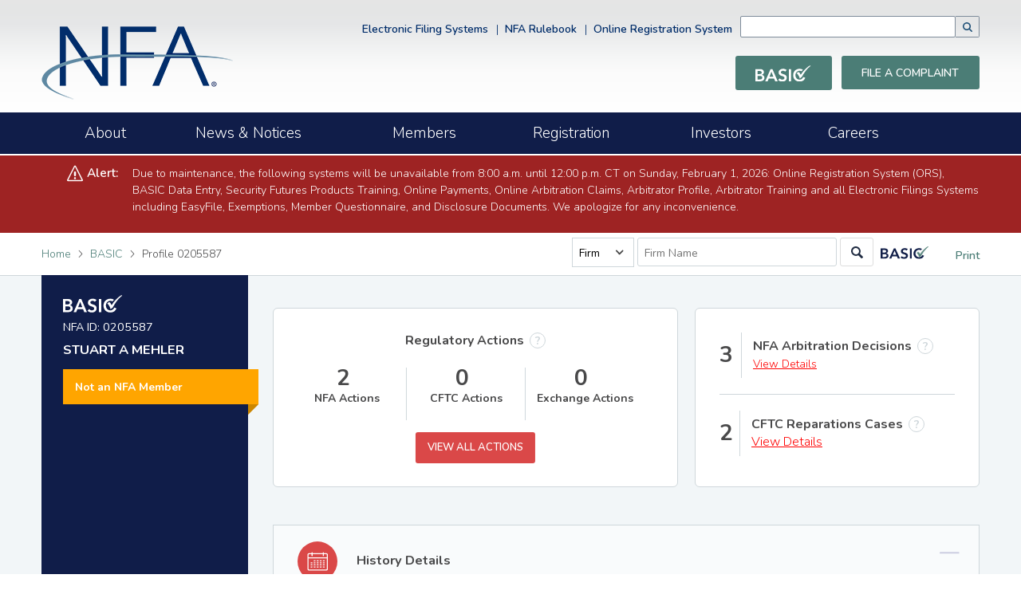

--- FILE ---
content_type: text/html; charset=utf-8
request_url: https://www.nfa.futures.org/BasicNet/basic-profile.aspx?nfaid=%2fHyX7xiWBz0%3d&rnd=c303bfa0-3904-4236-b9c1-89f7d6025add
body_size: 35541
content:


<!DOCTYPE html>
<!--[if lt IE 8]> <html class="lt-ie9 lt-ie8 " lang="en"> <![endif]-->
<!--[if IE 8]>    <html class="lt-ie9" lang="en"> <![endif]-->
<!--[if IE 9]>    <html class="ie9 " lang="en"> <![endif]-->
<!--[if gt IE 9]><!--> <html lang="en"><!--<![endif]-->
<head><meta charset="utf-8" /><title>
	BASIC | NFA
</title><meta content="width=device-width, initial-scale=1" name="viewport" />
    <link href="./basic-icons/icons/apple-touch-icon.png" rel="apple-touch-icon" sizes="180x180" />
    <link href="./basic-img/icons/favicon-32x32.png" rel="icon" sizes="32x32" type="image/png" />
    <link href="./basic-img/icons/favicon-16x16.png" rel="icon" sizes="16x16" type="image/png" />
    <link href="./manifest.json" rel="manifest" />
    <link href="./basic-img/icons/favicon.ico" rel="shortcut icon" />
    <link color="#5bbad5" href="/cms/icons/safari-pinned-tab.svg" rel="mask-icon" />
    <meta content="#ffffff" name="theme-color" />

    <script src="../cms/includes/js/hostedSearchPage.js"></script>
    <script class="coveo-script" src="https://static.cloud.coveo.com/searchui/v2.10106/js/CoveoJsSearch.Lazy.min.js"></script>
    <script src="https://static.cloud.coveo.com/searchui/v2.10106/js/templates/templates.js"></script>


    <link href="https://fonts.googleapis.com/css?family=Nunito:300,400,600,700" rel="stylesheet" />
    <link href="./cms/includes/css/icon-fonts.min.css" rel="stylesheet" type="text/css" />
    <link href="./cms/includes/css/bootstrap.min.css" rel="stylesheet" />
    <link href="./cms/includes/css/theme.min.css" rel="stylesheet" type="text/css" />
    <link href="./cms/includes/css/slick.min.css" rel="stylesheet" type="text/css" />
    <link href="./cms/includes/css/slick-theme.min.css" rel="stylesheet" type="text/css" />
    <link href="./basic-css/basic-search.css" rel="stylesheet" />
    <!-- *************************************************************** begin headCSSIncludes *******************-->
    
    <link href="basic-css/iThing.min.css" rel="stylesheet" type="text/css" />

    <!-- *************************************************************** end headCSSIncludes *******************-->
    
    <link href="./basic-css/basic.css" rel="stylesheet" />
    
    <!-- *************************************************************** begin headJSIncludes *******************-->
    
    <!--[if lt IE 9]>
    <script type="text/javascript" src="/cms/includes/js/respond.min.js"></script>
    <![endif]-->

    <script src="cms/includes/js/jquery.min.js" type="text/javascript"></script>
    <script src="cms/includes/js/jquery-ui.min.js" type="text/javascript"></script>
    <script src="cms/includes/js/bootstrap.bundle.min.js" type="text/javascript"></script>
    <script src="basic-api/DataHandler.ashx?proxy" type="text/javascript"></script>
    <script src="cms/includes/js/nfacommon.min.js" type="text/javascript"></script>
    <script src="cms/includes/js/servermessage.js" type="text/javascript"></script>
    <script src="basic-js/jQAllRangeSliders-min.js" type="text/javascript"></script>
    <script src="basic-js/fusioncharts.js" type="text/javascript"></script>
    <script src="basic-js/fusioncharts.charts.js" type="text/javascript"></script>
    <script src="basic-js/fusioncharts.widgets.js" type="text/javascript"></script>

    <script src="../cms/includes/js/servermessage.js" type="text/javascript"></script>
    <!-- *************************************************************** end headJSIncludes *******************-->

    <!-- Google Tag Manager -->
    <script>
        (function (w, d, s, l, i) {
        w[l] = w[l] || []; w[l].push({
        'gtm.start':
        new Date().getTime(), event: 'gtm.js'
        }); var f = d.getElementsByTagName(s)[0],
        j = d.createElement(s), dl = l != 'dataLayer' ? '&l=' + l : ''; j.async = true; j.src =
        'https://www.googletagmanager.com/gtm.js?id=' + i + dl; f.parentNode.insertBefore(j, f);
        })(window, document, 'script', 'dataLayer', 'GTM-WCKZQ9D');
    </script>
    <!-- End Google Tag Manager -->
    <!---->
    <!-- *************************************************************** begin headMetaData *******************-->
    
    <meta content="" name="description" />
    <meta content="" name="keywords" />

    <!-- *************************************************************** end headMetaData *******************-->
<meta name="description" content="Basic Profile" /></head>
<body class="interior-body">
    <!-- Google Tag Manager (noscript) -->
    <noscript><iframe height="0" src="https://www.googletagmanager.com/ns.html?id=GTM-WCKZQ9D" style="display:none;visibility:hidden" width="0"></iframe></noscript>
    <!-- End Google Tag Manager (noscript) -->
    <div class="row-offcanvas row-offcanvas-left">
        <div class="navbar-fixed-top">
            <header class="main-header" role="banner">
                <div id="headerLogoDiv">
                    <div class="container clearfix">
                        <div class="row">
                            <div class="col-md-3">
                                <a class="site-logo" href="/index.html">
                                    <img alt="National Futures Association" src="./cms/images/logo.png">
                                </a>
                            </div>
                            <div class="col-md-9">
                                <div class="header-top table-row">
                                    <div class="column">
                                        <ul class="secondary-nav column">
                                            <li><a href="/electronic-filing-systems/index.html">Electronic Filing Systems</a>
                                            </li>
                                            <li><a href="/rulebook/index.aspx">NFA Rulebook</a>
                                            </li>
                                            <li><a name="ORS" id="ORS" href="#ORS">Online Registration System</a>
                                            </li>
                                        </ul>
                                        <script type="text/javascript">
                                            document.getElementById("ORS").onclick = function() {
                                                open_app('/ORS/');
                                            }
                                        </script>
                                    </div>
                                    <div class="column">
                                        <!-- BEGIN COVEO SEARCH INTEGRATION -->
                                            <link href="../cms/includes/css/coveoFullSearch-custom.css" rel="stylesheet" type="text/css"/>
                                            <div role="form" style="padding-top: 4px;">
                                                <div id="searchbox">
                                                    <div class="CoveoAnalytics" data-expression="@source==NFA" data-search-hub="Global-Search"></div>
                                                    <div class="CoveoSearchbox" id="searchID"></div>
                                                </div>
                                            </div>
                                            <script src="../cms/includes/js/coveo-contentLoader.js"></script>
                                        <!-- END COVEO SEARCH INTEGRATION -->
                                    </div>
                                </div>
                                <div class="header-buttons">
                                    <ul>
                                        <li>
                                            <a class="btn" href="basic-search-landing.aspx">
                                                <img style="width: 70px;" alt="Basic Search Logo" src="./basic-img/company-logo/basic-logo-white-e9dbaa5a.svg">
                                            </a>
                                            <li><a class="btn" href="/ComplaintNET/Complaint.aspx">File a Complaint</a>
                                            </li>
                                    </ul>
                                </div>
                            </div>
                        </div>
                    </div>
                </div>
            </header>
            <div id="navDiv">
                <div class="nav-section">
                    <div class="container clearfix">
                        <!-- MAIN NAV -->
                        <nav class="navbar navbar-default" role="navigation">
                            <div class="container-fluid">
                            <button class="navbar-toggle" type="button" data-toggle="offcanvas"  data-bs-target="#navbar"> <span class="visually-hidden">Toggle navigation</span><span class="icon-bar"></span><span class="icon-bar"></span><span class="icon-bar"></span>	
                            </button>
                            <div class="sidebar-offcanvas" id="navbar">
                                <ul class="navbar-nav me-auto mb-2 mb-lg-0">
                                    <li> <a href="/about/index.html"><span>About</span></a>	
                                    </li>
                                    <li > <a  href="/news/indexNews.asp"><span>News &amp; Notices</span></a>	
                                    </li>
                                    <li > <a  href="/members/index.html"><span>Members</span></a>	
                                    </li>
                                    <li > <a  href="/registration-membership/index.html"><span>Registration</span></a>	
                                    </li>
                                    <li > <a  href="/investors/index.html"><span>Investors</span></a>	
                                    </li>
                                    <li > <a  href="/careers/index.html"><span>Careers</span></a>	
                                    </li>
                                </ul>
                            </div>
                        </nav>
                        <!-- MAIN NAV end -->
                    </div>
                </div>
            </div>
            <div id="animationLoader">
                <p>Loading</p>
                <div id="load_spinner"></div>
            </div>
        </div>
        <main class="main-content" id="main-content" role="main" tabindex="-1">
            <div class="nfa-server-alert-urgent hidden"></div>
            <div class="nfa-server-alert-info hidden"></div>
            <div class="basic-wrapper">
                <div id="headerDiv">
                    <div class="container">
                        <div class="bar" id="Div1">
                            <div class="page-tools" id="PrintPageNew">
                                
                                 <form class="quick-search">
                                     <span class="validation">
                                          <span class="validation-search quick firm">Please enter a firm name.</span>
                                          <span class="validation-search quick nfaid">Please enter an NFA or Pool ID.</span>
                                          <span class="validation-search quick individual">Please enter a last name.</span>
                                          <span class="validation-search quick pool">Please enter a pool name.</span>
                                      </span>
                                     <div style="display:none">
                                         <input type="hidden" name="search_return_url_param" id="search_return_url_param" />
                                    </div>
                                    <select id="quick_search_dd">
                                      <option value="firm" pholder="Firm Name">Firm</option>
                                      <option value="nfaid" pholder="NFA ID">NFA ID</option>
                                      <option value="individual" pholder="Last Name (required)">Individual</option>
                                      <option value="pool" pholder="Pool Name">Pool</option>
                                    </select>
                                     
                                    <div class="search-bar">
                                      <input type="hidden" name="search_main_param" id="search_main_param" />
                                      <input type="hidden" name="search_secondary_param" id="search_secondary_param" />
                                      <input type="hidden" name="search_type_param" id="search_type_param" />
                                      <input id="fname_in_qsearch" type="text" placeholder="First Name" style="display:none;margin-right:5px;" /><input id="input_in_qsearch" type="search" placeholder="Firm Name">
                                    </div>
                                </form>
                                <button id="qsearch_btn" class="btn btn-primary"></button>
                                <img class="search-bar-logo-right logo" alt="Basic Search Logo" src="./basic-img/company-logo/basic-logo-color-e2254905.svg">
                                <a onclick="window.print(); return false;" href="#"><svg xmlns="http://www.w3.org/2000/svg" class="svg-icon-print" aria-hidden="true" focusable="false"> <use xmlns:xlink="http://www.w3.org/1999/xlink" xlink:href="#icon-print" /> </svg>Print                            </a>
                            </div>
                            <div class="breadcrumbs" id="Breadcrumbs">
                                <a href="/index.html">Home</a>
                                <span class="icon-bracket-right"></span>
                                <a href="./">BASIC</a>
                                <span class="icon-bracket-right"></span>
                                <span class="nfa-breadcrumb-insert"></span>
                            </div>
                        </div>
                    </div>
                </div>
                
                
                
                
                <div class="basic-content">
                    <main class="content-with-sidebar">
                        <div class="container">
                            <aside class="side-bar" id="vitalsHolder">
                                <img  alt="Basic Search Logo" src="./basic-img/company-logo/basic-logo-white-e9dbaa5a.svg" class="logo">
                            </aside>
                            <div id="mainContainer" class="col-md-9 col-md-offset-3 main-text" >
                                <div id="notNFAHolder"></div>
                                <div id="barredHolder"></div>
                                <div id="notDoingBuisnessHolder"></div>
                                <!-- *************************************************************** begin basicMainContent *******************-->
                                
    <div id="regActionArbRepHolder"></div>
    <div id="reportCard" class="card" style="display: none;">
        <div class="card-header with-dropdown">
            <i class="circle-icon report-head-icon"><img src="basic-img/icons/chart-38f2a4d5.svg" alt="icon of chart"></i>
            <div class="text-block">
                <h3>FCM Financial Data Reporting  <div class='tooltip-block top'><span class='tooltip-trigger-def'>?</span><span class='tooltip-content'>
                    <p>Futures commission merchants (FCM) file financial reports with NFA that provide transparency into their financial positions. This FCM's available financial data, starting with 2012, can be found in the charts below.
                    </p>
                    <p>Although all FCMs are required to provide accurate information to NFA, NFA makes no warranties of any kind, express or implied, about the completeness, accuracy, reliability, adequacy, or usefulness of this information, in whole or in part.</p></span></div></h3>
            </div>
            <select id="reportSelect">
                <option value="pleaseSelect">Please select report to view data</option>
                <option value="FCMCapDataReport">FCM Capital Data Report</option>
                <option value="FCMSegFundsReport">FCM Customer Segregated Funds Report</option>
                <option value="FCMCustSecuredAmtFundsReport">FCM Customer Secured Amount Funds Report</option>
                <option value="FCMSwapsCustCollReport">FCM Cleared Swaps Customer Collateral Report</option>
            </select>
        </div>
        <div class="card-inner">
            <div class="card-inner-header fcm-charts-cap">
                <div class="text-block" style="width: 100%;">
                    <p><strong><span id="FCMReportTitle"></span></strong></p>
                    <p><span id="FCMReportDescription"></span></p>
                </div>
                <div id="showHideSlider">
                    <hr />
                    <div style="padding-left: 50px; padding-right: 50px;"><div id="fcmDateSlider"></div></div>
                    <br />
                </div>
                <div id="reportExportButtons" style="display: none;">
                    <div id="exportReportXLS" class="btn btn-secondary">Export Data (.xls)</div>
                </div>
                <div id="chart-container"></div>
            </div>
            <div id="fcmReportHolder"></div>
        </div>
    </div>
    <div id="historyHolder"></div>
    <div id="exemptionsPoolsBox" class="container" style="display: none;">
        <div class="row">
            <div id="exemptionsPoolsHolder"></div>
        </div>
    </div>
    <div class="card" id="principal-block" style="display: none;">
        <div class="card-header">
            <i class="circle-icon"><img src="basic-img/icons/person-a437b9b6.svg" alt="icon of person"></i>
            <div class="text-block">
                <h3>Listed Principals</h3>
                <p>Determined by their ability to control a registrant's business activities, their formal title or position with the registrant, or their ownership or financial stake in a registrant.</p>
            </div>
        </div>
        <div>
            <div class="scrollable-table mobile-table-600">
                <table id="principalTable">
                    <thead>
                    <th>Name <i class="sort-by ascending sort-by-NAME" data-sort-by="NAME"></i></th>
                    <th>Title <i class="sort-by sort-by-TITLE_NAME" data-sort-by="TITLE_NAME"></i></th>
                    <th>10% or More Financial Interest <i class="sort-by sort-by-TEN_PERCENT_IND" data-sort-by="TEN_PERCENT_IND"></i></th>
                    </thead>
                    <tbody></tbody>
                </table>
            </div>
        </div>
    </div>

                                <!-- *************************************************************** end basicMainContent *******************-->
                            </div>
                        </div>
                    </main>
                </div>
            </div>
        </main>
    <div id="footerDiv">
        <footer class="main-footer" role="contentinfo">
            <div class="footer-top">
                <div class="container clearfix">
                    <ul>
                        <li>
                            <a href="/contact-nfa/index.html">Contact NFA</a>
                        </li>
                        <li>
                            <a href="/ComplaintNET/Complaint.aspx">File a Complaint</a>
                        </li>
                        <li>
                            <a href="/arbitration/index.html">Arbitration Services</a>
                        </li>
                        <li>
                            <a href="/market-regulation/index.html">Market Regulation Services</a>
                        </li>
                        <li>
                            <a href="/faqs/index.html">FAQs</a>
                        </li>
                    </ul>
                    <ul>
                        <li>
                            <a href="/index.html">Home</a>
                        </li>
                        <li>
                            <a href="/site-index.html">Site Index</a>
                        </li>
                        <li>
                            <a href="/disclaimer-and-privacy-policy.html">Disclaimer and Privacy Policy</a>
                        </li>
                    </ul>
                    <hr>
                    <div class="social-icons">
                        <h3>Connect With Us</h3>
                        <a class="icon-twitter" href="https://twitter.com/NFA_News" target="_blank" rel="noopener noreferrer"><span class="visuallyHidden">Twitter</span></a>
                        <a class="icon-rss" href="/news/rss.asp"><span class="visuallyHidden">Rss</span></a>
                    </div>
                </div>
            </div>
            <div class="footer-bottom">
                <div class="container">
                    <p>©<span id="copyRightSpn"> 2026</span>  National Futures Association. All Rights Reserved. NFA and NATIONAL FUTURES ASSOCIATION are registered trademarks of National Futures Association.
                    </p>
                </div>
            </div>
        </footer>
    </div>        
    </div>

    <!-- insert required js template files -->
    <script src="./basic-templates/template-alert-banner.js" type="text/javascript"></script>
    <script src="./basic-templates/template-not-nfa.js" type="text/javascript"></script>
    <script src="./basic-templates/template-barred.js" type="text/javascript"></script>
    <script src="./basic-templates/template-not-doing-business-banner.js" type="text/javascript"></script>
    <script src="./basic-api/DataHandlerSearch.ashx?proxy" type="text/javascript"></script>
    <script src="./cms/includes/js/all.js"></script>
    <script src="./basic-js/basic-search.js"></script>
    <script>
        $.nfa.basic.search.registerQuickSearch({
            sdd: $("#quick_search_dd"),
            fns: $("#fname_in_qsearch"),
            qsearchbtn: $("#qsearch_btn")
        });
        $.nfa.basic.search.initQuickSearch();
    </script>

    <!-- *************************************************************** begin basicFooterJSIncludes *******************-->
        
    
    <script src="basic-templates/template-individual-reg-action-counts.js" type="text/javascript"></script>
    <script src="basic-templates/template-individual-vitals-left-nav.js" type="text/javascript"></script>
    

    <script src="basic-js/basic-common.js" type="text/javascript"></script>
    <script src="basic-js/basic-common-nav-banners.js" type="text/javascript"></script>
    <script src="basic-js/basic-profile-history.js" type="text/javascript"></script>
    
    <script src="basic-js/basic-common-individual.js" type="text/javascript"></script>
    <script src="basic-js/basic-profile-individual.js" type="text/javascript"></script>
    
    <!-- *************************************************************** end basicFooterJSIncludes *******************-->
 

    <!-- *************************************************************** begin basicTemplates *******************-->
        
    <script type="text/template" data-template="history-template">
       <!--<div class="card" id="history-block" style="display: none;">
            <div class="card-header with-header-only">
                <i class="circle-icon"><img src="basic-img/icons/calendar-efb4ef1a.svg" alt="icon of calendar"></i>
                <div class="text-block">
                    <h3>History</h3>
                </div>
            </div>
            <div class="card-inner">
                <ul class="timeline">
                    <li><span>Present</span></li>
                    <li><span>2010</span></li>
                    <li><span>2000</span></li>
                    <li><span>1990</span></li>
                    <li><span>1980</span></li>
                    <li><span>1970</span></li>
                </ul>

                <ul class="timeline-events">
                    {{EVENTS-}}
                </ul>
            </div>
        </div>-->
        <div class="accordion panel-group" id="accordion" role="tablist" aria-multiselectable="true">
            <div class="accordion-item panel panel-default card">
                <div class="accordion-header panel-heading card-header" id="heading0" role="tab">
                    <a id="cardExpand0" class="accordion-button" role="button" aria-expanded="true" aria-controls="collapse0" href="#collapse0" data-toggle="collapse" data-parent="#accordion" data-bs-toggle="collapse" data-bs-target="#collapse0">
                        <i class="circle-icon warn"><img src="basic-img/icons/calendar-efb4ef1a.svg" alt="icon of calendar"></i>
                        <div class="text-block" style="padding-top: 14px;" >
                            <h3>History Details</h3>
                        </div>
                    </a>
                </div>
                <div class="accordion-collapse panel-collapse show" id="collapse0" role="tabpanel" aria-expanded="false" aria-labelledby="heading0" data-bs-parent="#accordion">
                    <div>
                        <!--<strong>History Details: </strong>-->
                        <div class="scrollable-table mobile-table-600">
                            <table id="historyDetailTable" {{HIDE_HISTORY_TABLE}}>
                                <thead>
                                <th>Date </th>
                                <th>Description</th>
                                </thead>
                                <tbody>{{DETAILS}}</tbody>
                            </table>
                        </div>

                    </div>
                </div>
            </div>
        </div>
    </script>

    <script type="text/template" data-template="exemptions-pools">
        <div id="exemptionsBox" class="card" style="display:none;">
            <div class="card-inner">
                <div class="item is-vertical">
                    
                    <div class="text-block">
                        <h3 style="padding-top:5px;">Firm Exemptions                   
                            <div class="tooltip-block top" style="padding-left:2px; padding-bottom: 2px;">
                                <span class="tooltip-trigger">?</span>
                                <span class="tooltip-content">
                                    <p>Under certain circumstances, commodity pool operators (CPO) and commodity trading advisors (CTA) may file for exemption from registration with NFA.</p>
                                </span>
                            </div>
                        </h3> 
                            
                        {{EXEMPTIONS_VIEW_ALL}}
                    </div>
                </div>
            </div>
        </div>
        <div id="poolBox" class="card" style="display:none;">
            <div class="card-inner">
                <div class="item is-vertical">
                    <div class="text-block">
                        <h3 style="padding-bottom:1px;">Pools & Pool Exemptions                   
                            <div class="tooltip-block top"  style="padding-left:2px; padding-bottom: 2px;">
                                <span class="tooltip-trigger">?</span>
                                <span class="tooltip-content">
                                    <p>Pools are enterprises in which funds contributed by a number of persons are combined for the purpose of trading derivatives. A commodity pool operator (CPO) may request relief for its pools pursuant to certain CFTC regulations.</p>
                                </span>
                            </div>
                         </h3>
                        {{POOLS_VIEW_ALL}}
                    </div>
                </div>
            </div>
        </div>

    </script>

    <script type="text/template" data-template="principal-row">
        <tr>
            <td><a href="basic-profile.aspx?nfaid={{ENTITY_ID}}">{{NAME}}</a> </td>
            <td>{{TITLE_NAME}}</td>
            <td>{{TEN_PERCENT_IND}}</td>
        </tr>
    </script>

    
    <script type="text/template" data-template="fcmPieReport">
        <div class="fcm-charts" {{SECTION_HIDE}}>
            <strong><span style="margin-bottom: 5px;" id="section-title-{{UNIQUE_IDENTIFIER}}"></span></strong>
                <div class="tooltip-block top">
                    <span class="tooltip-trigger">?</span>
                    <span id="tooltip-content-2-1000" class="tooltip-content">
                        <p>Customer funds invested in one of several investments permitted under CFTC Regulation 1.25 (U.S. government securities, bank certificates of deposit, money market mutual funds, municipal securities, government sponsored enterprise securities, commercial paper, corporate notes or bonds).</p>
                    </span>
                </div>

            <div style="height: 25px;"></div>
            <div class="scrollable-table mobile-table-600-pad-top-left">
                <table id="pieReportTable-{{UNIQUE_IDENTIFIER}}">
                    <tr>
                        <td></td>
                        <td>
                            <strong><span id="date-1-{{UNIQUE_IDENTIFIER}}"></span></strong>
                        </td>
                        <td>
                            <strong><span id="date-2-{{UNIQUE_IDENTIFIER}}"></span></strong>
                        </td>
                        <td>
                            <strong><span id="date-3-{{UNIQUE_IDENTIFIER}}"></span></strong>
                        </td>
                        <td>
                            <strong><span id="date-4-{{UNIQUE_IDENTIFIER}}"></span></strong>
                        </td>
                        <td>
                            <strong><span id="date-5-{{UNIQUE_IDENTIFIER}}"></span></strong>
                        </td>
                    </tr>
                </table>
            </div>
        </div>
    </script>
    
    <script type="text/template" data-template="fcmChartRow">
        <tr id="section-row-{{SECTION}}-{{ROW}}">
            <td>
                <div style="height: 12px; width: 12px; background-color: {{BLOCK_COLOR}}; float:left; margin: 6px 4px 0px 0px;"></div><small>{{LINE_TITLE}}</small>
                <div class="tooltip-block top">
                    <span class="tooltip-trigger">?</span>
                    <span id="tooltip-content-{{SECTION}}-{{ROWTT}}" class="tooltip-content">
                        <p>Description goes here.</p>
                    </span>
                </div>
            </td>
            <td>
                <div class="tooltip-block top" {{TOOLTIP_HIDE-1}} {{TOOLTIP_HIDE}}>            
                    <span class="tooltip-trigger" style="color: #002d6a; border: 1px solid #002d6a; font-weight: bold">!</span>
                    <span class="tooltip-content">
                        <p style="text-align: left;">
                            <strong><span style="color: {{BLOCK_COLOR}};">{{ROW_DATE-1}}</span></strong><br />
                            <strong>Held Pursuant to an Agreement to Resell:</strong><br />
                            {{LINE_TITLE-PURSUANT-1-{{ROWTT}}}}<br />
                            {{LINE_DATA-PURSUANT-1-{{ROWTT}}}}
                        </p>
                    </span>
                </div>
                {{LINE_DATA-1}}
            </td>
            <td>
                <div class="tooltip-block top" {{TOOLTIP_HIDE-2}} {{TOOLTIP_HIDE}}>             
                    <span class="tooltip-trigger" style="color: #002d6a; border: 1px solid #002d6a; font-weight: bold">!</span>
                    <span class="tooltip-content">
                        <p style="text-align: left;">
                            <strong><span style="color: {{BLOCK_COLOR}};">{{ROW_DATE-2}}</span></strong><br />
                            <strong>Held Pursuant to an Agreement to Resell:</strong><br />
                            {{LINE_TITLE-PURSUANT-2-{{ROWTT}}}}<br />
                            {{LINE_DATA-PURSUANT-2-{{ROWTT}}}}
                        </p>
                    </span>
                </div>
                {{LINE_DATA-2}}
            </td>
            <td>
                <div class="tooltip-block top" {{TOOLTIP_HIDE-3}} {{TOOLTIP_HIDE}}>              
                    <span class="tooltip-trigger" style="color: #002d6a; border: 1px solid #002d6a; font-weight: bold">!</span>
                    <span class="tooltip-content">
                        <p style="text-align: left;">
                            <strong><span style="color: {{BLOCK_COLOR}};">{{ROW_DATE-3}}</span></strong><br />
                            <strong>Held Pursuant to an Agreement to Resell:</strong><br />
                            {{LINE_TITLE-PURSUANT-3-{{ROWTT}}}}<br />
                            {{LINE_DATA-PURSUANT-3-{{ROWTT}}}}
                        </p>
                    </span>
                </div>
                {{LINE_DATA-3}}
            </td>
            <td>
                <div class="tooltip-block top" {{TOOLTIP_HIDE-4}} {{TOOLTIP_HIDE}}>            
                    <span class="tooltip-trigger" style="color: #002d6a; border: 1px solid #002d6a; font-weight: bold">!</span>
                    <span class="tooltip-content">
                        <p style="text-align: left;">
                            <strong><span style="color: {{BLOCK_COLOR}};">{{ROW_DATE-4}}</span></strong><br />
                            <strong>Held Pursuant to an Agreement to Resell:</strong><br />
                            {{LINE_TITLE-PURSUANT-4-{{ROWTT}}}}<br />
                            {{LINE_DATA-PURSUANT-4-{{ROWTT}}}}
                        </p>
                    </span>
                </div>
                {{LINE_DATA-4}}
            </td>
            <td>
                <div class="tooltip-block top" {{TOOLTIP_HIDE-5}} {{TOOLTIP_HIDE}}>             
                    <span class="tooltip-trigger" style="color: #002d6a; border: 1px solid #002d6a; font-weight: bold">!</span>
                    <span class="tooltip-content">
                        <p style="text-align: left;">
                            <strong><span style="color: {{BLOCK_COLOR}};">{{ROW_DATE-5}}</span></strong><br />
                            <strong>Held Pursuant to an Agreement to Resell:</strong><br />
                            {{LINE_TITLE-PURSUANT-5-{{ROWTT}}}}<br />
                            {{LINE_DATA-PURSUANT-5-{{ROWTT}}}}
                        </p>
                    </span>
                </div>
                {{LINE_DATA-5}}
            </td>
        </tr>
    </script>

    <script type="text/template" data-template="fcmReportNotes">

        <div class="note">
            <h3>Depository Information:</h3>
            <p>{{DEPOSITORY_INFO}}</p>
        </div>
    </script>

    <!-- *************************************************************** end basicTemplates *******************-->
</body>
</html>


--- FILE ---
content_type: text/css
request_url: https://www.nfa.futures.org/BasicNet/cms/includes/css/icon-fonts.min.css
body_size: 4606
content:
@font-face{font-family:'Basic-Icons';src:url('../../fonts/fonts/Basic-Icons.eot?aespgp');src:url('../../fonts/fonts/Basic-Icons.eot?aespgp#iefix') format('embedded-opentype'),url('../../fonts/fonts/Basic-Icons.ttf?aespgp') format('truetype'),url('../../fonts/fonts/Basic-Icons.woff?aespgp') format('woff'),url('../../fonts/fonts/Basic-Icons.svg?aespgp#Basic-Icons') format('svg');font-weight:normal;font-style:normal}@font-face{font-family:'Glyphicons Halflings';src:url('../../fonts/fonts/glyphicons-halflings-regular.eot?') format('embedded-opentype'),url('../../fonts/fonts/glyphicons-halflings-regular.ttf') format('truetype'),url('../../fonts/fonts/glyphicons-halflings-regular.woff') format('woff'),url('../../fonts/fonts/glyphicons-halflings-regular.svg') format('svg');font-weight:normal;font-style:normal}[class^="icon-"],[class*=" icon-"]{font-family:'Basic-Icons' !important;speak:none;font-style:normal;font-weight:normal;font-variant:normal;text-transform:none;line-height:1;-webkit-font-smoothing:antialiased;-moz-osx-font-smoothing:grayscale}.icon-glassdoor:before{content:"🔲"}.icon-pinterest-square:before{content:"🖼"}.icon-twitter-square:before{content:"🗫"}.icon-instagram:before{content:"📷"}.icon-brand:before{content:"📷"}.icon-social:before{content:"📷"}.icon-pinterest:before{content:"🏻"}.icon-brand2:before{content:"🏻"}.icon-social2:before{content:"🏻"}.icon-cancel-circle:before{content:"🗵"}.icon-close:before{content:"🗵"}.icon-remove:before{content:"🗵"}.icon-delete:before{content:"🗵"}.icon-cross:before{content:"🗴"}.icon-cancel:before{content:"🗴"}.icon-close2:before{content:"🗴"}.icon-quit:before{content:"🗴"}.icon-remove2:before{content:"🗴"}.icon-notification:before{content:"🕬"}.icon-warning:before{content:"🕬"}.icon-notice:before{content:"🕬"}.icon-note:before{content:"🕬"}.icon-exclamation:before{content:"🕬"}.icon-warning2:before{content:"🕭"}.icon-sign:before{content:"🕭"}.icon-users:before{content:"👤"}.icon-group:before{content:"👤"}.icon-team:before{content:"👤"}.icon-members:before{content:"👤"}.icon-community:before{content:"👤"}.icon-collaborate:before{content:"👤"}.icon-user-tie:before{content:"👦"}.icon-user:before{content:"👦"}.icon-user-employee:before{content:"👦"}.icon-profile:before{content:"👦"}.icon-avatar:before{content:"👦"}.icon-person:before{content:"👦"}.icon-member:before{content:"👦"}.icon-job:before{content:"👦"}.icon-official:before{content:"👦"}.icon-user2:before{content:"👧"}.icon-profile2:before{content:"👧"}.icon-avatar2:before{content:"👧"}.icon-person2:before{content:"👧"}.icon-member2:before{content:"👧"}.icon-facebook:before{content:"🗪"}.icon-brand22:before{content:"🗪"}.icon-social22:before{content:"🗪"}.icon-youtube:before{content:"🎬"}.icon-brand4:before{content:"🎬"}.icon-social4:before{content:"🎬"}.icon-location:before{content:"🏠"}.icon-map-marker:before{content:"🏠"}.icon-pin:before{content:"🏠"}.icon-location2:before{content:"🏡"}.icon-map-marker2:before{content:"🏡"}.icon-pin2:before{content:"🏡"}.icon-linkedin:before{content:"🖇"}.icon-brand3:before{content:"🖇"}.icon-social3:before{content:"🖇"}.icon-bubbles:before{content:"c"}.icon-comments:before{content:"c"}.icon-chat:before{content:"c"}.icon-talk:before{content:"c"}.icon-bubbles2:before{content:"b"}.icon-comments2:before{content:"b"}.icon-chat2:before{content:"b"}.icon-talk2:before{content:"b"}.icon-google-plus:before{content:"1"}.icon-google-plus2:before{content:"2"}.icon-google-plus3:before{content:"3"}.icon-google:before{content:"g"}.icon-lock:before{content:"8"}.icon-search:before{content:"s"}.icon-minus:before{content:"-"}.icon-traingle-left:before{content:"◂"}.icon-triangle-right-large:before{content:"▷"}.icon-pause:before{content:"‖"}.icon-rss:before{content:"r"}.icon-arrow-left:before{content:"◅"}.icon-arrow-right:before{content:"▻"}.icon-phone:before{content:"📞"}.icon-youtube2:before{content:"Y"}.icon-arrow-right-bold:before{content:"➱"}.icon-arrow-left-bold:before{content:"˿"}.icon-bracket-left:before{content:"<"}.icon-menu:before{content:"⌸"}.icon-info:before{content:"ⓘ"}.icon-home:before{content:"⌂"}.icon-like:before{content:"k"}.icon-facebook2:before{content:"f"}.icon-twitter:before{content:"t"}.icon-linkedin2:before{content:"l"}.icon-plus:before{content:"+"}.icon-bracket-right:before{content:">"}.icon-triangle-right:before{content:"▸"}.icon-triangle-left-large:before{content:"◁"}.icon-login:before{content:"⎆"}.icon-volume-high:before{content:"🔊"}.icon-triangle-up:before{content:"▴"}.icon-triangle-down:before{content:"▾"}.icon-envelop:before{content:"✉"}.icon-print:before{content:"⎙"}.icon-volume-mute:before{content:"m"}.icon-undo:before{content:"⎌"}.icon-arrow-right2:before{content:"▹"}.icon-arrow-left2:before{content:"◃"}.icon-pinterest-with-circle:before{content:"p"}.icon-pinterest2:before{content:"q"}.icon-instagram2:before{content:"w"}

--- FILE ---
content_type: text/css
request_url: https://www.nfa.futures.org/BasicNet/cms/includes/css/theme.min.css
body_size: 26858
content:
@-webkit-viewport{width:device-width;}@-moz-viewport{width:device-width;}@-ms-viewport{width:device-width;}@-o-viewport{width:device-width;}@viewport{width:device-width;}::-moz-selection{background:#6fb7ac;text-shadow:none}::selection{background:#6fb7ac;text-shadow:none}hr{display:block;height:1px;border:0;border-top:1px solid #ccc;margin:1em 0;padding:0}img{max-width:100%;height:auto !important;vertical-align:middle}fieldset{border:0;margin:0;padding:0}textarea{resize:vertical}p{margin:0 0 1em 0}.ir{background-color:transparent;border:0;overflow:hidden;*text-indent:-9999px}.ir:before{content:"";display:block;width:0;height:100%}.hidden{display:none;visibility:hidden}.visuallyHidden,.visually-hidden{border:0;clip:rect(0 0 0 0);height:1px;margin:-1px;overflow:hidden;padding:0;position:absolute;width:1px}.visuallyHidden.focusable:active,.visuallyHidden.focusable:focus,.visually-hidden.focusable:active,.visually-hidden.focusable:focus{clip:auto;height:auto;margin:0;overflow:visible;position:static;width:auto}.invisible{visibility:hidden}.clearfix:before,.clearfix:after{content:"";display:table}.clearfix:after{clear:both}.clearfix{zoom:1}.hide{display:none}.smallest{font-size:.8em}.smaller{font-size:.9em}.larger{font-size:1.1em}.largest{font-size:1.2em}.bold{font-weight:bold}.semibold{font-weight:600}.italic{font-style:italic !important}.strike{text-decoration:line-through !important}.red,.red:visited{color:#f00 !important}.green,.green:visited{color:#390 !important}.lgreen,.lgreen:visited{color:#97937d !important}.bgYellow{background:#ff0}.bgGreen{background:#0f0}.vtop{vertical-align:top}.center{text-align:center}.left{text-align:left}.right{text-align:right}.floatLeft{float:left}.floatRight{float:right}.imgLeft{float:left;margin-right:5px;padding:5px;border:1px solid #c4c4c4}.imgRight{float:right;margin-left:5px;padding:5px;border:1px solid #c4c4c4}.nowrap{white-space:nowrap}.borderless{border:0;border-collapse:collapse}.breakforprint{page-break-after:always}.clear{overflow:hidden;clear:both;height:0;margin:0;font-size:1px;line-height:0}.skip{position:absolute;left:-10000px;width:1px;height:1px;overflow:hidden}.important{color:#f00;font-weight:bold;text-transform:uppercase}.js-click-user *:focus,.js-click-user *:active{outline:0}ul,ol{margin:0 0 1em}.noBullet{padding:0 0 0 1em;list-style-type:none}.noIndent{padding:0;list-style-type:none}.bulletSquare{list-style-type:square}input[disabled=true]{background-color:#f0f0f0}textarea[disabled=true]{background-color:#f0f0f0}select[disabled=true]{background-color:#f0f0f0}input[readonly=true]{background-color:#f0f0f0}textarea[readonly=true]{background-color:#f0f0f0}select[readonly=true]{background-color:#f0f0f0}h1{font-size:1.75rem}h2{font-size:1.5rem}h3{font-size:1.3rem}h4{font-size:1rem}h5{font-size:1rem}h6{font-size:.9rem}h1,h2,h3,h4,h5{color:#012d6a;margin:0 0 .9rem 0;font-weight:bold}a,a:visited{color:#4b7d76;text-decoration:underline}a:hover,a:active,a:focus{color:#01439f;text-decoration:underline}h1 a,h2 a,h3 a,h4 a,h5 a,.title a{color:currentColor !important;text-decoration:none}.svg-legend{height:0;position:absolute;top:-999em;width:0}iframe{max-width:100%}ul.link-list{margin:0 0 1rem 0;padding:0;list-style-type:none}ul.link-list li{margin:0;padding:.1rem 0 .1rem 1rem}ul.link-list li:before{content:'>';font-family:'Basic-Icons';font-size:12px;text-indent:-1rem;float:left;margin-top:6px}ul.link-list a{text-decoration:none}ul.link-list a:hover,ul.link-list a:focus{text-decoration:underline}html{font-size:16px}body{background:#fff;font-family:'Nunito',sans-serif;font-weight:300;color:#49494a;font-size:16px}.container{position:relative;margin:0 auto;min-width:16rem;max-width:75rem;-webkit-transition:all .1s linear;-moz-transition:all .1s linear;-ms-transition:all .1s linear;-o-transition:all .1s linear;transition:all .1s linear;-webkit-box-sizing:border-box;-moz-box-sizing:border-box;box-sizing:border-box}@media(min-width:768px){.container{width:100%}}@media(min-width:992px){.container{width:100%}}@media(min-width:1200px){.container{width:100%}}@media(min-width:992px){.table-row{display:table;width:100%}.column{display:table-cell;vertical-align:top}}.form-control{height:40px;padding:10px;font-size:16px;font-weight:300;line-height:1.42857143;color:#49494a;border:1px solid #dbdada;border-radius:3px;-webkit-box-shadow:inset 0 1px 1px rgba(0,0,0,.075);box-shadow:inset 0 1px 1px rgba(0,0,0,.075);-webkit-transition:border-color ease-in-out .15s,-webkit-box-shadow ease-in-out .15s;-o-transition:border-color ease-in-out .15s,box-shadow ease-in-out .15s;transition:border-color ease-in-out .15s,box-shadow ease-in-out .15s}.alert{overflow:hidden;border:1px solid #f66;margin:1em 0;padding:10px;min-height:50px;color:#fff;background-color:#f00}.alertSign{float:left}.alertItem{padding:10px 0;margin:0 0 0 50px}.alert a,.alert .date{color:#fff}.bdr{border:1px solid #ccc;padding:1px}.page-tools{float:right;display:none;text-align:right;font-weight:600}.page-tools .icon-print{font-size:20px}@media only screen and (min-width:48em){.page-tools{display:inline-block}}@media print{*{background:transparent !important;color:#000 !important;box-shadow:none !important;text-shadow:none !important}a,a:visited{text-decoration:underline}a[href]:after{content:"" !important}abbr[title]:after{content:" (" attr(title) ")"}.ir a:after,a[href^="javascript:"]:after,a[href^="#"]:after{content:""}pre,blockquote{border:1px solid #999;page-break-inside:avoid}thead{display:table-header-group}tr,img{page-break-inside:avoid}img{max-width:100% !important}@page{margin:.5cm}p,h2,h3{orphans:3;widows:3}h2,h3{page-break-after:avoid}.main-header{border-bottom:3px solid #101d49}.footer-bottom{border-top:1px solid #ccc}.navbar-fixed-top{left:auto;position:static !important;right:auto;z-index:1030}.main-content{margin-top:0 !important}.header-top,.main-nav,.alert-section,.bar,.search-box,.search-box-google,.newsletter,.section-nav,.footer-top{display:none}.tabs .tab-pane{display:block !important;visibility:visible;opacity:1}.collapse{display:block !important;visibility:visible;height:auto !important}.footer-bottom span{display:inline-block !important}.section{padding:2rem 0 !important}#exportReportXLS{display:none}#history-block{display:none}}.btn,a.btn{display:inline-block;margin:0;padding:.8rem 2rem;font-weight:600;font-size:13px;text-transform:uppercase;color:#fff;background-color:#4b7d76;border-style:none;text-align:center;text-decoration:none;cursor:pointer;overflow:visible;border-radius:3px;-moz-border-radius:3px;-webkit-border-radius:3px;white-space:normal}.btn:hover,.btn:focus{background-color:#012d6a;color:#fff}.btn-lg,.btn-group-lg>.btn{font-size:18px;padding:15px 40px}.btn-sm,.btn-group-sm>.btn{font-size:12px;padding:7px 22px}.btn-xs,.btn-group-xs>.btn{font-size:12px;padding:3px 13px}.table-wrapper{overflow:auto}table.dataTbl{widtH:100%;display:table;border-collapse:collapse;margin-bottom:20px}table.dataTbl tr:nth-child(odd){background:#e6e6e6}table.dataTbl th{background:#478c26;padding:6px 15px;font-size:1em;border:1px solid #478c26;border-bottom:2px solid #fdd539;color:#fff}table.dataTbl th a{color:#fff;text-decoration:underline}table.dataTbl td{vertical-align:top;padding:6px 15px;border:1px solid #e1e1e1}table.dataTbl td td{border-style:none}.vd{padding:0 5px}.figure-right{display:table;max-width:100%;float:right;margin:0 0 15px 20px;border-top:3px solid #000;border-bottom:3px solid #000;padding:5px 0}.figure-left{display:table;max-width:100%;float:left;margin:0 20px 15px 0;border-top:3px solid #000;border-bottom:3px solid #000;padding:5px 0}.figure-right figcaption,.figure-left figcaption{margin-top:5px;display:table-caption;caption-side:bottom;font-size:.9em}.figure-right img,.figure-left img{display:block;width:100%}.hidden-info,a.hidden-info{color:#fff;background:#4b7d76;-webkit-transition:all 0s;transition:all 0s;text-decoration:none}.hidden-info:focus{display:block;padding:10px;width:100%;text-align:center}.main-header{padding:1rem 0;text-align:center;background:#e6e6e6;background:-moz-linear-gradient(top,rgba(230,230,230,1) 0%,rgba(228,229,229,1) 7%,rgba(230,231,232,1) 22%,rgba(245,246,246,1) 50%,rgba(251,251,251,1) 64%,rgba(255,255,255,1) 100%);background:-webkit-linear-gradient(top,rgba(230,230,230,1) 0%,rgba(228,229,229,1) 7%,rgba(230,231,232,1) 22%,rgba(245,246,246,1) 50%,rgba(251,251,251,1) 64%,rgba(255,255,255,1) 100%);background:linear-gradient(to bottom,rgba(230,230,230,1) 0%,rgba(228,229,229,1) 7%,rgba(230,231,232,1) 22%,rgba(245,246,246,1) 50%,rgba(251,251,251,1) 64%,rgba(255,255,255,1) 100%);filter:progid:DXImageTransform.Microsoft.gradient(startColorstr='#e6e6e6',endColorstr='#ffffff',GradientType=0)}.main-header .secondary-nav,.main-header .header-buttons{display:none}@media only screen and (min-width:992px){.main-header .secondary-nav,.main-header .header-buttons{display:inline-block}.main-header{text-align:left}}.main-header .table-row{width:auto;float:right}.secondary-nav{list-style-type:none;padding:10px 0 0 0;margin:0}.site-logo{margin:0 auto;width:140px;display:inline-block}@media only screen and (min-width:992px){.site-logo{margin-top:16px;display:inline-block;width:auto}}.secondary-nav li{padding:0;margin:0;display:inline-block}.secondary-nav li a{color:#012d6a;font-size:14px;font-weight:600;text-decoration:none;padding:0 0 0 4px;float:left}.secondary-nav li a:after{content:"|";margin-left:10px;font-weight:300}.secondary-nav li:last-child a:after{content:""}.search-box,.search-box-google{display:inline-block;text-align:left;position:absolute;top:22px;right:15px;z-index:100;width:227px}.search-box{min-width:227px;width:auto}@media only screen and (min-width:992px){.search-box,.search-box-google{position:relative;top:auto;right:auto}}@media only screen and (min-width:1200px){.search-box input[type="text"]{min-width:328px}}.search-box button{background:transparent;border-style:none;padding:10px;color:#101d49;position:absolute;right:0;top:0;height:40px}.search-box-google{height:40px;overflow:hidden}@media only screen and (min-width:1200px){.search-box-google{min-width:328px}}form.gsc-search-box-tools{background:#fff;border:1px solid #dbdada !important;border-radius:3px !important;box-shadow:0 1px 1px rgba(0,0,0,.075) inset !important;color:#49494a !important;font-size:16px !important;font-weight:300 !important;height:40px !important;line-height:1.42857 !important;padding:3px 0 3px 20px !important;margin:0 !important;transition:border-color .15s ease-in-out 0s,box-shadow .15s ease-in-out 0s !important}.gsib_a{padding:0 !important}.gsc-input-box{border-style:none !important}.gsc-input-box-hover,.gsc-input-box-focus{box-shadow:none !important}input.gsc-search-button{background:transparent url(../../images/icon-search.gif) no-repeat 50% 50% !important;width:30px !important;min-width:30px !important;height:28px !important;border-style:none !important}.main-header .col-md-9{padding-left:0}.main-header .col-md-3{padding-right:0}@media only screen and (min-width:992px){.header-top{text-align:right;margin-bottom:1rem}}.header-buttons{float:right}.header-buttons ul{margin:0;padding:0;list-style-type:none}.header-buttons ul li{display:inline-block}.header-buttons .btn{font-size:14px;padding:.65rem 1.6rem}.header-buttons li:first-child{padding-right:12px}.section{position:relative;padding:2rem 0}.alert-section{background:#9e2323;border-top:1px solid #fff;padding:8px 0;color:#fff}.alert-section.theme04{background:#4b7d76}.alert-section .container div{font-size:14px}.alert-section .icon-warning2{margin:0 5px 0 0;position:relative}@media only screen and (min-width:768px){.alert-section .icon-warning2{font-size:20px;margin:0 5px 0 0;top:4px}}@media only screen and (min-width:992px){.alert-section .table-row{padding-left:2rem}}.alert-section .table-row{display:table;width:100%}.alert-section .column{display:table-cell}.alert-section .column:first-child{width:82px;padding-right:10px}.alert-section .column:last-child{padding-top:4px}.hero{background:#e9edef}.hero.theme01{background:#fff}.hero .col-md-7{padding:0}@media only screen and (min-width:768px){.hero{margin:0 0 2rem 0}.hero.theme01{margin:0 0 6rem 0}.hero .col-md-7{padding-left:15px;padding-right:15px}}@media only screen and (min-width:1200px){.hero .col-md-7{padding-left:0;padding-right:15px}}.hero .col-md-5{background:#e9edef}.hero-text{color:#101d49;text-align:center;padding:2rem 1rem;line-height:1.17;height:100%}.hero-text p:last-child{margin:0}@media only screen and (max-width:767px){.home-body .hero-text{padding-bottom:0}.section.hero{padding-top:20px}}@media only screen and (min-width:768px){.hero .row{overflow:hidden}.hero .row [class*="col-"]{margin-bottom:-99999px;padding-bottom:99999px}.hero-text{padding:1.5rem 1rem}}@media only screen and (min-width:992px){.hero-text{padding:2rem 1rem}}@media only screen and (min-width:1200px){.hero-text{padding:2rem 2.5rem}}.section.theme02{background:#f6f6e7}.section.theme03{background:#f7f8f8}.section.theme03 h2{margin:0}.section.theme03 .link-list{margin:1rem 0}.section.theme03 .link-list a{color:#114664}@media only screen and (min-width:768px){.section.theme03{padding:3.6rem 0 2.4rem 0}}@media only screen and (min-width:992px){.section.theme03 .link-list{margin:0}}.newsletter{background:#dee1e3;text-align:center}@media only screen and (min-width:768px){.newsletter{padding:3.6rem 0}}@media only screen and (min-width:992px){.newsletter h2{margin:0}}.newsletter .table-row{width:auto}.newsletter .column{padding-right:10px;vertical-align:middle}.newsletter-form.table-row{display:table;width:auto;margin:0 auto}.newsletter-form.table-row .column{padding:5px 0}@media only screen and (min-width:640px){.newsletter-form.table-row .column{display:table-cell;padding:0 0 0 10px;text-align:center}}.newsletter-form.table-row .column:first-child{text-align:right}@media only screen and (min-width:768px){.newsletter input[type="text"]{min-width:280px}}.newsletter .btn{width:236px;border:1px solid #fff;padding:.7rem 2rem}@media only screen and (min-width:640px){.newsletter .btn{width:auto}}.main-footer{text-align:center;color:#fff}.main-footer a{color:#fff}.footer-top{background:#1f2b43;padding:1rem 0}.footer-top ul{padding:0;margin:0;list-style-type:none}.footer-top ul li a{font-size:14px;text-decoration:none;padding:.5rem 0;display:block}@media only screen and (min-width:768px){.footer-top{padding:2rem 0}.footer-top ul{margin:0 0 .7rem 0}.footer-top ul li{display:inline-block}.footer-top ul li a:after{content:"|";margin-left:1rem;color:#fff}.footer-top ul li a{padding:0 0 0 1rem}}.footer-top ul li:last-child a:after{content:""}.footer-bottom{background:#151d2e;padding:1rem 0;font-size:14px}.footer-bottom span{display:block}@media only screen and (min-width:768px){.footer-bottom span{display:inline-block}}.slideshow-title{background:#114664;color:#fff;padding:10px 20px;margin:0}.section.theme01{padding:0}@media only screen and (min-width:768px){.section.theme01{padding:2rem 0}}@media only screen and (min-width:992px){.hero-text,.home-body .callouts-list .callout,.section.theme02 .col-md-4,.section.theme03 .column{font-size:1.25rem}}.section.theme02 .col-md-4 h2{text-align:center}.section.theme02 .col-md-4 .link-list a{color:#114664}@media only screen and (max-width:991px){.section.theme02 .col-md-4 ul.link-list li:before,.section.theme03 ul.link-list li:before{margin-top:3px}}.section.theme03 .column{padding:0 1rem;color:#012d6a}@media only screen and (min-width:992px){.section.theme03 .column{padding:0 1rem 0 0}.section.theme02 .col-md-4:nth-child(2) ul{padding-left:4rem}.section.theme02 .col-md-4:last-child ul{padding-left:4rem}}@media only screen and (min-width:480px){.section.theme03 .column .link-list{-webkit-columns:2;-moz-columns:2;columns:2}}.section.theme03 .column .link-list li{-webkit-column-break-inside:avoid;page-break-inside:avoid;break-inside:avoid}@media only screen and (min-width:992px){.section.theme03 .column:last-child{padding:0;width:17%;vertical-align:middle}.section.theme03 .column .btn{padding-left:1rem;padding-right:1rem}}.main-footer hr{border-color:#3e616c}.main-footer .social-icons a{font-size:1.6rem;text-decoration:none;display:inline-block;margin:0 0 0 10px;vertical-align:middle}.main-footer .social-icons a:hover,.main-footer .social-icons a:focus{color:#6fb7ac}.main-footer .social-icons .svg-icon{fill:#fff;width:26px;height:26px;margin:0 0 0 -5px}.main-footer .social-icons a:hover .svg-icon,.main-footer .social-icons a:focus .svg-icon{fill:#6fb7ac}.main-footer .social-icons a.icon-rss{font-size:1.2rem}.main-footer .social-icons h3{font-size:1.375em;color:#fff;position:relative;top:4px}@media only screen and (min-width:768px){.main-footer hr{margin:2rem 0}.main-footer .social-icons h3{display:inline-block;margin:0}}.svg-icon{fill:#6fb7ac;width:60px;height:60px}.svg-icon-print{fill:#4b7d76;width:30px;height:28px;position:relative;top:-2px;vertical-align:middle}.bar{border-bottom:1px solid #e9edef;padding:1rem 0;margin:0 0 1.5rem 0;font-size:14px}.breadcrumbs a:hover,.breadcrumbs a:focus,.breadcrumbs a:active{text-decoration:underline}.breadcrumbs span.current{font-weight:600}.bar a{text-decoration:none}.bar a:hover,.bar a:focus{text-decoration:none}.bar .icon-bracket-right{font-size:10px;padding:0 3px}.section.interior{padding-top:0}.row .main-text{padding-bottom:1rem !important}.cards-list .card{background:#eff3f5;text-align:center;font-size:1rem;position:relative;margin-bottom:1.5rem}.cards-list .card h3{color:#fff;background:#4b7d76;padding:15px;height:73px;vertical-align:middle;line-height:22px;width:100%;display:table;position:relative}.cards-list .card h3 span{display:table-cell;vertical-align:middle}.cards-list .card h3:after{content:"";position:absolute;left:50%;bottom:-12px;margin-left:-15px;width:0;height:0;border-left:18px solid transparent;border-right:18px solid transparent;border-top:12px solid #4b7d76}.cards-list .card.theme01 h3{background:#4b7d76}.cards-list .card.theme02 h3{background:#5f6062}.cards-list .card.theme03 h3{background:#52798f}.cards-list .card.theme04 h3{background:#012d6a}.cards-list .card.theme02 h3:after{border-top:12px solid #5f6062}.cards-list .card.theme03 h3:after{border-top:12px solid #52798f}.cards-list .card.theme04 h3:after{border-top:12px solid #012d6a}.cards-list .card .card-text{padding:1rem 1rem 2.5rem 1rem}.cards-list .card a{position:absolute;bottom:1.3rem;left:1rem;right:1rem;font-size:13px;font-weight:600}@media only screen and (min-width:480px){.cards-list{display:flex;display:-ms-flexbox;flex-wrap:wrap;width:100%}.cards-list .card{width:48%;margin:0 1% 20px 1%}}@media only screen and (min-width:992px){.cards-list .card{width:23%}}.tabs .nav-tabs{display:table !important;table-layout:fixed;width:100%;margin:0;border-style:none;padding:0}.tabs .nav-tabs>li{display:table-cell;vertical-align:middle;float:none}.tabs .nav-tabs>li>a{display:block;position:relative;text-align:center;background:#101d49;color:#fff;text-decoration:none;padding:1.4rem 1rem;border-radius:5px;-moz-border-radius:5px;-webkit-border-radius:5px;border-style:none;border-bottom:5px solid #1b5473;font-weight:600;margin-right:10px}.tabs .nav-tabs>li:last-child>a{margin-right:0}.tabs .nav-tabs>li.active>a,.tabs .nav-tabs>li.active>a:hover,.tabs .nav-tabs>li.active>a:focus{border-top:none;border-left:none;border-right:none}.tabs .nav-tabs>li.active>a{background:#1b5473;border-bottom:5px solid #6fb7ac;color:#fff}.tabs .nav-tabs>li.active>a:after{content:"";position:absolute;left:50%;bottom:-17px;margin-left:-15px;width:0;height:0;border-left:18px solid transparent;border-right:18px solid transparent;border-top:12px solid #6fb7ac}.tabs .tab-pane{padding:1rem 0}.tabs .tab-pane h3{margin:0}.tabs .tab-pane p{margin:0}.tabs .tab-pane .more{font-size:13px;text-transform:uppercase;font-weight:600}.tabs .tab-pane .tab-item{margin:1rem 0}.shape{width:30px;height:30px;display:inline-block;float:left;background:#6fb7ac;margin:0 10px 0 0}.shape.theme02{background:#52798f}.shape.theme03{background:#012d6a}.shape.theme04{background:#5f6062}@media only screen and (min-width:992px){.tabs .nav-tabs>li>a{font-size:1.375rem}.tab-item{padding-left:3.125rem;position:relative}.shape{position:absolute;top:0;left:0}}.callouts-list{margin:0 0 2rem 0}.callouts-list .callout{text-align:center;padding:2rem 2rem;border-bottom:1px solid #cdd0d3;position:relative;line-height:1.2}.callouts-list .callout:last-child{border-bottom:none}.callouts-list .callout .svg-icon{width:40px;height:40px}.callouts-list.two-col{margin:0}.home-body .callouts-list .callout .svg-icon{height:60px;width:60px}@media only screen and (min-width:768px){.callouts-list{display:-webkit-box;display:-moz-box;display:-ms-flexbox;display:-webkit-flex;display:flex;flex-wrap:wrap;-ms-flex-wrap:wrap;width:100%;margin:0 0 5rem 0}.callouts-list .callout{width:33%;position:relative;border-bottom:none;padding:0 2rem 3rem 2rem}.callouts-list.two-col .callout{width:48%;padding-left:3rem;padding-right:3rem}.callouts-list .callout .btn{position:absolute;bottom:0;margin-left:auto;margin-right:auto;left:0;right:0;width:11rem}.callouts-list .callout:after{content:"";position:absolute;top:20%;height:60%;width:1px;right:0;border-right:1px solid #cdd0d3}.callouts-list .callout:last-child:after{display:none}}.button-list{margin:0;padding:0;list-style-type:none}.button-list li{margin:0 0 20px 0;display:table;width:100%}.button-list a{display:block;padding:1rem 1rem;font-weight:normal;font-size:1.375rem;color:#fff;background-color:#4b7d76;border-style:none;text-align:center;text-decoration:none;border-radius:3px;-moz-border-radius:3px;-webkit-border-radius:3px;height:76px;line-height:22px;display:table-cell;vertical-align:middle}@media only screen and (min-width:768px){.button-list{display:flex;display:-ms-flexbox;flex-wrap:wrap;-ms-flex-wrap:wrap;width:100%;margin:0 -1% 0 -1%}.button-list li{width:48%;margin:0 1% 20px 1%}}@media only screen and (min-width:992px){.button-list li{width:31.3%;margin:0 1% 20px 1%}}.button-list li:nth-child(6n+1) a{background:#4b7d76}.button-list li:nth-child(6n+2) a{background:#5f6062}.button-list li:nth-child(6n+3) a{background:#52798f}.button-list li:nth-child(6n+4) a{background:#012d6a}.button-list li:nth-child(6n+5) a{background:#3f5e70}.button-list li:nth-child(6n+6) a{background:#226158}.button-list li a:hover,.button-list li a:focus{background:#101d49}.section-nav{margin-bottom:2em}.section-nav .title{color:#fff;background:#101d49;margin:0;padding:0;font-size:1.25rem}.section-nav .title.visible-lg{padding:.6rem 1rem}.section-nav .title a{display:block;position:relative;padding:.6rem 2rem .6rem 1rem}.section-nav .title a:hover,.section-nav .title a:focus{background:#1b5473}.section-nav .title a:before,.section-nav .title a:after{content:" ";position:absolute;top:50%;background:#fff;-webkit-transform:translateY(-50%);-ms-transform:translateY(-50%);transform:translateY(-50%);-webkit-transition:all .25s ease-out;transition:all .25s ease-out}.section-nav .title a:before{right:13px;width:16px;height:2px}.section-nav .title a:after{right:20px;height:16px;width:2px}.section-nav .title [aria-expanded=true]:before{right:10px;width:24px}.section-nav .title [aria-expanded=true]:after{height:0}.section-nav ul{margin:0;padding:0;list-style-type:none;background:#f7f8f8}.section-nav ul li{margin:0;padding:0;border-top:1px solid #d1d1d1}.section-nav ul li:first-child{border-style:none}.section-nav ul li a{color:#012d6a;display:block;padding:.5rem 1.5rem .5rem 1rem;text-decoration:none;font-size:1.125rem;position:relative}.section-nav ul li a.has-sub:after{position:absolute;right:10px;top:15px;color:#85c1b8;font-size:10px;content:'>';font-family:'Basic-Icons';font-weight:600}.section-nav ul li a:hover,.section-nav ul li a:focus,.section-nav ul li.active a{background:#dee1e3}@media only screen and (min-width:992px){.col-md-9.main-text{padding-left:50px}.section-nav .collapse{display:block !important;height:auto !important;visibility:visible}}.box{border:1px solid #4b7d76;padding:1.6rem .6rem;width:310px;max-width:100%;margin:2rem auto 2rem auto;display:unline-block;text-align:center;border-radius:3px;-moz-border-radius:3px;-webkit-border-radius:3px}.btn-set{text-align:center}.btn-set .btn{margin:.5rem 1rem}@media only screen and (min-width:768px){.btn-set .btn{margin:1rem 2rem}}.nav-section{background:#101d49}.navbar{background:transparent;border-style:none;margin:0;min-height:46px}.navbar-nav{margin:0}.navbar-nav>li>a{padding:6px 10px;text-decoration:none;color:#012d6a !important}.navbar-nav li:nth-last-child(2){display:none}.navbar-default .navbar-nav>.active>a,.navbar-default .navbar-nav>.active>a:hover,.navbar-default .navbar-nav>.active>a:focus{background-color:#1b5473;color:#fff !important}@media screen and (max-width:991px){html,body{overflow-x:hidden}li.extra-link+li:not(.extra-link),li:not(.extra-link)+li.extra-link{border-top:1px solid #5d88a1}.row-offcanvas.active .container,.row-offcanvas.active .navbar{position:static}.navbar-toggle{display:block;float:left;border-style:none;background:transparent;padding:10px;border-radius:0}.navbar-toggle:hover,.navbar-toggle:focus{background:#1b5473 !important}.navbar-default .navbar-toggle .icon-bar{background-color:#fff}.row-offcanvas{position:relative;-webkit-transition:all .25s ease-out;-o-transition:all .25s ease-out;transition:all .25s ease-out}.row-offcanvas-left{left:0;top:0}.sidebar-offcanvas{position:fixed;top:0;width:260px;height:100%;padding:20px 20px 20px 20px;left:0;transition:transform .25s ease-out;transform:translateX(-260px)}.row-offcanvas-left.active .sidebar-offcanvas{background:#f5f5f5;-webkit-box-shadow:inset -5px -5px 5px 0 rgba(214,214,215,1);-moz-box-shadow:inset -5px -5px 5px 0 rgba(214,214,215,1);box-shadow:inset -5px -5px 5px 0 rgba(214,214,215,1)}}@media screen and (min-width:992px){.navbar-nav{padding:0 2rem}.navbar-nav .extra-link{display:none}.navbar-nav{display:table;width:100%}.navbar-nav li{display:table-cell;float:none;vertical-align:top}.navbar-nav>li>a{color:#fff !important;font-size:1.188rem;padding:16px 10px;text-align:center}.navbar-nav>li>a:hover,.navbar-nav>li>a:focus{background:#1b5473 !important}}.ie9 .callouts-list,.ie9 .cards-list{display:table}.ie9 .callout{display:table-cell}.ie9 .card{display:table-cell;border:10px solid #fff}.ie9 .button-list li{float:left}.modal{overflow-y:auto}.modal-open{overflow:auto}.modal-open[style]{padding-right:0 !important}.main-header{min-width:320px}.main-content{margin-top:137px}@media screen and (min-width:992px){.main-content{margin-top:194px}}.row-offcanvas-left.active .sidebar-offcanvas{transform:translateX(0)}@media screen and (max-width:991px){.row-offcanvas-left.active .main-content,.row-offcanvas-left.active .main-footer{transform:translateX(260px)}.row-offcanvas.active .navbar-fixed-top{left:260px}.navbar-fixed-top,.sidebar-offcanvas,.main-content,.main-footer{transition:all .1s ease}.navbar-nav{overflow-x:scroll;height:100%}}.nr-content{overflow-x:auto}.box a.btn{margin:1.15rem 0 1.5rem 0}.toggle-accordion-wrap{float:right;margin-top:-30px;font-size:1.75rem}.toggle-accordion-wrap a,.toggle-accordion-wrap a:visited{color:#000;text-decoration:none}.panel-title{width:90%}.search-box,.search-box-google{min-width:0}

--- FILE ---
content_type: text/css
request_url: https://www.nfa.futures.org/BasicNet/cms/includes/css/slick-theme.min.css
body_size: 3836
content:
@charset 'UTF-8';.slick-loading .slick-list{background:#fff url('/images/giphy.gif') center center no-repeat}@font-face{font-family:'slick';font-weight:normal;font-style:normal;src:url('fonts/slick.eot?');src:url('fonts/slick.eot?#iefix') format('embedded-opentype'),url('fonts/slick.woff') format('woff'),url('fonts/slick.ttf') format('truetype'),url('fonts/slick.svg#slick') format('svg')}.slick-prev,.slick-next{font-size:0;line-height:0;position:absolute;top:50%;display:block;width:20px;height:20px;margin-top:-10px;padding:0;cursor:pointer;color:transparent;border:none;outline:none;background:transparent}.slick-prev:hover,.slick-prev:focus,.slick-next:hover,.slick-next:focus{color:transparent;outline:none;background:transparent}.slick-prev:hover:before,.slick-prev:focus:before,.slick-next:hover:before,.slick-next:focus:before{opacity:1}.slick-prev.slick-disabled:before,.slick-next.slick-disabled:before{opacity:.25}.slick-prev:before,.slick-next:before{font-family:'Basic-Icons';font-size:20px;line-height:1;opacity:.75;color:#000;-webkit-font-smoothing:antialiased;-moz-osx-font-smoothing:grayscale}.slick-prev{left:-25px}[dir='rtl'] .slick-prev{right:-25px;left:auto}.slick-prev:before{content:"<"}[dir='rtl'] .slick-prev:before{content:"<"}.slick-next{right:-25px}[dir='rtl'] .slick-next{right:auto;left:-25px}.slick-next:before{content:">"}[dir='rtl'] .slick-next:before{content:">"}.slick-dots{position:absolute;bottom:-45px;display:block;width:100%;padding:0;list-style:none;text-align:center}.slick-dots li{position:relative;display:inline-block;width:20px;height:20px;margin:0 5px;padding:0;cursor:pointer}.slick-dots li button{font-size:0;line-height:0;display:block;width:20px;height:20px;padding:5px;cursor:pointer;color:transparent;border:0;outline:none;background:transparent}.slick-dots li button:hover,.slick-dots li button:focus{outline:none}.slick-dots li button:hover:before,.slick-dots li button:focus:before{opacity:1}.slick-dots li button:before{font-family:'slick';font-size:56px;line-height:20px;position:absolute;top:0;left:0;width:20px;height:20px;content:'•';text-align:center;opacity:.25;color:#000;-webkit-font-smoothing:antialiased;-moz-osx-font-smoothing:grayscale}.slick-dots li.slick-active button:before{opacity:.75;color:#000}.slick-slide{position:relative}.slideshow-box{position:relative}.slideshow-news a{display:block}.slideshow-nav .slick-list{margin-top:-20px;padding-top:20px;width:100%}.slideshow-nav .slide-nav{background:#101d49;border-top:5px solid #1b5473;border-right:1px solid #fff;padding:17px 20px;color:#fff;position:relative;overflow-y:visible;cursor:pointer;height:auto}.slideshow-nav .slide-nav:last-child{border-right:1px solid #101d49}.slideshow-nav .slick-current{background:#1b5473;border-top:5px solid #6fb7ac}.slideshow-nav .slick-current:before{content:"";position:absolute;left:50%;top:-15px;margin-left:-15px;width:0;height:0;border-left:18px solid transparent;border-right:18px solid transparent;border-bottom:12px solid #6fb7ac}.slide-nav button{background:transparent;padding:0;text-align:left;font-weight:600;color:#fff;border-style:none;font-size:17px;line-height:1.2}.slideshow-nav .slick-track{display:-webkit-box;display:-moz-box;display:-ms-flexbox;display:-webkit-flex;display:flex;width:100%}.slideshow-control{position:absolute;right:20px;bottom:20px;z-index:1000}.slideshow-control .play{display:none}.slideshow-control button{background:#fff;border:1px solid #406966;width:25px;height:25px;padding:0}.slideshow-control button span.icon-pause,.slideshow-control button span.icon-triangle-right-large{color:#6fb7ac;font-weight:300;font-size:11px;position:relative;top:-2px;vertical-align:middle}@media only screen and (max-width:600px){.slideshow-nav .slick-track{display:block !important;width:100% !important}.slideshow-nav .slide-nav{width:100% !important;float:none !important;border-right:none !important}}@media only screen and (min-width:601px){.slideshow-nav .slick-track{display:table !important;width:100% !important;table-layout:fixed}.slideshow-nav .slick-track:before,.slideshow-nav .slick-track:after{display:none}.slideshow-nav .slick-track .slide-nav{display:table-cell !important;width:auto !important;float:none !important;vertical-align:middle}}

--- FILE ---
content_type: text/css
request_url: https://www.nfa.futures.org/BasicNet/basic-css/basic-search.css
body_size: 2396
content:
.search-bar-logo-right {
    width: 60px !important;
    margin: 0px 0px 10px 5px;
}
.basic-wrapper .search-bar input.individual {
    min-width: 100px;
}
.basic-wrapper .primary.search-block .tab-pane .search-bar input.individual {
    width: 48%;
}

.basic-wrapper #Div1 .quick-search select.right-padding {
    padding: 8px 25px 8px 8px !important;
}

section.main-search .container .text-block a {
    color: #fff;
}

section.main-search {
    border-top-style:none !important;
}


#table_pool_name_results tbody tr:nth-child(even), #table_firm_results tbody tr:nth-child(even), #table_individual_name_results tbody tr:nth-child(even) {
    background-color: #f2f6f8 !important;
}

#table_pool_name_results thead tr th:nth-child(1) {
    width:50%;
}
#table_pool_name_results thead tr th:nth-child(2) {
    width: 50%;
}
#table_pool_name_results thead tr th:nth-child(3) {
    width: 25%;
}

#table_firm_results thead tr th:nth-child(1) {
    width:45%;
}

#table_firm_results thead tr th:nth-child(2) {
    width: 25%;
}

#table_firm_results thead tr th:nth-child(3) {
    width: 15%;
}

#table_firm_results thead tr th:nth-child(4) {
    width: 15%;
}

#table_individual_name_results thead tr th:nth-child(1) {
    width:44%;
}

#table_individual_name_results thead tr th:nth-child(2) {
    width: 26%;
}

#table_individual_name_results thead tr th:nth-child(3) {
    width: 15%;
}

#table_individual_name_results thead tr th:nth-child(4) {
    width: 15%;
}

#input_in_qsearch {
    padding-top: 7.3px;
    min-width: 250px;
}

.search-block-inner .tab-content .tab-pane button {
    margin-bottom: 3px !important;
}

#qsearch_btn {
    margin-top: -11.1px;
    padding: 17px 20px 17px 20px; 
    background: url("../basic-img/icons/search-6f6b21ef.svg") no-repeat center;
    border-style: solid;
    border-color: #ddd;
    margin-left: 4px;
}

.basic-wrapper .search-bar::after {
    background-image: none !important;
}


@media screen and (max-width: 600px) {
    .tab-content {
        max-width: 380px;
    }
    .tab-content input {
        font-size:12px;
    }
    .ppolicy {
        max-width: 380px;
    }
    
    #animationLoader #load_spinner {
        left: 40%!important;

    }
    #landing_search_tabs li a {
        padding-left:5px;
        padding-right:5px;
    }
}


.validation-search {
    color:red;
    display:none;
}

@media screen and (min-width: 1024px) {
    .basic-wrapper .main-search .container .text-block {
        background-color: transparent !important;
        margin-top: 15px !important;
    }
}

#landing_search_tabs {
    min-width:610px;
}

#landing_search_tabs {
    border-bottom-color: rgba(241, 245, 247, 1) !important;
}

--- FILE ---
content_type: text/css
request_url: https://www.nfa.futures.org/BasicNet/basic-css/iThing.min.css
body_size: 10552
content:
.ui-rangeSlider{HEIGHT:30px;PADDING-TOP:50px;PADDING-LEFT:10px}.ui-rangeSlider{BOX-SIZING:content-box;-webkit-box-sizing:content-box;-moz-box-sizing:content-box}.ui-rangeSlider-container{BOX-SIZING:content-box;-webkit-box-sizing:content-box;-moz-box-sizing:content-box}.ui-rangeSlider-arrow{BOX-SIZING:content-box;-webkit-box-sizing:content-box;-moz-box-sizing:content-box}.ui-rangeSlider-withArrows .ui-rangeSlider-container{MARGIN:0 15px}.ui-rangeSlider-withArrows .ui-rangeSlider-container{-webkit-box-shadow:inset 0 4px 6px -2px RGBA(0,0,0,.5);-moz-box-shadow:inset 0 4px 6px -2px RGBA(0,0,0,.5);box-shadow:inset 0 4px 6px -2px RGBA(0,0,0,.5)}.ui-rangeSlider-noArrow .ui-rangeSlider-container{-webkit-box-shadow:inset 0 4px 6px -2px RGBA(0,0,0,.5);-moz-box-shadow:inset 0 4px 6px -2px RGBA(0,0,0,.5);box-shadow:inset 0 4px 6px -2px RGBA(0,0,0,.5)}.ui-rangeSlider-arrow{-webkit-box-shadow:inset 0 4px 6px -2px RGBA(0,0,0,.5);-moz-box-shadow:inset 0 4px 6px -2px RGBA(0,0,0,.5);box-shadow:inset 0 4px 6px -2px RGBA(0,0,0,.5)}.ui-rangeSlider-withArrows .ui-rangeSlider-container{-webkit-box-shadow:inset 0 4px 6px -2px RGBA(0,0,0,.3);-moz-box-shadow:inset 0 4px 6px -2px RGBA(0,0,0,.3);box-shadow:inset 0 4px 6px -2px RGBA(0,0,0,.3)}.ui-rangeSlider-noArrow .ui-rangeSlider-container{-webkit-box-shadow:inset 0 4px 6px -2px RGBA(0,0,0,.3);-moz-box-shadow:inset 0 4px 6px -2px RGBA(0,0,0,.3);box-shadow:inset 0 4px 6px -2px RGBA(0,0,0,.3)}.ui-rangeSlider-disabled .ui-rangeSlider-arrow{-webkit-box-shadow:inset 0 4px 6px -2px RGBA(0,0,0,.3);-moz-box-shadow:inset 0 4px 6px -2px RGBA(0,0,0,.3);box-shadow:inset 0 4px 6px -2px RGBA(0,0,0,.3)}.ui-rangeSlider-noArrow .ui-rangeSlider-container{BORDER-RIGHT:#515862 1px solid;BORDER-LEFT:#515862 1px solid;-moz-border-radius:4px;border-radius:4px}.ui-rangeSlider-noArrow .ui-rangeSlider-container{BORDER-TOP-COLOR:#8490a3;BORDER-LEFT-COLOR:#8490a3;BORDER-BOTTOM-COLOR:#8490a3;BORDER-RIGHT-COLOR:#8490a3}.ui-rangeSlider-container{BORDER-TOP:#232a32 1px solid;HEIGHT:20px;BORDER-BOTTOM:#6a7179 1px solid}.ui-rangeSlider-arrow{BORDER-TOP:#232a32 1px solid;HEIGHT:20px;BORDER-BOTTOM:#6a7179 1px solid}.ui-rangeSlider-disabled .ui-rangeSlider-container{BORDER-TOP-COLOR:#49576b;BORDER-BOTTOM-COLOR:#9ca7b3}.ui-rangeSlider-disabled .ui-rangeSlider-arrow{BORDER-TOP-COLOR:#49576b;BORDER-BOTTOM-COLOR:#9ca7b3}.ui-rangeSlider-label{background-color:#bababa}.ui-rangeSlider-arrow{CURSOR:pointer;WIDTH:14px}.ui-rangeSlider-leftArrow{BORDER-LEFT:#515862 1px solid;border-radius:4px 0 0 4px}.ui-rangeSlider-disabled .ui-rangeSlider-leftArrow{BORDER-LEFT-COLOR:#8792a2}.ui-rangeSlider-rightArrow{BORDER-RIGHT:#515862 1px solid;border-radius:0 4px 4px 0}.ui-rangeSlider-disabled .ui-rangeSlider-rightArrow{BORDER-RIGHT-COLOR:#8792a2}.ui-rangeSlider-arrow-inner{BORDER-TOP:transparent 10px solid;HEIGHT:0;BORDER-RIGHT:transparent 10px solid;WIDTH:0;BORDER-BOTTOM:transparent 10px solid;POSITION:absolute;BORDER-LEFT:transparent 10px solid;MARGIN-TOP:-10px;TOP:50%}.ui-rangeSlider-leftArrow .ui-rangeSlider-arrow-inner{BORDER-RIGHT:#a4a8b7 10px solid;MARGIN-LEFT:-8px;LEFT:0}.ui-rangeSlider-leftArrow:hover .ui-rangeSlider-arrow-inner{BORDER-RIGHT:#b3b6c2 10px solid}.ui-rangeSlider-disabled .ui-rangeSlider-leftArrow .ui-rangeSlider-arrow-inner{BORDER-RIGHT-COLOR:#bbc0cf}.ui-rangeSlider-disabled .ui-rangeSlider-leftArrow:hover .ui-rangeSlider-arrow-inner{BORDER-RIGHT-COLOR:#bbc0cf}.ui-rangeSlider-rightArrow .ui-rangeSlider-arrow-inner{RIGHT:0;BORDER-LEFT:#a4a8b7 10px solid;MARGIN-RIGHT:-8px}.ui-rangeSlider-rightArrow:hover .ui-rangeSlider-arrow-inner{BORDER-LEFT:#b3b6c2 10px solid}.ui-rangeSlider-disabled .ui-rangeSlider-rightArrow .ui-rangeSlider-arrow-inner{BORDER-LEFT-COLOR:#bbc0cf}.ui-rangeSlider-disabled .ui-rangeSlider-rightArrow:hover .ui-rangeSlider-arrow-inner{BORDER-LEFT-COLOR:#bbc0cf}.ui-rangeSlider-innerBar{OVERFLOW:hidden;HEIGHT:100%;WIDTH:110%;LEFT:-10px}.ui-rangeSlider-bar{CURSOR:-moz-grab;HEIGHT:19px;BACKGROUND:#52798f;MARGIN:1px 0;-webkit-box-shadow:inset 0 2px 6px RGBA(0,0,0,.5);-moz-box-shadow:inset 0 2px 6px RGBA(0,0,0,.5);box-shadow:inset 0 2px 6px RGBA(0,0,0,.5);-moz-border-radius:4px;border-radius:4px}.ui-rangeSlider-disabled .ui-rangeSlider-bar{BACKGROUND:#93aeca;-webkit-box-shadow:inset 0 2px 6px RGBA(0,0,0,.3);-moz-box-shadow:inset 0 2px 6px RGBA(0,0,0,.3);box-shadow:inset 0 2px 6px RGBA(0,0,0,.3)}.ui-rangeSlider-handle{CURSOR:col-resize;HEIGHT:30px;WIDTH:10px;BACKGROUND:none transparent scroll repeat 0% 0%}.ui-rangeSlider-label{CURSOR:col-resize;FONT-SIZE:15px;COLOR:white;PADDING-BOTTOM:5px;PADDING-TOP:5px;PADDING-LEFT:10px;PADDING-RIGHT:10px;BOTTOM:40px;-webkit-box-shadow:0 1px 0 #c2c5d6;-moz-box-shadow:0 1px 0 #c2c5d6;box-shadow:0 1px 0 #c2c5d6;-moz-border-radius:4px;border-radius:4px}.ui-rangeSlider-label-inner{BORDER-TOP:#888da0 10px solid;BORDER-RIGHT:transparent 10px solid;POSITION:absolute;MARGIN-LEFT:-10px;LEFT:50%;BORDER-LEFT:transparent 10px solid;Z-INDEX:99;DISPLAY:block;TOP:100%}.ui-rangeSlider-disabled .ui-rangeSlider-label-inner{BORDER-TOP-COLOR:#b2bbd8}.ui-rangeSlider-label-value{color:#000}.ui-editRangeSlider-inputValue{FONT-SIZE:15px;WIDTH:2em;TEXT-ALIGN:center}.ui-rangeSlider .ui-ruler-scale{RIGHT:0;POSITION:absolute;LEFT:0;TOP:0;BOTTOM:0}.ui-rangeSlider .ui-ruler-tick{FLOAT:left}.ui-rangeSlider .ui-ruler-scale0 .ui-ruler-tick-inner{HEIGHT:29px;POSITION:relative;COLOR:white;PADDING-LEFT:2px;BORDER-LEFT:white 1px solid;MARGIN-TOP:1px}.ui-rangeSlider .ui-ruler-scale0 .ui-ruler-tick-label{POSITION:absolute;BOTTOM:6px}.ui-rangeSlider .ui-ruler-scale1 .ui-ruler-tick-inner{HEIGHT:5px;BORDER-LEFT:white 1px solid;MARGIN-TOP:25px}.buttonPdf:before{content:" ";display:inline-block;height:24px;width:24px;line-height:24px;margin:0 5px -6px -12px;position:relative;top:0;left:0;background:url("[data-uri]") no-repeat left center transparent;background-size:100% 100%}.buttonCrossTab:before{content:" ";display:inline-block;height:24px;width:24px;line-height:24px;margin:0 5px -6px -12px;position:relative;top:0;left:0;background:url("[data-uri]") no-repeat left center transparent;background-size:100% 100%}.buttonData:before{content:" ";display:inline-block;height:24px;width:24px;line-height:24px;margin:0 5px -6px -12px;position:relative;top:0;left:0;background:url("[data-uri]") no-repeat left center transparent;background-size:100% 100%}.buttonImage:before{content:" ";display:inline-block;height:24px;width:24px;line-height:24px;margin:0 5px -6px -12px;position:relative;top:0;left:0;background:url("[data-uri]") no-repeat left center transparent;background-size:100% 100%}.buttonChart:before{content:" ";display:inline-block;height:24px;width:24px;line-height:24px;margin:0 -10px 0 -10px;position:relative;top:0;left:0;background:url("[data-uri]") no-repeat left center transparent;background-size:100% 100%}#chartLoader{position:absolute;left:50%;top:50%;z-index:1;width:150px;height:150px;margin:-75px 0 0 -75px;border:16px solid #f3f3f3;border-radius:50%;border-top:16px solid #52798f;width:120px;height:120px;-webkit-animation:spin 2s linear infinite;animation:spin 2s linear infinite}@-webkit-keyframes spin{0%{-webkit-transform:rotate(0deg)}100%{-webkit-transform:rotate(360deg)}}@keyframes spin{0%{transform:rotate(0deg)}100%{transform:rotate(360deg)}}.animate-bottom{position:relative;-webkit-animation-name:animatebottom;-webkit-animation-duration:1s;animation-name:animatebottom;animation-duration:1s}@-webkit-keyframes animatebottom{from{bottom:-100px;opacity:0}to{bottom:0;opacity:1}}@keyframes animatebottom{from{bottom:-100px;opacity:0}to{bottom:0;opacity:1}}

--- FILE ---
content_type: text/css
request_url: https://www.nfa.futures.org/BasicNet/basic-css/basic.css
body_size: 58871
content:
 
@charset "UTF-8"; 
.basic-wrapper {
  /*-----------------------
  Table
  -----------------------*/
  /*-----------------------
  Blade Table
  -----------------------*/
  /*-----------------------
  Sorting
  -----------------------*/
  /*-----------------------
  Table Filter
  -----------------------*/
  /*-----------------------
  Tooltip
  -----------------------*/
  /*-----------------------
  Side Navigation
  -----------------------*/
  /*-----------------------
  Landing
  -----------------------*/
  /*-----------------------
  Autocomplete
  -----------------------*/
  /*-----------------------
  Button Primary
  -----------------------*/
  /*-----------------------
  Card
  -----------------------*/
  /*-----------------------
  Content with Sidebar
  -----------------------*/
  /*-----------------------
  Bar Banner
  -----------------------*/
  /*-----------------------
  Main Wrapper
  -----------------------*/
  /*-----------------------
  Code Snippet
  -----------------------*/ }
  .basic-wrapper img {
    width: 100%; }
  .basic-wrapper .horizontal-divider {
    border-bottom: 1px solid #e9edef; }
  .basic-wrapper .results-header .container {
    padding: 20px 20px; }
  .basic-wrapper .results-header .basic-logo {
    margin-bottom: 10px;
    width: 77px; }
  .basic-wrapper .results-header h1 {
    margin-bottom: 5px; }
  .basic-wrapper .results-header p {
    margin-bottom: 0px; }
    .basic-wrapper .results-header p strong {
      text-transform: uppercase; }
  .basic-wrapper .results-header .pagination {
    margin-top: 10px; }
    @media screen and (min-width: 768px) {
      .basic-wrapper .results-header .pagination {
        margin-top: 40px; } }
  .basic-wrapper #Div1 .quick-search {
    float: left;
    margin-top: -10px;
    width: auto; }
    .basic-wrapper #Div1 .quick-search select {
      background-color: none !important;
      border: 1px solid #CFD7DB;
      border-radius: 0px;
      height: 37px;
      padding: 8px; }
  .basic-wrapper .search-bar {
    display: inline-block;
    position: relative; }
    .basic-wrapper .search-bar input {
      border: 1px solid #CFD7DB;
      min-width: 300px;
      padding: 8px 30px 8px 8px;
      border-radius: 3px; }
    .basic-wrapper .search-bar:after {
      content: "";
      background: url("../basic-img/icons/search-6f6b21ef.svg") no-repeat center;
      background-size: 100%;
      display: inline-block;
      height: 18px;
      width: 18px;
      position: absolute;
      top: 10px;
      right: 10px; 
    }
  .basic-wrapper .card {
    overflow: auto; }
.basic-wrapper .scrollable-table {
    /*overflow: auto;*/
    /*overflow: visible;*/
}
    @media screen and (min-width: 1024px) {
      .basic-wrapper .scrollable-table {
        overflow: visible; } }
    .basic-wrapper .scrollable-table table {
      width: 100%; }
      .basic-wrapper .scrollable-table table th {
        white-space: nowrap; }
.basic-wrapper table {
    width: 100%;
    /*border-collapse: collapse;*/ 
    /*border-bottom: none ;*/
    /*border-style: hidden;*/ 
    /*border-left-style: hidden;*/ 
}
.basic-wrapper th, .basic-wrapper td {
    /*font-size: 14px;*/
    font-size: 80%; 
    padding: 10px;
    /*border-left: 1px solid #52798f;*/
    /*border-bottom: none;*/ 
}
    .basic-wrapper th {
    color: #52798f;
    border-bottom: 2px solid #52798f; }
  .basic-wrapper tr:nth-child(even) {
    background-color: #f2f6f8; }
  .basic-wrapper .blade-table {
    border-collapse: separate;
    border-spacing: 0 10px;
    cursor: pointer;
    width: 100%; }
    .basic-wrapper .blade-table thead {
      display: none; }
      @media screen and (min-width: 1024px) {
        .basic-wrapper .blade-table thead {
          display: table-header-group; } }
      .basic-wrapper .blade-table thead tr {
        background-color: transparent;
        box-shadow: none;
        color: #49494a;
        cursor: default; }
        .basic-wrapper .blade-table thead tr:hover {
          background-color: transparent;
          box-shadow: none; }
        @media screen and (min-width: 1024px) {
          .basic-wrapper .blade-table thead tr {
            height: auto; } }
        .basic-wrapper .blade-table thead tr th {
          border: none;
          color: #49494a;
          font-size: 16px;
          font-weight: bold;
          padding: 0px 20px 10px 0px;
          text-align: left;
          position: relative;
          vertical-align: bottom; }
          .basic-wrapper .blade-table thead tr th:first-child {
            padding: 0px 20px; }
          .basic-wrapper .blade-table thead tr th:not(:first-child) {
            padding: 0px 0px 0px 50px; }
          .basic-wrapper .blade-table thead tr th:last-child {
            padding: 0px 0px 0px 30px; }
          .basic-wrapper .blade-table thead tr th .tooltip-trigger {
            background-color: #CFD7DB;
            color: #9B9B9B; }
    .basic-wrapper .blade-table tr {
      background-color: #FFFFFF;
      border: 1px solid #CFD7DB;
      cursor: pointer;
      display: inline-block;
      width: 100%;
      margin-bottom: 20px;
      vertical-align: top; }
      .basic-wrapper .blade-table tr:hover {
        box-shadow: 0 0 12px 0 rgba(196, 187, 187, 0.5); }
        .basic-wrapper .blade-table tr:hover h4 {
          text-decoration: underline; }
      @media screen and (min-width: 768px) {
        .basic-wrapper .blade-table tr {
          display: inline-block;
          width: 48%;
          margin: 0 1%;
          height: auto;
          margin-bottom: 20px; }

        .basic-wrapper .blade-table tr:only-child {
            /*display: inline-block;*/
            width: 100%;
        }
      }

      @media screen and (min-width: 1024px) {
        .basic-wrapper .blade-table tr {
          border: none;
          display: table-row;
          width: 100%;
          float: none;
          margin: 0px;
          height: 98px; } }
      .basic-wrapper .blade-table tr td {
        padding: 10px 0px;
        margin: 0px 20px;
        text-align: left;
        vertical-align: middle;
        border-bottom: 1px solid #CFD7DB;
        display: block;
        font-size: 16px; }
        @media screen and (min-width: 1024px) {
          .basic-wrapper .blade-table tr td {
            display: table-cell;
            padding: 10px 20px 10px 0px;
            border-top: 1px solid #CFD7DB; } }
        .basic-wrapper .blade-table tr td:first-child {
          padding: 20px 0px; }
          @media screen and (min-width: 1024px) {
            .basic-wrapper .blade-table tr td:first-child {
              padding: 10px 10px 10px 20px;
              border-left: 1px solid #CFD7DB;
              min-width: 330px; } }
        .basic-wrapper .blade-table tr td:nth-child(2) {
          border-bottom: none;
          padding-bottom: 0px; }
          @media screen and (min-width: 1024px) {
            .basic-wrapper .blade-table tr td:nth-child(2) {
              border-bottom: 1px solid #CFD7DB;
              padding: 10px 20px; } }
        .basic-wrapper .blade-table tr td:nth-child(3) {
          padding-top: 0px; }
          @media screen and (min-width: 1024px) {
            .basic-wrapper .blade-table tr td:nth-child(3) {
              padding: 10px 20px; } }
        .basic-wrapper .blade-table tr td:nth-child(4) {
          border-bottom: none; }
          @media screen and (min-width: 1024px) {
            .basic-wrapper .blade-table tr td:nth-child(4) {
              border-bottom: 1px solid #CFD7DB; } }
        .basic-wrapper .blade-table tr td:last-child {
          border-bottom: 0px;
          padding-bottom: 20px; }
          @media screen and (min-width: 1024px) {
            .basic-wrapper .blade-table tr td:last-child {
              border-right: 1px solid #CFD7DB;
              border-bottom: 1px solid #CFD7DB;
              padding-bottom: 0px; } }
        .basic-wrapper .blade-table tr td:before {
          content: attr(data-th);
          display: block;
          font-weight: bold;
          width: 100%;
          font-size: 12px; }
          @media screen and (min-width: 1024px) {
            .basic-wrapper .blade-table tr td:before {
              display: none; } }
        @media screen and (min-width: 1024px) {
          .basic-wrapper .blade-table tr td span {
            font-weight: bold;
            display: table-cell;
            height: 62px;
            vertical-align: middle;
            border-left: 1px solid #CFD7DB;
            padding: 0px 30px; } }
        @media screen and (min-width: 1024px) {
          .basic-wrapper .blade-table tr td small {
            font-weight: normal; } }
      .basic-wrapper .blade-table tr p, .basic-wrapper .blade-table tr a {
        display: inline-block;
        font-size: 15px;
        font-weight: bold; }
      .basic-wrapper .blade-table tr h4 {
        color: #49494a;
        margin-bottom: 4px;
        font-size: 17px; }
        .basic-wrapper .blade-table tr h4 span {
          padding: 0px;
          border: none;
          height: auto;
          display: inline; }
      .basic-wrapper .blade-table tr a {
        text-decoration: none; }
        .basic-wrapper .blade-table tr a:hover {
          text-decoration: underline; }
        .basic-wrapper .blade-table tr a img {
          width: 25px; }
    .basic-wrapper .blade-table .btn {
      width: 100%;
      background-color: #012d6a; }
      .basic-wrapper .blade-table .btn:hover {
        background-color: #101d49; }
      @media screen and (min-width: 1024px) {
        .basic-wrapper .blade-table .btn {
          display: none; } }
  .basic-wrapper .blade-table .with-toggle {
    position: relative; }
    .basic-wrapper .blade-table .with-toggle span {
      display: inline-block;
      padding-right: 60px;
      width: 100%;
      display: inline-table; }
  .basic-wrapper .blade-table .panel-group {
    margin: 0px; }
  .basic-wrapper .blade-table .panel {
    border: none;
    box-shadow: none; }
    .basic-wrapper .blade-table .panel .panel-heading {
      position: absolute;
      right: 0px;
      top: 10px;
      border: 1px solid #CFD7DB;
      border-radius: 4px;
      padding: 0px; }
      @media screen and (min-width: 1024px) {
        .basic-wrapper .blade-table .panel .panel-heading {
          top: 30px;
          right: 20px; } }
      .basic-wrapper .blade-table .panel .panel-heading h4 {
        margin-bottom: 0px; }
      .basic-wrapper .blade-table .panel .panel-heading a {
        padding: 10px 15px; }
    .basic-wrapper .blade-table .panel .collapsed {
      display: inline-block; }
    .basic-wrapper .blade-table .panel .panel-collapse ul {
      border: none;
      padding: 0px; }
      @media screen and (min-width: 1024px) {
        .basic-wrapper .blade-table .panel .panel-collapse ul {
          margin: 0px 0px 0px 30px; } }
    .basic-wrapper .blade-table .panel .panel-collapse li {
      list-style: none;
      border-top: 1px solid #CFD7DB; }
      .basic-wrapper .blade-table .panel .panel-collapse li span {
        border-left: none;
        display: inline-block;
        padding: 10px 0px 5px; }
        @media screen and (min-width: 1024px) {
          .basic-wrapper .blade-table .panel .panel-collapse li span {
            padding: 10px 0px; } }
  .basic-wrapper th .sort-by {
    padding-right: 18px;
    position: relative;
    cursor: pointer;
    margin-left: 5px; }
    .basic-wrapper th .sort-by.ascending:before {
      border-bottom-color: #070c1f;
      opacity: 1; }
    .basic-wrapper th .sort-by.descending:after {
      border-top-color: #070c1f;
      opacity: 1; }
  .basic-wrapper .sort-by:before,
  .basic-wrapper .sort-by:after {
    border: 5px solid transparent;
    content: "";
    display: block;
    height: 0;
    right: 5px;
    top: 50%;
    position: absolute;
    width: 0;
    opacity: 0.5; }
  .basic-wrapper .sort-by:before {
    border-bottom-color: #9B9B9B;
    margin-top: -12px; }
  .basic-wrapper .sort-by:after {
    border-top-color: #9B9B9B;
    margin-top: 1px; }
  .basic-wrapper .card-inner th .sort-by.ascending:before {
    border-bottom-color: #52798f; }
  .basic-wrapper .card-inner th .sort-by.descending:after {
    border-top-color: #52798f; }
  .basic-wrapper .table-filter {
    position: relative;
    width: 25px;
    display: inline-block; }
    .basic-wrapper .table-filter .btn {
      background-color: transparent;
      padding: 0px 5px;
      display: inline-block; }
      .basic-wrapper .table-filter .btn img {
        width: 15px; }
      .basic-wrapper .table-filter .btn:hover, .basic-wrapper .table-filter .btn:focus {
        opacity: 0.8;
        background-color: transparent; }
    .basic-wrapper .table-filter .dropdown-menu a {
      text-decoration: none;
      display: inline-block;
      width: 100%; }
      .basic-wrapper .table-filter .dropdown-menu a:hover {
        text-decoration: none; }
  .basic-wrapper .mobile-sort-filter {
    background-color: #e2eaee;
    border-top: 1px solid #CFD7DB;
    padding: 10px 20px; }
    @media screen and (min-width: 1024px) {
      .basic-wrapper .mobile-sort-filter {
        display: none; } }
    .basic-wrapper .mobile-sort-filter p, .basic-wrapper .mobile-sort-filter select, .basic-wrapper .mobile-sort-filter .table-filter {
      display: inline-block;
      margin-bottom: 0px; }
    .basic-wrapper .mobile-sort-filter select {
      background-color: transparent;
      border: none; }
    .basic-wrapper .mobile-sort-filter .table-filter {
      background-color: #f2f6f8;
      border: 1px solid #CFD7DB;
      float: right;
      height: 40px;
      width: 40px;
      text-align: center;
      line-height: 2.3; }
      .basic-wrapper .mobile-sort-filter .table-filter .dropdown-menu {
        left: inherit;
        right: 0px; }
        .basic-wrapper .mobile-sort-filter .table-filter .dropdown-menu strong {
          display: inline-block;
          line-height: 1.2;
          padding: 3px 20px;
          width: 100%;
          margin-bottom: -5px;
          font-size: 13px; }
  @media screen and (min-width: 1024px) {
    .basic-wrapper .th-wrap {
      max-width: 180px;
      display: inline-block; } }
  .basic-wrapper .card table td {
    vertical-align: top; }
    .basic-wrapper .card table td ul {
      padding-left: 20px;
      margin-bottom: 0px; }
    .basic-wrapper .card table td a {
      color: #49494a; }
      .basic-wrapper .card table td a:hover {
        color: #4b7d76; }
  .basic-wrapper .tooltip-block {
    position: relative;
    align-items: center;
    box-sizing: border-box;
    display: inline;
    transition: all .3s ease;
    cursor: help;
    display: inline;
    margin-left: 3px;
    z-index: 4; }

    .basic-wrapper .tooltip-block .tooltip-trigger-def {
        border: 1px solid darkgray;
        border-radius: 20em;
        color: darkgray;
        display: inline-block;
        line-height: 1.4;
        text-align: center;
        height: 20px;
        font-size: 14px;
        width: 20px;
    }
    .basic-wrapper .tooltip-block .tooltip-trigger {
      border: 1px solid #CFD7DB;
      border-radius: 20em;
      color: #CFD7DB;
      display: inline-block;
      line-height: 1.4;
      text-align: center;
      height: 20px;
      font-size: 14px;
      width: 20px; }

      @media screen and (min-width: 1024px) {
        .basic-wrapper .tooltip-block .tooltip-trigger {
          padding: 0px !important; } }
    .basic-wrapper .tooltip-block:hover .tooltip-trigger:hover + .tooltip-content {
      opacity: 1;
      display: inline-block;
      min-width: 200px; 
      text-align: left;
    }
.basic-wrapper .tooltip-block:hover .tooltip-trigger-def:hover + .tooltip-content {
    opacity: 1;
    display: inline-block;
    min-width: 200px;
}
.basic-wrapper .tooltip-block .tooltip-content {
    background: #FFFFFF;
    box-sizing: border-box;
    border: 1px solid #CFD7DB;
    box-shadow: 0 0 4px 0 #CFD7DB;
    color: #49494a;
    font-size: 12px;
    line-height: 1.2;
    max-width: 280px;
    min-width: 105px;
    padding: 20px;
    position: absolute;
    display: none;
    opacity: 0;
    transition: all .3s ease;
    z-index: 1;
    width: max-content;
}
      .basic-wrapper .tooltip-block .tooltip-content::after {
        background: #FFFFFF;
        border-bottom: 1px solid #CFD7DB;
        border-right: 1px solid #CFD7DB;
        content: "";
        height: 10px;
        position: absolute;
        transform: rotate(45deg);
        width: 10px; }
      .basic-wrapper .tooltip-block .tooltip-content p {
        color: #49494a;
        margin-bottom: 0px;
        display: block;
        font-weight: normal;
        margin: 4px 0px;
        white-space: normal;
        font-size: 13px; }
      .basic-wrapper .tooltip-block .tooltip-content h5 {
        color: #52798f;
        font-size: 13px; }
    .basic-wrapper .tooltip-block.top .tooltip-content {
      bottom: 32px;
      left: 50%;
      transform: translateX(-50%); }
      .basic-wrapper .tooltip-block.top .tooltip-content::after {
        bottom: -5px;
        left: 50%;
        margin-left: -5px; }
    .basic-wrapper .tooltip-block.bottom .tooltip-content {
      top: calc(150%);
      left: 50%;
      transform: translateX(-50%); }
      .basic-wrapper .tooltip-block.bottom .tooltip-content::after {
        top: -5px;
        left: 50%;
        margin-left: -5px; }
    .basic-wrapper .tooltip-block.right .tooltip-content {
      left: calc(100% + 1.5em);
      top: 50%;
      transform: translateY(-50%); }
      .basic-wrapper .tooltip-block.right .tooltip-content::after {
        left: -5px;
        margin-top: -5px;
        top: 50%; }
    .basic-wrapper .tooltip-block.left .tooltip-content {
      right: calc(100% + 1.5em);
      top: 50%;
      transform: translateY(-50%); }
      .basic-wrapper .tooltip-block.left .tooltip-content::after {
        right: -5px;
        margin-top: -5px;
        top: 50%; }
  .basic-wrapper .tooltip-content {
    background: #49494a;
    box-sizing: border-box;
    color: #FFFFFF;
    font-size: 12px;
    line-height: 1.2;
    max-width: 240px;
    min-width: 240px;
    padding: 1em;
    position: absolute;
    opacity: 0;
    transition: all .3s ease;
    display: inline-block; }
    .basic-wrapper .tooltip-content::after {
      background: #49494a;
      content: "";
      height: 10px;
      position: absolute;
      transform: rotate(45deg);
      width: 10px; }
    .basic-wrapper .tooltip-content hr {
      border-color: #9B9B9B;
      margin: 10px 0px; }
  .basic-wrapper .tooltip .icon {
    border: 1px solid #FFFFFF;
    border-radius: 20em;
    height: 30px;
    transition: all .3s ease;
    padding: 5px;
    opacity: 0.5;
    width: 30px; }
    .basic-wrapper .tooltip .icon:hover {
      opacity: 0.8; }
.basic-wrapper .side-bar {
    background-color: #101d49;
    margin-top: -25px;
    padding: 25px 27px;
    z-index: 1;
    margin: -39px -20px 20px;
}
    @media screen and (min-width: 992px) {
        .basic-wrapper .side-bar {
            align-self:stretch;
            margin-top: 0px;
            margin-left: -5px;
            margin-bottom: -16px;
            width: 260px;
            position: relative;
            top: -41px;
            bottom: 0px;
            left: 20px;
            height: auto;
            display:inline-block;
        } }
    .basic-wrapper .side-bar .logo {
      width: 75px;
      margin-bottom: 10px; }
    .basic-wrapper .side-bar h3, .basic-wrapper .side-bar h6 {
      color: #FFFFFF;
      margin-bottom: 10px; }
    .basic-wrapper .side-bar h3 {
      text-transform: uppercase; }
    .basic-wrapper .side-bar p, .basic-wrapper .side-bar a {
      color: #FFFFFF;
      font-size: 14px;
      margin-bottom: 0px; }
    .basic-wrapper .side-bar a {
      text-decoration: underline; }
      .basic-wrapper .side-bar a:hover {
        opacity: 0.8; }
 /* 
     .basic-wrapper .side-bar .text-block {
      display: inline-block;
      width: calc(100% - 50px); }
     */
.basic-wrapper .side-bar .text-block {
    display: inline-block;
    width: calc(100% - 35px);
}
    .basic-wrapper .side-bar .icon-small {
      display: inline-block;
      width: 30px;
      vertical-align: top; }
      .basic-wrapper .side-bar .icon-small img {
        max-height: 20px;
        width: auto;
        max-width: 30px;
        height: auto; }
    .basic-wrapper .side-bar ul {
      padding: 0px; }
      .basic-wrapper .side-bar ul li {
        margin-top: 25px;
        list-style-type: none; }
        .basic-wrapper .side-bar ul li p strong {
          opacity: 0.5; }

.basic-wrapper .side-bar .member-block, .basic-wrapper .side-bar .bar-block {
    display: inline-block;
    margin-top: 5px;
    /*padding: 10px 30px 10px 30px;*/
    padding: 10px 1px 10px 15px;
    position: relative;
    width: 100%;
}

    .basic-wrapper .side-bar .member-block {
        background-color: #4b7d76;
    }

    .basic-wrapper .side-bar .member-block-green {
        background-color: #4b7d76;
    }

    .basic-wrapper .side-bar .member-block-red {
        background-color: #da4848;
    }


.basic-wrapper .side-bar .member-block-orange {
    background-color: #FFA500;
}


    .basic-wrapper .side-bar .member-block-yellow {
        background-color: #ffff66;
        color: #002d6a !important;
    }

     @media screen and (min-width: 1024px) {
        .basic-wrapper .side-bar .member-block, .basic-wrapper .side-bar .bar-block {
          width: calc(100% + 40px); } }
     
     @media screen and (min-width: 1024px) {
        .basic-wrapper .side-bar .member-block-green:after {
          content: "";
          height: 0;
          width: 0;
          border-top: 13px solid #385d58;
          border-right: 13px solid #f2f6f8;
          position: absolute;
          bottom: -13px;
          right: 0; }

        .basic-wrapper .side-bar .member-block-red:after, .basic-wrapper .side-bar .bar-block:after {
            content: "";
            height: 0;
            width: 0;
            border-top: 13px solid #a92323;
            border-right: 13px solid #f2f6f8;
            position: absolute;
            bottom: -13px;
            right: 0;
        }

        .basic-wrapper .side-bar .member-block-orange:after {
            content: "";
            height: 0;
            width: 0;
            border-top: 13px solid #CC8600;
            border-right: 13px solid #f2f6f8;
            position: absolute;
            bottom: -13px;
            right: 0;
        }

        .basic-wrapper .side-bar .member-block-yellow:after {
            content: "";
            height: 0;
            width: 0;
            border-top: 13px solid #C2C251;
            border-right: 13px solid #f2f6f8;
            position: absolute;
            bottom: -13px;
            right: 0;
        } 

     }


.basic-wrapper .side-bar .status-block {
    /*background-color: rgba(255, 255, 255, 0.1);*/
    background-color: #323C5C;
    padding: 10px 30px 10px 30px;
    margin-top: 15px;
}

.basic-wrapper .side-bar .ndb-status-block {
    /*background-color: rgba(255, 255, 255, 0.1);*/
    background-color: #5D28B0;
    padding: 10px 30px 10px 30px;
    margin-top: 15px;
}

    .basic-wrapper .side-bar .bar-block {
      background-color: #DA4848; }
      .basic-wrapper .side-bar .bar-block:after {
        border-top: 13px solid #c72828;
        /*border-left: 13px solid #F1F2F4;*/
      }
  .basic-wrapper .pagination {
    /*max-width: 308px;*/
    margin: 0px; }
    @media screen and (min-width: 768px) {
      .basic-wrapper .pagination {
        float: right; } }
    .basic-wrapper .pagination .btn {
      background-color: #FFFFFF;
      border: 1px solid #CFD7DB;
      color: #49494a;
      text-transform: none;
      font-size: 15px;
      padding: 10px 16px; }
      .basic-wrapper .pagination .btn:hover {
        background-color: #f5f7f7; }
      .basic-wrapper .pagination .btn .icon {
        height: 16px;
        margin-bottom: 0px;
        width: auto; }
    .basic-wrapper .pagination .dropdown-menu a {
      text-decoration: none; }
  .basic-wrapper .main-search {
    background-color: #f2f6f8;
    border-top: 1px solid #CFD7DB;
    margin-top: -25px;
    position: relative;
    display: inline-block;
    width: 100%; }
    @media screen and (min-width: 1024px) {
      .basic-wrapper .main-search:after {
        content: "";
        background-color: #52798f;
        width: 42%;
        position: absolute;
        top: 0px;
        right: 0px;
        display: inline-block;
        z-index: 0;
        height: 100%; } }
    .basic-wrapper .main-search .container {
      min-height: 360px; }
      @media screen and (min-width: 1024px) {
        .basic-wrapper .main-search .container {
          display: -ms-flexbox;
          display: flex;
          -ms-flex-align: center;
          align-items: center; } }
      @media screen and (min-width: 1024px) {
        .basic-wrapper .main-search .container .search-block {
          padding-right: 30px;
          float: left;
          width: 60%; } }
      .basic-wrapper .main-search .container .text-block {
        background-color: #52798F;
        position: relative;
        z-index: 1;
        padding: 40px 20px;
        margin: 0px -20px; }
        @media screen and (min-width: 1024px) {
          .basic-wrapper .main-search .container .text-block {
            width: 40%;
            float: right;
            margin: 0px;
            padding: 0px;
            float: right; } }
        .basic-wrapper .main-search .container .text-block p {
          color: #FFFFFF;
          font-size: 16px;
          max-width: 550px;
          margin: 0 auto; }
          @media screen and (min-width: 1024px) {
            .basic-wrapper .main-search .container .text-block p {
              max-width: 320px; } }
  .basic-wrapper .search-block.primary {
    position: relative;
    width: 100%;
    max-width: 800px;
    margin: 0 auto; }
    .basic-wrapper .search-block.primary .logo {
      margin-bottom: 30px;
      width: 140px; }
    .basic-wrapper .search-block.primary .search-block-inner {
      padding: 30px 0px; }
    .basic-wrapper .search-block.primary .nav-tabs a {
      background-color: #DBDBDB;
      color: #202C42;
      text-decoration: none;
      font-weight: bold;
      border-radius: 0px;
      text-align: center;
      border: none; }
      @media screen and (min-width: 768px) {
        .basic-wrapper .search-block.primary .nav-tabs a {
          width: 150px; } }
    .basic-wrapper .search-block.primary .nav-tabs .active a {
      color: #FFFFFF;
      background-color: #202C42;
      border: none; }
    .basic-wrapper .search-block.primary .tab-pane {
      background-color: #202C42;
      padding: 20px;
      margin-bottom: 10px;
      width: 100%; }
      .basic-wrapper .search-block.primary .tab-pane .search-bar {
        width: 100%;
        display: inline-block; }
        @media screen and (min-width: 768px) {
          .basic-wrapper .search-block.primary .tab-pane .search-bar {
            width: calc(100% - 190px); } }
        .basic-wrapper .search-block.primary .tab-pane .search-bar input {
          padding: 8px 8px 8px 40px;
          min-width: 0px;
          width: 100%; }
        .basic-wrapper .search-block.primary .tab-pane .search-bar:after {
          position: absolute;
          top: 10px;
          left: 10px; }
      .basic-wrapper .search-block.primary .tab-pane .btn {
        background-color: #52798f;
        padding: 11px 10px;
        width: 100%;
        margin-top: 10px; }
        @media screen and (min-width: 768px) {
          .basic-wrapper .search-block.primary .tab-pane .btn {
            margin-top: 0px;
            width: 180px; } }
        .basic-wrapper .search-block.primary .tab-pane .btn:hover {
          background-color: #3f5e6f; }
    .basic-wrapper .search-block.primary p a {
      color: #49494a; }
  .basic-wrapper .search-bar.is-active .autocomplete {
    display: block; }
  .basic-wrapper .autocomplete {
    display: none;
    position: absolute;
    background-color: #FFFFFF;
    width: 100%;
    margin-top: -2px;
    padding: 0px;
    border-top: 1px solid #f2f6f8;
    border-bottom-right-radius: 3px;
    border-bottom-left-radius: 3px; }
    .basic-wrapper .autocomplete li {
      list-style: none;
      margin: 0px;
      font-size: 13px; }
      .basic-wrapper .autocomplete li a {
        padding: 6px 10px;
        color: black;
        display: inline-block;
        width: 100%; }
        .basic-wrapper .autocomplete li a:hover {
          background-color: #f2f6f8; }
      .basic-wrapper .autocomplete li.search-all {
        border-top: 1px solid #f2f6f8; }
      .basic-wrapper .autocomplete li p {
        display: inline-block;
        margin: 0px; }
      @media screen and (min-width: 768px) {
        .basic-wrapper .autocomplete li p:nth-child(2) {
          float: right; } }
  .basic-wrapper .card-error {
    position: relative; }
    .basic-wrapper .card-error .error-message {
      background-color: #DA4848;
      color: #FFFFFF;
      padding: 5px 20px 5px 10px;
      border-top-left-radius: 3px;
      border-bottom-left-radius: 3px;
      position: absolute;
      top: 28px;
      right: -10px; }
      .basic-wrapper .card-error .error-message:after {
        content: "";
        border-top: 65px solid #c72828;
        border-left: 65px solid #F1F2F4;
        position: absolute;
        right: 0px;
        bottom: -9px; }
  .basic-wrapper .basic-content {
    position: relative; }
    .basic-wrapper .basic-content h3 {
      font-size: 16.5px; }
    .basic-wrapper .basic-content .red {
      color: #DA4848; }
@media screen and (min-width: 992px) {
    .basic-wrapper .basic-content .main-text.col-md-offset-3 {
        margin-left: calc(260px + 30px);
    }
}

@media screen and (min-width: 992px) {
    .basic-wrapper .basic-content .main-text.col-md-9 {
        width: calc(100% - 290px);
    }
}
  .basic-wrapper .card .btn-primary {
    background-color: #52798f;
    padding: 10px;
    min-width: 150px; }
    .basic-wrapper .card .btn-primary:hover {
      background-color: #3f5e6f; }
    .basic-wrapper .card .btn-primary img {
      margin-right: 10px;
      width: 19px;
      vertical-align: bottom; }
  .basic-wrapper .card .btn-alert {
    background-color: #DA4848; }
    .basic-wrapper .card .btn-alert:hover {
      background-color: #c72828; }
  .basic-wrapper .card {
    background-color: #FFFFFF;
    border: 1px solid #CFD7DB;
    margin-bottom: 40px;
    overflow: visible;
    width: 100%; }
    .basic-wrapper .card.shorter-blade {
      padding: 0px; }
      .basic-wrapper .card.shorter-blade .card-inner {
        padding: 20px 30px; }
    .basic-wrapper .card .card-header {
      background-color: #f2f6f8;
      border-bottom: 1px solid #CFD7DB;
      padding: 20px;
      display: inline-block;
      width: 100%; }
      @media screen and (min-width: 768px) {
        .basic-wrapper .card .card-header {
          padding: 20px 30px; } }
      .basic-wrapper .card .card-header h3 {
        color: #49494a;
        margin-bottom: 5px; }
        .basic-wrapper .card .card-header h3 span {
          font-weight: normal; }
      .basic-wrapper .card .card-header p {
        margin-bottom: 0px; }
      .basic-wrapper .card .card-header button {
        display: block;
        margin-top: 10px; }
        @media screen and (min-width: 768px) {
          .basic-wrapper .card .card-header button {
            float: right;
            margin-top: -7px; } }
      .basic-wrapper .card .card-header .text-block {
        display: inline-block;
        width: calc(100% - 80px);
        vertical-align: middle; }
        @media screen and (min-width: 768px) {
          .basic-wrapper .card .card-header .text-block {
            width: calc(100% - 250px); } }
      .basic-wrapper .card .card-header a {
        margin-top: 20px; }
        @media screen and (min-width: 768px) {
          .basic-wrapper .card .card-header a {
            margin-top: 0px; } }
      .basic-wrapper .card .card-header.with-header-only i {
        vertical-align: middle; }
      .basic-wrapper .card .card-header.with-dropdown i {
        vertical-align: middle; }
      .basic-wrapper .card .card-header.with-dropdown .text-block {
        width: auto; }
      .basic-wrapper .card .card-header.with-dropdown select {
        margin-top: 6px; }
        @media screen and (min-width: 1024px) {
          .basic-wrapper .card .card-header.with-dropdown select {
            float: right; } }
    .basic-wrapper .card .header-block h3 {
      font-weight: 900;
      margin-bottom: 25px; }
    .basic-wrapper .card .card-inner {
      display: inline-block;
      padding: 20px;
      height: 100%;
      position: relative;
      width: 100%; }
    @media screen and (min-width: 992px) {
        .basic-wrapper .content-with-sidebar .container {
            display: flex;
        }
    }
    @media screen and (min-width: 992px) {
        .basic-wrapper .content-with-sidebar .main-text {
            margin-left: 6% !important;
            padding-bottom: 40px;
        }
    }
    .basic-wrapper .content-with-sidebar .row {
        width: 100%;
    }

    @media screen and (min-width: 992px) {
        .basic-wrapper .content-with-sidebar:not(:first-child) .container {
            display: block;
            padding-bottom: 40px;
        }
    }
    @media screen and (min-width: 768px) {
    .basic-wrapper .card .card-inner {
        padding: 30px; } }
    .basic-wrapper .card .card-inner h3 {
    color: #49494a; }
    @media screen and (min-width: 768px) {
    .basic-wrapper .card .card-inner .card-inner-header .text-block {
        display: inline-block;
        width: calc(100% - 300px); } }
    @media screen and (min-width: 768px) {
    .basic-wrapper .card .card-inner .card-inner-header select {
        float: right; } }
    @media screen and (min-width: 1024px) {
    .basic-wrapper .card .card-inner .card-center-inner {
        -webkit-transform: translateY(-50%);
        -moz-transform: translateY(-50%);
        -ms-transform: translateY(-50%);
        -o-transform: translateY(-50%);
        transform: translateY(-50%);
        position: absolute;
        top: 50%;
        left: 50%;
        -webkit-transform: translateY(-50%) translateX(-50%);
        -moz-transform: translateY(-50%) translateX(-50%);
        -ms-transform: translateY(-50%) translateX(-50%);
        -o-transform: translateY(-50%) translateX(-50%);
        transform: translateY(-50%) translateX(-50%);
        width: calc(100% - 60px); } }
  .basic-wrapper .circle-icon {
    background-color: #52798f;
    border-radius: 20em;
    display: inline-block;
    height: 50px;
    margin-right: 20px;
    width: 50px;
    vertical-align: top; }
    .basic-wrapper .circle-icon.warn {
      background-color: #DA4848; }
    .basic-wrapper .circle-icon.blue {
        background-color: #101d49;
    }
  .basic-wrapper .interior {
    background-color: #f2f6f8;
    border-top: 1px solid #CFD7DB; }
    .basic-wrapper .interior .container {
      padding: 30px 15px 30px; }
.basic-wrapper .content-with-sidebar {
    background-color: #f2f6f8;
    border-top: 1px solid #CFD7DB;
    padding: 40px 0px;
    margin-top: -25px;
}
    @media screen and (min-width: 1024px) {
      .basic-wrapper .content-with-sidebar {
        padding: 40px 0px 0px; } }
    .basic-wrapper .content-with-sidebar h1 {
      color: #4A4A4A; }
    .basic-wrapper .content-with-sidebar .red-alert {
      color: #DA4848; }
    .basic-wrapper .content-with-sidebar .container {
      max-width: 75em; }
.basic-wrapper .content-with-sidebar .main-text {
    padding: 0px;
}

.basic-wrapper .not-nfa-banner {
    background-color: #FFA500;
    padding: 30px;
    margin-bottom: 20px;
    position: relative;
}

    .basic-wrapper .not-nfa-banner:after {
        content: "";
        height: 0;
        width: 0;
        border-top: 65px solid #f2f6f8;
        border-left: 65px solid #CC8600;
        position: absolute;
        top: 0;
        right: 0;
    }

.basic-wrapper .not-nfa-banner h3, .basic-wrapper .not-nfa-banner p, .basic-wrapper .not-nfa-banner a {
    color: #FFFFFF;
}

.basic-wrapper .not-nfa-banner h3 {
    margin-bottom: 5px;
}

    .basic-wrapper .not-nfa-banner p {
        font-size: 120%;
        margin-bottom: 0px;
    }

.basic-wrapper .not-nfa-banner .text-block {
    display: inline-block;
    width: calc(100% - 250px);
    vertical-align: middle;
}

    .basic-wrapper .not-nfa-banner .circle-icon {
        background-color: #CC8600;
    }

    .basic-wrapper .two-blades {
        display: block;
        width: calc(100% + 30px);
    }

    @media screen and (min-width:1024px) {
        .basic-wrapper .two-blades .card {
            float: left !important;
            margin-right: 2.35765%;
            width: 48.82117%;
        }
    }

    @media screen and (min-width:1024px) {
        .basic-wrapper .two-blades .card:last-child {
            margin: 0;
        }
    }

  .basic-wrapper .bar-banner {
    background-color: #DA4848;
    padding: 30px;
    margin-bottom: 20px;
    position: relative; }
    .basic-wrapper .bar-banner:after {
      content: "";
      height: 0;
      width: 0;
      border-top: 65px solid #f2f6f8;
      border-left: 65px solid #c72828;
      position: absolute;
      top: 0;
      right: 0; }
    .basic-wrapper .bar-banner h3, .basic-wrapper .bar-banner p, .basic-wrapper .bar-banner a {
      color: #FFFFFF; }
    .basic-wrapper .bar-banner h3 {
      margin-bottom: 5px; }
    .basic-wrapper .bar-banner p {
      margin-bottom: 0px; }
    .basic-wrapper .bar-banner .text-block {
      display: inline-block;
      width: calc(100% - 250px);
      vertical-align: middle; }
    .basic-wrapper .bar-banner .circle-icon {
      background-color: #c72828; }

.basic-wrapper .ndb-banner {
    background-color: #7C5BB0;
    padding: 30px;
    margin-bottom: 20px;
    position: relative;
}

    .basic-wrapper .ndb-banner:after {
        content: "";
        height: 0;
        width: 0;
        border-top: 65px solid #f2f6f8;
        border-left: 65px solid #5D28B0;
        position: absolute;
        top: 0;
        right: 0;
    }

    .basic-wrapper .ndb-banner h3, .basic-wrapper .ndb-banner p, .basic-wrapper .ndb-banner a {
        color: #FFFFFF;
    }

    .basic-wrapper .ndb-banner h3 {
        margin-bottom: 5px;
    }

    .basic-wrapper .ndb-banner p {
        margin-bottom: 0px;
    }

    .basic-wrapper .ndb-banner .text-block {
        display: inline-block;
        width: calc(100% - 250px);
        vertical-align: middle;
    }

    .basic-wrapper .ndb-banner .circle-icon {
        background-color: #5D28B0;
    }

  .basic-wrapper .card .card-header .action-summary .item {
    display: inline-block;
    width: 100%;
    margin-top: 5px; }
    @media screen and (min-width: 768px) {
      .basic-wrapper .card .card-header .action-summary .item {
        margin-top: 20px;
        width: auto; } }
    @media screen and (min-width: 768px) {
      .basic-wrapper .card .card-header .action-summary .item:not(:last-child) {
        border-right: 1px solid #CFD7DB;
        padding-right: 20px;
        margin-right: 20px; } }
  .basic-wrapper .card .card-header .action-summary .text-block {
    width: auto;
    vertical-align: middle; }
  .basic-wrapper .large-value {
    font-size: 28px;
    font-weight: bold;
    vertical-align: middle;
    margin-right: 10px;
    line-height: 0.9; }
  .basic-wrapper .table-awards-and-claims th:not(:last-child) {
    border-right: 1px solid #CFD7DB; }
  .basic-wrapper .table-awards-and-claims td:nth-child(odd):not(:last-child) {
    border-right: 1px solid #CFD7DB; }
  .basic-wrapper .item.is-horizontal {
    margin-top: 10px;
    text-align: center; }
    .basic-wrapper .item.is-horizontal:not(:last-child) {
      border-right: 1px solid #CFD7DB; }
  .basic-wrapper .item.is-vertical:not(:last-child) {
    border-bottom: 1px solid #CFD7DB;
    margin-bottom: 20px;
    padding-bottom: 20px; }
  .basic-wrapper .item.is-vertical .large-value {
    display: inline-block;
    line-height: 2.05;
    border-right: 1px solid #CFD7DB;
    padding-right: 15px;
    margin-right: 15px; }
  .basic-wrapper .item.is-vertical .text-block {
    display: inline-block;
    width: calc(100% - 64px);
    vertical-align: middle; }
    .basic-wrapper .item.is-vertical .text-block h3, .basic-wrapper .item.is-vertical .text-block p, .basic-wrapper .item.is-vertical .text-block a {
      margin-bottom: 0px; }
  .basic-wrapper .item.is-vertical.with-button .text-block {
    width: calc(100% - 218px); }
  .basic-wrapper .item.is-vertical.with-button .bth {
    float: right; }
  .basic-wrapper .reg-actions-card {
    text-align: center; }
    @media screen and (min-width: 1024px) {
      .basic-wrapper .reg-actions-card {
        margin-right: 2.35765%;
        width: 57.35098%;
        float: left;
        height: 225px; } }
    .basic-wrapper .reg-actions-card .btn {
      margin-top: 15px; }
  @media screen and (min-width: 1024px) {
    .basic-wrapper .cases-card {
      width: 40.29137%;
      float: left;
      height: 225px; } }
  .basic-wrapper .grouped-cards {
    display: inline-block;
    width: 100%; }
  .basic-wrapper .panel-group .panel.card {
    border-radius: 0px;
    box-shadow: none; }
    .basic-wrapper .panel-group .panel.card .card-header.panel-heading {
      background-color: #f9fbfc;
      border-radius: 0px;
      padding: 0px; }
      .basic-wrapper .panel-group .panel.card .card-header.panel-heading .text-block {
        width: calc(100% - 90px); }
      .basic-wrapper .panel-group .panel.card .card-header.panel-heading a {
        display: inline-block;
        text-decoration: none;
        padding: 20px 30px;
        position: relative;
        width: 100%; }
        .basic-wrapper .panel-group .panel.card .card-header.panel-heading a:after {
          position: absolute;
          top: 8px;
          right: 20px;
          font-size: 50px;
          color: #CFD7DB; }
        .basic-wrapper .panel-group .panel.card .card-header.panel-heading a.collapsed:after {
          content: "+"; }
      .basic-wrapper .panel-group .panel.card .card-header.panel-heading p {
        color: #49494a; }
  @media screen and (min-width: 1024px) {
    .basic-wrapper .two-blades .card {
      float: left;
      margin-right: 2.35765%;
      width: 48.82117%; } }
  @media screen and (min-width: 1024px) {
    .basic-wrapper .two-blades .card:last-child {
      margin: 0; } }
  .basic-wrapper .note {
    background-color: #CFD7DB;
    display: inline-block;
    margin-top: 20px;
    padding: 30px;
    width: 100%; }
    .basic-wrapper .note p:last-child {
      margin-bottom: 0px; }
  .basic-wrapper .fcm-charts {
    margin-top: 30px;
    border-top: 1px solid #CFD7DB;
    padding-top: 30px; }
    .basic-wrapper .fcm-charts td:not(:last-child) {
      border-right: 1px solid #CFD7DB; }
    .basic-wrapper .fcm-charts td:not(:first-child) {
      text-align: center; }
  .basic-wrapper select {
    background-color: #FFFFFF;
    border: 1px solid #CFD7DB;
    height: 40px;
    -webkit-appearance: none;
    -moz-appearance: none;
    -ms-appearance: none;
    -o-appearance: none;
    appearance: none;
    background-image: url("../basic-img/icons/dropdown-9345d8c3.svg");
    background-position: right 12px top 50%;
    background-repeat: no-repeat;
    background-size: 10px;
    cursor: pointer;
    padding: 8px 32px 8px 12px;
    text-overflow: ellipsis; }
  .basic-wrapper select::-ms-expand {
    display: none; }
  .basic-wrapper .main-wrapper {
    background-color: #f2f6f8;
    min-height: 100vh; }
    @media screen and (min-width: 1024px) {
      .basic-wrapper .main-wrapper {
        margin-left: 260px; } }
    .basic-wrapper .main-wrapper.styleguide-wrapper section {
      border-top: 1px solid #CFD7DB;
      padding: 50px; }
      .basic-wrapper .main-wrapper.styleguide-wrapper section h4.styleguide-header {
        margin-bottom: 30px; }
  .basic-wrapper .index .navbar-fixed-top, .basic-wrapper .index #Div1 {
    display: none !important; }
  .basic-wrapper .index.styleguide-wrapper .basic-wrapper .styleguide-side-bar.side-bar {
    position: fixed !important; }
  .basic-wrapper .index #Div1 {
    background-color: #FFFFFF !important; }
  .basic-wrapper .styleguide-wrapper {
    background-color: #f8fdff; }
  .basic-wrapper aside.side-bar.styleguide-side-bar {
    position: fixed; }
    .basic-wrapper aside.side-bar.styleguide-side-bar h5 {
      color: #FFFFFF;
      opacity: 0.3; }
    .basic-wrapper aside.side-bar.styleguide-side-bar a {
      text-decoration: none; }
  .basic-wrapper xmp {
    background-color: #FFFFFF;
    border-radius: 3px;
    padding: 20px;
    white-space: pre-wrap; }


.basic-wrapper ul.timeline {
    padding: 0px;
    position: relative;
}

    .basic-wrapper ul.timeline li {
        text-align: center;
        width: calc(100%/5.45);
        display: inline-block;
        margin-left: -4px;
        font-size: 14px;
        font-weight: bold;
        margin-top: 20px;
        position: relative;
        text-align: left;
        font-size: 10px;
    }

@media screen and (min-width: 768px) {
    .basic-wrapper ul.timeline li {
        width: calc(100%/5.3);
        font-size: 14px;
    }
}

.basic-wrapper ul.timeline li span {
    margin-left: -10px;
}

@media screen and (min-width: 768px) {
    .basic-wrapper ul.timeline li span {
        margin-left: -18px;
    }
}

@media screen and (max-width: 768px) {
    /* hide the export excel button for mobile*/
    #exportReportXLS {
        display: none;
    }
}

    .basic-wrapper ul.timeline li:before {
        border-left: 1px solid #CFD7DB;
        height: 20px;
        content: "";
        -webkit-transform: translateY(-50%);
        -moz-transform: translateY(-50%);
        -ms-transform: translateY(-50%);
        -o-transform: translateY(-50%);
        transform: translateY(-50%);
        position: absolute;
        top: 50%;
        left: 50%;
        -webkit-transform: translateY(-50%) translateX(-50%);
        -moz-transform: translateY(-50%) translateX(-50%);
        -ms-transform: translateY(-50%) translateX(-50%);
        -o-transform: translateY(-50%) translateX(-50%);
        transform: translateY(-50%) translateX(-50%);
        top: -20px;
        left: 0px;
    }

    .basic-wrapper ul.timeline li:after {
        border-top: 1px solid #CFD7DB;
        content: "";
        display: inline-block;
        width: calc(100% + 10px);
        position: absolute;
        top: -20px;
        left: 4px;
    }

    .basic-wrapper ul.timeline li:first-child {
        text-align: left;
    }

        .basic-wrapper ul.timeline li:first-child span {
            margin-left: 0px;
        }

        .basic-wrapper ul.timeline li:first-child:before {
            left: 4px;
        }

    .basic-wrapper ul.timeline li:last-child {
        position: absolute;
        width: 40px;
        margin-left: -18px;
    }

        .basic-wrapper ul.timeline li:last-child span {
            margin-left: 0px;
        }

    @media screen and (min-width: 1024px) {
        .basic-wrapper ul.timeline li:last-child {
            /*right: 4px;*/ 
        }
    }

    .basic-wrapper ul.timeline li:last-child:after {
        display: none;
    }

    .basic-wrapper ul.timeline li:last-child:before {
        left: unset;
        right: 8px;
    }

    .basic-wrapper ul.timeline-events {
        list-style: none;
        padding: 0px;
        margin-bottom: 0px;
    }

        .basic-wrapper ul.timeline-events li {
            margin-top: 10px;
        }

            .basic-wrapper ul.timeline-events li:before {
                content: attr(titlecontent);
                color: #49494a;
                font-size: 13px;
                font-weight: bold;
                vertical-align: 1px;
                display: block;
            }
            /*
@media screen and (min-width: 1024px) {
    .basic-wrapper ul.timeline-events li:before {
        display: none;
    }
}*/

            .basic-wrapper ul.timeline-events li.green .event {
                background-color: #4b7d76;
            }

            .basic-wrapper ul.timeline-events li.blue .event {
                background-color: #52798f;
            }

            .basic-wrapper ul.timeline-events li.yellow .event {
                background-color: #ffff66;
            }

            .basic-wrapper ul.timeline-events li.red .event {
                background-color: #da4848;
            }

            .basic-wrapper ul.timeline-events li.nfabrown .event {
                background-color: #5f6062;
            }

        .basic-wrapper ul.timeline-events .event {
            /*min-height: 20px;*/
            background-color: #52798f;
            display: inline-block;
            border-radius: 20em;
            vertical-align: top;
        }

            .basic-wrapper ul.timeline-events .event .tooltip-trigger {
                font-size: 13px;
                color: #FFFFFF;
                width: 100%;
                border: none;
                font-weight: bold;
                display: none;
                /*margin: 0px 10px;*/
            }

    @media screen and (min-width: 1024px) {
        .basic-wrapper ul.timeline-events .event .tooltip-trigger {
            display: inline-block;
        }
    }


    #animationLoader {
        position: absolute;
        left: 50%;
        top: 20%;
        z-index: 1;
        width: 100px;
        height: 100px;
        text-align: center;
        padding-top: 25px;
        /*margin: -40px 0 0 -50px;
    border: 16px solid #cfd7db;
    border-radius: 50%;
    border-top: 16px solid #52798f;
    -webkit-animation: spin 2s linear infinite;
    animation: spin 2s linear infinite;*/
    }

    @-webkit-keyframes spin {
        0% {
            -webkit-transform: rotate(0deg);
        }

        100% {
            -webkit-transform: rotate(360deg);
        }
    }

    .report-head-icon {
        margin-bottom: 15px;
    }

    #reportSelect {
        width: 100%;
    }


    @media screen and (min-width: 500px) {
        .report-head-icon {
            margin-bottom: 0px;
        }

        #reportSelect {
            width: 50%;
        }
    }

    h1.terms-conditions {
        color: #012d6a !important;
        margin: 0 0 .9rem 0;
        font-weight: bold;
    }

    .Normal {
        color: black;
        vertical-align: top;
        padding: 5px !important;
        font-size: 1.12rem !important;
    }

    .pager .btn-group .dropdown-toggle {
        padding-left: 50px !important;
        padding-right: 50px !important;
    }

    .pager .btn-group .dropdown-menu {
        overflow-y: scroll;
        max-height: 300px;
    }

#animationLoader {
    position: fixed; /* Sit on top of the page content */
    /*display: none;  Hidden by default */
    width: 100%; /* Full width (cover the whole page) */
    height: 100%; /* Full height (cover the whole page) */
    top: 0;
    left: 0;
    right: 0;
    bottom: 0;
    background-color: rgba(0,0,0,0.5); /* Black background with opacity */
    z-index: 9999; /* Specify a stack order in case you're using a different order for other elements */
    cursor: pointer; /* Add a pointer on hover */
}
#animationLoader p{
    position: absolute;
    top: 40%;
    left: 50%;
    font-size: 50px;
    color: white;
    transform: translate(-50%,-50%);
    -ms-transform: translate(-50%,-50%);
}
    
#animationLoader #load_spinner {
    width:100px;
    height:100px;
    position:absolute;
    top:45%;
    left: 48%;
    background-image: url('../basic-img/icons/giphy.gif');
    background-size:100px;
    background-repeat:no-repeat;
}

@media screen and (max-width: 600px) {
    .mobile-table-600 {
        overflow-x:auto;
    }
}

@media screen and (max-width: 600px) {
    .mobile-table-600-pad-top-left {
        overflow-x: auto;
        padding-top: 95px;
        /*padding-left:80px;*/
    }
}
/****************************************/
/* start style fix for bootstrap 5.2.2 */
/**************************************/
div#exemptionsPoolsHolder {
    padding: 0px 5px 0px 0px;
}

b, strong {
    font-weight: bold;
}

ul.navbar-nav > li {
    padding-right: inherit;
}

@media screen and (max-width:991px) {
    .navbar-toggle {
        display: block;
        float: left;
        border-style: none;
        background: transparent;
        padding: 10px;
        border-radius: 0;
    }
}

.navbar-toggle {
    position: relative;
    padding: 9px 10px;
    margin-left: -10px;
    background-color: transparent;
    background-image: none;
    border: 1px solid transparent;
    border-radius: 4px;
}

@media Screen and (min-width: 992px) {
    .main-content {
        margin-top: 194px !important;
    }
}

@media Screen and (max-width: 991px) {
    .main-content {
        margin-top: 137px !important;
    }

    #headerLogoDiv div.col-md-3 {
        padding-right: 0 !important;
        width: 100% !important;
    }
}

.navbar-fixed-top, .navbar-fixed-bottom {
    position: fixed;
    right: 0;
    left: 0;
    z-index: 1030;
}

.navbar-fixed-top {
    top: 0px;
    border-width: 0px 0px 1px;
}

ul.navbar-nav > li {
    margin-bottom: inherit;
}

#navbar a.nav-link {
    height: 52px;
    padding-top: 12px;
}

nav.navbar {
    height: 52px;
    flex-wrap: inherit;
}

nav button span.icon-bar {
    background-color: white;
    color: white;
    display: block;
    height: 2px;
    width: 22px;
    border-radius: 1px;
    margin-top: 4px;
    margin-bottom: 4px;
}

nav.navbar.navbar-default div.container-fluid {
    display: block;
}

.navbar-nav > li > a {
    padding: 13px 10px;
}

ul#landing_search_tabs {
    padding-left: 0px;
    margin-bottom: 0px;
    list-style: none;
}

ul#landing_search_tabs li {
    float: left;
    margin-bottom: -1px;
    position: relative;
    display: block
}

ul#landing_search_tabs li a {
    padding: 10px 15px;
    display: block;
    position: relative;
    margin-right: 2px;
    line-height: 1.428;
    text-align: center;
    font-weight: bold;
    text-decoration: none;
    border-radius: 0px;
    border: none;
}

#main-content {
    margin-top: 0px;
}

@media (min-width: 768px) {
    .navbar-toggle {
        display: none;
    }

    .col-md-9.col-md-offset-3.main-text {
        width: 100%;
    }

    .col-md-9 {
        width: 100%;
    }
}

@media (max-width: 991px) {
    .navbar-toggle {
        display: block;
        float: left;
        border-style: none;
        background: transparent;
        padding: 10px;
        border-radius: 0;
    }
}

.basic-wrapper .main-search .container .text-block {
    margin: 0px -12px;
}

@media (min-width: 1024px) {
    .basic-wrapper .main-search .container .search-block {
        padding-right: 40px;
        float: left;
        width: 60%;
    }
}

input#fname_in_qsearch, input#input_in_qsearch {
    padding-top: 8px;
    padding-bottom: 5px;
}

div.container-fluid div.sidebar-offcanvas.collapse.show {
    z-index: 1;
}

.dropdown-menu.show {
    box-shadow: 0 6px 12px rgba(0,0,0,.175);
}

ul strong {
    font-weight: bold;
}

ul hr {
    opacity: 1;
}

section.mobile-sort-filter img {
    margin-top: 8px;
    width: 18px !important;
}

.pager li > a, .pager li > span {
    display: inline-block;
    padding: 5px 14px;
    background-color: #fff;
    border: 1px solid #ddd;
    border-radius: 15px;
    font-size: 14px;
    color: rgb(51, 51, 51);
}

.pager li > a:hover {
    background-color: rgb(238, 238, 238);
}

.pager li {
    display: inline-block;
}

.basic-wrapper .table-filter .dropdown-menu a:active {
    background-color: #e9ecef;
}

.basic-wrapper .panel-group .panel.card .card-header.panel-heading a.collapsed:after {
    content: "";
    top: 18px;
}

.basic-wrapper .panel-group .panel.card .card-header.panel-heading a:after {
    content: "";
    top: 18px;
}

.accordion.panel-group {
    --bs-accordion-btn-icon: url("data:image/svg+xml,%3csvg xmlns='http://www.w3.org/2000/svg' viewBox='0 0 16 16' fill='%235594' class='bi bi-plus-lg'%3e%3cpath fill-rule='evenodd' d='M8 2a.5.5 0 0 1 .5.5v5h5a.5.5 0 0 1 0 1h-5v5a.5.5 0 0 1-1 0v-5h-5a.5.5 0 0 1 0-1h5v-5A.5.5 0 0 1 8 2Z'/%3e%3c/svg%3e");
    --bs-accordion-btn-active-icon: url("data:image/svg+xml,%3csvg xmlns='http://www.w3.org/2000/svg' viewBox='0 0 16 16' fill='%235594' class='bi bi-dash-lg'%3e%3cpath fill-rule='evenodd' d='M2 8a.5.5 0 0 1 .5-.5h11a.5.5 0 0 1 0 1h-11A.5.5 0 0 1 2 8Z'/%3e%3c/svg%3e");
    --bs-accordion-btn-icon-width: 2.05rem;
    --bs-accordion-btn-focus-border-color: transparent;
    --bs-accordion-btn-focus-box-shadow: transparent;
    --bs-accordion-active-bg: transparent;
}

@media (min-width: 992px) {
    .basic-wrapper .side-bar {
        margin-left: -20px;
    }

    .col-md-9 {
        width: 75%;
    }
}

.col-md-9 {
    position: relative;
}

@media print {
    .navbar.navbar-default {
        display: none;
    }

/**************************************/
/* end style fix for bootstrap 5.2.2 */
/************************************/


--- FILE ---
content_type: application/javascript
request_url: https://www.nfa.futures.org/BasicNet/basic-js/basic-search.js
body_size: 13658
content:
(function ($) {
    
    if ($.nfa === undefined) { $.nfa = {} };
    if ($.nfa.basic === undefined) { $.nfa.basic = {} };

    let qssearchDropdown, qsfNameIn, lssearchTabs, lsfName, qsearchbtn;
    let _search;

    $.nfa.basic.search = {
        registerQuickSearch: function (context) {
            qssearchDropdown = context.sdd;
            qsfNameIn = context.fns;
            qsearchbtn = context.qsearchbtn;
        },
        registerLandingSearch: function (context) {
            lssearchTabs = context.lst;
            lsfNameIn = context.fns;
        },
        initQuickSearch: function () {
            _search = this;

            // bind the enter key for quick search
            qsfNameIn.next().off("keyup").on("keyup", function (e) {
                // clear search validation
                _search.clearValidation();
                if (e.originalEvent.keyCode === 13) {
                    // if the user hasn't supplied a value
                    if ($.trim($(e.currentTarget).val()).length === 0) {
                        // show validation
                        _search.toggleValidation(_search.controlType.qs, true);
                        return;
                    }
                    const val = $.trim($(e.currentTarget).val());
                    _search.getSearchType(_search.controlType.qs) === "nfaid" &&
                        val.length === 0 ? "" :
                        _search.getSearchType(_search.controlType.qs) === "nfaid" &&
                            val.length < 7 ?
                            $(e.currentTarget).val(_search.padZero(val, 7)) : "";

                    _search.getSearchType(_search.controlType.qs) === "individual" &&
                        !$.nfa.basic.search.getValidationForIndividualSearchInputs($("#fname_in_qsearch"), $("#input_in_qsearch")).success ? _search.toggleValidation(_search.controlType.qs, true) :
                        _search.getResults(_search.controlType.qs, e);

                }
            });

            // bind the quick search button
            qsearchbtn.off("click").on("click", function (e) {

                const val = $.trim($(e.currentTarget).prev().children().last().children().last().val());

                // if the user hasn't supplied a value
                if (val.length === 0) {
                    // show validation
                    _search.toggleValidation(_search.controlType.qs, true);
                    return;
                }

                _search.getSearchType(_search.controlType.qs) === "nfaid" &&
                    val.length === 0 ? "" :
                    _search.getSearchType(_search.controlType.qs) === "nfaid" &&
                        val.length < 7 ?
                        $(e.currentTarget).prev().children().last().children().last().val(_search.padZero(val, 7)) : "";

                _search.getSearchType(_search.controlType.qs) === "individual" &&
                    !$.nfa.basic.search.getValidationForIndividualSearchInputs($("#fname_in_qsearch"), $("#input_in_qsearch")).success ? _search.toggleValidation(_search.controlType.qs, true) :
                    _search.getResults(_search.controlType.qs, e);
            });

            qssearchDropdown.off("change").on("change", function (a) {
                _search.setPlaceholder(_search.controlType.qs);
                _search.getSearchType(_search.controlType.qs) === "individual" ?
                    function () { _search.toggleFNameInput(qsfNameIn, "inline-block", { action: "add", className: "individual" }); qssearchDropdown.addClass("right-padding"); }() :
                    function () { _search.toggleFNameInput(qsfNameIn, "none", { action: "remove", className: "individual" }); qssearchDropdown.removeClass("right-padding"); }();
            });
        },
        initLandingSearch: function () {

            // bind the enter key for landing search
            $(".tab-content .tab-pane").find("input").off("keyup").on("keyup", function (e) {
                // clear search validation
                _search.clearValidation();
                if (e.originalEvent.keyCode === 13) {
                    // if the user hasn't supplied a value
                    if ($.trim($(e.currentTarget).val()).length === 0) {
                        // show validation
                        _search.toggleValidation(_search.controlType.ls, true);
                        return;
                    }
                    const val = $.trim($(e.currentTarget).val());
                    _search.getSearchType(_search.controlType.ls) === "nfaid" &&
                        val.length === 0 ? "" :
                        _search.getSearchType(_search.controlType.ls) === "nfaid" &&
                            val.length < 7 ?
                            $(e.currentTarget).val(_search.padZero(val, 7)) : "";

                    _search.getSearchType(_search.controlType.ls) === "individual" &&
                        !$.nfa.basic.search.getValidationForIndividualSearchInputs($("#fname_in_lsearch_tabs"), $("#fname_in_lsearch_tabs").next()).success ? _search.toggleValidation(_search.controlType.ls, true) :
                        _search.getResults(_search.controlType.ls, e);
                }
            });

            // bind the search button click
            $(".tab-content .tab-pane").find("button").off("click").on("click", function (e) {

                const val = $.trim($(e.currentTarget).prev().children().last().val());

                // if the user hasn't supplied a value
                if (val.length === 0) {
                    // show validation
                    _search.toggleValidation(_search.controlType.ls, true);
                    return
                }

                _search.getSearchType(_search.controlType.ls) === "nfaid" &&
                    val.length === 0 ? "" :
                    _search.getSearchType(_search.controlType.ls) === "nfaid" &&
                        val.length < 7 ?
                        $(e.currentTarget).prev().children().last().val(_search.padZero(val, 7)) : "";

                _search.getSearchType(_search.controlType.ls) === "individual" &&
                    !$.nfa.basic.search.getValidationForIndividualSearchInputs($("#fname_in_lsearch_tabs"), $("#fname_in_lsearch_tabs").next()).success ? _search.toggleValidation(_search.controlType.ls, true) :
                    _search.getResults(_search.controlType.ls, e);
            });

            lssearchTabs.find("li").off("click").on("click", function (e) {
                // clear all landing search validations
                _search.clearValidation();
                // make sure to clear active li
                lssearchTabs.find("li").removeClass('active');
                // make clicked li active
                $(e.currentTarget).addClass('active');
                // make sure to clear active tab panes
                $(".tab-content .tab-pane").removeClass("active");
                // make the tab-pane active
                $(".tab-content #" + _search.getSearchType(_search.controlType.ls)).addClass("active");
            });
        },
        padZero: function (str, max) {
            str = str.toString();
            return str.length < max ? (str.toUpperCase().indexOf("P") === 0 ? _search.padZero("P" + "0" + str.toUpperCase().replace("P", ""), max) : _search.padZero("0" + str, max)) : str;
        },
        getSearchType: function (controlType) {
            switch (controlType) {
                case "QUICK_SEARCH":
                    return qssearchDropdown.find("option:selected").val();
                case "LANDING_SEARCH":
                    return lssearchTabs.find("li.active").find("a").attr("aria-controls");
                default:
                    return undefined;
            }
        },
        setPlaceholder: function (controlType) {
            // clear all validations
            _search.clearValidation()
            switch(controlType){
                case "QUICK_SEARCH":
                    $(qssearchDropdown.next().children()[qssearchDropdown.next().children().length - 1])
                        .attr("placeholder", qssearchDropdown.find("option:selected").attr("pholder"));
                    break;
                case "LANDING_SEARCH":
                    lsfNameIn.next().attr("placeholder", lssearchTabs.find("li.active").attr("pholder"));
                    break;
                default:
                    "";
            }
        },
        toggleFNameInput: function (control, display, classOption) {

            // show/hide firstName input
            control.css("display", display);

            // add/remove class on first name input
            classOption && classOption.action === "add" ?
                control.addClass(classOption.className) :
                classOption && classOption.action === "remove" ?
                    control.removeClass(classOption.className) : "";

            // add/remove class on last name input
            classOption && classOption.action === "add" ?
                control.next().addClass(classOption.className) :
                classOption && classOption.action === "remove" ?
                    control.next().removeClass(classOption.className) : "";
        },
        getResults: function (controlType, e) {

            const dataHandlerSearch = new DataHandlerSearch();
            const searchType = _search.getSearchType(controlType);
            const activeSearchBox = controlType === "QUICK_SEARCH" ? ($(e.currentTarget).attr("id") === "qsearch_btn" ? $(e.currentTarget).prev().children().last().children().last() : $(e.currentTarget)) : $(e.currentTarget)[0].nodeName === "INPUT" ? ($(e.currentTarget).attr("id") === "fname_in_lsearch_tabs" ? $(e.currentTarget).next() : $(e.currentTarget)) : $(e.currentTarget).prev().children().last();
            const appUrlQueryResponse = dataHandlerSearch.getApplicationRootUrl();
            var _gbl_str_applicationUrl = appUrlQueryResponse.result;
            _gbl_str_applicationUrl = _gbl_str_applicationUrl + (_gbl_str_applicationUrl.substring(_gbl_str_applicationUrl.length - 1) !== "/" ? "/" : "");
            const frm = $("form")[0];
            $(frm).attr("action", _gbl_str_applicationUrl + "basic-search-results.aspx?rnd=" + Math.random() * 10001);
            $(frm).attr("method", "post")
            $("#search_main_param").val($.trim(activeSearchBox.val()));
            $("#search_secondary_param").val($.trim(activeSearchBox.prev().val()));
            $("#search_return_url_param").val(window.location.href);
            switch (searchType) {
                case "firm":
                    $("#search_type_param").val("firm");
                    break;
                case "nfaid":
                    $("#search_type_param").val("nfaid");
                    break;
                case "individual":
                    $("#search_type_param").val("individual");
                    break;
                case "pool":
                    $("#search_type_param").val("pool");
                    break;
                default:
                    return false;
            }
            $(frm).submit();
        },
        toggleValidation: function(controlType, show) {
            const searchType = _search.getSearchType(controlType);
            switch (searchType) {
                case "firm":
                    controlType === "QUICK_SEARCH" ? (show ? displayServerMessage(2, 1000, "Please enter a firm name.") : $(".validation-search.quick.firm").hide()) : (show ? displayServerMessage(2, 1000,"Please enter a firm name.") : $(".validation-search.landing.firm").hide());
                    break;
                case "nfaid":
                    controlType === "QUICK_SEARCH" ? (show ? displayServerMessage(2, 1000, "Please enter an NFA or Pool ID.") : $(".validation-search.quick.nfaid").hide()) : (show ? displayServerMessage(2, 1000,"Please enter an NFA or Pool ID.") : $(".validation-search.landing.nfaid").hide());
                    break;
                case "individual":
                    controlType === "QUICK_SEARCH" ? (show ? displayServerMessage(2, 1000, $.nfa.basic.search.getValidationForIndividualSearchInputs($("#fname_in_qsearch"), $("#input_in_qsearch")).text) : $(".validation-search.quick.individual").hide()) : (show ? displayServerMessage(2, 1000, $.nfa.basic.search.getValidationForIndividualSearchInputs($("#fname_in_lsearch_tabs"), $("#fname_in_lsearch_tabs").next()).text) : $(".validation-search.landing.individual").hide());
                    break;
                case "pool":
                    controlType === "QUICK_SEARCH" ? (show ? displayServerMessage(2, 1000, "Please enter a pool name.") : $(".validation-search.quick.pool").hide()) : (show ? displayServerMessage(2, 1000,"Please enter a pool name.") : $(".validation-search.landing.pool").hide());
                    break;
                default:
                    return false;
            }
        },
        getValidationForIndividualSearchInputs: function (fnameInput, lnameInput) {
            
            if ($.trim(lnameInput.val()).length === 0) {
                return { success: false, text: "Please enter a Last Name." };
            }
            else if ($.trim(fnameInput.val()).length === 0 && $.trim(lnameInput.val()).length < 2) {
                return { success: false, text: "A minimum of two characters is required on the last name field." };
            }
            else {
                return { success: true, text: ""};
            }
        },
        clearValidation: function() {
            $(".validation-search").hide();
        },
        controlType: {
            qs: "QUICK_SEARCH",
            ls: "LANDING_SEARCH"
        }
    }
})(jQuery);



--- FILE ---
content_type: image/svg+xml
request_url: https://www.nfa.futures.org/BasicNet/basic-img/icons/dropdown-9345d8c3.svg
body_size: 912
content:
<?xml version="1.0" encoding="UTF-8"?>
<svg width="9px" height="6px" viewBox="0 0 9 6" version="1.1" xmlns="http://www.w3.org/2000/svg" xmlns:xlink="http://www.w3.org/1999/xlink">
    <!-- Generator: Sketch 51.2 (57519) - http://www.bohemiancoding.com/sketch -->
    <title>up-scroll-arrow copy</title>
    <desc>Created with Sketch.</desc>
    <defs></defs>
    <g id="Profile" stroke="none" stroke-width="1" fill="none" fill-rule="evenodd">
        <g id="Profile-V6a" transform="translate(-1319.000000, -562.000000)" fill="#4A4A4A" fill-rule="nonzero" stroke="#4A4A4A">
            <g id="up-scroll-arrow-copy" transform="translate(1323.000000, 565.000000) rotate(-180.000000) translate(-1323.000000, -565.000000) translate(1319.000000, 563.000000)">
                <path d="M6.9846734,3.91274292 C7.10266416,4.02908569 7.29373418,4.02908569 7.41163773,3.91274292 C7.52936687,3.79640016 7.52954128,3.60788661 7.41163773,3.49128299 L3.96313334,0.0872570758 C3.84522979,-0.0290856919 3.65433418,-0.0290856919 3.53651783,0.0872570758 L0.0883622687,3.49128299 C-0.0293668667,3.60788661 -0.0295412802,3.79622625 0.0883622687,3.91274292 C0.206265818,4.02908569 0.397335844,4.02908569 0.515239393,3.91274292 L3.74982559,0.808269206 L6.9846734,3.91274292 Z" id="Shape"></path>
            </g>
        </g>
    </g>
</svg>

--- FILE ---
content_type: text/javascript; charset=utf-8
request_url: https://www.nfa.futures.org/BasicNet/basic-api/DataHandler.ashx?proxy
body_size: 14278
content:
// This JavaScript was automatically generated by
// Jayrock.JsonRpc.Web.JsonRpcProxyGenerator, Jayrock, Version=0.9.12915.0, Culture=neutral, PublicKeyToken=null
// on Friday, January 30, 2026 at 10:10:27 PM (Central Standard Time)

function DataHandler(url)
{
    var self = this;
    var m = ["getRegCasesDetails","getRegActionsArbsReps","getExemptionsPools","getHistory","getSecuredReport","getSegregatedReport","getNetCapitalReport","getFirmProfileReport","getPrincipals","getLifecycle","getTradingPriv","getWithdrawalHold","getArbDecisionsIndex","getRegActionsIndex","getDepositoryText","getArbDetailData","getVitals","getVitalSwitches","clearCache","getComputerName","getSwapsReport","getPoolsByID","getCeasedPoolsByID","get3010ExemptionsByID","get3010RegulatorsByID","get305ExemptionsByID","getIBGuarantorsByIDandSort","getRepCases","getActivityStatus","getCurrentPools","getDelegatedPools","getMembershipStatus","getRegistrationCodes","getBannerStatusFirm","getBannerStatusIndividual","getTradingPrivGranted","system.listMethods","system.version","system.about"];
    var idems = [false,false,false,false,false,false,false,false,false,false,false,false,false,false,false,false,false,false,false,false,false,false,false,false,false,false,false,false,false,false,false,false,false,false,false,false,true,true,true];
    
    this[m[0]] = function /* getRegCasesDetails */ (nfaId, reference, contributor, which, callback)
    {
        if (self.kwargs) return rpc(new Call(0, { nfaId: nfaId, reference: reference, contributor: contributor, which: which }, callback));
        return rpc(new Call(0, [ nfaId, reference, contributor, which ], callback));
    }
    
    this[m[1]] = function /* getRegActionsArbsReps */ (nfaId, which, callback)
    {
        if (self.kwargs) return rpc(new Call(1, { nfaId: nfaId, which: which }, callback));
        return rpc(new Call(1, [ nfaId, which ], callback));
    }
    
    this[m[2]] = function /* getExemptionsPools */ (nfaId, which, options, callback)
    {
        if (self.kwargs) return rpc(new Call(2, { nfaId: nfaId, which: which, options: options }, callback));
        return rpc(new Call(2, [ nfaId, which, options ], callback));
    }
    
    this[m[3]] = function /* getHistory */ (nfaId, callback)
    {
        if (self.kwargs) return rpc(new Call(3, { nfaId: nfaId }, callback));
        return rpc(new Call(3, [ nfaId ], callback));
    }
    
    this[m[4]] = function /* getSecuredReport */ (nfaId, which, startDate, endDate, callback)
    {
        if (self.kwargs) return rpc(new Call(4, { nfaId: nfaId, which: which, startDate: startDate, endDate: endDate }, callback));
        return rpc(new Call(4, [ nfaId, which, startDate, endDate ], callback));
    }
    
    this[m[5]] = function /* getSegregatedReport */ (nfaId, which, startDate, endDate, callback)
    {
        if (self.kwargs) return rpc(new Call(5, { nfaId: nfaId, which: which, startDate: startDate, endDate: endDate }, callback));
        return rpc(new Call(5, [ nfaId, which, startDate, endDate ], callback));
    }
    
    this[m[6]] = function /* getNetCapitalReport */ (nfaId, which, startDate, endDate, callback)
    {
        if (self.kwargs) return rpc(new Call(6, { nfaId: nfaId, which: which, startDate: startDate, endDate: endDate }, callback));
        return rpc(new Call(6, [ nfaId, which, startDate, endDate ], callback));
    }
    
    this[m[7]] = function /* getFirmProfileReport */ (nfaId, which, startDate, endDate, callback)
    {
        if (self.kwargs) return rpc(new Call(7, { nfaId: nfaId, which: which, startDate: startDate, endDate: endDate }, callback));
        return rpc(new Call(7, [ nfaId, which, startDate, endDate ], callback));
    }
    
    this[m[8]] = function /* getPrincipals */ (nfaId, callback)
    {
        if (self.kwargs) return rpc(new Call(8, { nfaId: nfaId }, callback));
        return rpc(new Call(8, [ nfaId ], callback));
    }
    
    this[m[9]] = function /* getLifecycle */ (nfaId, callback)
    {
        if (self.kwargs) return rpc(new Call(9, { nfaId: nfaId }, callback));
        return rpc(new Call(9, [ nfaId ], callback));
    }
    
    this[m[10]] = function /* getTradingPriv */ (nfaId, callback)
    {
        if (self.kwargs) return rpc(new Call(10, { nfaId: nfaId }, callback));
        return rpc(new Call(10, [ nfaId ], callback));
    }
    
    this[m[11]] = function /* getWithdrawalHold */ (nfaId, callback)
    {
        if (self.kwargs) return rpc(new Call(11, { nfaId: nfaId }, callback));
        return rpc(new Call(11, [ nfaId ], callback));
    }
    
    this[m[12]] = function /* getArbDecisionsIndex */ (nfaId, callback)
    {
        if (self.kwargs) return rpc(new Call(12, { nfaId: nfaId }, callback));
        return rpc(new Call(12, [ nfaId ], callback));
    }
    
    this[m[13]] = function /* getRegActionsIndex */ (nfaId, callback)
    {
        if (self.kwargs) return rpc(new Call(13, { nfaId: nfaId }, callback));
        return rpc(new Call(13, [ nfaId ], callback));
    }
    
    this[m[14]] = function /* getDepositoryText */ (nfaId, which, callback)
    {
        if (self.kwargs) return rpc(new Call(14, { nfaId: nfaId, which: which }, callback));
        return rpc(new Call(14, [ nfaId, which ], callback));
    }
    
    this[m[15]] = function /* getArbDetailData */ (caseId, nfaId, which, callback)
    {
        if (self.kwargs) return rpc(new Call(15, { caseId: caseId, nfaId: nfaId, which: which }, callback));
        return rpc(new Call(15, [ caseId, nfaId, which ], callback));
    }
    
    this[m[16]] = function /* getVitals */ (nfaId, which, callback)
    {
        if (self.kwargs) return rpc(new Call(16, { nfaId: nfaId, which: which }, callback));
        return rpc(new Call(16, [ nfaId, which ], callback));
    }
    
    this[m[17]] = function /* getVitalSwitches */ (nfaId, callback)
    {
        if (self.kwargs) return rpc(new Call(17, { nfaId: nfaId }, callback));
        return rpc(new Call(17, [ nfaId ], callback));
    }
    
    this[m[18]] = function /* clearCache */ (validator, callback)
    {
        if (self.kwargs) return rpc(new Call(18, { validator: validator }, callback));
        return rpc(new Call(18, [ validator ], callback));
    }
    
    this[m[19]] = function /* getComputerName */ (callback)
    {
        if (self.kwargs) return rpc(new Call(19, { }, callback));
        return rpc(new Call(19, [ ], callback));
    }
    
    this[m[20]] = function /* getSwapsReport */ (nfaId, which, startDate, endDate, callback)
    {
        if (self.kwargs) return rpc(new Call(20, { nfaId: nfaId, which: which, startDate: startDate, endDate: endDate }, callback));
        return rpc(new Call(20, [ nfaId, which, startDate, endDate ], callback));
    }
    
    this[m[21]] = function /* getPoolsByID */ (nfaId, callback)
    {
        if (self.kwargs) return rpc(new Call(21, { nfaId: nfaId }, callback));
        return rpc(new Call(21, [ nfaId ], callback));
    }
    
    this[m[22]] = function /* getCeasedPoolsByID */ (nfaId, callback)
    {
        if (self.kwargs) return rpc(new Call(22, { nfaId: nfaId }, callback));
        return rpc(new Call(22, [ nfaId ], callback));
    }
    
    this[m[23]] = function /* get3010ExemptionsByID */ (nfaId, callback)
    {
        if (self.kwargs) return rpc(new Call(23, { nfaId: nfaId }, callback));
        return rpc(new Call(23, [ nfaId ], callback));
    }
    
    this[m[24]] = function /* get3010RegulatorsByID */ (nfaId, callback)
    {
        if (self.kwargs) return rpc(new Call(24, { nfaId: nfaId }, callback));
        return rpc(new Call(24, [ nfaId ], callback));
    }
    
    this[m[25]] = function /* get305ExemptionsByID */ (nfaId, callback)
    {
        if (self.kwargs) return rpc(new Call(25, { nfaId: nfaId }, callback));
        return rpc(new Call(25, [ nfaId ], callback));
    }
    
    this[m[26]] = function /* getIBGuarantorsByIDandSort */ (nfaId, sortStmt, callback)
    {
        if (self.kwargs) return rpc(new Call(26, { nfaId: nfaId, sortStmt: sortStmt }, callback));
        return rpc(new Call(26, [ nfaId, sortStmt ], callback));
    }
    
    this[m[27]] = function /* getRepCases */ (nfaId, callback)
    {
        if (self.kwargs) return rpc(new Call(27, { nfaId: nfaId }, callback));
        return rpc(new Call(27, [ nfaId ], callback));
    }
    
    this[m[28]] = function /* getActivityStatus */ (nfaId, callback)
    {
        if (self.kwargs) return rpc(new Call(28, { nfaId: nfaId }, callback));
        return rpc(new Call(28, [ nfaId ], callback));
    }
    
    this[m[29]] = function /* getCurrentPools */ (nfaId, callback)
    {
        if (self.kwargs) return rpc(new Call(29, { nfaId: nfaId }, callback));
        return rpc(new Call(29, [ nfaId ], callback));
    }
    
    this[m[30]] = function /* getDelegatedPools */ (nfaId, callback)
    {
        if (self.kwargs) return rpc(new Call(30, { nfaId: nfaId }, callback));
        return rpc(new Call(30, [ nfaId ], callback));
    }
    
    this[m[31]] = function /* getMembershipStatus */ (nfaId, goDeep, forceIndividual, callback)
    {
        if (self.kwargs) return rpc(new Call(31, { nfaId: nfaId, goDeep: goDeep, forceIndividual: forceIndividual }, callback));
        return rpc(new Call(31, [ nfaId, goDeep, forceIndividual ], callback));
    }
    
    this[m[32]] = function /* getRegistrationCodes */ (nfaId, callback)
    {
        if (self.kwargs) return rpc(new Call(32, { nfaId: nfaId }, callback));
        return rpc(new Call(32, [ nfaId ], callback));
    }
    
    this[m[33]] = function /* getBannerStatusFirm */ (nfaId, callback)
    {
        if (self.kwargs) return rpc(new Call(33, { nfaId: nfaId }, callback));
        return rpc(new Call(33, [ nfaId ], callback));
    }
    
    this[m[34]] = function /* getBannerStatusIndividual */ (nfaId, callback)
    {
        if (self.kwargs) return rpc(new Call(34, { nfaId: nfaId }, callback));
        return rpc(new Call(34, [ nfaId ], callback));
    }
    
    this[m[35]] = function /* getTradingPrivGranted */ (nfaId, callback)
    {
        if (self.kwargs) return rpc(new Call(35, { nfaId: nfaId }, callback));
        return rpc(new Call(35, [ nfaId ], callback));
    }
    
    // Returns an array of method names implemented by this service.
    
    this[m[36]] = function /* system.listMethods */ (callback)
    {
        if (self.kwargs) return rpc(new Call(36, { }, callback));
        return rpc(new Call(36, [ ], callback));
    }
    
    // Returns the version server implementation using the major, minor, build and revision format.
    
    this[m[37]] = function /* system.version */ (callback)
    {
        if (self.kwargs) return rpc(new Call(37, { }, callback));
        return rpc(new Call(37, [ ], callback));
    }
    
    // Returns a summary about the server implementation for display purposes.
    
    this[m[38]] = function /* system.about */ (callback)
    {
        if (self.kwargs) return rpc(new Call(38, { }, callback));
        return rpc(new Call(38, [ ], callback));
    }
    
    var url = typeof(url) === 'string' ? url : 'https://www.nfa.futures.org/BasicNet/basic-api/DataHandler.ashx';
    var nextId = 0;

    function Call(method, params, callback)
    {
        this.url = url;
        this.callback = callback;
        this.proxy = self;
        this.idempotent = idems[method];
        this.request = 
        { 
            id     : ++nextId, 
            method : m[method], 
            params : params 
        };
    }

    function rpc(call)
    {
        return self.channel != null && typeof(self.channel.rpc) === 'function' ?
            self.channel.rpc(call) : call;
    }

    this.kwargs = false;
    this.channel = new JayrockChannel();

    function JayrockChannel()
    {
        this.rpc = function(call)
        {
            var async = typeof(call.callback) === 'function';
            var xhr = newXHR();
            xhr.open('POST', call.url, async, this.httpUserName, this.httpPassword);
            xhr.setRequestHeader('Content-Type', this.contentType || 'application/json; charset=utf-8');
            xhr.setRequestHeader('X-JSON-RPC', call.request.method);
            if (async) xhr.onreadystatechange = function() { xhr_onreadystatechange(xhr, call.callback); }
            xhr.send(JSON.stringify(call.request));
            call.handler = xhr;
            if (async) return call;
            if (xhr.status != 200) throw new Error(xhr.status + ' ' + xhr.statusText);
            var response = JSON.parse(xhr.responseText);
            if (response.error != null) throw response.error;
            return response.result;
        }

        function xhr_onreadystatechange(sender, callback)
        {
            if (sender.readyState == /* complete */ 4)
            {
                try { 
                    sender.onreadystatechange = null; // Avoid IE7 leak (bug #12964)
                } 
                catch (e) { 
                    /* IE 6/Mobile throws for onreadystatechange = null */ 
                }

                var response = sender.status == 200 ? 
                    JSON.parse(sender.responseText) : {};
                
                callback(response, sender);
            }
        }

        function newXHR()
        {
            if (typeof(window) !== 'undefined' && window.XMLHttpRequest)
                return new XMLHttpRequest(); /* IE7, Safari 1.2, Mozilla 1.0/Firefox, and Netscape 7 */
            else
                return new ActiveXObject('Microsoft.XMLHTTP'); /* WSH and IE 5 to IE 6 */
        }
    }
}

DataHandler.rpcMethods = ["getRegCasesDetails","getRegActionsArbsReps","getExemptionsPools","getHistory","getSecuredReport","getSegregatedReport","getNetCapitalReport","getFirmProfileReport","getPrincipals","getLifecycle","getTradingPriv","getWithdrawalHold","getArbDecisionsIndex","getRegActionsIndex","getDepositoryText","getArbDetailData","getVitals","getVitalSwitches","clearCache","getComputerName","getSwapsReport","getPoolsByID","getCeasedPoolsByID","get3010ExemptionsByID","get3010RegulatorsByID","get305ExemptionsByID","getIBGuarantorsByIDandSort","getRepCases","getActivityStatus","getCurrentPools","getDelegatedPools","getMembershipStatus","getRegistrationCodes","getBannerStatusFirm","getBannerStatusIndividual","getTradingPrivGranted","system.listMethods","system.version","system.about"];


--- FILE ---
content_type: application/javascript
request_url: https://www.nfa.futures.org/cms/includes/js/servermessage.js
body_size: 1892
content:
$(document).ready(function () {
    //  NOTE TO ADMINISTRATORS
    //  =====================================================================
    //  1. Text of the message must be contained between the double (") quotes.
    //  2. Text itself must not contain any single (' - apostrophe) or double (") quotes.
    //  3. Valid HTML may be used. e.g. - "<strong>this</strong> word is bold."
    //  4. Although there may be TEXT in the serverMessage value, it will not display unless you set STEP 2 to true.

    //  STEP 1:
    //  Enter the desired text.
    var serverMessage = "<p>Due to maintenance, the following systems will be unavailable from 8:00 a.m. until 12:00 p.m. CT on Sunday, February 1, 2026: Online Registration System (ORS), BASIC Data Entry, Security Futures Products Training, Online Payments, Online Arbitration Claims, Arbitrator Profile, Arbitrator Training and all Electronic Filings Systems including EasyFile, Exemptions, Member Questionnaire, and Disclosure Documents. We apologize for any inconvenience.</p>";
    var serverMessage2 = "<p></p>";

    //  STEP 2:
    //  Turn message on/off by setting the serverMessageOn value to true or false (no quotes).
    var serverMessageOn = true;
    var serverMessageOn2 = false;

    //  STEP 3:
    //  Set the message level.
    //  1. Value of "1" - displays message as an informational alert (green banner)
    //  2. Value of "2" - displays message as an urgent alert (red banner)
    var serverMessageLevel = 2;
    var serverMessageLevel2 = 2;


    //  =====================================================================
    //  ADMINISTRATORS DO NOT MODIFY THE CODE BELOW
    //  =====================================================================

    // This only fires if the serverMessageOn is set to true in SETP 2.
    if (serverMessageOn) {
        displayServerMessage(serverMessageLevel, 1000, serverMessage);
    }

    // This only fires if the serverMessageOn is set to true in SETP 2.
    if (serverMessageOn2) {
        displayServerMessage(serverMessageLevel2, 1000, serverMessage2);
    }

});


--- FILE ---
content_type: image/svg+xml
request_url: https://www.nfa.futures.org/BasicNet/basic-img/icons/phone-a91a4ad4.svg
body_size: 518
content:
<?xml version="1.0" encoding="UTF-8"?>
<svg width="13px" height="20px" viewBox="0 0 13 20" version="1.1" xmlns="http://www.w3.org/2000/svg" xmlns:xlink="http://www.w3.org/1999/xlink">
    <!-- Generator: Sketch 50.2 (55047) - http://www.bohemiancoding.com/sketch -->
    <title>md-phone-portrait</title>
    <desc>Created with Sketch.</desc>
    <defs></defs>
    <g id="Icons" stroke="none" stroke-width="1" fill="none" fill-rule="evenodd" opacity="0.5">
        <g id="md-phone-portrait" fill="#FFFFFF" fill-rule="nonzero">
            <path d="M11.1428056,0 L1.85714931,0 C0.83565625,0 0,0.818125 0,1.81821429 L0,18.1818304 C0,19.1818304 0.835611111,20 1.85714931,20 L11.1428056,20 C12.1643889,20 13,19.181875 13,18.1817857 L13,1.81821429 C13,0.818125 12.1643889,0 11.1428056,0 Z M11.375,16.4285714 L1.625,16.4285714 L1.625,3.57142857 L11.375,3.57142857 L11.375,16.4285714 Z" id="Shape"></path>
        </g>
    </g>
</svg>

--- FILE ---
content_type: image/svg+xml
request_url: https://www.nfa.futures.org/BasicNet/basic-img/icons/building-ca1fd07e.svg
body_size: 2987
content:
<?xml version="1.0" encoding="UTF-8"?>
<svg width="19px" height="20px" viewBox="0 0 19 20" version="1.1" xmlns="http://www.w3.org/2000/svg" xmlns:xlink="http://www.w3.org/1999/xlink">
    <!-- Generator: Sketch 50.2 (55047) - http://www.bohemiancoding.com/sketch -->
    <title>0013-apartment</title>
    <desc>Created with Sketch.</desc>
    <defs></defs>
    <g id="Icons" stroke="none" stroke-width="1" fill="none" fill-rule="evenodd" opacity="0.5">
        <g id="ruling-copy" transform="translate(-40.000000, -41.000000)" fill-rule="nonzero">
            <g id="0013-apartment" transform="translate(40.000000, 40.000000)">
                <polygon id="Shape" fill="#FFFFFF" points="6 7 7 7 7 8 6 8"></polygon>
                <polygon id="Shape" fill="#FFFFFF" points="6 9 7 9 7 10 6 10"></polygon>
                <polygon id="Shape" fill="#FFFFFF" points="6 11 7 11 7 12 6 12"></polygon>
                <polygon id="Shape" fill="#FFFFFF" points="6 13 7 13 7 14 6 14"></polygon>
                <polygon id="Shape" fill="#FFFFFF" points="6 17 7 17 7 18 6 18"></polygon>
                <polygon id="Shape" fill="#FFFFFF" points="6 15 7 15 7 16 6 16"></polygon>
                <polygon id="Shape" fill="#FFFFFF" points="4 7 5 7 5 8 4 8"></polygon>
                <polygon id="Shape" fill="#FFFFFF" points="4 9 5 9 5 10 4 10"></polygon>
                <polygon id="Shape" fill="#FFFFFF" points="4 11 5 11 5 12 4 12"></polygon>
                <polygon id="Shape" fill="#FFFFFF" points="4 13 5 13 5 14 4 14"></polygon>
                <polygon id="Shape" fill="#FFFFFF" points="4 17 5 17 5 18 4 18"></polygon>
                <polygon id="Shape" fill="#FFFFFF" points="4 15 5 15 5 16 4 16"></polygon>
                <polygon id="Shape" fill="#FFFFFF" points="8 7 9 7 9 8 8 8"></polygon>
                <polygon id="Shape" fill="#FFFFFF" points="8 9 9 9 9 10 8 10"></polygon>
                <polygon id="Shape" fill="#FFFFFF" points="8 11 9 11 9 12 8 12"></polygon>
                <polygon id="Shape" fill="#FFFFFF" points="8 13 9 13 9 14 8 14"></polygon>
                <polygon id="Shape" fill="#FFFFFF" points="8 17 9 17 9 18 8 18"></polygon>
                <polygon id="Shape" fill="#FFFFFF" points="8 15 9 15 9 16 8 16"></polygon>
                <path d="M18.5,20 L18,20 L18,6.5 C18,5.737 17.433,4.951 16.709,4.709 L12,3.139 L12,1.499 C12,1.341 11.925,1.192 11.798,1.098 C11.671,1.004 11.507,0.975 11.356,1.02 L2.314,3.733 C1.577,3.954 1,4.73 1,5.499 L1,19.999 L0.5,19.999 C0.224,19.999 0,20.223 0,20.499 C0,20.775 0.224,20.999 0.5,20.999 L18.5,20.999 C18.776,20.999 19,20.775 19,20.499 C19,20.223 18.776,19.999 18.5,19.999 L18.5,20 Z M2,5.5 C2,5.171 2.287,4.786 2.602,4.692 L11,2.172 L11,20 L2,20 L2,5.5 Z" id="Shape" fill="#FFFFFF"></path>
                <polygon id="Shape" fill="#202C42" points="14 7 15 7 15 8 14 8"></polygon>
                <polygon id="Shape" fill="#202C42" points="14 9 15 9 15 10 14 10"></polygon>
                <polygon id="Shape" fill="#202C42" points="14 11 15 11 15 12 14 12"></polygon>
                <polygon id="Shape" fill="#202C42" points="14 13 15 13 15 14 14 14"></polygon>
                <polygon id="Shape" fill="#202C42" points="14 17 15 17 15 18 14 18"></polygon>
                <polygon id="Shape" fill="#202C42" points="14 15 15 15 15 16 14 16"></polygon>
            </g>
        </g>
    </g>
</svg>

--- FILE ---
content_type: image/svg+xml
request_url: https://www.nfa.futures.org/BasicNet/basic-img/icons/search-6f6b21ef.svg
body_size: 1105
content:
<?xml version="1.0" encoding="UTF-8"?>
<svg width="15px" height="15px" viewBox="0 0 15 15" version="1.1" xmlns="http://www.w3.org/2000/svg" xmlns:xlink="http://www.w3.org/1999/xlink">
    <!-- Generator: Sketch 50.2 (55047) - http://www.bohemiancoding.com/sketch -->
    <title>search</title>
    <desc>Created with Sketch.</desc>
    <defs></defs>
    <g id="Search" stroke="none" stroke-width="1" fill="none" fill-rule="evenodd">
        <g id="Search-Results-Pool-V1b---Many-CPOs-3" transform="translate(-1206.000000, -214.000000)">
            <g id="search" transform="translate(1204.000000, 212.000000)">
                <rect id="Rectangle-path" x="0" y="0" width="19" height="19"></rect>
                <path d="M16.6627199,14.6901688 L13.0754309,11.1031705 C13.6152983,10.2143314 13.9279035,9.17016108 13.9279035,8.05407824 C13.9279035,4.81034262 11.1163742,2 7.87333458,2 C4.63029498,2 2,4.63008182 2,7.87381744 C2,11.1175531 4.81152931,13.9269368 8.05360999,13.9269368 C9.13238573,13.9269368 10.1430787,13.6344925 11.0108939,13.1282281 L14.61832,16.7353618 C14.9711995,17.0882127 15.5436698,17.0882127 15.8965493,16.7353618 L16.7921729,15.8407696 C17.1431346,15.4869599 17.0155994,15.0430197 16.6627199,14.6901688 Z M4,7.91326413 C4,5.75224913 5.75132641,4 7.91234141,4 C10.0742791,4 12,5.92572088 12,8.08765859 C12,10.2486736 10.2486736,12 8.08673587,12 C5.92572088,12 4,10.0742791 4,7.91326413 Z" id="Shape" fill="#202C42" fill-rule="nonzero"></path>
            </g>
        </g>
    </g>
</svg>

--- FILE ---
content_type: application/javascript
request_url: https://www.nfa.futures.org/BasicNet/basic-templates/template-alert-banner.js
body_size: 631
content:


var alertInfoTpl =  '<div class="section alert-section theme04">' +
                    '    <div class="container">' +
                    '        <div class="table-row">' +
                    '            <div class="column"><span class="icon-warning2"></span><span class="semibold larger">Alert:</span></div>' +
                    '            <div class="column">{{SERVER_MESSAGE}}</div>' +
                    '        </div>' +
                    '    </div>' +
                    '</div>'

var alertUrgentTpl =    '<div class="section alert-section">' +
                        '    <div class="container">' +
                        '        <div class="table-row">' +
                        '            <div class="column"><span class="icon-warning2"></span><span class="semibold larger">Alert:</span></div>' +
                        '            <div class="column">{{SERVER_MESSAGE}}</div>' +
                        '        </div>' +
                        '    </div>' +
                        '</div>' 



--- FILE ---
content_type: application/javascript
request_url: https://www.nfa.futures.org/BasicNet/cms/includes/js/nfacommon.min.js
body_size: 1799
content:
var open_app = function (n) { window.open("https://" + location.host + n) }, displayServerMessage = function (n, t, i){var r = "", u; n == 1 ? (r = r.concat(alertInfoTpl), u = $(".nfa-server-alert-info")) : (r = r.concat(alertUrgentTpl), u = $(".nfa-server-alert-urgent")); r = r.replace("{{SERVER_MESSAGE}}", i); u.removeClass("hidden").hide(); u.append(r).slideDown(t);u.children().last().off("click").click(function (){$(this).remove();}).css("cursor", "pointer");},ClearCache=function(n){var t=new DataHandler;return t.clearCache(n)},GetBasicSearchCacheInfo=function(n){var t=new DataHandlerSearch;return t.getCacheInfo(n,function(n){n?n.result?n.result.success?displayServerMessage(1,1e3,n.result.message):displayServerMessage(1,1e3,"Call to GetBasicSearchCacheInfo failed."):displayServerMessage(1,1e3,"Call to GetBasicSearchCacheInfo failed."):displayServerMessage(1,1e3,"Call to GetBasicSearchCacheInfo failed.")}),!1},ShowTooManyRecordsMessage=function(n){displayServerMessage(1,1e3,decodeURIComponent(n))},getParameterByName=function(n,t){t||(t=window.location.href);n=n.replace(/[\[\]]/g,"\\$&");var r=new RegExp("[?&]"+n+"(=([^&#]*)|&|#|$)"),i=r.exec(t);return i?i[2]?decodeURIComponent(i[2].replace(/\+/g," ")):"":null},getComputerName=function(){var n=new DataHandler;return n.getComputerName()},formatPhone=function(n){var i,r,t;try{for(i=n.replace(/\D/g,""),r={0:"(",3:") ",6:"-"},n="",t=0;t<i.length;t++)n+=(r[t]||"")+i[t]}catch(u){}return n},titleCase=function(n){var r=n,t,i;try{for(t=n.toLowerCase().split(" "),i=0;i<t.length;i++)t[i]=t[i].charAt(0).toUpperCase()+t[i].substring(1);r=t.join(" ")}catch(u){}return r};$(document).ready(function(){var n=getParameterByName("clear"),r,t,u,i;n&&(r=ClearCache(n),r?displayServerMessage(1,1e3,"Server cache has been cleared."):displayServerMessage(2,1e3,"An error occured. Server cache has NOT been cleared."));n=getParameterByName("basicSearchCacheInfo");n&&GetBasicSearchCacheInfo(n);t=getParameterByName("tooManyRecords");t&&ShowTooManyRecordsMessage(t);u=getParameterByName("server");u&&(i=getComputerName(),i.success?displayServerMessage(1,1e3,"Server name is "+i.result+"."):displayServerMessage(2,1e3,"An error occured obtaining the server name."))});

--- FILE ---
content_type: image/svg+xml
request_url: https://www.nfa.futures.org/BasicNet/basic-img/icons/chart-38f2a4d5.svg
body_size: 2448
content:
<?xml version="1.0" encoding="UTF-8"?>
<svg width="100px" height="100px" viewBox="0 0 100 100" version="1.1" xmlns="http://www.w3.org/2000/svg" xmlns:xlink="http://www.w3.org/1999/xlink">
    <!-- Generator: Sketch 50.2 (55047) - http://www.bohemiancoding.com/sketch -->
    <title>chart</title>
    <desc>Created with Sketch.</desc>
    <defs></defs>
    <g id="chart" stroke="none" stroke-width="1" fill="none" fill-rule="evenodd">
        <g id="chart-bars" transform="translate(28.000000, 28.000000)" fill="#FFFFFF" fill-rule="nonzero">
            <path d="M40.5263158,44 L3.47368421,44 C1.55852632,44 0,42.4414737 0,40.5263158 L0,3.47368421 C0,1.55852632 1.55852632,0 3.47368421,0 L40.5263158,0 C42.4414737,0 44,1.55852632 44,3.47368421 L44,40.5263158 C44,42.4414737 42.4414737,44 40.5263158,44 Z M3.47368421,2.31578947 C2.83452632,2.31578947 2.31578947,2.83452632 2.31578947,3.47368421 L2.31578947,40.5263158 C2.31578947,41.1654737 2.83452632,41.6842105 3.47368421,41.6842105 L40.5263158,41.6842105 C41.1654737,41.6842105 41.6842105,41.1654737 41.6842105,40.5263158 L41.6842105,3.47368421 C41.6842105,2.83452632 41.1654737,2.31578947 40.5263158,2.31578947 L3.47368421,2.31578947 Z" id="Shape"></path>
            <path d="M14.1025641,37.2307692 L9.58974359,37.2307692 C8.96697436,37.2307692 8.46153846,36.7000615 8.46153846,36.0461538 L8.46153846,14.7230769 C8.46153846,14.0691692 8.96697436,13.5384615 9.58974359,13.5384615 L14.1025641,13.5384615 C14.7253333,13.5384615 15.2307692,14.0691692 15.2307692,14.7230769 L15.2307692,36.0461538 C15.2307692,36.7000615 14.7253333,37.2307692 14.1025641,37.2307692 Z M10.7179487,34.8615385 L12.974359,34.8615385 L12.974359,15.9076923 L10.7179487,15.9076923 L10.7179487,34.8615385 Z" id="Shape"></path>
            <path d="M24.2564103,37.2307692 L19.7435897,37.2307692 C19.1208205,37.2307692 18.6153846,36.7058935 18.6153846,36.0591716 L18.6153846,7.9408284 C18.6153846,7.29410651 19.1208205,6.76923077 19.7435897,6.76923077 L24.2564103,6.76923077 C24.8791795,6.76923077 25.3846154,7.29410651 25.3846154,7.9408284 L25.3846154,36.0591716 C25.3846154,36.7058935 24.8791795,37.2307692 24.2564103,37.2307692 Z M20.8717949,34.887574 L23.1282051,34.887574 L23.1282051,9.11242604 L20.8717949,9.11242604 L20.8717949,34.887574 Z" id="Shape"></path>
            <path d="M34.4102564,37.2307692 L29.8974359,37.2307692 C29.2746667,37.2307692 28.7692308,36.7253333 28.7692308,36.1025641 L28.7692308,24.8205128 C28.7692308,24.1977436 29.2746667,23.6923077 29.8974359,23.6923077 L34.4102564,23.6923077 C35.0330256,23.6923077 35.5384615,24.1977436 35.5384615,24.8205128 L35.5384615,36.1025641 C35.5384615,36.7253333 35.0330256,37.2307692 34.4102564,37.2307692 Z M31.025641,34.974359 L33.2820513,34.974359 L33.2820513,25.9487179 L31.025641,25.9487179 L31.025641,34.974359 Z" id="Shape"></path>
        </g>
    </g>
</svg>

--- FILE ---
content_type: application/javascript
request_url: https://www.nfa.futures.org/BasicNet/basic-js/basic-common.js
body_size: 30079
content:
// BASIC Common - used across all pages that utilize the profile information in left column (referred to as vials)

// set global data handler
var dataHandlerBasic = new DataHandler();

// default nfaid firm
var nfaId = "";
var nfaIdQuerystring = "";
// default case
var caseId = "";
// default contributor 
var contributorId = "";
// default breadcrumb string
var pageBreadCrumb = "";

// global timeline color  holder
var globalTimelineColor = "blue";

////define logic switches
var isIdValid = false;
var isFcmFullyDisclosed = false;
var isFirm = false;
var isSoleProp = false;
var isHoldingCompany = false;
var isHoldingCompanyH = false;
var isHoldingCompanyFwHY = false;
var isWithdrawalHold = false;
var isSwapExclusive = false;
var isIndividual = false;
var hasActiveFirmStatus = false;
var isFbft = false;
var isEff = false;
var isEffOnly = false;
var isFormallyKnownAs = false;
var nameIsGood;
var isCPO = false;
var isNFAMember = false;
var fcmHoldsFundsSeg = false;
var fcmHoldsFundsSec = false;
var fcmHoldsFundsSwap = false;
var exemptStatus = "D" // no status default
var hasPendWithdrawalStatus = false;
var isFDM; // SPRINT 1 - PBI 11630
var isEffOnlyEver = false;
var isCTFCRegisteredEver = false;
var isNDB = false;
var ndbActivityAnswer1 = null;
var ndbActivityAnswer2 = null;
var ndbActivityAnswer3 = null;
var ndbActivityAnswer4 = null;


//set nfaid
if (getParameterByName("nfaid")) {
    nfaIdQuerystring = getParameterByName("nfaid");
    // left pad zero the NFAID
    //nfaId = padZero(nfaIdQuerystring.trim(), 7);
    nfaId = nfaIdQuerystring;
    //nfaIdQuerystring = decodeURIComponent(nfaIdQuerystring);
}

//set case
if (getParameterByName("case")) {
    caseId = getParameterByName("case");
}
//set contributor
if (getParameterByName("contributor")) {
    contributorId = getParameterByName("contributor");
}


//******************************************// vendor provided UI code

// close the dropdown menu if the user clicks outside of it
// this was a "fix" provided by vendor to correct dropdown issues in their UI. it was originally its own include, but i moved it into
window.onclick = function (event) {
    // 01/03/2023
    // sorting on a column has an issue that cause padding at the bottom of the table
    // we need to remove it
    setTimeout(function () {
        $(".pagerSavedHeightSpacer").hide(); // hides accessive pager space in firefox
    }, 100);

    if (!$(event.target).hasClass('dropbtn')) {
        var dropdowns = document.getElementsByClassName("dropdown-content");
        var i;
        for (i = 0; i < dropdowns.length; i++) {
            var openDropdown = dropdowns[i];
            if (openDropdown.classList.contains('show')) {
                openDropdown.classList.remove('show');
            }
        }
        dropdowns = document.getElementsByClassName("dropdown-menu");
        for (i = 0; i < dropdowns.length; i++) {
            // 12-27-2022
            // Bootstrap 5 dropdowns use the data-bs-toggle and we don't want the vendor's ui "fix"
            // affecting bootstrap 5 dropdowns. So we check to see if we have the data-bs-dropdown
            // if we do, then we skip appling the vendor's "fix"
            if (($(dropdowns[i].previousElementSibling).attr("data-bs-toggle") !== undefined && $(dropdowns[i].previousElementSibling).attr("data-bs-toggle") == "dropdown") || $(dropdowns[i]).attr("id") == "filterList") {
                // beore we skip, let's make sure we add an event to close on click
                if ($(dropdowns[i]).hasClass("custom-click-added") !== true) {
                    $(dropdowns[i]).addClass("custom-click-added");
                    $(dropdowns[i]).click(function (e) {
                        $(e.currentTarget).dropdown("toggle");
                    });
                }
                // we also remove the display style because we want bootstrap to handle
                // all display properties for it's dropdowns. We don't want any third
                // party interference
                $(dropdowns[i]).css('display', '');
                continue;
            }
            var openDropdown = dropdowns[i];
            if (openDropdown.classList.contains('show')) {
                openDropdown.classList.remove('show');
            }
        }
        // 12-27-2022
        // Bootstrap 5 dropdowns use the data-bs-toggle and we don't want the vendor's ui "fix"
        // affecting bootstrap 5 dropdowns. So we check to see if we have the data-bs-dropdown
        // if we do, then we skip appling the vendor's "fix"
        var visibleDropdowns = $(".dropdown-menu:visible")
        for (i = 0; i < visibleDropdowns.length; i++) {
            if ($(visibleDropdowns[i].previousElementSibling).attr("data-bs-toggle") !== undefined && $(visibleDropdowns[i].previousElementSibling).attr("data-bs-toggle") == "dropdown") {
                continue;
            }
            $(visibleDropdowns[i]).hide();
        }
        
    }
}


// ------------------------------------------------- common basic utility functions

var compareTime = function compareTime(time1, time2) {
    return new Date(time1) > new Date(time2); // true if time1 is later
}

var formatMoney = function formatMoney(n, c, d, t) {
    var c = isNaN(c = Math.abs(c)) ? 2 : c,
        d = d == undefined ? "." : d,
        t = t == undefined ? "," : t,
        s = n < 0 ? "-" : "",
        i = String(parseInt(n = Math.abs(Number(n) || 0).toFixed(c))),
        j = (j = i.length) > 3 ? j % 3 : 0;

    return s + (j ? i.substr(0, j) + t : "") + i.substr(j).replace(/(\d{3})(?=\d)/g, "$1" + t) + (c ? d + Math.abs(n - i).toFixed(c).slice(2) : "");
};

var stopLoader = function stopLoader() {
    $("#animationLoader").hide();
};

var startLoader = function startLoader() {
    $("#animationLoader").show();
};

var insTmplVal = function insTmplVal(tmpl, name, value) {
    tmpl = tmpl.replace(new RegExp('{{' + name + '}}', 'g'), value);
    return tmpl;
}

var sortByKeyDesc = function sortByKeyDesc(array, key) {
    return array.sort(function (a, b) {
        var x = a[key]; var y = b[key];
        return ((x > y) ? -1 : ((x < y) ? 1 : 0));
    });
}

var sortByKeyAsc = function sortByKeyAsc(array, key) {
    return array.sort(function (a, b) {
        var x = a[key]; var y = b[key];
        return ((x < y) ? -1 : ((x > y) ? 1 : 0));
    });
}

// returns array of only unique values - used on sorting/paging tables
var onlyUnique = function onlyUnique(value, index, self) {
    return self.indexOf(value) === index;
}


// ------------------------------------------------- common sortable/paging/filterable table functions

var setSortableTable = function setSortableTable(tableId, tableHead, tableSorting) {

    var $tempTable = null;
    $tempTable = $('#' + tableId + nfaId).tablesorter({

        // *** APPEARANCE ***
        // Add a theme - try 'blackice', 'blue', 'dark', 'default'
        //  'dropbox', 'green', 'grey' or 'ice'
        // to use 'bootstrap' or 'jui', you'll need to add the "uitheme"
        // widget and also set it to the same name
        // this option only adds a table class name "tablesorter-{theme}"
        theme: 'ice',

        // fix the column widths
        widthFixed: false,

        // Show an indeterminate timer icon in the header when the table
        // is sorted or filtered
        showProcessing: false,

        // header layout template (HTML ok); {content} = innerHTML,
        // {icon} = <i/> (class from cssIcon)
        headerTemplate: '{content}',

        // return the modified template string
        onRenderTemplate: null, // function(index, template){ return template; },

        // called after each header cell is rendered, use index to target the column
        // customize header HTML
        onRenderHeader: function (index) {
            // the span wrapper is added by default
            $(this).find('div.tablesorter-header-inner').addClass('roundedCorners');
        },

        // *** FUNCTIONALITY ***
        // prevent text selection in header
        cancelSelection: true,

        // other options: "ddmmyyyy" & "yyyymmdd"
        dateFormat: "mmddyyyy",

        // The key used to select more than one column for multi-column
        // sorting.
        sortMultiSortKey: "shiftKey",

        // key used to remove sorting on a column
        sortResetKey: 'ctrlKey',

        // false for German "1.234.567,89" or French "1 234 567,89"
        usNumberFormat: true,

        // If true, parsing of all table cell data will be delayed
        // until the user initializes a sort
        delayInit: false,

        // if true, server-side sorting should be performed because
        // client-side sorting will be disabled, but the ui and events
        // will still be used.
        serverSideSorting: false,

        // *** SORT OPTIONS ***
        // These are detected by default,
        // but you can change or disable them
        // these can also be set using data-attributes or class names
        // - set "sorter : false" (no quotes) to disable the column
        headers: tableHead,

        // ignore case while sorting
        ignoreCase: true,

        // forces the user to have this/these column(s) sorted first
        sortForce: null,
        // initial sort order of the columns, example sortList: [[0,0],[1,0]],
        // [[columnIndex, sortDirection], ... ]
        sortList: tableSorting,
        // default sort that is added to the end of the users sort
        // selection.
        sortAppend: null,

        // starting sort direction "asc" or "desc"
        sortInitialOrder: "desc",

        // Replace equivalent character (accented characters) to allow
        // for alphanumeric sorting
        sortLocaleCompare: false,

        // third click on the header will reset column to default - unsorted
        sortReset: false,

        // restart sort to "sortInitialOrder" when clicking on previously
        // unsorted columns
        sortRestart: false,

        // sort empty cell to bottom, top, none, zero
        emptyTo: "bottom",

        // sort strings in numerical column as max, min, top, bottom, zero
        stringTo: "max",

        // extract text from the table - this is how is
        // it done by default
        textExtraction: {
            0: function (node) {
                return $(node).text();
            },
            1: function (node) {
                return $(node).text();
            }
        },

        // use custom text sorter
        // function(a,b){ return a.sort(b); } // basic sort
        textSorter: null,

        // *** WIDGETS ***

        // apply widgets on tablesorter initialization
        initWidgets: true,

        // include zebra and any other widgets, options:
        // 'columns', 'filter', 'stickyHeaders' & 'resizable'
        // 'uitheme' is another widget, but requires loading
        // a different skin and a jQuery UI theme.
        widgets: ['zebra', 'columns', "filter", "storage", 'staticRow'],

        widgetOptions: {

            filter_columnFilters: false,
            filter_saveFilters: true,
            filter_reset: '.reset',

            // zebra widget: adding zebra striping, using content and
            // default styles - the ui css removes the background
            // from default even and odd class names included for this
            // demo to allow switching themes
            // [ "even", "odd" ]
            zebra: [
                "ui-widget-content even",
                "ui-state-default odd"],

            // uitheme widget: * Updated! in tablesorter v2.4 **
            // Instead of the array of icon class names, this option now
            // contains the name of the theme. Currently jQuery UI ("jui")
            // and Bootstrap ("bootstrap") themes are supported. To modify
            // the class names used, extend from the themes variable
            // look for the "$.extend($.tablesorter.themes.jui" code below
            uitheme: 'jui',

            // columns widget: change the default column class names
            // primary is the 1st column sorted, secondary is the 2nd, etc
            columns: [
                "primary",
                "secondary",
                "tertiary"],

            // columns widget: If true, the class names from the columns
            // option will also be added to the table tfoot.
            columns_tfoot: true,

            // columns widget: If true, the class names from the columns
            // option will also be added to the table thead.
            columns_thead: true,

            // filter widget: If there are child rows in the table (rows with
            // class name from "cssChildRow" option) and this option is true
            // and a match is found anywhere in the child row, then it will make
            // that row visible; default is false
            filter_childRows: false,

            // filter widget: If true, a filter will be added to the top of
            // each table column.
            filter_columnFilters: true,

            // filter widget: css class applied to the table row containing the
            // filters & the inputs within that row
            filter_cssFilter: "tablesorter-filter",

            // filter widget: Customize the filter widget by adding a select
            // dropdown with content, custom options or custom filter functions
            // see http://goo.gl/HQQLW for more details
            filter_functions: null,

            // filter widget: Set this option to true to hide the filter row
            // initially. The rows is revealed by hovering over the filter
            // row or giving any filter input/select focus.
            filter_hideFilters: false,

            // filter widget: Set this option to false to keep the searches
            // case sensitive
            filter_ignoreCase: true,

            // filter widget: jQuery selector string of an element used to
            // reset the filters.
            filter_reset: null,

            // Delay in milliseconds before the filter widget starts searching;
            // This option prevents searching for every character while typing
            // and should make searching large tables faster.
            filter_searchDelay: 300,

            // Set this option to true if filtering is performed on the server-side.
            filter_serversideFiltering: false,

            // filter widget: Set this option to true to use the filter to find
            // text from the start of the column. So typing in "a" will find
            // "albert" but not "frank", both have a's; default is false
            filter_startsWith: false,

            // filter widget: If true, ALL filter searches will only use parsed
            // data. To only use parsed data in specific columns, set this option
            // to false and add class name "filter-parsed" to the header
            filter_useParsedData: false,

            // Resizable widget: If this option is set to false, resized column
            // widths will not be saved. Previous saved values will be restored
            // on page reload
            resizable: true,

            // saveSort widget: If this option is set to false, new sorts will
            // not be saved. Any previous saved sort will be restored on page
            // reload.
            saveSort: true,
            //saveSort: false,

            // stickyHeaders widget: css class name applied to the sticky header
            stickyHeaders: "tablesorter-stickyHeader"

        },

        // *** CALLBACKS ***
        // function called after tablesorter has completed initialization
        initialized: function (table) {
            $(".tablesorter-filter-row").hide();
        },

        // *** CSS CLASS NAMES ***
        tableClass: 'tablesorter',
        cssAsc: "ascending",
        cssDesc: "descending",
        cssHeader: "tablesorter-header",
        cssHeaderRow: "tablesorter-headerRow",
        cssIcon: "tablesorter-icon",
        cssChildRow: "tablesorter-childRow",
        cssInfoBlock: "tablesorter-infoOnly",
        cssProcessing: "tablesorter-processing",

        // *** SELECTORS ***
        // jQuery selectors used to find the header cells.
        selectorHeaders: '> thead th, > thead td',

        // jQuery selector of content within selectorHeaders
        // that is clickable to trigger a sort.
        selectorSort: "th, td",

        // rows with this class name will be removed automatically
        // before updating the table cache - used by "update",
        // "addRows" and "appendCache"
        selectorRemove: "tr.remove-me",

        // *** DEBUGING ***
        // send messages to console
        debug: false

    }).tablesorterPager({

        // target the pager markup - see the HTML block below
        container: $(".pager"),

        // Save pager page & size if the storage script is loaded (requires $.tablesorter.storage in jquery.tablesorter.widgets.js)
        savePages: true,

        // Reset pager to this page after filtering; set to desired page number (zero-based index),
        // or false to not change page at filter start
        pageReset: false,

        // use this url format "http:/mydatabase.com?page={page}&size={size}" 
        ajaxUrl: null,

        // process ajax so that the data object is returned along with the
        // total number of rows; example:
        // {
        //   "data" : [{ "ID": 1, "Name": "Foo", "Last": "Bar" }],
        //   "total_rows" : 100 
        // } 
        ajaxProcessing: function (ajax) {
            if (ajax && ajax.hasOwnProperty('data')) {
                // return [ "data", "total_rows" ]; 
                return [ajax.data, ajax.total_rows];
            }
        },

        // output string - default is '{page}/{totalPages}';
        // possible variables:
        // {page}, {totalPages}, {startRow}, {endRow} and {totalRows}
        //output: '{startRow} to {endRow} ({totalRows})',
        output: 'Page {page} of <span id=\'filteredPages\'>{filteredPages}</span>',

        // apply disabled classname to the pager arrows when the rows at
        // either extreme is visible - default is true
        updateArrows: true,

        // starting page of the pager (zero based index)
        page: 0,

        // Number of visible rows - default is 10
        size: 10,

        // if true, the table will remain the same height no matter how many
        // records are displayed. The space is made up by an empty 
        // table row set to a height to compensate; default is false 
        fixedHeight: true,

        // remove rows from the table to speed up the sort of large tables.
        // setting this to false, only hides the non-visible rows; needed
        // if you plan to add/remove rows with the pager enabled.
        removeRows: false,

        // css class names of pager arrows
        // next page arrow
        cssNext: '.next',
        // previous page arrow
        cssPrev: '.prev',
        // go to first page arrow
        cssFirst: '.first',
        // go to last page arrow
        cssLast: '.last',
        // select dropdown to allow choosing a page
        cssGoto: '.gotoPage',
        // location of where the "output" is displayed
        cssPageDisplay: '.pagedisplay',
        // dropdown that sets the "size" option
        cssPageSize: '.pagesize',
        // class added to arrows when at the extremes 
        // (i.e. prev/first arrows are "disabled" when on the first page)
        // Note there is no period "." in front of this class name
        cssDisabled: 'disabled'

    }).bind('filterEnd', function () {
        populatePagerQuicklink();
    });

    return $tempTable;
}

// ------------------------------------------------- common basic data functions


//// ------------------------------------------------- vitals functions

// get's data to set vitals*/
var getVitals = function getVitals(id, which) {
    var result;
    result = dataHandlerBasic.getVitals(id, which);
    if (result.success) {
        result = result.result;
    } else {
        displayServerMessage(2, 1000, "An error occurred getting firm vitals.");
        result = null;
    }
    return result;
}
// get's data to set vitals logic switch variables*/
var getVitalSwitches = function getVitalSwitches(id) {
    var result;
    result = dataHandlerBasic.getVitalSwitches(id);
    if (result.success) {
        result = result.result;
    } else {
        displayServerMessage(2, 1000, "An error occurred getting firm vital switches.");
        result = null;
    }
    return result;
}


// get's priority status codes by calling the get history api method*/
var getPriorityStatusCodes = function getPriorityStatusCodes(id) {
    var result;
    result = dataHandlerBasic.getHistory(id);
    if (result.success) {
        result = result.result;
    } else {
        displayServerMessage(2, 1000, "An error occurred getting priority status codes data.");
        result = null;
    }
    return result;
}


// get's ib grantor data*/
var getIBGuarantor = function getIBGuarantor(id, sort) {
    var result;
    result = dataHandlerBasic.getIBGuarantorsByIDandSort(id, sort);
    if (result.success) {
        result = result.result;
    } else {
        displayServerMessage(2, 1000, "An error occured getting IB Guarantor data.");
        result = null;
    }
    return result;
}

var showBarred = function showBarred() {
    var success = false;
    var vital = getVitals(nfaId, "barred");
    var barredHTML = "";
    $.each(vital, function (index, element) {
        var barredValue = element.DESCRIPTION;
        var effectiveDate = element.EFFECTIVE_DATE;
        if (barredValue && effectiveDate) {
            if ((barredValue.indexOf("PERMANENT BAR") >= 0) || (barredValue.indexOf("TEMPORARY BAR") >= 0) || (barredValue.indexOf("SHALL NOT BE LISTED OR ACT") >= 0) || (barredValue.indexOf("SHALL NOT REAPPLY FOR NFA") >= 0)) {
            //if ((barredValue.indexOf("PERMANENT BAR") >= 0) || (barredValue.indexOf("TEMPORARY BAR") >= 0)) {
                barredHTML = effectiveDate;
            }
        }
    });
    if (barredHTML.length > 0) {
        // commented out Jan. 7, 2.019 - logic moved to template-barred.js --> 
        // barredTpl = $('script[data-template="barred"]').text();
        barredTpl = insTmplVal(barredTpl, "BARRED_DATE", barredHTML);
        success = true;
    }
    return success;
}

var showNotDoingBuiness = function showNotDoingBuiness() {
    var success = false;

    if (isNDB) {
        success = true;
    }

    return success;
}

var showRelated = function showRelated() {
    var success = false;
    var vital = getVitals(nfaId, "related");
    var relatedHtml = "";
    $.each(vital, function (index, element) {
        var related = element.DESCRIPTION;
        var relatedId = element.RELATED_ID;
        var relatedIdDecrypted = element.RELATED_ID_decrypted;
        if (related) {
            if (related.indexOf("ALSO SEE NFA ID ") >= 0) {
                relatedHtml = relatedHtml + "<a href=\"basic-profile.aspx?nfaid=" + encodeURIComponent(relatedId) + "\">" + relatedIdDecrypted + "</a>" + "</br>";
            }
        }
    });
    if (relatedHtml.length > 0) {
        relatedHtml = relatedHtml.slice(0, -1);
        vitalsTpl = insTmplVal(vitalsTpl, "NFA_ID_RELATED", relatedHtml);
        success = true;
    }
    return success;
}

var showName = function showName() {
    var success = false;
    var vital = getVitals(nfaId, "name");
    if (vital) {
        if (vital.length > 0) {
            var name = vital[0]["NAME"];
            vitalsTpl = insTmplVal(vitalsTpl, "NFA_ID_REAL", nfaId);
            vitalsTpl = insTmplVal(vitalsTpl, "NFA_ID", encodeURIComponent(nfaIdQuerystring));
            vitalsTpl = insTmplVal(vitalsTpl, "MEMBER_NAME", name);
            success = true;
        }
    }
    return success;
}

var showFormallyKnownAs = function showFormallyKnownAs() {
    var success = false;
    var formallyHtml = "";
    var vital = getVitals(nfaId, "formallyknown");
    $.each(vital, function (index, element) {
        var name = element.NAME;
        if (name) {
            formallyHtml = formallyHtml.concat("<p>" + name + "</p>");
            formallyHtml = formallyHtml.concat("<div style=\"margin: 1px 0px 3px 0px;width: 100%; border-bottom: 1px solid rgba(255,255,255,.10);\"></div>");
        }
    });
    if (formallyHtml.length > 0) {
        vitalsTpl = insTmplVal(vitalsTpl, "FORMALLY_KNOWN", formallyHtml);
        success = true;
    }
    return success;
}

var showAddress = function showAddress() {
    var success = false;
    var vital = getVitals(nfaId, "address");
    if (vital) {
        if (vital.length > 0) {
            var address = "";

            var street1 = vital[0]["STREET_1_ADDR"];
            var street2 = vital[0]["STREET_2_ADDR"];
            var street3 = vital[0]["STREET_3_ADDR"];
            var city = vital[0]["CITY_NAME"];
            var state = vital[0]["STATE_CODE"];
            var province = vital[0]["PROVINCE_NAME"];
            var country = vital[0]["COUNTRY_DESC"];
            var zip = vital[0]["ZIP_CODE"];
            var phone = vital[0]["PHONE_NUM"];
            // remove spaces
            if (phone) {
                phone = phone.replace(" ", "");
            } else {
                phone = "";
            }

            if (street1) {
                address = address.concat(titleCase(street1).replace("Us ","US ") + "</br>");
            }
            if (street2) {
                address = address.concat(titleCase(street2).replace("Us ", "US ") + "</br>");
            }
            if (street3) {
                address = address.concat(titleCase(street3).replace("Us ", "US ") + "</br>");
            }

            if (city && state && zip) {
                if (city.length = 0) {
                    address = address.concat(titleCase(state) + " " + zip + "</br>");
                } else {
                    address = address.concat(titleCase(city) + ", " + state.toUpperCase() + " " + zip + "</br>");
                }
            } else {
                if (city && province && zip) { // some international address has no state but has province, ands the data sometimes has province in both fields.
                    if (city.toUpperCase() == province.toUpperCase()) {
                        address = address.concat(titleCase(city) + ", " + zip + "</br>");
                    } else {
                        address = address.concat(titleCase(city) + ", " + titleCase(province) + " " + zip + "</br>");
                    }
                } else {
                    if (province && zip) {
                        address = address.concat(titleCase(province) + ", " + zip + "</br>");
                    }
                    if (city && zip) {
                        address = address.concat(titleCase(city) + ", " + zip + "</br>");
                    }
                    if (city && !zip && !province) {
                        address = address.concat(titleCase(city) + "</br>");
                    }
                }
            }
            if (country) {
                address = address.concat(titleCase(country) + "</br>");
            }
            if (phone) {
                if (phone.length == 0) {
                    phone = "";
                } else {
                    if (phone.length < 11) {
                        //format the phone number
                        phone = formatPhone(phone);
                    }
                }
            }
            // un cap PO
            address = address.replace("Po ", "PO ");
            vitalsTpl = insTmplVal(vitalsTpl, "ADDRESS", address);
            vitalsTpl = insTmplVal(vitalsTpl, "PHONE", phone);
            success = true;
        }
    }
    return success;
}

var showDBA = function showDBA() {
    var success = false;
    var vital = getVitals(nfaId, "dba");
    var dbaHtml = "";
    var count = 0;
    $.each(vital, function (index, element) {
        var name = element.NAME;
        if (name) {
            dbaHtml = dbaHtml.concat("<p>" + name + "</p>");
            dbaHtml = dbaHtml.concat("<div style=\"margin: 1px 0px 3px 0px;width: 100%; border-bottom: 1px solid rgba(255,255,255,.10);\"></div>");
            count++;
            success = true;
        }
    });
    vitalsTpl = insTmplVal(vitalsTpl, "DOING_BUSINESS", dbaHtml);
    return success;
}

var showGuarantor = function showGuarantor() {
    var success = false;
    var IBGuarantor = getIBGuarantor(nfaId, "");
    var guarantorHtml = "";
    var count = 0;
    $.each(IBGuarantor, function (index, element) {
        var name = element.NAME;
        if (name) {
            if (count > 0) {
                guarantorHtml = guarantorHtml.concat("<div style=\"margin: 1px 0px 3px 0px;width: 100%; border-bottom: 1px solid rgba(255,255,255,.10);\"></div>");
            }
            guarantorHtml = guarantorHtml.concat("<p>" + name + "</p>");
            count++;
        }
        success = true;
    });
    if (success) {
        vitalsTpl = insTmplVal(vitalsTpl, "IB_GUARANTOR", guarantorHtml);
    }
    return success;
}

var padZero = function padZero(str, max) {
    str = str.toString();
    return str.length < max ? padZero("0" + str, max) : str;
}

var doesExist = function doesExist(search_for_string, array_to_search) {
    for (var i = 0; i < array_to_search.length; i++) {
        if (array_to_search[i].match(search_for_string)) {
            return true;
        }
    }
    return false;
}



--- FILE ---
content_type: image/svg+xml
request_url: https://www.nfa.futures.org/BasicNet/basic-img/icons/calendar-efb4ef1a.svg
body_size: 6512
content:
<?xml version="1.0" encoding="UTF-8"?>
<svg width="100px" height="100px" viewBox="0 0 100 100" version="1.1" xmlns="http://www.w3.org/2000/svg" xmlns:xlink="http://www.w3.org/1999/xlink">
    <!-- Generator: Sketch 50.2 (55047) - http://www.bohemiancoding.com/sketch -->
    <title>calendar</title>
    <desc>Created with Sketch.</desc>
    <defs></defs>
    <g id="calendar" stroke="none" stroke-width="1" fill="none" fill-rule="evenodd">
        <g id="calendar-copy" transform="translate(25.000000, 27.000000)" fill="#FFFFFF">
            <g id="Group">
                <path d="M47.175,2.55555556 L40.8,2.55555556 L40.8,1.27777778 C40.8,0.572444444 40.2288,0 39.525,0 C38.8212,0 38.25,0.572444444 38.25,1.27777778 L38.25,2.55555556 L12.75,2.55555556 L12.75,1.27777778 C12.75,0.572444444 12.1788,0 11.475,0 C10.7712,0 10.2,0.572444444 10.2,1.27777778 L10.2,2.55555556 L3.825,2.55555556 C1.71615,2.55555556 0,4.27544444 0,6.38888889 L0,42.1666667 C0,44.2801111 1.71615,46 3.825,46 L47.175,46 C49.28385,46 51,44.2801111 51,42.1666667 L51,6.38888889 C51,4.27544444 49.28385,2.55555556 47.175,2.55555556 Z M3.825,5.11111111 L10.2,5.11111111 L10.2,8.94444444 C10.2,9.64977778 10.7712,10.2222222 11.475,10.2222222 C12.1788,10.2222222 12.75,9.64977778 12.75,8.94444444 L12.75,5.11111111 L38.25,5.11111111 L38.25,8.94444444 C38.25,9.64977778 38.8212,10.2222222 39.525,10.2222222 C40.2288,10.2222222 40.8,9.64977778 40.8,8.94444444 L40.8,5.11111111 L47.175,5.11111111 C47.8788,5.11111111 48.45,5.68355556 48.45,6.38888889 L48.45,12.7777778 L2.55,12.7777778 L2.55,6.38888889 C2.55,5.68355556 3.1212,5.11111111 3.825,5.11111111 Z M47.175,43.4444444 L3.825,43.4444444 C3.1212,43.4444444 2.55,42.872 2.55,42.1666667 L2.55,15.3333333 L48.45,15.3333333 L48.45,42.1666667 C48.45,42.872 47.8788,43.4444444 47.175,43.4444444 Z" id="Shape"></path>
                <path d="M19.125,23 L16.575,23 C15.8712,23 15.3,22.4275556 15.3,21.7222222 C15.3,21.0168889 15.8712,20.4444444 16.575,20.4444444 L19.125,20.4444444 C19.8288,20.4444444 20.4,21.0168889 20.4,21.7222222 C20.4,22.4275556 19.8288,23 19.125,23 Z M26.775,23 L24.225,23 C23.5212,23 22.95,22.4275556 22.95,21.7222222 C22.95,21.0168889 23.5212,20.4444444 24.225,20.4444444 L26.775,20.4444444 C27.4788,20.4444444 28.05,21.0168889 28.05,21.7222222 C28.05,22.4275556 27.4788,23 26.775,23 Z M34.425,23 L31.875,23 C31.1712,23 30.6,22.4275556 30.6,21.7222222 C30.6,21.0168889 31.1712,20.4444444 31.875,20.4444444 L34.425,20.4444444 C35.1288,20.4444444 35.7,21.0168889 35.7,21.7222222 C35.7,22.4275556 35.1288,23 34.425,23 Z M42.075,23 L39.525,23 C38.8212,23 38.25,22.4275556 38.25,21.7222222 C38.25,21.0168889 38.8212,20.4444444 39.525,20.4444444 L42.075,20.4444444 C42.7788,20.4444444 43.35,21.0168889 43.35,21.7222222 C43.35,22.4275556 42.7788,23 42.075,23 Z M11.475,28.1111111 L8.925,28.1111111 C8.2212,28.1111111 7.65,27.5386667 7.65,26.8333333 C7.65,26.128 8.2212,25.5555556 8.925,25.5555556 L11.475,25.5555556 C12.1788,25.5555556 12.75,26.128 12.75,26.8333333 C12.75,27.5386667 12.1788,28.1111111 11.475,28.1111111 Z M19.125,28.1111111 L16.575,28.1111111 C15.8712,28.1111111 15.3,27.5386667 15.3,26.8333333 C15.3,26.128 15.8712,25.5555556 16.575,25.5555556 L19.125,25.5555556 C19.8288,25.5555556 20.4,26.128 20.4,26.8333333 C20.4,27.5386667 19.8288,28.1111111 19.125,28.1111111 Z M26.775,28.1111111 L24.225,28.1111111 C23.5212,28.1111111 22.95,27.5386667 22.95,26.8333333 C22.95,26.128 23.5212,25.5555556 24.225,25.5555556 L26.775,25.5555556 C27.4788,25.5555556 28.05,26.128 28.05,26.8333333 C28.05,27.5386667 27.4788,28.1111111 26.775,28.1111111 Z M34.425,28.1111111 L31.875,28.1111111 C31.1712,28.1111111 30.6,27.5386667 30.6,26.8333333 C30.6,26.128 31.1712,25.5555556 31.875,25.5555556 L34.425,25.5555556 C35.1288,25.5555556 35.7,26.128 35.7,26.8333333 C35.7,27.5386667 35.1288,28.1111111 34.425,28.1111111 Z M42.075,28.1111111 L39.525,28.1111111 C38.8212,28.1111111 38.25,27.5386667 38.25,26.8333333 C38.25,26.128 38.8212,25.5555556 39.525,25.5555556 L42.075,25.5555556 C42.7788,25.5555556 43.35,26.128 43.35,26.8333333 C43.35,27.5386667 42.7788,28.1111111 42.075,28.1111111 Z M11.475,33.2222222 L8.925,33.2222222 C8.2212,33.2222222 7.65,32.6497778 7.65,31.9444444 C7.65,31.2391111 8.2212,30.6666667 8.925,30.6666667 L11.475,30.6666667 C12.1788,30.6666667 12.75,31.2391111 12.75,31.9444444 C12.75,32.6497778 12.1788,33.2222222 11.475,33.2222222 Z M19.125,33.2222222 L16.575,33.2222222 C15.8712,33.2222222 15.3,32.6497778 15.3,31.9444444 C15.3,31.2391111 15.8712,30.6666667 16.575,30.6666667 L19.125,30.6666667 C19.8288,30.6666667 20.4,31.2391111 20.4,31.9444444 C20.4,32.6497778 19.8288,33.2222222 19.125,33.2222222 Z M26.775,33.2222222 L24.225,33.2222222 C23.5212,33.2222222 22.95,32.6497778 22.95,31.9444444 C22.95,31.2391111 23.5212,30.6666667 24.225,30.6666667 L26.775,30.6666667 C27.4788,30.6666667 28.05,31.2391111 28.05,31.9444444 C28.05,32.6497778 27.4788,33.2222222 26.775,33.2222222 Z M34.425,33.2222222 L31.875,33.2222222 C31.1712,33.2222222 30.6,32.6497778 30.6,31.9444444 C30.6,31.2391111 31.1712,30.6666667 31.875,30.6666667 L34.425,30.6666667 C35.1288,30.6666667 35.7,31.2391111 35.7,31.9444444 C35.7,32.6497778 35.1288,33.2222222 34.425,33.2222222 Z M42.075,33.2222222 L39.525,33.2222222 C38.8212,33.2222222 38.25,32.6497778 38.25,31.9444444 C38.25,31.2391111 38.8212,30.6666667 39.525,30.6666667 L42.075,30.6666667 C42.7788,30.6666667 43.35,31.2391111 43.35,31.9444444 C43.35,32.6497778 42.7788,33.2222222 42.075,33.2222222 Z M11.475,38.3333333 L8.925,38.3333333 C8.2212,38.3333333 7.65,37.7608889 7.65,37.0555556 C7.65,36.3502222 8.2212,35.7777778 8.925,35.7777778 L11.475,35.7777778 C12.1788,35.7777778 12.75,36.3502222 12.75,37.0555556 C12.75,37.7608889 12.1788,38.3333333 11.475,38.3333333 Z M19.125,38.3333333 L16.575,38.3333333 C15.8712,38.3333333 15.3,37.7608889 15.3,37.0555556 C15.3,36.3502222 15.8712,35.7777778 16.575,35.7777778 L19.125,35.7777778 C19.8288,35.7777778 20.4,36.3502222 20.4,37.0555556 C20.4,37.7608889 19.8288,38.3333333 19.125,38.3333333 Z M26.775,38.3333333 L24.225,38.3333333 C23.5212,38.3333333 22.95,37.7608889 22.95,37.0555556 C22.95,36.3502222 23.5212,35.7777778 24.225,35.7777778 L26.775,35.7777778 C27.4788,35.7777778 28.05,36.3502222 28.05,37.0555556 C28.05,37.7608889 27.4788,38.3333333 26.775,38.3333333 Z M34.425,38.3333333 L31.875,38.3333333 C31.1712,38.3333333 30.6,37.7608889 30.6,37.0555556 C30.6,36.3502222 31.1712,35.7777778 31.875,35.7777778 L34.425,35.7777778 C35.1288,35.7777778 35.7,36.3502222 35.7,37.0555556 C35.7,37.7608889 35.1288,38.3333333 34.425,38.3333333 Z M42.075,38.3333333 L39.525,38.3333333 C38.8212,38.3333333 38.25,37.7608889 38.25,37.0555556 C38.25,36.3502222 38.8212,35.7777778 39.525,35.7777778 L42.075,35.7777778 C42.7788,35.7777778 43.35,36.3502222 43.35,37.0555556 C43.35,37.7608889 42.7788,38.3333333 42.075,38.3333333 Z" id="Shape"></path>
            </g>
        </g>
    </g>
</svg>

--- FILE ---
content_type: text/javascript; charset=utf-8
request_url: https://www.nfa.futures.org/BasicNet/basic-api/DataHandlerSearch.ashx?proxy
body_size: 5213
content:
// This JavaScript was automatically generated by
// Jayrock.JsonRpc.Web.JsonRpcProxyGenerator, Jayrock, Version=0.9.12915.0, Culture=neutral, PublicKeyToken=null
// on Friday, January 30, 2026 at 10:10:28 PM (Central Standard Time)

function DataHandlerSearch(url)
{
    var self = this;
    var m = ["getApplicationRootUrl","getFirmSearchResults","getPoolNameSearchResults","getIndividualSearchResults","getNfaIdSearchResults","system.listMethods","system.version","system.about"];
    var idems = [false,false,false,false,false,true,true,true];
    
    this[m[0]] = function /* getApplicationRootUrl */ (callback)
    {
        if (self.kwargs) return rpc(new Call(0, { }, callback));
        return rpc(new Call(0, [ ], callback));
    }
    
    this[m[1]] = function /* getFirmSearchResults */ (searchText, options, callback)
    {
        if (self.kwargs) return rpc(new Call(1, { searchText: searchText, options: options }, callback));
        return rpc(new Call(1, [ searchText, options ], callback));
    }
    
    this[m[2]] = function /* getPoolNameSearchResults */ (searchText, options, callback)
    {
        if (self.kwargs) return rpc(new Call(2, { searchText: searchText, options: options }, callback));
        return rpc(new Call(2, [ searchText, options ], callback));
    }
    
    this[m[3]] = function /* getIndividualSearchResults */ (searchText, searchTextSecondary, options, callback)
    {
        if (self.kwargs) return rpc(new Call(3, { searchText: searchText, searchTextSecondary: searchTextSecondary, options: options }, callback));
        return rpc(new Call(3, [ searchText, searchTextSecondary, options ], callback));
    }
    
    this[m[4]] = function /* getNfaIdSearchResults */ (searchText, options, callback)
    {
        if (self.kwargs) return rpc(new Call(4, { searchText: searchText, options: options }, callback));
        return rpc(new Call(4, [ searchText, options ], callback));
    }
    
    // Returns an array of method names implemented by this service.
    
    this[m[5]] = function /* system.listMethods */ (callback)
    {
        if (self.kwargs) return rpc(new Call(5, { }, callback));
        return rpc(new Call(5, [ ], callback));
    }
    
    // Returns the version server implementation using the major, minor, build and revision format.
    
    this[m[6]] = function /* system.version */ (callback)
    {
        if (self.kwargs) return rpc(new Call(6, { }, callback));
        return rpc(new Call(6, [ ], callback));
    }
    
    // Returns a summary about the server implementation for display purposes.
    
    this[m[7]] = function /* system.about */ (callback)
    {
        if (self.kwargs) return rpc(new Call(7, { }, callback));
        return rpc(new Call(7, [ ], callback));
    }
    
    var url = typeof(url) === 'string' ? url : 'https://www.nfa.futures.org/BasicNet/basic-api/DataHandlerSearch.ashx';
    var nextId = 0;

    function Call(method, params, callback)
    {
        this.url = url;
        this.callback = callback;
        this.proxy = self;
        this.idempotent = idems[method];
        this.request = 
        { 
            id     : ++nextId, 
            method : m[method], 
            params : params 
        };
    }

    function rpc(call)
    {
        return self.channel != null && typeof(self.channel.rpc) === 'function' ?
            self.channel.rpc(call) : call;
    }

    this.kwargs = false;
    this.channel = new JayrockChannel();

    function JayrockChannel()
    {
        this.rpc = function(call)
        {
            var async = typeof(call.callback) === 'function';
            var xhr = newXHR();
            xhr.open('POST', call.url, async, this.httpUserName, this.httpPassword);
            xhr.setRequestHeader('Content-Type', this.contentType || 'application/json; charset=utf-8');
            xhr.setRequestHeader('X-JSON-RPC', call.request.method);
            if (async) xhr.onreadystatechange = function() { xhr_onreadystatechange(xhr, call.callback); }
            xhr.send(JSON.stringify(call.request));
            call.handler = xhr;
            if (async) return call;
            if (xhr.status != 200) throw new Error(xhr.status + ' ' + xhr.statusText);
            var response = JSON.parse(xhr.responseText);
            if (response.error != null) throw response.error;
            return response.result;
        }

        function xhr_onreadystatechange(sender, callback)
        {
            if (sender.readyState == /* complete */ 4)
            {
                try { 
                    sender.onreadystatechange = null; // Avoid IE7 leak (bug #12964)
                } 
                catch (e) { 
                    /* IE 6/Mobile throws for onreadystatechange = null */ 
                }

                var response = sender.status == 200 ? 
                    JSON.parse(sender.responseText) : {};
                
                callback(response, sender);
            }
        }

        function newXHR()
        {
            if (typeof(window) !== 'undefined' && window.XMLHttpRequest)
                return new XMLHttpRequest(); /* IE7, Safari 1.2, Mozilla 1.0/Firefox, and Netscape 7 */
            else
                return new ActiveXObject('Microsoft.XMLHTTP'); /* WSH and IE 5 to IE 6 */
        }
    }
}

DataHandlerSearch.rpcMethods = ["getApplicationRootUrl","getFirmSearchResults","getPoolNameSearchResults","getIndividualSearchResults","getNfaIdSearchResults","system.listMethods","system.version","system.about"];


--- FILE ---
content_type: image/svg+xml
request_url: https://www.nfa.futures.org/BasicNet/basic-img/icons/time-71c49ef3.svg
body_size: 2098
content:
<?xml version="1.0" encoding="UTF-8"?>
<svg width="20px" height="21px" viewBox="0 0 20 21" version="1.1" xmlns="http://www.w3.org/2000/svg" xmlns:xlink="http://www.w3.org/1999/xlink">
    <!-- Generator: Sketch 50.2 (55047) - http://www.bohemiancoding.com/sketch -->
    <title>0741-history2</title>
    <desc>Created with Sketch.</desc>
    <defs></defs>
    <g id="Icons" stroke="none" stroke-width="1" fill="none" fill-rule="evenodd" opacity="0.5">
        <g id="0741-history2" transform="translate(1.000000, 1.000000)" fill="#FFFFFF" fill-rule="nonzero" stroke="#FFFFFF" stroke-width="0.5">
            <path d="M15.2039725,2.78227177 C13.4019608,0.98790121 11.0065923,0 8.45859176,0 C5.50707036,0 2.75874031,1.35361464 0.967222148,3.61628837 L0.967222148,2.37476252 C0.967222148,2.11258874 0.753537341,1.89981002 0.490247131,1.89981002 C0.226956922,1.89981002 0.0132721144,2.11258874 0.0132721144,2.37476252 L0.0132721144,5.19788021 C0.0132721144,5.41540846 0.16113437,5.60443956 0.372911277,5.65858414 C0.46544443,5.68233177 0.558931534,5.67663234 0.643833087,5.64813519 L3.36545253,4.72482752 C3.61443349,4.64028597 3.7479865,4.37051295 3.66308494,4.12258774 C3.57818339,3.87466253 3.30726158,3.74167583 3.05828062,3.82621738 L1.63689507,4.30876912 C3.24716273,2.21137886 5.75795922,0.95180482 8.45954571,0.95180482 C13.1939997,0.95180482 17.045096,4.78657134 17.045096,9.50094991 C17.045096,14.2153285 13.1939997,18.050095 8.45954571,18.050095 C5.2962474,18.050095 2.3981472,16.3260174 0.896629846,13.550395 C0.771662391,13.319568 0.482615531,13.2331267 0.250805673,13.3575642 C0.0189958146,13.4820018 -0.0678136384,13.769823 0.057153816,14.0006499 C1.72561242,17.0840416 4.94614774,19 8.46049966,19 C11.0085002,19 13.4038687,18.0120988 15.2058804,16.2177282 C17.007892,14.4233577 18,12.0381462 18,9.50094991 C18,6.96375362 17.007892,4.57854215 15.2058804,2.78417158 L15.2039725,2.78227177 Z" id="Shape"></path>
            <path d="M8.54532761,12 C8.46896528,12 8.39351202,11.9813343 8.32442228,11.944003 L4.23358286,8.72190019 C4.01449568,8.60279548 3.93540612,8.33258777 4.05722222,8.11748822 C4.17903833,7.90238867 4.45539726,7.82594833 4.67539351,7.94505304 L8.52987333,11.0382739 L13.3016103,7.06954453 C13.5134248,6.93799604 13.7943291,6.99843724 13.9288723,7.20553722 C14.0634155,7.41263721 14.0015983,7.68728911 13.7897838,7.8188376 L8.7898689,11.9297816 C8.71532472,11.9760013 8.6307807,10.9991112 8.54623669,10.9991112 L8.54532761,12 Z" id="Shape"></path>
        </g>
    </g>
</svg>

--- FILE ---
content_type: application/javascript
request_url: https://www.nfa.futures.org/cms/includes/js/coveo-contentLoader.js
body_size: 181
content:
 document.addEventListener("DOMContentLoaded", function()
        {
		var searchBoxRoot = document.getElementById("searchID");

		// 2. Configure a search endpoint
		Coveo.SearchEndpoint.configureCloudV2Endpoint("nationalfuturesassociationproduction7zpixki6", "xx32ce4dc6-b5ad-4d23-bd55-8bfffa63d652");	
		
		// 3. Initialize a Searchbox component
		Coveo.initSearchbox(
		  searchBoxRoot,
		  "/search.html"
		);
	  });

--- FILE ---
content_type: image/svg+xml
request_url: https://www.nfa.futures.org/BasicNet/basic-img/company-logo/basic-logo-color-e2254905.svg
body_size: 14704
content:
<?xml version="1.0" encoding="UTF-8"?>
<svg width="77px" height="21px" viewBox="0 0 77 21" version="1.1" xmlns="http://www.w3.org/2000/svg" xmlns:xlink="http://www.w3.org/1999/xlink">
    <!-- Generator: Sketch 50.2 (55047) - http://www.bohemiancoding.com/sketch -->
    <title>Group 2</title>
    <desc>Created with Sketch.</desc>
    <defs></defs>
    <g id="Search" stroke="none" stroke-width="1" fill="none" fill-rule="evenodd">
        <g id="Search-Results-V1b-Hover" transform="translate(-137.000000, -268.000000)">
            <g id="Group-2" transform="translate(137.000000, 268.000000)">
                <g id="Group-Copy" transform="translate(0.000000, 3.000000)" fill="#111E48">
                    <path d="M0,0.435483871 L6.69052291,0.435483871 C7.33695348,0.435483871 7.97529409,0.512096008 8.60556389,0.665322581 C9.2358337,0.818549153 9.79741183,1.06854665 10.2903151,1.41532258 C10.7832184,1.76209851 11.1831914,2.20967468 11.4902459,2.75806452 C11.7973004,3.30645435 11.9508253,3.96773806 11.9508253,4.74193548 C11.9508253,5.70968226 11.6760965,6.50806137 11.1266305,7.13709677 C10.5771645,7.76613218 9.8580213,8.21774056 8.96917927,8.49193548 L8.96917927,8.54032258 C9.50248449,8.60483903 9.99942053,8.75403109 10.4600023,8.98790323 C10.9205841,9.22177536 11.3124767,9.52015948 11.635692,9.88306452 C11.9589073,10.2459696 12.2134355,10.6653202 12.3992843,11.141129 C12.5851331,11.6169379 12.6780561,12.1290295 12.6780561,12.6774194 C12.6780561,13.6129079 12.4922101,14.3911259 12.1205125,15.0120968 C11.7488149,15.6330676 11.2599592,16.1330626 10.6539305,16.5120968 C10.0479019,16.8911309 9.35299942,17.1612895 8.56920235,17.3225806 C7.78540529,17.4838718 6.9894996,17.5645161 6.18146139,17.5645161 L0,17.5645161 L0,0.435483871 Z M3.05436916,7.40322581 L5.84208704,7.40322581 C6.86021518,7.40322581 7.62379983,7.20564714 8.1328639,6.81048387 C8.64192798,6.4153206 8.89645619,5.89516452 8.89645619,5.25 C8.89645619,4.50806081 8.63384771,3.95564698 8.10862288,3.59274194 C7.58339804,3.2298369 6.73901078,3.0483871 5.57543576,3.0483871 L3.05436916,3.0483871 L3.05436916,7.40322581 Z M3.05436916,14.9516129 L5.86632806,14.9516129 C6.2541864,14.9516129 6.67031984,14.9274196 7.11474085,14.8790323 C7.55916187,14.8306449 7.96721504,14.7177428 8.33891262,14.5403226 C8.71061019,14.3629023 9.01766011,14.1088726 9.26007157,13.7782258 C9.50248303,13.447579 9.62368694,13.0000028 9.62368694,12.4354839 C9.62368694,11.5322535 9.32875742,10.9032276 8.73888953,10.5483871 C8.14902164,10.1935466 7.23191203,10.016129 5.98753319,10.016129 L3.05436916,10.016129 L3.05436916,14.9516129 Z M21.259379,0.435483871 L23.9016507,0.435483871 L31.2951633,17.5645161 L27.8044557,17.5645161 L26.2045481,13.6451613 L18.7625534,13.6451613 L17.2111278,17.5645161 L13.7931433,17.5645161 L21.259379,0.435483871 Z M25.137943,11.0322581 L22.4956712,4.06451613 L19.8049175,11.0322581 L25.137943,11.0322581 Z M41.62184,4.11290323 C41.2986247,3.64515895 40.8663308,3.30242044 40.3249452,3.08467742 C39.7835596,2.8669344 39.2139012,2.75806452 38.6159529,2.75806452 C38.2604161,2.75806452 37.917005,2.79838669 37.5857093,2.87903226 C37.2544137,2.95967782 36.955444,3.08870879 36.6887914,3.26612903 C36.4221388,3.44354927 36.2080119,3.67338569 36.0464042,3.95564516 C35.8847966,4.23790464 35.803994,4.57257871 35.803994,4.95967742 C35.803994,5.54032548 36.0060005,5.98386944 36.4100196,6.29032258 C36.8140387,6.59677573 37.3150149,6.8629021 37.9129632,7.08870968 C38.5109115,7.31451726 39.1654126,7.53225702 39.8764862,7.74193548 C40.5875598,7.95161395 41.242061,8.24193363 41.8400092,8.61290323 C42.4379575,8.98387282 42.9389337,9.47580339 43.3429528,10.0887097 C43.7469719,10.701616 43.9489784,11.516124 43.9489784,12.5322581 C43.9489784,13.4516175 43.7792929,14.2540288 43.4399169,14.9395161 C43.1005408,15.6250034 42.6440061,16.1935461 42.070299,16.6451613 C41.4965918,17.0967765 40.8299703,17.4354827 40.0704144,17.6612903 C39.3108585,17.8870979 38.5109127,18 37.6705529,18 C36.6039425,18 35.5777494,17.8225824 34.5919427,17.4677419 C33.6061361,17.1129015 32.7577087,16.5161332 32.0466351,15.6774194 L34.3495325,13.4516129 C34.7212301,14.0161319 35.2100859,14.4556436 35.8161145,14.7701613 C36.4221432,15.084679 37.0645239,15.2419355 37.743276,15.2419355 C38.0988128,15.2419355 38.4543443,15.1935489 38.8098811,15.0967742 C39.1654179,14.9999995 39.4886284,14.8548397 39.7795221,14.6612903 C40.0704159,14.467741 40.3047434,14.2217757 40.4825118,13.9233871 C40.6602802,13.6249985 40.7491631,13.28226 40.7491631,12.8951613 C40.7491631,12.2661259 40.5471566,11.7822598 40.1431375,11.4435484 C39.7391184,11.104837 39.2381422,10.8185496 38.6401939,10.5846774 C38.0422457,10.3508053 37.3877445,10.1290333 36.6766709,9.91935484 C35.9655973,9.70967637 35.3110961,9.42338891 34.7131479,9.06048387 C34.1151996,8.69757883 33.6142234,8.2137127 33.2102043,7.60887097 C32.8061852,7.00402923 32.6041787,6.19355347 32.6041787,5.17741935 C32.6041787,4.29031815 32.7859846,3.52419677 33.1496018,2.87903226 C33.5132189,2.23386774 33.9899543,1.69758278 34.5798222,1.27016129 C35.1696901,0.842739798 35.8443919,0.524194597 36.6039478,0.314516129 C37.3635037,0.104837661 38.1392088,0 38.9310862,0 C39.836089,0 40.7127973,0.137095403 41.5612374,0.411290323 C42.4096776,0.685485242 43.1732622,1.13709363 43.8520143,1.76612903 L41.62184,4.11290323 Z M47.0518296,0.435483871 L50.1061988,0.435483871 L50.1061988,17.5645161 L47.0518296,17.5645161 L47.0518296,0.435483871 Z M64.5428353,3.48339583 C64.5428353,3.48339583 64.0539496,3.1884386 63.8144984,3.09677419 C63.2246305,2.87096661 62.6307314,2.75806452 62.0327831,2.75806452 C61.1439411,2.75806452 60.3399551,2.91532101 59.6208011,3.22983871 C58.9016471,3.54435641 58.2835071,3.97983593 57.7663627,4.53629032 C57.2492182,5.09274472 56.8492453,5.74193177 56.566432,6.48387097 C56.2836186,7.22581016 56.142214,8.02418927 56.142214,8.87903226 C56.142214,9.79839169 56.2836186,10.6451574 56.566432,11.4193548 C56.8492453,12.1935523 57.2492182,12.8629004 57.7663627,13.4274194 C58.2835071,13.9919383 58.9016471,14.4354823 59.6208011,14.7580645 C60.3399551,15.0806468 61.1439411,15.2419355 62.0327831,15.2419355 C62.727696,15.2419355 63.4023977,15.0766146 64.0569087,14.7459677 C64.7114196,14.4153209 65.9598292,13.9354839 67.1718804,11.516129 L70,12.7258065 C67.9799146,16.3548387 66.6870655,16.7903202 65.5719728,17.2741935 C64.45688,17.7580669 63.2690817,18 62.0085421,18 C60.6833594,18 59.4672802,17.7862925 58.3602678,17.358871 C57.2532555,16.9314495 56.2997847,16.3266168 55.4998268,15.5443548 C54.699869,14.7620929 54.0736488,13.8225861 53.6211474,12.7258065 C53.168646,11.6290268 52.9423987,10.411297 52.9423987,9.07258065 C52.9423987,7.70160605 53.168646,6.45565077 53.6211474,5.33467742 C54.0736488,4.21370407 54.699869,3.25806847 55.4998268,2.46774194 C56.2997847,1.6774154 57.2532555,1.06855052 58.3602678,0.641129032 C59.4672802,0.21370754 60.6833594,0 62.0085421,0 C63.1721171,0 64.2508319,0.205643105 65.2447189,0.616935484 C65.7281211,0.816977976 66.1952722,1.08474346 66.6461755,1.42023435 C66.6461755,1.43548387 64.5428353,3.48339583 64.5428353,3.48339583 Z" id="BASIC-Copy-2"></path>
                </g>
                <image id="Bitmap" x="58" y="0" width="19" height="18" xlink:href="[data-uri]"></image>
            </g>
        </g>
    </g>
</svg>

--- FILE ---
content_type: application/javascript
request_url: https://www.nfa.futures.org/BasicNet/basic-js/fusioncharts.widgets.js
body_size: 366450
content:
!function(e){"object"==typeof module&&"undefined"!=typeof module.exports?module.exports=e:e()}(function(){(window.webpackJsonpFusionCharts=window.webpackJsonpFusionCharts||[]).push([[5],{1000:function(e,t,a){"use strict";t.__esModule=!0;var o,r=a(994),i=(o=r)&&o.__esModule?o:{"default":o};t["default"]=i["default"]},1001:function(e,t,a){"use strict";t.__esModule=!0;var o,r=a(1002),i=(o=r)&&o.__esModule?o:{"default":o};t["default"]=i["default"]},1002:function(e,t,a){"use strict";t.__esModule=!0;var o=a(125),r=s(a(1003)),i=s(a(971)),n=s(a(988)),l=a(982);function s(e){return e&&e.__esModule?e:{"default":e}}function c(e,t){if("function"!=typeof t&&null!==t)throw new TypeError("Super expression must either be null or a function, not "+typeof t);e.prototype=Object.create(t&&t.prototype,{constructor:{value:e,enumerable:!1,writable:!0,configurable:!0}}),t&&(Object.setPrototypeOf?Object.setPrototypeOf(e,t):function(e,t){for(var a=Object.getOwnPropertyNames(t),o=0;o<a.length;o++){var r=a[o],i=Object.getOwnPropertyDescriptor(t,r);i&&i.configurable&&e[r]===undefined&&Object.defineProperty(e,r,i)}}(e,t))}var u=o.BLANK,p=function(e){function t(){!function(e,t){if(!(e instanceof t))throw new TypeError("Cannot call a class as a function")}(this,t);var a=function(e,t){if(!e)throw new ReferenceError("this hasn't been initialised - super() hasn't been called");return!t||"object"!=typeof t&&"function"!=typeof t?e:t}(this,e.call(this));return a.showRTvalue=!1,a.canvasPadding=!1,a.isHorizontal=!0,a.isAxisOpposite=!1,a.drawPlotlines=!1,a.drawPlotBands=!1,a.isAxisReverse=!1,a.minorTMNumber=4,a.isRealTime=!0,a.colorRange=!0,a.rtParserModify=!0,a.registerFactory("dataset",function(e){var t=e.getFromEnv("dataSource").pointers;(0,o.datasetFactory)(e,n["default"],"dataset",1,[t])},["vCanvas"]),a}return c(t,e),t.getName=function(){return"Hlineargauge"},t.prototype.getName=function(){return"Hlineargauge"},t.prototype.__setDefaultConfig=function(){e.prototype.__setDefaultConfig.call(this);var t=this.config;t.friendlyName="Horizontal Linear Gauge",t.hasLegend=!1,t.defaultDatasetType="hlineargauge",t.skipCanvasDrawing=!0},t.prototype.configure=function(t){e.prototype.configure.call(this,t);var a=this.getFromEnv("dataSource").colorrange;a&&a.color&&a.color.length?((0,o.componentFactory)(this,r["default"],"colorRange",1,[{colorRange:a,numberFormatter:this.getFromEnv("number-formatter")}]),this.addToEnv("colorRange",this.getChildren("colorRange")[0])):this.deleteFromEnv("colorRange")},t.prototype._configueTrendPoints=function(){var e,t,a,r,i,n=this.getFromEnv("dataSource"),l=this.config,s=l.style,c=n.trendpoints&&n.trendpoints.point,p=this.getFromEnv("scale").config,h=p.axisRange,d=h.max,g=h.min,f=p.scaleFactor||1,m=this.getFromEnv("color-manager"),b=l.trendPointConfig=[],v=n.chart,y=c.length;for(s.trendStyle={fontFamily:s.outCanfontFamily,color:s.outCancolor,fontSize:s.outCanfontSize},t=0;t<y;t++)e=c[t],i=(a=(0,o.pluckNumber)(e.startvalue,e.value))!==(r=(0,o.pluckNumber)(e.endvalue,a)),a<=d&&a>=g&&r<=d&&r>=g&&b.push({startValue:a,endValue:r,tooltext:(0,o.getValidValue)((0,o.parseUnsafeString)(e.markertooltext)),displayValue:(0,o.getValidValue)((0,o.parseUnsafeString)(e.displayvalue),i?u:this.getFromEnv("number-formatter").scale(a)),showOnTop:(0,o.pluckNumber)(e.showontop,v.ticksbelowgauge,1),color:(0,o.pluck)(e.color,m.getColor("trendLightColor")),textColor:e.color,alpha:(0,o.pluckNumber)(e.alpha,99),thickness:(0,o.pluckNumber)(e.thickness,1),dashStyle:Number(e.dashed)?(0,o.getDashStyle)(e.dashlen||2,e.dashgap||2):o.BLANK,useMarker:(0,o.pluckNumber)(e.usemarker,0),markerColor:(0,o.convertColor)((0,o.pluck)(e.markercolor,e.color,m.getColor("trendLightColor")),100),markerBorderColor:(0,o.convertColor)((0,o.pluck)(e.markerbordercolor,e.bordercolor,m.getColor("trendDarkColor")),100),markerRadius:(0,o.pluckNumber)((0,o.pluckNumber)(e.markerradius)*f,5),markerToolText:(0,o.getFirstValue)(e.markertooltext),trendValueDistance:(0,o.pluckNumber)((0,o.pluckNumber)(e.trendvaluedistance)*f,h.tickInterval),isTrendZone:i});o.stableSort&&(0,o.stableSort)(l.trendPointConfig,function(e,t){return e.startValue-t.startValue})},t.prototype._getData=function(e,t){return l._getData.call(this,e,t)},t.prototype._setData=function(e,t){l._setData.call(this,e,t)},t.prototype._getDataForId=function(e,t){return l._getDataForId.call(this,e,t)},t.prototype._setDataForId=function(e,t){l._setDataForId.call(this,e,t)},t}(i["default"]);t["default"]=p},1003:function(e,t,a){"use strict";t.__esModule=!0;var o=a(125),r=a(138);function i(e,t){if("function"!=typeof t&&null!==t)throw new TypeError("Super expression must either be null or a function, not "+typeof t);e.prototype=Object.create(t&&t.prototype,{constructor:{value:e,enumerable:!1,writable:!0,configurable:!0}}),t&&(Object.setPrototypeOf?Object.setPrototypeOf(e,t):function(e,t){for(var a=Object.getOwnPropertyNames(t),o=0;o<a.length;o++){var r=a[o],i=Object.getOwnPropertyDescriptor(t,r);i&&i.configurable&&e[r]===undefined&&Object.defineProperty(e,r,i)}}(e,t))}var n=(0,o.getComparatorFN)(!0,"minvalue"),l=function(e){function t(){return function(e,t){if(!(e instanceof t))throw new TypeError("Cannot call a class as a function")}(this,t),function(e,t){if(!e)throw new ReferenceError("this hasn't been initialised - super() hasn't been called");return!t||"object"!=typeof t&&"function"!=typeof t?e:t}(this,e.apply(this,arguments))}return i(t,e),t.prototype.getType=function(){return"colorComponent"},t.prototype.getName=function(){return"colorGradient"},t.prototype.configure=function(e){var t,a,r,i,l,s,c,u,p,h,d=this,g=d.colorArr,f=d.getFromEnv("color-manager"),m=d.getFromEnv("number-formatter"),b=e.colorRange&&(0,o.extend2)({},e.colorRange).color,v=f.getColor("paletteColors");if(delete d.defaultAsigned,v instanceof Array||(v=f.getPlotColor(0)),b&&b.length>0){for(i=l=b.length-1;i>=0;i-=1)(a=b[i])&&(a.minvalue=m.getCleanValue(a.minvalue),a.maxvalue=m.getCleanValue(a.maxvalue),null===a.minvalue&&(null!==a.maxvalue?a.minvalue=a.maxvalue:i!==l&&b.splice(i,1)),void 0!==a.label&&(a.label=(0,o.parseUnsafeString)(a.label)),void 0!==a.name&&(a.name=(0,o.parseUnsafeString)(a.name)),null!==a.maxvalue&&a.minvalue>a.maxvalue&&(s=a.minvalue,a.minvalue=a.maxvalue,a.maxvalue=s));for(b.sort(n),b[0].code||(b[0].code=v[0]),void 0===(0,o.getValidValue)(b[0].alpha)&&(b[0].alpha=o.HUNDREDSTRING),i=0,l=b.length-1;i<l;i+=1)if(h=i+1,a=b[i],(r=b[h]).code||(r.code=v[h]),void 0===(0,o.getValidValue)(r.alpha)&&(r.alpha=o.HUNDREDSTRING),null===a.maxvalue&&(a.maxvalue=r.minvalue),a.maxvalue>r.minvalue){if(a.maxvalue>r.maxvalue){for((c=(0,o.extend2)(a)).maxvalue=a.maxvalue,p=c.minvalue=r.maxvalue,u=i+2;u<l&&b[u].minvalue<p;)u+=1;b.splice(u,0,c),l+=1}a.maxvalue=r.minvalue}null===(a=b[i]).maxvalue&&(a.maxvalue=a.minvalue)}b&&b.length||(t||(t={code:"CCCCCC",alpha:"100",bordercolor:"000000",borderalpha:"100"}),b=[t],d.defaultAsigned=!0),d.colorArr=b||g},t.prototype.getColorObj=function(e){for(var t,a,o=this.colorArr,r=0,i=o.length,n={};r<i;r+=1){if(n.index=r,t=o[r],a=o[r+1],e<t.minvalue)return n.nextObj=t,n;if(e>=t.minvalue&&e<=t.maxvalue)return n.colorObj=t,a&&e==a.minvalue&&(n.nextObj=a,n.isOnMeetPoint=!0),n;n.prevObj=t}return n.index=r-1,n},t.prototype.getColorRangeArr=function(e,t){var a,r,i,n,l,s,c,u,p=this.colorArr,h=[];if(!this.defaultAsigned&&(e>t&&(a=e,e=t,t=a),e<t&&(n=this.getColorObj(e),s=this.getColorObj(t),n&&s))){for(l=e,r=n.index,i=s.index;r<=i;r+=1)(c=(0,o.extend2)({},p[r])).minvalue!==l&&(c.minvalue=l),h.push(c),u=c,l=c.maxvalue;u.maxvalue=t}return h},t}(r.ComponentInterface);t["default"]=l},1004:function(e,t,a){"use strict";t.__esModule=!0;var o,r=a(1005),i=(o=r)&&o.__esModule?o:{"default":o};t["default"]=i["default"]},1005:function(e,t,a){"use strict";t.__esModule=!0;var o=a(125),r=l(a(1006)),i=l(a(968)),n=l(a(971));function l(e){return e&&e.__esModule?e:{"default":e}}function s(e,t){if("function"!=typeof t&&null!==t)throw new TypeError("Super expression must either be null or a function, not "+typeof t);e.prototype=Object.create(t&&t.prototype,{constructor:{value:e,enumerable:!1,writable:!0,configurable:!0}}),t&&(Object.setPrototypeOf?Object.setPrototypeOf(e,t):function(e,t){for(var a=Object.getOwnPropertyNames(t),o=0;o<a.length;o++){var r=a[o],i=Object.getOwnPropertyDescriptor(t,r);i&&i.configurable&&e[r]===undefined&&Object.defineProperty(e,r,i)}}(e,t))}var c=o.preDefStr.gaugeFillColorStr,u=o.preDefStr.gaugeBorderColorStr,p=function(e){return void 0!==e&&null!==e},h=function(e){function t(){!function(e,t){if(!(e instanceof t))throw new TypeError("Cannot call a class as a function")}(this,t);var a=function(e,t){if(!e)throw new ReferenceError("this hasn't been initialised - super() hasn't been called");return!t||"object"!=typeof t&&"function"!=typeof t?e:t}(this,e.call(this));return a.showRTvalue=!1,a.canvasPadding=!1,a.defaultPaletteOptions=(0,o.extend2)((0,o.extend2)({},o.defaultGaugePaletteOptions),{gaugeBorderColor:["545454","60634E","415D6F","845001","68001B"],gaugeFillColor:["999999","ADB68F","A2C4C8","FDB548","FF7CA0"],periodColor:["EEEEEE","ECEEE6","E6ECF0","FFF4E6","FFF2F5"]},!1,!0),a.isHorizontal=!1,a.isAxisOpposite=!0,a.hasCanvas=!0,a.drawPlotlines=!1,a.drawPlotBands=!1,a.isAxisReverse=!1,a.isRealTime=!0,a.registerFactory("dataset",i["default"],["vCanvas"]),a}return s(t,e),t.getName=function(){return"Thermometer"},t.prototype.getName=function(){return"Thermometer"},t.prototype.__setDefaultConfig=function(){e.prototype.__setDefaultConfig.call(this);var t=this.config;t.alignCaptionWithCanvas=1,t.friendlyName="Horizontal Linear Gauge",t.hasLegend=!1,t.defaultDatasetType="thermometer",t.animationeffect="easeOut",t.skipCanvasDrawing=!0},t.prototype._getData=function(){var e=this.getChildren("dataset");if(e&&e[0])return e[0].config.value},t.prototype._parseSpecialConfig=function(){var e,t=this.config,a=this.getFromEnv("dataSource").chart,r=this.getFromEnv("number-formatter"),i=this.getFromEnv("color-manager");t.use3DLighting=(0,o.pluckNumber)(a.use3dlighting,1),t.thmOriginX=(0,o.pluckNumber)(a.thmoriginx,a.gaugeoriginx),t.thmOriginY=(0,o.pluckNumber)(a.thmoriginy,a.gaugeoriginy),t.thmBulbRadius=(0,o.pluckNumber)(r.getCleanValue(a.thmbulbradius,!0)),t.thmHeight=(0,o.pluckNumber)(r.getCleanValue((0,o.pluckNumber)(a.thmheight,a.gaugeheight),!0)),t.origW=(0,o.pluckNumber)(a.origw),t.origH=(0,o.pluckNumber)(a.origh),t.xDefined=p(t.thmOriginX),t.yDefined=p(t.thmOriginY),t.rDefined=p(t.thmBulbRadius),t.hDefined=p(t.thmHeight),t.gaugeFillColor=(0,o.pluck)(a.gaugefillcolor,a.thmfillcolor,i.getColor(c)),t.gaugeFillAlpha=(0,o.pluckNumber)(a.gaugefillalpha,a.thmfillalpha,o.HUNDREDSTRING),t.showGaugeBorder=(0,o.pluckNumber)(a.showgaugeborder,1),e=t.showGaugeBorder?(0,o.pluckNumber)(a.gaugeborderalpha,40):0,t.gaugeBorderColor=(0,o.convertColor)((0,o.pluck)(a.gaugebordercolor,i.getColor(u)),e),t.gaugeBorderThickness=(0,o.pluckNumber)(a.gaugeborderthickness,1),t.gaugeContainerColor=(0,o.pluck)(a.thmglasscolor,(0,o.getLightColor)(t.gaugeFillColor,30))},t.prototype.allocatePosition=function(){var e=this.config,t=e.canvasLeft,a=e.canvasRight,o=e.canvasTop,r=e.canvasWidth,i=e.canvasHeight,n=e.canvasBottom;e.gaugeStartX=t,e.gaugeEndX=a,e.gaugeStartY=o,e.gaugeEndY=n,e.gaugeCenterX=t+.5*r,e.gaugeCenterY=o+.5*i,e.gaugeRadius=.5*r},t.prototype.getDSdef=function(){return r["default"]},t}(n["default"]);t["default"]=h},1006:function(e,t,a){"use strict";t.__esModule=!0;var o=a(125),r=a(132),i=l(a(1007)),n=l(a(978));function l(e){return e&&e.__esModule?e:{"default":e}}function s(e,t){if("function"!=typeof t&&null!==t)throw new TypeError("Super expression must either be null or a function, not "+typeof t);e.prototype=Object.create(t&&t.prototype,{constructor:{value:e,enumerable:!1,writable:!0,configurable:!0}}),t&&(Object.setPrototypeOf?Object.setPrototypeOf(e,t):function(e,t){for(var a=Object.getOwnPropertyNames(t),o=0;o<a.length;o++){var r=a[o],i=Object.getOwnPropertyDescriptor(t,r);i&&i.configurable&&e[r]===undefined&&Object.defineProperty(e,r,i)}}(e,t))}var c=o.preDefStr.configStr,u=o.preDefStr.POSITION_TOP,p=o.preDefStr.POSITION_MIDDLE,h="M",d="A",g="L",f="Z",m=window,b=m.navigator.userAgent,v="rgba(192,192,192,"+(/msie/i.test(b)&&!m.opera?.002:1e-6)+")";(0,r.addDep)({name:"thermometerAnimation",type:"animationRule",extension:i["default"]});var y=function(e){function t(){!function(e,t){if(!(e instanceof t))throw new TypeError("Cannot call a class as a function")}(this,t);var a=function(e,t){if(!e)throw new ReferenceError("this hasn't been initialised - super() hasn't been called");return!t||"object"!=typeof t&&"function"!=typeof t?e:t}(this,e.call(this));return a.addData=function(){},a.removeData=function(){},a}return s(t,e),t.prototype.getName=function(){return"thermometer"},t.prototype.getType=function(){return"dataset"},t.prototype._manageSpace=function(){var e,t,a,r,i,n=this.getFromEnv("chart").config,l=n.width,s=n.height,c=n.canvasWidth,u=n.canvasHeight,p=n.canvasLeft,h=n.canvasRight,d=n.canvasTop,g=n.xDefined,f=n.yDefined,m=n.rDefined,b=n.hDefined,v=n.thmOriginX,y=n.thmOriginY,k=n.thmBulbRadius,C=n.thmHeight,w=function(e,t,a,r){return t=(0,o.pluckNumber)(t,r),e=(0,o.pluckNumber)(e,a),t&&e?e/a==t/r?a/e:Math.min(a/e,r/t):1}(n.origW,n.origH,l,s),x=0,T=0,S=0,A=0;return u-=r=this._getLabelSpace(),T+=r,m?k*=w:(k=Math.min(c/2,.13*(0,o.pluckNumber)(C,u)),m=!0),n.effectiveR=k,t=2*(e=.643*k),a=1.766*k,x+=e,d+=e,u-=e,g?i=(v*=w)-e-p:(i=(h-p)/2-e)+t>c&&(i=c-t),S+=i,p+=i,A+=(c-=i)-t,f&&(y*=w),b?(C*=w,f?x+=y-C-d:y=d+C):f?C=y-d:y=d+(C=Math.max(u-a,3*k)),{top:x,bottom:T+=d+u-y,left:S,right:A}},t.prototype.draw=function(){var e,t,a,r,i,n,l,s,m,b,y,k,C,w,x,T,S,A,E,N,O,F,D,_,L,M,R,P,V,I,G,j,B,H=this,W=H.config,z=H.getFromEnv("smartLabel"),U=H.getFromEnv("chart"),X=U.getChildContainer("datalabelsGroup"),K=U.getChildContainer("trackerGroup"),Y=H.getFromEnv("toolTipController"),J=H.getFromEnv("scale"),Z=U.getChildContainer().plotGroup,q=U.get(c),$=q.canvasLeft,Q=q.canvasTop,ee=q.canvasHeight,te=q.effectiveR||10,ae=.643*te,oe=q.use3DLighting,re=$+ae,ie=Q-ae,ne=ee,le=Math.abs(q.width-q.canvasRight-$),se=ie+ae,ce=se+ne,ue=ce+.766*te,pe=(0,o.pluckNumber)(W.value,J.getLimit().min),he=.33*ae,de=ie+he,ge=J.getPixel(pe),fe=.9*ae,me=ae-he,be=te+fe-ae,ve=re-ae,ye=re+ae,ke=re-me,Ce=re+me,we=re-fe,xe=re+fe,Te=parseInt(re-.6*ae,10),Se=re+ae/2,Ae=W.thmBaseY=ue-Math.abs(Math.sqrt(be*be-fe*fe)),Ee=H.getContainer("container"),Ne=H.getGraphicalElement("fluid"),Oe=H.getGraphicalElement("topLightGlow"),Fe=H.getGraphicalElement("topLight"),De=H.getGraphicalElement("label"),_e=H.getContainer("dataLabelContainer"),Le=H.getGraphicalElement("canvasBorderElement"),Me=H.getGraphicalElement("bulbBorderLight"),Re=H.getGraphicalElement("bulbTopLight"),Pe=H.getGraphicalElement("bulbCenterLight"),Ve=H.getContainer("trackerContainer"),Ie=H.getGraphicalElement("cylLeftLight"),Ge=H.getGraphicalElement("cylRightLight"),je=H.getGraphicalElement("cylLeftLight1"),Be=H.getGraphicalElement("cylRightLight1"),He=H.getGraphicalElement("hotElement"),We=(0,o.getDarkColor)(W.gaugeFillColor,oe?70:80),ze=W.gaugeFillAlpha,Ue=W.gaugeContainerColor,Xe=(0,o.getDarkColor)(Ue,80),Ke=(0,o.getLightColor)(Ue,80),Ye=W.gaugeBorderThickness,Je=W.gaugeBorderColor,Ze=W.showHoverEffect,qe=W.plotFillHoverAlpha,$e=W.plotFillHoverColor,Qe=H.getFromEnv("animationManager"),et=U.config.dataLabelStyle,tt=W.fluidAttr;tt||(tt=W.fluidAttr={}),Ze&&(tt.hover={fill:(0,o.convertColor)((0,o.getDarkColor)($e,oe?70:80),qe)}),tt.out={fill:(0,o.convertColor)(We,ze)},N=[h,ke,ie,d,he,he,0,0,0,ve,de,g,ve,ce,d,te,te,0,1,0,ye,ce,g,ye,de,d,he,he,0,0,0,Ce,ie,f],F={value:W.value,displayValue:W.displayValue,toolText:W.toolText},tt.out.path=[h,we,Ae,d,be,be,0,1,0,xe,Ae,g,xe,ge,we,ge,f],tt.out["stroke-width"]=0,D={"stroke-width":Ye,stroke:Je,path:N},_={path:[h,we,se,g,xe,se],stroke:(0,o.convertColor)(We,40)},L={path:N},i=Qe.setAnimation({el:Ee||"group",attr:{name:"thermometer"},container:Z,component:H,label:"group"}),!Ee&&H.addContainer("container",i),b=Qe.setAnimation({el:Le||"path",attr:D,container:i,component:H,label:"path"}),!Le&&H.addGraphicalElement("canvasBorderElement",b),n=Qe.setAnimation({el:Ne||"path",attr:tt.out,container:i,component:H,label:"plot"}),!Ne&&H.addGraphicalElement("fluid",n),s=Qe.setAnimation({el:Fe||"path",attr:_,container:i,component:H,label:"path"}),!Fe&&H.addGraphicalElement("topLight",s),oe?(M={path:[h,we,se,g,xe,se,xe,de,we,de,f],"stroke-width":0,fill:(0,o.toRaphaelColor)({FCcolor:{color:We+o.COMMASTRING+We,alpha:"40,0",ratio:"0,80",radialGradient:!0,cx:.5,cy:1,r:"70%"}})},l=Qe.setAnimation({el:Oe||"path",attr:M,container:i,component:H,label:"path"}),!Oe&&H.addGraphicalElement("topLightGlow",l),R={path:O=[h,ve,ce,d,te,te,0,0,1,ye,ce,d,te,te,0,0,0,ve,ce,d,te,te,0,1,0,ye,ce,f],"stroke-width":0,fill:(0,o.toRaphaelColor)({FCcolor:{cx:.5,cy:.5,r:"50%",color:Xe+o.COMMASTRING+Ke,alpha:"0,50",ratio:"78,30",radialGradient:!0}})},y=Qe.setAnimation({el:Me||"path",attr:R,container:i,component:H,label:"path"}),!Me&&H.addGraphicalElement("bulbBorderLight",y),P={path:O,"stroke-width":0,fill:(0,o.toRaphaelColor)({FCcolor:{cx:.3,cy:.1,r:"100%",color:Ke+o.COMMASTRING+Xe,alpha:"60,0",ratio:"0,30",radialGradient:!0}})},k=Qe.setAnimation({el:Re||"path",attr:P,container:i,component:H,label:"path"}),!Re&&H.addGraphicalElement("bulbTopLight",k),V={path:O,"stroke-width":0,fill:(0,o.toRaphaelColor)({FCcolor:{cx:.25,cy:.7,r:"100%",color:Ke+o.COMMASTRING+Xe,alpha:"80,0",ratio:"0,70",radialGradient:!0}})},C=Qe.setAnimation({el:Pe||"path",attr:V,container:i,component:H,label:"path"}),!Pe&&H.addGraphicalElement("bulbCenterLight",C),I={path:[h,re,ie,g,ke,ie,d,he,he,0,0,0,ve,de,g,ve,ce,re,ce,f],"stroke-width":0,fill:(0,o.toRaphaelColor)({FCcolor:{color:Ke+o.COMMASTRING+Xe,alpha:"50,0",ratio:"0,80",angle:0}})},x=Qe.setAnimation({el:Ie||"path",attr:I,container:i,component:H,label:"path"}),!Ie&&H.addGraphicalElement("cylLeftLight",x),G={path:[h,ve,ie,g,Ce,ie,d,he,he,0,0,1,ye,de,g,ye,ce,ve,ce,f],"stroke-width":0,fill:(0,o.toRaphaelColor)({FCcolor:{color:Ke+o.COMMASTRING+Xe+o.COMMASTRING+Xe,alpha:"50,0,0",ratio:"0,40,60",angle:180}})},T=Qe.setAnimation({el:Ge||"path",attr:G,container:i,component:H,label:"path"}),!Ge&&H.addGraphicalElement("cylRightLight",T),j={path:[h,Te,de,g,ve,de,ve,ce,Te,ce,f],"stroke-width":0,fill:(0,o.toRaphaelColor)({FCcolor:{color:Ke+o.COMMASTRING+Xe,alpha:"60,0",ratio:"0,100",angle:180}})},S=Qe.setAnimation({el:je||"path",attr:j,container:i,component:H,label:"path"}),!je&&H.addGraphicalElement("cylLeftLight1",S),B={path:[h,Te-.01,de,g,Se,de,Se,ce,Te-.01,ce,f],"stroke-width":0,fill:(0,o.toRaphaelColor)({FCcolor:{color:Ke+o.COMMASTRING+Xe,alpha:"60,0",ratio:"0,100",angle:0}})},A=Qe.setAnimation({el:Be||"path",attr:B,container:i,component:H,label:"path"}),!Be&&H.addGraphicalElement("cylRightLight1",A)):(H.removeGraphicalElement(Oe),H.removeGraphicalElement(Me),H.removeGraphicalElement(Re),H.removeGraphicalElement(Pe),H.removeGraphicalElement(Ie),H.removeGraphicalElement(Ge),H.removeGraphicalElement(je),H.removeGraphicalElement(Be)),w=Qe.setAnimation({el:Ve||"group",attr:{name:"col-hot"},container:K,component:H,label:"group"}),!Ve&&H.addContainer("trackerContainer",w),L.stroke=L.fill=v,E=Qe.setAnimation({el:He||"path",attr:L,container:w,component:H,label:"path"}),He||(H.addGraphicalElement("hotElement",E),E.on("fc-click",function(e){U.plotEventHandler(this,e)}).hover(function(e){W.showHoverEffect&&H.getGraphicalElement("fluid")&&H.getGraphicalElement("fluid").attr(tt.hover),U.plotEventHandler(this,e,"DataPlotRollOver")},function(e){W.showHoverEffect&&H.getGraphicalElement("fluid")&&H.getGraphicalElement("fluid").attr(tt.out),U.plotEventHandler(this,e,"DataPlotRollOut")})),W.toolText?Y.enableToolTip(E,W.toolText):Y.disableToolTip(E),E.data("eventArgs",F),m=Qe.setAnimation({el:_e||"group",attr:{name:"datalabel"},container:X,component:H,label:"labelGroup"}),z.setStyle(et),_e||H.addContainer("dataLabelContainer",m),W.showValue&&(e=ue+te+(W.valuePadding||0),a=(r=z.getSmartText(W.displayValue,q.width-q.marginLeft-q.marginRight-le/2,q.height-e-q.marginBottom)).tooltext||o.BLANKSTRING,t=Qe.setAnimation({el:De||"text",attr:{text:r.text,x:re,y:e,"text-anchor":p,"vertical-align":u,fill:et.color,"text-bound":[et.backgroundColor,et.borderColor,et.borderThickness,et.borderPadding,et.borderRadius,et.borderDash]},container:m,component:H,label:"text"}),W.showTooltip?Y.enableToolTip(t,a):Y.disableToolTip(t),De||H.addGraphicalElement("label",t),t.show())},t}(n["default"]);t["default"]=y},1007:function(e,t,a){"use strict";t.__esModule=!0;var o=[{initialAttr:function(){return{opacity:0}},finalAttr:function(){return{opacity:1}}}];t["default"]={"initial.dataset.thermometer":function(){var e=this.config;return{"plot.appearing":function(t){var a=t.attr.path.slice(0);return a[13]=a[15]=e.thmBaseY,[{initialAttr:{opacity:0},finalAttr:{opacity:1},slot:"initial"},{initialAttr:{path:a},finalAttr:{opacity:1},slot:"middle"}]},"plot.updating":null,"text.appearing":function(){return o[0].slot="final",o},"text.updating":null,"labelGroup.appearing":function(){return o[0].slot="final",o},"labelGroup.updating":null,"path.appearing":function(){return o[0].slot="initial",o},"path.updating":null}}}},1008:function(e,t,a){"use strict";t.__esModule=!0;var o,r=a(1009),i=(o=r)&&o.__esModule?o:{"default":o};t["default"]=i["default"]},1009:function(e,t,a){"use strict";t.__esModule=!0;var o=n(a(1010)),r=n(a(1011)),i=a(1013);function n(e){return e&&e.__esModule?e:{"default":e}}function l(e,t){if("function"!=typeof t&&null!==t)throw new TypeError("Super expression must either be null or a function, not "+typeof t);e.prototype=Object.create(t&&t.prototype,{constructor:{value:e,enumerable:!1,writable:!0,configurable:!0}}),t&&(Object.setPrototypeOf?Object.setPrototypeOf(e,t):function(e,t){for(var a=Object.getOwnPropertyNames(t),o=0;o<a.length;o++){var r=a[o],i=Object.getOwnPropertyDescriptor(t,r);i&&i.configurable&&e[r]===undefined&&Object.defineProperty(e,r,i)}}(e,t))}var s=function(e){function t(){!function(e,t){if(!(e instanceof t))throw new TypeError("Cannot call a class as a function")}(this,t);var a=function(e,t){if(!e)throw new ReferenceError("this hasn't been initialised - super() hasn't been called");return!t||"object"!=typeof t&&"function"!=typeof t?e:t}(this,e.call(this));return a.showValues=0,a._parseCanvasCosmetics=i._parseCanvasCosmetics,a._placeOpenCloseValues=i._placeOpenCloseValues,a.defaultPlotShadow=0,a.axisPaddingLeft=0,a.axisPaddingRight=0,a}return l(t,e),t.getName=function(){return"SparkLine"},t.prototype.getName=function(){return"SparkLine"},t.prototype.__setDefaultConfig=function(){e.prototype.__setDefaultConfig.call(this);var t=this.config;t.friendlyName="SparkLine Chart",t.singleseries=!0,t.defaultDatasetType="sparkline",t.showvalues=0,t.enablemousetracking=!0},t.prototype.getDSdef=function(){return r["default"]},t}(o["default"]);t["default"]=s},1010:function(e,t,a){"use strict";t.__esModule=!0;var o,r=a(125),i=a(359),n=(o=i)&&o.__esModule?o:{"default":o};function l(e,t){if("function"!=typeof t&&null!==t)throw new TypeError("Super expression must either be null or a function, not "+typeof t);e.prototype=Object.create(t&&t.prototype,{constructor:{value:e,enumerable:!1,writable:!0,configurable:!0}}),t&&(Object.setPrototypeOf?Object.setPrototypeOf(e,t):function(e,t){for(var a=Object.getOwnPropertyNames(t),o=0;o<a.length;o++){var r=a[o],i=Object.getOwnPropertyDescriptor(t,r);i&&i.configurable&&e[r]===undefined&&Object.defineProperty(e,r,i)}}(e,t))}var s=Math,c=s.min,u=s.max,p=s.ceil,h=(0,r.extend2)({},r.defaultGaugePaletteOptions),d=function(e){function t(){!function(e,t){if(!(e instanceof t))throw new TypeError("Cannot call a class as a function")}(this,t);var a=function(e,t){if(!e)throw new ReferenceError("this hasn't been initialised - super() hasn't been called");return!t||"object"!=typeof t&&"function"!=typeof t?e:t}(this,e.call(this));return a.showBorder=0,a.chartTopMargin=3,a.chartRightMargin=3,a.chartBottomMargin=3,a.chartLeftMargin=3,a.canvasborderthickness=0,a.subTitleFontSizeExtender=0,a.subTitleFontWeight=0,a.defaultPaletteOptions=(0,r.extend2)((0,r.extend2)({},h),{paletteColors:[["555555","A6A6A6","CCCCCC","E1E1E1","F0F0F0"],["A7AA95","C4C6B7","DEDFD7","F2F2EE"],["04C2E3","66E7FD","9CEFFE","CEF8FF"],["FA9101","FEB654","FED7A0","FFEDD5"],["FF2B60","FF6C92","FFB9CB","FFE8EE"]],bgColor:["FFFFFF","CFD4BE,F3F5DD","C5DADD,EDFBFE","A86402,FDC16D","FF7CA0,FFD1DD"],bgAngle:[270,270,270,270,270],bgRatio:["0,100","0,100","0,100","0,100","0,100"],bgAlpha:["100","60,50","40,20","20,10","30,30"],canvasBgColor:["FFFFFF","FFFFFF","FFFFFF","FFFFFF","FFFFFF"],canvasBgAngle:[0,0,0,0,0],canvasBgAlpha:["100","100","100","100","100"],canvasBgRatio:[r.BLANKSTRING,r.BLANKSTRING,r.BLANKSTRING,r.BLANKSTRING,r.BLANKSTRING],canvasBorderColor:["BCBCBC","BEC5A7","93ADBF","C97901","FF97B1"],toolTipBgColor:["FFFFFF","FFFFFF","FFFFFF","FFFFFF","FFFFFF"],toolTipBorderColor:["545454","545454","415D6F","845001","68001B"],baseFontColor:["333333","60634E","025B6A","A15E01","68001B"],trendColor:["666666","60634E","415D6F","845001","68001B"],plotFillColor:["666666","A5AE84","93ADBF","C97901","FF97B1"],borderColor:["767575","545454","415D6F","845001","68001B"],borderAlpha:[50,50,50,50,50],periodColor:["EEEEEE","ECEEE6","E6ECF0","FFF4E6","FFF2F5"],winColor:["666666","60634E","025B6A","A15E01","FF97B1"],lossColor:["CC0000","CC0000","CC0000","CC0000","CC0000"],drawColor:["666666","A5AE84","93ADBF","C97901","FF97B1"],scorelessColor:["FF0000","FF0000","FF0000","FF0000","FF0000"]},!1,!0),a}return l(t,e),t.getName=function(){return"SparkChartBase"},t.prototype.getName=function(){return"SparkChartBase"},t.prototype._fetchCaptionPos=function(){return this.getChildren("caption")[0].config.isOnLeft,-1},t.prototype.parseChartAttr=function(t){e.prototype.parseChartAttr.call(this,t);var a=this.getFromEnv("dataSource").chart,o=this.config;o.origCanvasLeftMargin=(0,r.pluckNumber)(a.canvasleftmargin),o.origCanvasRightMargin=(0,r.pluckNumber)(a.canvasrightmargin),o.origCanvasTopMargin=(0,r.pluckNumber)(a.canvastopmargin),o.origCanvasBottomMargin=(0,r.pluckNumber)(a.canvasbottommargin),o.showBorder=(0,r.pluckNumber)(a.showborder,0)},t.prototype._spaceManager=function(){var e,t,a,o,r,i,n,l,s,c,p=this.config,h=p.canvasBaseDepth,d=this.getChildren("canvas")[0],g=d.config.canvasBorderWidth,f=p.borderWidth,m=p.canvasMarginTop,b=p.canvasMarginBottom,v=p.canvasMarginLeft,y=p.canvasMarginRight,k=p.minCanvasHeight,C=p.minCanvasWidth,w=p.height,x=p.width,T=!1,S=!1,A=p.origCanvasTopMargin,E=p.origCanvasBottomMargin,N=p.origCanvasLeftMargin,O=p.origCanvasRightMargin;this._allocateSpace({top:f,bottom:f,left:f,right:f}),t=.325*p.availableHeight,this._getDSspace&&this._allocateSpace(this._getDSspace(t)),this._allocateSpace(this._manageActionBarSpace&&this._manageActionBarSpace(.225*p.availableHeight)||{}),p.availableWidth=p.width,e=(e=.75*p.availableWidth)-p.origMarginLeft-p.origMarginRight-2*p.borderWidth,e=u(.1*p.availableWidth,e),this._manageChartMenuBar(e),e=.75*(p.availableWidth-2*p.borderWidth),this._placeOpenCloseValues&&this._allocateSpace(this._placeOpenCloseValues(e)),this._allocateSpace({top:g,bottom:g,left:g,right:g}),this._allocateSpace({bottom:h}),k>w-m-b&&(T=!0,a=p.canvasHeight-k,c=m+b,m=p.canvasMarginTop=a*m/c,b=p.canvasMarginBottom=a*b/c),C>x-v-y&&(S=!0,a=p.canvasWidth-C,c=v+y,v=p.canvasMarginLeft=a*v/c,y=p.canvasMarginRight=a*y/c),o=m>p.canvasTop?m-p.canvasTop:0,r=b>w-p.canvasBottom?b+p.canvasBottom-w:0,i=v>p.canvasLeft?v-p.canvasLeft:0,n=y>x-p.canvasRight?y+p.canvasRight-x:0,this._allocateSpace({top:o,bottom:r,left:i,right:n}),T&&(c=A+E,(l=p.canvasHeight)>k&&(o=(a=l-k)*A/c,r=a*E/c),this._allocateSpace({top:o,bottom:r})),S&&(c=N+O,(s=p.canvasWidth)>C&&(i=(a=s-C)*N/c,n=a*O/c),this._allocateSpace({left:i,right:n})),void 0!==p.origCanvasLeftMargin&&(p.canvasWidth=u(p.canvasWidth+p.canvasLeft-p.origCanvasLeftMargin,.2*p.availableWidth),p.canvasLeft=p.origCanvasLeftMargin),d.setDimension({top:p.canvasTop,left:p.canvasLeft,width:p.canvasWidth,height:p.canvasHeight})},t.prototype._manageCaptionSpacing=function(e){var t,a,o,i,n,l=this.config,s=this.getChildren(),h=s.caption&&s.caption[0],d=s.subCaption&&s.subCaption[0],g=h.config,f=d.config,m=h.components,b=this.getFromEnv("dataSource").chart,v=this.getFromEnv("smartLabel"),y=(0,r.parseUnsafeString)(b.caption),k=(0,r.parseUnsafeString)(b.subcaption),C=g.captionPadding=(0,r.pluckNumber)(b.captionpadding,2),w=s.chartMenuBar&&s.chartMenuBar[0],x=w&&w.getLogicalSpace(),T=l.height-(x&&x.height||0),S=0,A=0,E=u(s.canvas&&s.canvas[0].config.canvasBorderThickness,0),N=0,O=e,F={};return.7*T>3&&(C<E&&(C=E+2),g.captionPadding=f.captionPadding=C,y!==r.BLANKSTRING&&(i=g.style,S=g.captionLineHeight=p(parseFloat((0,r.pluck)(i.fontHeight,i.lineHeight),10),12)),k!==r.BLANKSTRING&&(n=f.style,A=p(parseInt((0,r.pluck)(n.lineHeight,n.fontHeight),10),12)),v.useEllipsesOnOverflow(l.useEllipsesWhenOverflow),(S>0||A>0)&&(v.setStyle(i),(a=v.getSmartText(y,O,T)).width>0&&(a.width+=2,N=a.height),v.setStyle(n),(o=v.getSmartText(k,O,T-N)).width>0&&(o.width+=2),g.captionSubCaptionGap=a.height+0+.2*A,t=Math.max(a.width,o.width),g.height=N=a.height,g.width=a.width,g.tooltext&&(m.originalText=a.tooltext),f.height=N=o.height,f.width=o.width,f.tooltext&&(m.originalText=o.tooltext),t=Math.max(a.width,o.width),g.captionPadding=C=c(e-t,C),t>0&&(t=c(e,t+C)),g.maxCaptionWidth=f.maxCaptionWidth=t,g.isOnLeft?F.left=t:F.right=t)),F},t.prototype._manageCaptionPosition=function(){var e=this.config,t=this.getChildren("caption")[0],a=this.getChildren("subCaption")[0],o=t.config,i=a.config,n=o.captionPosition,l=u(o.width,i.width),s=e.borderWidth||0,c=e.height,p=(e.sparkValues||{}).openValueWidth||0,h=o.captionPadding,d=o.captionSubCaptionGap;switch(n){case r.POSITION_MIDDLE:o.y=(c-(o.height+i.height))/2+.5*(o._offsetHeight||0);break;case r.POSITION_BOTTOM:o.y=c-(o.height+i.height)-e.marginBottom-s;break;default:o.y=e.marginTop+s+(o._offsetHeight||0)}i.y=o.y+d,o.isOnLeft?(o.align=i.align=r.POSITION_END,o.x=i.x=e.canvasLeft-(s+p+2+h)+e.borderWidth):(o.align=i.align=r.POSITION_START,o.x=i.x=e.width-e.marginRight-l-s)},t.prototype._feedAxesRawData=function(){var t=e.prototype._feedAxesRawData.call(this),a=t.xAxisConf[0],o=t.yAxisConf[0],i=this.getFromEnv("chart-attrib"),n=this.getFromEnv("color-manager"),l=(0,r.pluckNumber)(i.periodlength,0);return a.lines=o.lines=a.band=o.band={isDraw:0},l&&(a.alternateGridColor=(0,r.pluck)(i.periodcolor,n.getColor("periodColor")),a.alternateGridAlpha=(0,r.pluck)(i.periodalpha,100),a.showAlternateGridColor=!0,a.categoryDivLinesFromZero=0,a.periodLength=l,a.band={isDraw:1}),t},t.prototype._checkInvalidSpecificData=function(){var e=this.getFromEnv("dataSource").dataset;if(!(e&&e.length&&e[0].data&&e[0].data.length))return!0},t}(n["default"]);t["default"]=d},1011:function(e,t,a){"use strict";t.__esModule=!0;var o=a(125),r=l(a(449)),i=a(132),n=l(a(1012));function l(e){return e&&e.__esModule?e:{"default":e}}function s(e,t){if("function"!=typeof t&&null!==t)throw new TypeError("Super expression must either be null or a function, not "+typeof t);e.prototype=Object.create(t&&t.prototype,{constructor:{value:e,enumerable:!1,writable:!0,configurable:!0}}),t&&(Object.setPrototypeOf?Object.setPrototypeOf(e,t):function(e,t){for(var a=Object.getOwnPropertyNames(t),o=0;o<a.length;o++){var r=a[o],i=Object.getOwnPropertyDescriptor(t,r);i&&i.configurable&&e[r]===undefined&&Object.defineProperty(e,r,i)}}(e,t))}(0,i.addDep)({name:"sparklineAnimation",type:"animationRule",extension:n["default"]});var c=function(e){function t(){return function(e,t){if(!(e instanceof t))throw new TypeError("Cannot call a class as a function")}(this,t),function(e,t){if(!e)throw new ReferenceError("this hasn't been initialised - super() hasn't been called");return!t||"object"!=typeof t&&"function"!=typeof t?e:t}(this,e.apply(this,arguments))}return s(t,e),t.prototype.getType=function(){return"dataset"},t.prototype.getName=function(){return"sparkLine"},t.prototype.parseAttributes=function(){e.prototype.parseAttributes.call(this);var t=this.getFromEnv("chart"),a=this.config,r=this.config.JSONData,i=t.getFromEnv("chart-attrib");a.showValues=(0,o.pluckNumber)(r.showvalues,i.showvalues,0),a.linethickness=(0,o.pluckNumber)(r.linethickness,i.linethickness,1)},t.prototype._setConfigure=function(t){e.prototype._setConfigure.call(this);var a,r,i,n,l,s,c,u,p,h,d,g,f,m,b,v,y,k=this.getFromEnv("chart"),C=this.config,w=this.config.JSONData,x=k.getFromEnv("dataSource").chart,T=t||w.data,S=this.getFromEnv("xAxis"),A=t&&t.data.length||S.getTicksLen(),E=this.getFromEnv("color-manager"),N=k.config,O=(0,o.parseColor)((0,o.pluck)(x.opencolor,"0099FF")),F=(0,o.parseColor)((0,o.pluck)(x.closecolor,"0099FF")),D=(0,o.parseColor)((0,o.pluck)(x.highcolor,"00CC00")),_=(0,o.parseColor)((0,o.pluck)(x.lowcolor,"CC0000")),L=(0,o.parseColor)((0,o.pluck)(x.anchorcolor,E.getColor("plotFillColor"))),M=(0,o.pluckNumber)(x.showopenanchor,x.drawanchors,x.showanchors,1),R=(0,o.pluckNumber)(x.showcloseanchor,x.drawanchors,x.showanchors,1),P=(0,o.pluckNumber)(x.showhighanchor,x.drawanchors,x.showanchors,1),V=(0,o.pluckNumber)(x.showlowanchor,x.drawanchors,x.showanchors,1),I=(0,o.pluckNumber)(x.anchoralpha,100),G=(0,o.pluckNumber)(x.drawanchors,x.showanchors,0)?(0,o.pluckNumber)(x.anchoralpha,100):0,j=(0,o.pluck)(x.linecolor,E.getColor("plotFillColor"));for(i=this.components.data,u=C.maxValue,p=C.minValue,C.shadow={opacity:(0,o.pluckNumber)(x.showshadow,0)?C.alpha/100:0},(n=(r=i[0]).config).anchorProps.bgColor=(0,o.pluck)(r.anchorbgcolor,O),n.anchorProps.enabled=!!M,n.anchorProps.bgAlpha=M?h:0,n.anchorProps.enabled&&n.hoverEffects&&(n.hoverEffects.anchorColor=(0,o.pluck)(x.openhovercolor,x.anchorhovercolor,x.plotfillhovercolor,(0,o.getLightColor)(O,70)),n.hoverEffects.anchorBgAlpha=(0,o.pluckNumber)(x.openhoveralpha,x.anchorhoveralpha,x.plotfillhoveralpha,100)),f=n.displayValue,(n=(r=i[A-1]).config).anchorProps.bgColor=(0,o.pluck)(r.anchorbgcolor,F),n.anchorProps.enabled=!!R,n.anchorProps.bgAlpha=R?h:0,n.anchorProps.enabled&&n.hoverEffects&&(n.hoverEffects.anchorColor=(0,o.pluck)(x.closehovercolor,x.anchorhovercolor,x.plotfillhovercolor,(0,o.getLightColor)(F,70)),n.hoverEffects.anchorBgAlpha=(0,o.pluckNumber)(x.closehoveralpha,x.anchorhoveralpha,x.plotfillhoveralpha,100)),v=n.displayValue,l=0;l<A;l++)n=(r=i[l]).config,a=T[l],h=(0,o.pluckNumber)(a.anchorbgalpha,I),C.maxRadius=-Infinity,0!==l&&l!==A-1&&(n.anchorProps.bgColor=(0,o.pluck)(a.anchorbgcolor,L),n.anchorProps.bgAlpha=(0,o.pluckNumber)(a.anchorbgalpha,G),n.hoverEffects.anchorColor=(0,o.parseColor)((0,o.pluck)(x.anchorhovercolor,x.plotfillhovercolor,(0,o.getLightColor)(j,70))),n.hoverEffects.anchorBgAlpha=(0,o.pluckNumber)(x.lowhoveralpha,x.anchorhoveralpha,x.plotfillhoveralpha,100)),n.anchorProps.radius=(0,o.pluckNumber)(x.anchorradius,a.anchorradius,2),n.anchorProps.borderThickness=0,n.hoverEffects.anchorBorderThickness=0,n.hoverEffects.anchorRadius=(0,o.pluckNumber)(x.anchorhoverradius,x.anchorradius,a.anchorradius,3),C.maxRadius=Math.max(n.anchorProps.radius+n.anchorProps.borderThickness/2,C.maxRadius),n.setValue===p&&(n.anchorProps.bgColor=(0,o.pluck)(a.anchorbgcolor,_),n.hoverEffects.anchorColor=(0,o.pluck)(x.lowhovercolor,x.anchorhovercolor,x.plotfillhovercolor,(0,o.getLightColor)(_,70)),n.hoverEffects.anchorBgAlpha=(0,o.pluckNumber)(x.lowhoveralpha,x.anchorhoveralpha,x.plotfillhoveralpha,100),n.anchorProps.enabled=!!V,n.anchorProps.bgAlpha=V?h:0,g=n.displayValue),n.setValue===u&&(n.anchorProps.bgColor=(0,o.pluck)(a.anchorbgcolor,D),n.hoverEffects.anchorColor=(0,o.pluck)(x.highhovercolor,x.anchorhovercolor,x.plotfillhovercolor,(0,o.getLightColor)(D,70)),n.hoverEffects.anchorBgAlpha=(0,o.pluckNumber)(x.highhoveralpha,x.anchorhoveralpha,x.plotfillhoveralpha,100),n.anchorProps.enabled=!!P,n.anchorProps.bgAlpha=P?h:0,d=n.displayValue),void 0!==(y=n.setValue)&&null!==y&&(c=1),n._x=l,n._y=n.setValue;for(s=N.sparkValues={openValue:{color:O},closeValue:{color:F},highValue:{color:D},lowValue:{color:_},highLowValue:{}},c&&(s.openValue.label=(0,o.pluckNumber)(x.showopenvalue,1)?f:o.BLANKSTRING,s.closeValue.label=(0,o.pluckNumber)(x.showclosevalue,1)?v:o.BLANKSTRING,(0,o.pluckNumber)(x.showhighlowvalue,1)&&(s.highLowValue.label="["+d+" | "+g+"]",s.highValue.label=d,s.lowValue.label=g)),l=0;l<A;l++){var B=i[l].config;void 0!==B.setTooltext&&(m=[54,55,56,57,58,59,60,61],b={openValue:s.openValue.label,openDataValue:s.openValue.label,closeValue:s.closeValue.label,closeDataValue:s.closeValue.label,highValue:s.highValue.label,highDataValue:s.highValue.label,lowValue:s.lowValue.label,lowDataValue:s.lowValue.label},B.toolText=(0,o.parseTooltext)(B.setTooltext,m,b,a,x,w),B.finalTooltext=B.setTooltext=B.toolText)}},t.prototype.draw=function(){e.prototype.draw.call(this),this._drawSparkValues()},t.prototype._drawSparkValues=function(){(function(){var e,t,a,r,i,n,l,s=this.getFromEnv("chart"),c=s.config,u=c.dataLabelStyle,p=c.valuepadding+2,h=this.getContainer("labelGroup"),d=this.getFromEnv("animationManager"),g=this.getGraphicalElement("closeValue"),f=this.getGraphicalElement("openValue"),m=this.getGraphicalElement("startBraces"),b=this.getGraphicalElement("highValue"),v=this.getGraphicalElement("separator"),y=this.getGraphicalElement("lowValue"),k=this.getGraphicalElement("endBraces"),C=c.sparkValues||(c.sparkValues={}),w=this.getFromEnv("smartLabel"),x="[",T="]",S="|",A={"class":"fusioncharts-label","text-anchor":o.POSITION_END,fill:u.color,"font-size":u.fontSize,"font-weight":u.fontWeight,"font-style":u.fontStyle,"font-family":u.fontFamily,visibility:"visible"},E={x:0,y:0};s.getChildContainer("datalabelsGroup").attr({"clip-rect":null}),E.y=.5*c.canvasHeight+c.canvasTop,E.x=c.canvasLeft-p,(C.openValue&&C.openValue.label||t)&&(t=d.setAnimation({el:f||"text",state:"appearing",container:h,attr:{text:C.openValue.label,x:E.x,y:E.y,fill:C.openValue.color||A.fill,"text-anchor":o.POSITION_END,"line-height":u.lineHeight,"text-bound":[u.backgroundColor,u.borderColor,u.borderThickness,u.borderPadding,u.borderRadius,u.borderDash],visibility:"visible"},label:"label",component:this}),f||this.addGraphicalElement("openValue",t)),A["text-anchor"]=o.POSITION_START,E.x=c.canvasWidth+c.canvasLeft+p,(C.closeValue&&C.closeValue.label||e)&&(e=d.setAnimation({el:g||"text",container:h,state:"appearing",attr:{text:C.closeValue.label,x:E.x,y:E.y,fill:C.closeValue.color||A.fill,"text-anchor":o.POSITION_START,"line-height":u.lineHeight,"text-bound":[u.backgroundColor,u.borderColor,u.borderThickness,u.borderPadding,u.borderRadius,u.borderDash],visibility:"visible"},label:"label",component:this}),g||this.addGraphicalElement("closeValue",e),E.x+=C.closeValue.smartObj&&C.closeValue.smartObj.width+2+p||0),(C.highLowValue&&C.highLowValue.label||r)&&(C.highLowValue&&C.highLowValue.label===o.BLANKSTRING&&(S=x=T=o.BLANKSTRING),w.useEllipsesOnOverflow(c.useEllipsesWhenOverflow),w.setStyle(u),a=d.setAnimation({el:m||"text",state:"appearing",container:h,attr:{text:x,x:E.x,y:E.y,"text-anchor":o.POSITION_START,visibility:"visible"},label:"label",component:this}),m||this.addGraphicalElement("startBraces",a),E.x+=w.getSmartText(x).width,r=d.setAnimation({el:b||"text",state:"appearing",container:h,attr:{text:C.highValue.label,x:E.x,y:E.y,"text-anchor":o.POSITION_START,fill:C.highValue.color||A.fill,visibility:"visible"},label:"label",component:this}),b||this.addGraphicalElement("highValue",r),E.x+=w.getSmartText(C.highValue.label).width,i=d.setAnimation({el:v||"text",state:"appearing",container:h,attr:{text:S,x:E.x,y:E.y,"text-anchor":o.POSITION_START,visibility:"visible"},label:"label",component:this}),v||this.addGraphicalElement("separator",i),E.x+=w.getSmartText(S).width,n=d.setAnimation({el:y||"text",container:h,state:"appearing",attr:{text:C.lowValue.label,x:E.x,y:E.y,"text-anchor":o.POSITION_START,fill:C.lowValue.color||A.fill,visibility:"visible"},label:"label",component:this}),y||this.addGraphicalElement("lowValue",n),E.x+=w.getSmartText(C.lowValue.label).width,l=d.setAnimation({el:k||"text",state:"appearing",container:h,attr:{text:T,x:E.x,y:E.y,"text-anchor":o.POSITION_START,visibility:"visible"},label:"label",component:this}),k||this.addGraphicalElement("endBraces",l)),this.labelDrawn=!0}).call(this)},t}(r["default"]);t["default"]=c},1012:function(e,t,a){"use strict";t.__esModule=!0;var o,r=a(452),i=(o=r)&&o.__esModule?o:{"default":o};t["default"]={"*.dataset.sparkLine":i["default"]["*.dataset.line"]}},1013:function(e,t,a){"use strict";t.__esModule=!0,t._parseCanvasCosmetics=t._placeOpenCloseValues=undefined;var o=a(125),r=n(a(1010)),i=n(a(1014));function n(e){return e&&e.__esModule?e:{"default":e}}function l(e,t){if("function"!=typeof t&&null!==t)throw new TypeError("Super expression must either be null or a function, not "+typeof t);e.prototype=Object.create(t&&t.prototype,{constructor:{value:e,enumerable:!1,writable:!0,configurable:!0}}),t&&(Object.setPrototypeOf?Object.setPrototypeOf(e,t):function(e,t){for(var a=Object.getOwnPropertyNames(t),o=0;o<a.length;o++){var r=a[o],i=Object.getOwnPropertyDescriptor(t,r);i&&i.configurable&&e[r]===undefined&&Object.defineProperty(e,r,i)}}(e,t))}var s=2,c=Math.min;function u(e){var t,a=this.config,r=this.getFromEnv("smartLabel"),i=a.dataLabelStyle,n=(0,o.pluckNumber)(i.borderThickness,0),l=this.config.valuepadding+s+n,u=0,p=0,h=a.sparkValues||{};return r.useEllipsesOnOverflow(a.useEllipsesWhenOverflow),r.setStyle(i),h.openValue&&h.openValue.label&&(h.openValue.smartObj=r.getSmartText(h.openValue.label),u=h.openValue.smartObj.width+l),h.closeValue&&h.closeValue.label&&(h.closeValue.smartObj=r.getSmartText(h.closeValue.label),p+=h.closeValue.smartObj.width+l),h.highValue&&h.highValue.label&&(h.highValue.smartObj=r.getSmartText(h.highValue.label)),h.lowValue&&h.lowValue.label&&(h.lowValue.smartObj=r.getSmartText(h.lowValue.label)),h.highLowValue&&h.highLowValue.label&&(h.highLowValue.smartObj=r.getSmartText(h.highLowValue.label),p+=h.highLowValue.smartObj.width+l),{left:t=h.openValueWidth=c(u,e),right:h.closeValueWidth=c(p,e-t)}}function p(){var e,t,a,r={},i=this.getFromEnv("dataSource").chart,n=this.getFromEnv("color-manager");return r.canvasBorderRadius=0,e=r.canvasBorderThickness=0,t=r.showCanvasBorder=0,r.canvasBorderWidth=t?e:0,r.canvasBorderColor=(0,o.convertColor)((0,o.pluck)(i.canvasbordercolor,n.getColor("canvasBorderColor"))),r.canBGColor={FCcolor:{color:"ffffff",alpha:0,angle:0,ratio:undefined}},a=r.shadow=0,r.shadowOnCanvasFill=a&&a.enabled,r.origCanvasTopPad=(0,o.pluckNumber)(i.canvastoppadding,0),r.origCanvasBottomPad=(0,o.pluckNumber)(i.canvasbottompadding,0),r.origCanvasLeftPad=(0,o.pluckNumber)(i.canvasleftpadding,0),r.origCanvasRightPad=(0,o.pluckNumber)(i.canvasrightpadding,0),r.canvasPadding=0,r}var h=function(e){function t(){!function(e,t){if(!(e instanceof t))throw new TypeError("Cannot call a class as a function")}(this,t);var a=function(e,t){if(!e)throw new ReferenceError("this hasn't been initialised - super() hasn't been called");return!t||"object"!=typeof t&&"function"!=typeof t?e:t}(this,e.call(this));return a.canvasBorderThickness=0,a._placeOpenCloseValues=u,a._parseCanvasCosmetics=p,a}return l(t,e),t.getName=function(){return"SparkWinLoss"},t.prototype.parseChartAttr=function(t){e.prototype.parseChartAttr.call(this,t),this.config.drawTrendRegion=0},t.prototype.getName=function(){return"SparkWinLoss"},t.prototype.__setDefaultConfig=function(){e.prototype.__setDefaultConfig.call(this);var t=this.config;t.friendlyName="sparkwinloss Chart",t.singleseries=!0,t.defaultDatasetType="sparkwinloss",t.enablemousetracking=!0,t.yRangeMin=-1,t.yRangeMax=1},t.prototype.getDSdef=function(){return i["default"]},t}(r["default"]);t["default"]=h,t._placeOpenCloseValues=u,t._parseCanvasCosmetics=p},1014:function(e,t,a){"use strict";t.__esModule=!0;var o=a(125),r=l(a(432)),i=a(132),n=l(a(1015));function l(e){return e&&e.__esModule?e:{"default":e}}function s(e,t){if("function"!=typeof t&&null!==t)throw new TypeError("Super expression must either be null or a function, not "+typeof t);e.prototype=Object.create(t&&t.prototype,{constructor:{value:e,enumerable:!1,writable:!0,configurable:!0}}),t&&(Object.setPrototypeOf?Object.setPrototypeOf(e,t):function(e,t){for(var a=Object.getOwnPropertyNames(t),o=0;o<a.length;o++){var r=a[o],i=Object.getOwnPropertyDescriptor(t,r);i&&i.configurable&&e[r]===undefined&&Object.defineProperty(e,r,i)}}(e,t))}var c=Math,u=c.min,p=c.max,h=function(){var e=this.getFromEnv("chart"),t=e.config,a=t.dataLabelStyle,r=t.valuepadding+2,i=this.getContainer("labelGroup"),n=t.sparkValues||(t.sparkValues={}),l=this.getGraphicalElement("closeValue"),s=this.getFromEnv("animationManager"),c={"class":"fusioncharts-label","text-anchor":o.POSITION_END,fill:a.color,"font-size":a.fontSize,"font-weight":a.fontWeight,"font-style":a.fontStyle,"font-family":a.fontFamily,visibility:"visible"},u={x:0,y:0};e.getChildContainer("datalabelsGroup").attr({"clip-rect":null}),u.y=.5*t.canvasHeight+t.canvasTop,c["text-anchor"]=o.POSITION_START,u.x=t.canvasWidth+t.canvasLeft+r,n.closeValue&&n.closeValue.label&&(this.addGraphicalElement("closeValue",s.setAnimation({el:l||"text",attr:{text:n.closeValue.label,x:u.x,y:u.y,fill:n.closeValue.color||c.fill,"text-anchor":o.POSITION_START,"line-height":a.lineHeight,"text-bound":[a.backgroundColor,a.borderColor,a.borderThickness,a.borderPadding,a.borderRadius,a.borderDash],visibility:"visible"},container:i,component:this,label:"text"})),u.x+=n.closeValue.smartObj&&n.closeValue.smartObj.width+2+r||0),this.labelDrawn=!0};(0,i.addDep)({name:"sparkwinlossAnimation",type:"animationRule",extension:n["default"]});var d=function(e){function t(){!function(e,t){if(!(e instanceof t))throw new TypeError("Cannot call a class as a function")}(this,t);var a=function(e,t){if(!e)throw new ReferenceError("this hasn't been initialised - super() hasn't been called");return!t||"object"!=typeof t&&"function"!=typeof t?e:t}(this,e.call(this));return a.drawLabel=h,a}return s(t,e),t.prototype.getType=function(){return"dataset"},t.prototype.getName=function(){return"sparkWinLoss"},t.prototype._setConfigure=function(t,a){var r,i,n,l,s,c,h,d,g,f,m,b,v,y,k,C,w,x,T,S,A,E,N,O,F,D,_,L,M,R,P=this.getFromEnv("chart"),V=P.config,I=this.config,G=this.config.JSONData,j=t||G.data,B=j&&j.length,H=this.getFromEnv("xAxis"),W=H.getTicksLen(),z=t&&t.data.length||u(W,B),U=P.getFromEnv("dataSource").chart,X=this.getFromEnv("color-manager"),K=this.index||this.positionIndex,Y=V.showplotborder,J=I.plotColor=X.getPlotColor(K),Z=(0,o.pluck)(U.plotfillcolor,X.getColor("plotFillColor")),q=(0,o.pluck)(U.wincolor,X.getColor("winColor")),$=(0,o.pluck)(U.losscolor,X.getColor("lossColor")),Q=(0,o.pluck)(U.drawcolor,X.getColor("drawColor")),ee=(0,o.pluck)(U.scorelesscolor,X.getColor("scorelessColor")),te=U.winhovercolor,ae=U.losshovercolor,oe=U.drawhovercolor,re=U.scorelesshovercolor,ie=0,ne=0,le=0,se=V.plotborderthickness,ce=V.isroundedges,ue=V.plothovereffect,pe=I.plotfillangle,he=I.plotBorderDashStyle,de=this.components.data,ge=P.isBar,fe=P.is3D,me=I.maxValue||-Infinity,be=I.minValue||+Infinity;for(de||(de=this.components.data=[]),e.prototype._setConfigure.call(this),I.plotgradientcolor="",M=I.showPlotBorder=(0,o.pluckNumber)(U.showplotborder,0),I.plotborderalpha=s=M?(0,o.pluck)(U.plotborderalpha,n,o.HUNDREDSTRING):0,I.showTooltip=0,V.showtooltip=0,L=0;L<z;L++){switch(t?(h=t&&t.data[L],g=void 0!==a?de[R=a+L]:de[R=de.length-z+L]):(g=de[L],h=j[L]),f=g&&g.config,g||(g=de[L]={}),g.config||(f=de[L].config={}),(h.value||"").toLowerCase()){case"w":J=(0,o.pluck)(h.color,q,Z),b=(0,o.pluck)(h.hovercolor,te,J),f.setValue=d=1,ie+=1;break;case"l":J=(0,o.pluck)(h.color,$,Z),b=(0,o.pluck)(h.hovercolor,ae,J),f.setValue=d=-1,ne+=1;break;case"d":J=(0,o.pluck)(h.color,Q,Z),b=(0,o.pluck)(h.hovercolor,oe,J),f.setValue=d=.1,le+=1;break;default:f.setValue=d=null}1==h.scoreless&&(J=(0,o.pluck)(h.color,ee,Z),b=(0,o.pluck)(h.hovercolor,re,h.color,ee,b)),f.toolText=!1,f.setLink=(0,o.pluck)(h.link),f.setDisplayValue=(0,o.parseUnsafeString)(h.displayvalue),F=(0,o.pluckNumber)(h.dashed),D=(0,o.pluckNumber)(h.dashlen,void 0),_=i=(0,o.pluckNumber)(h.dashgap,I.plotDashGap),null!==d&&(me=p(me,d),be=u(be,d)),f.plotBorderDashStyle=c=1===F?(0,o.getDashStyle)(D,_):0===F?"none":he,n=(0,o.pluck)(h.alpha,I.plotfillalpha),s=(0,o.pluck)(h.alpha,I.plotborderalpha,n).toString(),d<0&&!ce&&(r=I.plotfillAngle,pe=ge?180-pe:360-pe),f.colorArr=m=(0,o.getColumnColor)(J+","+I.plotgradientcolor,n,l=I.plotfillratio,pe,ce,I.plotbordercolor,s,ge?1:0,!!fe),f.label=(0,o.getValidValue)((0,o.parseUnsafeString)(H.getLabel((0,o.pluckNumber)(R-z,L)).label)),0!==ue&&(b=(0,o.pluck)(h.hovercolor,G.hovercolor,U.plotfillhovercolor,U.columnhovercolor,J),v=(0,o.pluck)(h.hoveralpha,G.hoveralpha,U.plotfillhoveralpha,U.columnhoveralpha,n),!(y=(0,o.pluck)(h.hovergradientcolor,G.hovergradientcolor,U.plothovergradientcolor,I.plotgradientcolor))&&(y=""),k=(0,o.pluck)(h.hoverratio,G.hoverratio,U.plothoverratio,l),C=(0,o.pluckNumber)(360-h.hoverangle,360-G.hoverangle,360-U.plothoverangle,pe),w=(0,o.pluck)(h.borderhovercolor,G.borderhovercolor,U.plotborderhovercolor,I.plotbordercolor),x=(0,o.pluck)(h.borderhoveralpha,G.borderhoveralpha,U.plotborderhoveralpha,s,n),T=(0,o.pluckNumber)(h.borderhoverthickness,G.borderhoverthickness,U.plotborderhoverthickness,se),S=(0,o.pluckNumber)(h.borderhoverdashed,G.borderhoverdashed,U.plotborderhoverdashed),A=(0,o.pluckNumber)(h.borderhoverdashgap,G.borderhoverdashgap,U.plotborderhoverdashgap,void 0),E=(0,o.pluckNumber)(h.borderhoverdashlen,G.borderhoverdashlen,U.plotborderhoverdashlen,i),N=S?(0,o.getDashStyle)(E,A):c,1==ue&&b===J&&(b=(0,o.getLightColor)(b,70)),O=(0,o.getColumnColor)(b+","+y,v,k,C,ce,w,x.toString(),ge?1:0,!!fe),f.setRolloutAttr={fill:fe?[(0,o.toRaphaelColor)(m[0]),!V.use3dlighting]:(0,o.toRaphaelColor)(m[0]),stroke:Y&&(0,o.toRaphaelColor)(m[1]),"stroke-width":se,"stroke-dasharray":c},f.setRolloverAttr={fill:fe?[(0,o.toRaphaelColor)(O[0]),!V.use3dlighting]:(0,o.toRaphaelColor)(O[0]),stroke:Y&&(0,o.toRaphaelColor)(O[1]),"stroke-width":T,"stroke-dasharray":N}),r&&(pe=r),R++,f._x=L,f._y=d}I.maxValue=1,I.minValue=-1,1==(0,o.pluckNumber)(U.showvalue,1)?(V.sparkValues={closeValue:{}},V.sparkValues.closeValue.label=ie+"-"+ne+(le>0?"-"+le:o.BLANKSTRING)):V.sparkValues=void 0},t}(r["default"]);t["default"]=d},1015:function(e,t,a){"use strict";t.__esModule=!0;var o,r=a(433),i=(o=r)&&o.__esModule?o:{"default":o};t["default"]={"initial.dataset.sparkWinLoss":i["default"]["initial.dataset.column"]}},1016:function(e,t,a){"use strict";t.__esModule=!0;var o,r=a(1017),i=(o=r)&&o.__esModule?o:{"default":o};t["default"]=i["default"]},1017:function(e,t,a){"use strict";t.__esModule=!0;var o=a(125),r=n(a(1010)),i=n(a(1018));function n(e){return e&&e.__esModule?e:{"default":e}}function l(e,t){if("function"!=typeof t&&null!==t)throw new TypeError("Super expression must either be null or a function, not "+typeof t);e.prototype=Object.create(t&&t.prototype,{constructor:{value:e,enumerable:!1,writable:!0,configurable:!0}}),t&&(Object.setPrototypeOf?Object.setPrototypeOf(e,t):function(e,t){for(var a=Object.getOwnPropertyNames(t),o=0;o<a.length;o++){var r=a[o],i=Object.getOwnPropertyDescriptor(t,r);i&&i.configurable&&e[r]===undefined&&Object.defineProperty(e,r,i)}}(e,t))}var s=Math.max,c=function(e){function t(){!function(e,t){if(!(e instanceof t))throw new TypeError("Cannot call a class as a function")}(this,t);var a=function(e,t){if(!e)throw new ReferenceError("this hasn't been initialised - super() hasn't been called");return!t||"object"!=typeof t&&"function"!=typeof t?e:t}(this,e.call(this));return a.canvasborderthickness=1,a}return l(t,e),t.getName=function(){return"SparkColumn"},t.prototype.getName=function(){return"SparkColumn"},t.prototype.__setDefaultConfig=function(){e.prototype.__setDefaultConfig.call(this);var t=this.config;t.friendlyName="sparkcolumn Chart",t.singleseries=!1,t.defaultDatasetType="sparkcolumn",t.showplotborder=0,t.enablemousetracking=!0},t.prototype.getDSdef=function(){return i["default"]},t.prototype._parseCanvasCosmetics=function(){var e,t,a,r,i,n={},l=this.getFromEnv("dataSource").chart,c=this.getFromEnv("color-manager"),u=this.config.is3D?o.chartPaletteStr.chart3D:o.chartPaletteStr.chart2D,p=n.isRoundEdges=(0,o.pluckNumber)(l.useroundedges,0),h=(0,o.pluckNumber)(l.showxaxisline,l.showyaxisline,0)?0:1;return n.canvasBorderRadius=(0,o.pluckNumber)(l.plotborderradius,p?2:0),a=n.showCanvasBorder=Boolean((0,o.pluckNumber)(l.showcanvasborder,h,e,p?0:1)),i=n.oriCanvasBorderThickness=s((0,o.pluckNumber)(l.canvasborderthickness,p?0:(0,o.pluckNumber)(this.canvasborderthickness,1),0)),e=n.canvasBorderWidth=this.is3D?0:a?i:0,n.canvasBorderColor=(0,o.convertColor)((0,o.pluck)(l.canvasbordercolor,c.getColor("canvasBorderColor")),(0,o.pluck)(l.canvasborderalpha,c.getColor("canvasBorderAlpha"))),t=n.canBGAlpha=(0,o.pluck)(l.canvasbgalpha,c.getColor("canvasBgAlpha")),n.canBGColor={FCcolor:{color:(0,o.pluck)(l.canvasbgcolor,c.getColor(u.canvasBgColor)),alpha:(0,o.pluck)(l.canvasbgalpha,100),angle:(0,o.pluck)(l.canvasbgangle,0),ratio:(0,o.pluck)(l.canvasbgratio)}},r=n.shadow=(0,o.pluckNumber)(l.showshadow,p,0)&&p?{enabled:!0,opacity:t/100}:0,n.shadowOnCanvasFill=r&&r.enabled,n.canvasPadding=(0,o.pluckNumber)(l.canvaspadding,0),n.origCanvasTopPad=(0,o.pluckNumber)(l.canvastoppadding,0),n.origCanvasBottomPad=(0,o.pluckNumber)(l.canvasbottompadding,0),n.origCanvasLeftPad=(0,o.pluckNumber)(l.canvasleftpadding,0),n.origCanvasRightPad=(0,o.pluckNumber)(l.canvasrightpadding,0),n},t}(r["default"]);t["default"]=c},1018:function(e,t,a){"use strict";t.__esModule=!0;var o=a(125),r=a(132),i=l(a(432)),n=l(a(1019));function l(e){return e&&e.__esModule?e:{"default":e}}function s(e,t){if("function"!=typeof t&&null!==t)throw new TypeError("Super expression must either be null or a function, not "+typeof t);e.prototype=Object.create(t&&t.prototype,{constructor:{value:e,enumerable:!1,writable:!0,configurable:!0}}),t&&(Object.setPrototypeOf?Object.setPrototypeOf(e,t):function(e,t){for(var a=Object.getOwnPropertyNames(t),o=0;o<a.length;o++){var r=a[o],i=Object.getOwnPropertyDescriptor(t,r);i&&i.configurable&&e[r]===undefined&&Object.defineProperty(e,r,i)}}(e,t))}var c=Math.min;(0,r.addDep)({name:"sparkcolumnAnimation",type:"animationRule",extension:n["default"]});var u=function(e){function t(){return function(e,t){if(!(e instanceof t))throw new TypeError("Cannot call a class as a function")}(this,t),function(e,t){if(!e)throw new ReferenceError("this hasn't been initialised - super() hasn't been called");return!t||"object"!=typeof t&&"function"!=typeof t?e:t}(this,e.apply(this,arguments))}return s(t,e),t.prototype.getType=function(){return"dataset"},t.prototype.getName=function(){return"sparkColumn"},t.prototype.parseAttributes=function(){e.prototype.parseAttributes.call(this);var t=this.getFromEnv("chart"),a=this.config,r=this.config.JSONData,i=t.getFromEnv("chart-attrib");a.showValues=(0,o.pluckNumber)(r.showvalues,i.showvalues,0)},t.prototype._setConfigure=function(t){var a,r,i,n,l,s,u,p,h,d,g,f,m,b,v,y,k,C,w,x,T,S,A,E,N,O,F,D,_,L,M=this.getFromEnv("chart"),R=M.getFromEnv("dataSource").chart,P=this.config,V=M.config,I=this.config.JSONData,G=t||I.data,j=G&&G.length,B=this.getFromEnv("xAxis").getTicksLen(),H=t&&t.data.length||c(B,j),W=V.plothovereffect,z=this.getFromEnv("color-manager"),U=V.useroundedges;for(P.plotgradientcolor=o.BLANKSTRING,P.showvalues=(0,o.pluckNumber)(I.showvalues,R.showvalues,0),P.showShadow=(0,o.pluckNumber)(R.showshadow,0),e.prototype._setConfigure.call(this),D=this.components.data,_=P.maxValue,L=P.minValue,a=(0,o.pluck)(R.plotfillcolor,z.getColor("plotFillColor")),d=(0,o.pluck)(R.plotfillalpha,o.HUNDREDSTRING),g=(0,o.pluck)(R.plotborderalpha,o.HUNDREDSTRING),f=(0,o.pluck)(R.plotbordercolor,a),m=(0,o.pluck)(R.highcolor,"000000"),b=(0,o.pluck)(R.lowcolor,"000000"),v=(0,o.pluck)(R.highbordercolor,R.plotbordercolor,m),y=(0,o.pluck)(R.lowbordercolor,R.plotbordercolor,b),N=0;N<H;N++){if(T=G[N],A=null,r=a,i=f,(h=(S=D[N]).config).setValue==_&&(r=m,i=v,k=h.displayValue),S.config.setValue==L&&(r=b,i=y,C=h.displayValue),h.colorArr=A=(0,o.getColumnColor)(r+o.COMMASTRING+P.plotgradientcolor,d,"0","90",U,i,g,0,0),0!==W&&A){for(n=l=void 0,h.setValue==_&&(n=R.highhovercolor,l=R.highhoveralpha),S.config.setValue==L&&(n=R.lowhovercolor,l=R.lowhoveralpha),O=(n=(n=(0,o.pluck)(T.hovercolor,I.hovercolor,n,R.plotfillhovercolor,R.columnhovercolor,A[0].FCcolor.color)).split(/\s{0,},\s{0,}/)).length,F=0;F<O;F++)n[F]=(0,o.getLightColor)(n[F],70);n=n.join(","),l=(0,o.pluck)(T.hoveralpha,I.hoveralpha,l,R.plotfillhoveralpha,R.columnhoveralpha,d),!(s=(0,o.pluck)(T.hovergradientcolor,I.hovergradientcolor,R.plothovergradientcolor,P.plotgradientcolor))&&(s=o.BLANKSTRING),u=(0,o.pluck)(T.borderhovercolor,I.borderhovercolor,R.plotborderhovercolor,P.plotbordercolor),p=(0,o.pluck)(T.borderhoveralpha,I.borderhoveralpha,R.plotborderhoveralpha,R.plotfillhoveralpha,g,d),1==W&&n===A[0].FCcolor.color&&(n=(0,o.getLightColor)(n,70)),E=(0,o.getColumnColor)(n+o.COMMASTRING+s,l,"0","90",U,u,p.toString(),0,0),h.setRolloutAttr={fill:(0,o.toRaphaelColor)(A[0]),stroke:void 0,"stroke-width":void 0},h.setRolloverAttr={fill:(0,o.toRaphaelColor)(E[0]),stroke:void 0,"stroke-width":void 0}}h._x=N,h._y=h.setValue}for(N=0;N<H;N++){var X=D[N].config;void 0!==X.setTooltext&&(w=[56,57,60,61],x={highValue:k,highDataValue:k,lowValue:C,lowDataValue:C},X.toolText=(0,o.parseTooltext)(X.setTooltext,w,x,T,R,I),X.finalTooltext=X.setTooltext=X.toolText)}},t}(i["default"]);t["default"]=u},1019:function(e,t,a){"use strict";t.__esModule=!0;var o,r=a(433),i=(o=r)&&o.__esModule?o:{"default":o};t["default"]={"initial.dataset.sparkColumn":i["default"]["initial.dataset.column"]}},1020:function(e,t,a){"use strict";t.__esModule=!0;var o,r=a(1013),i=(o=r)&&o.__esModule?o:{"default":o};t["default"]=i["default"]},1021:function(e,t,a){"use strict";t.__esModule=!0;var o,r=a(1022),i=(o=r)&&o.__esModule?o:{"default":o};t["default"]=i["default"]},1022:function(e,t,a){"use strict";t.__esModule=!0;var o=a(551),r=n(a(1023)),i=n(a(1027));function n(e){return e&&e.__esModule?e:{"default":e}}function l(e,t){if("function"!=typeof t&&null!==t)throw new TypeError("Super expression must either be null or a function, not "+typeof t);e.prototype=Object.create(t&&t.prototype,{constructor:{value:e,enumerable:!1,writable:!0,configurable:!0}}),t&&(Object.setPrototypeOf?Object.setPrototypeOf(e,t):function(e,t){for(var a=Object.getOwnPropertyNames(t),o=0;o<a.length;o++){var r=a[o],i=Object.getOwnPropertyDescriptor(t,r);i&&i.configurable&&e[r]===undefined&&Object.defineProperty(e,r,i)}}(e,t))}var s=function(e){function t(){!function(e,t){if(!(e instanceof t))throw new TypeError("Cannot call a class as a function")}(this,t);var a=function(e,t){if(!e)throw new ReferenceError("this hasn't been initialised - super() hasn't been called");return!t||"object"!=typeof t&&"function"!=typeof t?e:t}(this,e.call(this));return a.axisPaddingLeft=0,a.axisPaddingRight=0,a}return l(t,e),t.getName=function(){return"RealtimeArea"},t.prototype.getName=function(){return"RealtimeArea"},t.prototype.__setDefaultConfig=function(){e.prototype.__setDefaultConfig.call(this),o._setDefaultConfig.call(this);var t=this.config;t.defaultDatasetType="realtimearea",t.enablemousetracking=!0},t.prototype.getDSdef=function(){return i["default"]},t.prototype.getDSGroupdef=function(){},t}(r["default"]);t["default"]=s},1023:function(e,t,a){"use strict";t.__esModule=!0;var o=m(a(459)),r=a(125),i=m(a(1024)),n=m(a(516)),l=m(a(167)),s=m(a(186)),c=m(a(124)),u=a(132),p=m(a(1026)),h=a(964),d=m(a(854)),g=a(136),f=m(a(965));function m(e){return e&&e.__esModule?e:{"default":e}}function b(e,t){if("function"!=typeof t&&null!==t)throw new TypeError("Super expression must either be null or a function, not "+typeof t);e.prototype=Object.create(t&&t.prototype,{constructor:{value:e,enumerable:!1,writable:!0,configurable:!0}}),t&&(Object.setPrototypeOf?Object.setPrototypeOf(e,t):function(e,t){for(var a=Object.getOwnPropertyNames(t),o=0;o<a.length;o++){var r=a[o],i=Object.getOwnPropertyDescriptor(t,r);i&&i.configurable&&e[r]===undefined&&Object.defineProperty(e,r,i)}}(e,t))}var v=r.preDefStr.visibleStr;function y(e,t){var a=r.BLANKSTRING;(e&&e.toString||e===r.BLANKSTRING||0===e)&&(a="value="+e.toString()),(t&&t.toString||t===r.BLANKSTRING)&&(a=a+"&label="+t.toString()),a&&this.feedData(a)}(0,u.addDep)({name:"realtimeColumnChartAnimation",type:"animationRule",extension:p["default"]}),c["default"].addDep(f["default"]);var k=function(e){function t(){!function(e,t){if(!(e instanceof t))throw new TypeError("Cannot call a class as a function")}(this,t);var a=function(e,t){if(!e)throw new ReferenceError("this hasn't been initialised - super() hasn't been called");return!t||"object"!=typeof t&&"function"!=typeof t?e:t}(this,e.call(this)),o=a;return c["default"].addDep(l["default"]),c["default"].addDep(s["default"]),a.showRTvalue=!0,a.canvasPadding=!0,a.isRealTime=!0,a.rtManageSpace=!0,a.transposeAxis=!0,a._setData=y,a.eiMethods=h.eiMethods,a._drawRTValue=function(){o._drawRealTimeValue()},a}return b(t,e),t.getName=function(){return"RealtimeColumn"},t.prototype.getName=function(){return"RealtimeColumn"},t.prototype.__setDefaultConfig=function(){e.prototype.__setDefaultConfig.call(this);var t=this.config;t.defaultDatasetType="realtimecolumn",t.enablemousetracking=!0},t.prototype.asyncRealTimeValueDraw=function(){this.addJob("realtimevaluedraw",this._drawRTValue,g.priorityList&&g.priorityList.draw)},t.prototype.parseChartAttr=function(t){e.prototype.parseChartAttr.call(this,t),this.config.drawTrendRegion=0},t.prototype._setCategories=function(){var e,t=this.getChildren("xAxis")[0],a=[],o=this.config.realTimeConfig,r=o&&o.clear?void 0:this.getFromEnv("dataSource").categories&&this.getFromEnv("dataSource").categories[0]&&this.getFromEnv("dataSource").categories[0].category,i=r&&Array.isArray(r)&&r.filter(function(e){return!e.vline}).length||0,n=o.numDisplaySets;i<n?(a.length=n-i,e=r?a.concat(r):a):e=i>n&&n>=0?n?r.slice(-n):[]:r.slice(0),t.setTickValues(e)},t.prototype._realTimeValuePositioning=function(e){var t,a,o=this.getChildren(),i=this.getFromEnv("smartLabel"),n=this.config,l=n.realTimeConfig||(n.realTimeConfig={}),s=l.realTimeValuePadding,c=o.xAxis[0].config,u=c.trend.trendStyle,p=l.style={color:(0,r.convertColor)((0,r.pluck)(l.realtimeValueFontColor,u.color),(0,r.pluck)(c.trendlineAlpha,99)),fontFamily:(0,r.pluck)(l.realtimeValueFont,u.fontFamily),fontSize:(0,r.pluck)(l.realtimeValueFontSize,u.fontSize),fontWeight:(0,r.pluck)(l.fontWeight,u.fontWeight),lineHeight:(0,r.pluckNumber)(u.lineHeight)};return i.useEllipsesOnOverflow(n.useEllipsesWhenOverflow),i.setStyle(p),l.height=t=i.getOriSize(r.TESTSTR).height,l.canvasBottom=n.canvasBottom,(a=t+s)>e&&(a=e),{bottom:a}},t.prototype.draw=function(){e.prototype.draw.call(this),this.showRTvalue&&this.config.realTimeConfig.showRTValue&&this._drawRealTimeValue()},t.prototype._drawRealTimeValue=function(){var e,t,a,o,i,n,l,s=this.getFromEnv("chart"),c=this.config,u=s.getDatasets(),p=s.getFromEnv("animationManager"),h=this.getFromEnv("smartLabel"),d=c.realTimeConfig,g=d.realtimeValueSeparator,f=u.length,m=r.BLANKSTRING,b=d.canvasBottom,y=d.height,k=c.canvasLeft,C=c.canvasRight,w=d.style||{},x=this.getGraphicalElement("realTimeValue"),T=this.getChildContainer(),S=s.getContainer().parentGroup,A=T.realTimeValueGroup;if(this.removeJob("realtimevaluedraw"),d.clear&&e&&p.setAnimation({el:e,attr:{text:r.BLANKSTRING},component:this,label:"label"}),A){for(l=0;l<f;l++)m+=(n=(i=(a=u[l].components.data)[a.length-1])&&i.config.displayValue)?void 0===n?r.BLANKSTRING:n+g:r.BLANKSTRING;m=m.substring(0,m.length-g.length),h.useEllipsesOnOverflow(c.useEllipsesWhenOverflow),h.setStyle(w),t={x:(k+C)/2||0,y:b-y/2||0,"font-size":w.fontSize,"font-weight":w.fontWeight,"font-family":w.fontFamily,"line-height":w.lineHeight,text:m,fill:w.color,visibility:v},e=p.setAnimation({el:x||"text",attr:t,container:A,label:"rtValue",component:s}),o=!0,x||this.addGraphicalElement("realTimeValue",e),e&&!o&&e.show()}else A=s.addChildContainer("realTimeValueGroup",p.setAnimation({el:"group",attr:{name:"realTimeValue"},container:S,label:"group",component:s}).insertBefore(T.datalabelsGroup))},t.prototype._hideRealTimeValue=function(){var e=this.getGraphicalElement("realTimeValue");e&&e.hide()},t.prototype._setRTmenu=function(e,t){h._setRTmenu.call(this,e,t)},t.prototype._getDataJSON=function(){return this.config.realTimeConfig.legacyUpdateObj||{values:[]}},t.prototype._checkInvalidSpecificData=function(){var e=this.getFromEnv("dataSource").dataset,t=this.getChildren("dataStreamer")&&this.getChildren("dataStreamer")[0];if(!e)return t&&t._stopUpdate(),!0},t.prototype._checkInvalidData=function(){var e=this.getFromEnv("dataSource"),t=this.getChildren("dataStreamer")&&this.getChildren("dataStreamer")[0];if(e==={})return t&&t._stopUpdate(),!0},t.prototype.getDSGroupdef=function(){return n["default"]},t.prototype.getDSdef=function(){return i["default"]},t.prototype._realTimeConfigure=function(){h._realTimeConfigure.call(this)},t.prototype._stopUpdate=function(e){h._stopUpdate.call(this,e)},t.prototype._restartUpdate=function(){h._restartUpdate.call(this)},t.prototype._isUpdateActive=function(){return h._isUpdateActive.call(this)},t.prototype._getData=function(){return d["default"].call(this)},t.prototype.realTimeUpdate=function(e){h.realTimeUpdate.call(this,e)},t.prototype._RTmanageSpace=function(){h._RTmanageSpace.call(this)},t.prototype.realTimeDraw=function(){var e=arguments.length>0&&arguments[0]!==undefined?arguments[0]:{};h.realTimeDraw.call(this,e)},t.prototype.feedData=function(e){return h.feedData.call(this,e)},t.prototype._linearDataParser=function(e){return h._linearDataParser.call(this,e)},t.prototype._clearChart=function(e){h._clearChart.call(this,e)},t}(o["default"]);t["default"]=k},1024:function(e,t,a){"use strict";t.__esModule=!0,t.resetCatPos=t._realTimeConfigure=undefined;var o=n(a(432)),r=a(132),i=n(a(1025));function n(e){return e&&e.__esModule?e:{"default":e}}function l(e,t){if("function"!=typeof t&&null!==t)throw new TypeError("Super expression must either be null or a function, not "+typeof t);e.prototype=Object.create(t&&t.prototype,{constructor:{value:e,enumerable:!1,writable:!0,configurable:!0}}),t&&(Object.setPrototypeOf?Object.setPrototypeOf(e,t):function(e,t){for(var a=Object.getOwnPropertyNames(t),o=0;o<a.length;o++){var r=a[o],i=Object.getOwnPropertyDescriptor(t,r);i&&i.configurable&&e[r]===undefined&&Object.defineProperty(e,r,i)}}(e,t))}(0,r.addDep)({name:"realtimeColumnAnimation",type:"animationRule",extension:i["default"]});var s=function(e){function t(){return function(e,t){if(!(e instanceof t))throw new TypeError("Cannot call a class as a function")}(this,t),function(e,t){if(!e)throw new ReferenceError("this hasn't been initialised - super() hasn't been called");return!t||"object"!=typeof t&&"function"!=typeof t?e:t}(this,e.apply(this,arguments))}return l(t,e),t.prototype._realTimeConfigure=function(e){var t,a=this.getFromEnv("chart"),o=this.components.data,r=[],i=a.config.realTimeConfig.numDisplaySets;(t=e?0:Math.min(this.getFromEnv("xAxis").getTicksLen(),o&&o.length))<i?(r.length=i-t,this.components.data=r.concat(o)):t>i&&this.components.data.splice(i,t-i),this.resetCatPos&&this.resetCatPos()},t.prototype.getType=function(){return"dataset"},t.prototype.getName=function(){return"realtimeColumn"},t.prototype.resetCatPos=function(){var e=this.components.data,t=e.length,a=void 0;if(e&&t)for(a=0;a<t;a++)e[a]&&e[a].config&&(e[a].config._x=a)},t}(o["default"]),c=s.prototype._realTimeConfigure,u=s.prototype.resetCatPos;t._realTimeConfigure=c,t.resetCatPos=u,t["default"]=s},1025:function(e,t,a){"use strict";t.__esModule=!0;var o,r=a(433),i=(o=r)&&o.__esModule?o:{"default":o};t["default"]={"initial.dataset.realtimeColumn":i["default"]["initial.dataset.column"]}},1026:function(e,t,a){"use strict";t.__esModule=!0,t["default"]={"initial.chartAPI.RealtimeColumn":function(){return{"*":null}}}},1027:function(e,t,a){"use strict";t.__esModule=!0;var o,r=a(450),i=(o=r)&&o.__esModule?o:{"default":o},n=a(1024);function l(e,t){if("function"!=typeof t&&null!==t)throw new TypeError("Super expression must either be null or a function, not "+typeof t);e.prototype=Object.create(t&&t.prototype,{constructor:{value:e,enumerable:!1,writable:!0,configurable:!0}}),t&&(Object.setPrototypeOf?Object.setPrototypeOf(e,t):function(e,t){for(var a=Object.getOwnPropertyNames(t),o=0;o<a.length;o++){var r=a[o],i=Object.getOwnPropertyDescriptor(t,r);i&&i.configurable&&e[r]===undefined&&Object.defineProperty(e,r,i)}}(e,t))}var s=function(e){function t(){return function(e,t){if(!(e instanceof t))throw new TypeError("Cannot call a class as a function")}(this,t),function(e,t){if(!e)throw new ReferenceError("this hasn't been initialised - super() hasn't been called");return!t||"object"!=typeof t&&"function"!=typeof t?e:t}(this,e.apply(this,arguments))}return l(t,e),t.prototype._realTimeConfigure=function(e){n._realTimeConfigure.call(this,e)},t.prototype.getType=function(){return"dataset"},t.prototype.getName=function(){return"realTimeArea"},t}(i["default"]);s.prototype.resetCatPos=n.resetCatPos,t["default"]=s},1028:function(e,t,a){"use strict";t.__esModule=!0;var o,r=a(1023),i=(o=r)&&o.__esModule?o:{"default":o};t["default"]=i["default"]},1029:function(e,t,a){"use strict";t.__esModule=!0;var o,r=a(1030),i=(o=r)&&o.__esModule?o:{"default":o};t["default"]=i["default"]},1030:function(e,t,a){"use strict";t.__esModule=!0;var o=a(551),r=n(a(1023)),i=n(a(1031));function n(e){return e&&e.__esModule?e:{"default":e}}function l(e,t){if("function"!=typeof t&&null!==t)throw new TypeError("Super expression must either be null or a function, not "+typeof t);e.prototype=Object.create(t&&t.prototype,{constructor:{value:e,enumerable:!1,writable:!0,configurable:!0}}),t&&(Object.setPrototypeOf?Object.setPrototypeOf(e,t):function(e,t){for(var a=Object.getOwnPropertyNames(t),o=0;o<a.length;o++){var r=a[o],i=Object.getOwnPropertyDescriptor(t,r);i&&i.configurable&&e[r]===undefined&&Object.defineProperty(e,r,i)}}(e,t))}var s=function(e){function t(){!function(e,t){if(!(e instanceof t))throw new TypeError("Cannot call a class as a function")}(this,t);var a=function(e,t){if(!e)throw new ReferenceError("this hasn't been initialised - super() hasn't been called");return!t||"object"!=typeof t&&"function"!=typeof t?e:t}(this,e.call(this));return a.axisPaddingLeft=0,a.axisPaddingRight=0,a}return l(t,e),t.getName=function(){return"RealtimeLine"},t.prototype.getName=function(){return"RealtimeLine"},t.prototype.__setDefaultConfig=function(){e.prototype.__setDefaultConfig.call(this),o._setDefaultConfig.call(this);var t=this.config;t.defaultDatasetType="realtimeline",t.zeroplanethickness=1,t.zeroplanealpha=40,t.showzeroplaneontop=0,t.enablemousetracking=!0},t.prototype.getDSdef=function(){return i["default"]},t.prototype.getDSGroupdef=function(){},t}(r["default"]);t["default"]=s},1031:function(e,t,a){"use strict";t.__esModule=!0;var o,r=a(449),i=(o=r)&&o.__esModule?o:{"default":o},n=a(1024);function l(e,t){if("function"!=typeof t&&null!==t)throw new TypeError("Super expression must either be null or a function, not "+typeof t);e.prototype=Object.create(t&&t.prototype,{constructor:{value:e,enumerable:!1,writable:!0,configurable:!0}}),t&&(Object.setPrototypeOf?Object.setPrototypeOf(e,t):function(e,t){for(var a=Object.getOwnPropertyNames(t),o=0;o<a.length;o++){var r=a[o],i=Object.getOwnPropertyDescriptor(t,r);i&&i.configurable&&e[r]===undefined&&Object.defineProperty(e,r,i)}}(e,t))}var s=function(e){function t(){return function(e,t){if(!(e instanceof t))throw new TypeError("Cannot call a class as a function")}(this,t),function(e,t){if(!e)throw new ReferenceError("this hasn't been initialised - super() hasn't been called");return!t||"object"!=typeof t&&"function"!=typeof t?e:t}(this,e.apply(this,arguments))}return l(t,e),t.prototype._realTimeConfigure=function(e){n._realTimeConfigure.call(this,e)},t.prototype.getType=function(){return"dataset"},t.prototype.getName=function(){return"realtimeLine"},t}(i["default"]);s.prototype.resetCatPos=n.resetCatPos,t["default"]=s},1032:function(e,t,a){"use strict";t.__esModule=!0;var o,r=a(1033),i=(o=r)&&o.__esModule?o:{"default":o};t["default"]=i["default"]},1033:function(e,t,a){"use strict";t.__esModule=!0;var o=a(551),r=l(a(1022)),i=l(a(1027)),n=l(a(525));function l(e){return e&&e.__esModule?e:{"default":e}}function s(e,t){if("function"!=typeof t&&null!==t)throw new TypeError("Super expression must either be null or a function, not "+typeof t);e.prototype=Object.create(t&&t.prototype,{constructor:{value:e,enumerable:!1,writable:!0,configurable:!0}}),t&&(Object.setPrototypeOf?Object.setPrototypeOf(e,t):function(e,t){for(var a=Object.getOwnPropertyNames(t),o=0;o<a.length;o++){var r=a[o],i=Object.getOwnPropertyDescriptor(t,r);i&&i.configurable&&e[r]===undefined&&Object.defineProperty(e,r,i)}}(e,t))}var c=function(e){function t(){return function(e,t){if(!(e instanceof t))throw new TypeError("Cannot call a class as a function")}(this,t),function(e,t){if(!e)throw new ReferenceError("this hasn't been initialised - super() hasn't been called");return!t||"object"!=typeof t&&"function"!=typeof t?e:t}(this,e.apply(this,arguments))}return s(t,e),t.getName=function(){return"RealtimeStackedArea"},t.prototype.getName=function(){return"RealtimeStackedArea"},t.prototype.__setDefaultConfig=function(){e.prototype.__setDefaultConfig.call(this),o._setDefaultConfig.call(this);var t=this.config;t.defaultDatasetType="realtimearea",t.isstacked=!0,t.enablemousetracking=!0},t.prototype.getDSdef=function(){return i["default"]},t.prototype.getDSGroupdef=function(){return n["default"]},t}(r["default"]);t["default"]=c},1034:function(e,t,a){"use strict";t.__esModule=!0;var o,r=a(1035),i=(o=r)&&o.__esModule?o:{"default":o};t["default"]=i["default"]},1035:function(e,t,a){"use strict";t.__esModule=!0;var o=i(a(1023)),r=i(a(525));function i(e){return e&&e.__esModule?e:{"default":e}}function n(e,t){if("function"!=typeof t&&null!==t)throw new TypeError("Super expression must either be null or a function, not "+typeof t);e.prototype=Object.create(t&&t.prototype,{constructor:{value:e,enumerable:!1,writable:!0,configurable:!0}}),t&&(Object.setPrototypeOf?Object.setPrototypeOf(e,t):function(e,t){for(var a=Object.getOwnPropertyNames(t),o=0;o<a.length;o++){var r=a[o],i=Object.getOwnPropertyDescriptor(t,r);i&&i.configurable&&e[r]===undefined&&Object.defineProperty(e,r,i)}}(e,t))}var l=function(e){function t(){return function(e,t){if(!(e instanceof t))throw new TypeError("Cannot call a class as a function")}(this,t),function(e,t){if(!e)throw new ReferenceError("this hasn't been initialised - super() hasn't been called");return!t||"object"!=typeof t&&"function"!=typeof t?e:t}(this,e.apply(this,arguments))}return n(t,e),t.getName=function(){return"RealtimeStackedColumn"},t.prototype.__setDefaultConfig=function(){e.prototype.__setDefaultConfig.call(this);var t=this.config;t.isstacked=!0,t.enablemousetracking=!0},t.prototype.getName=function(){return"RealtimeStackedColumn"},t.prototype.getDSGroupdef=function(){return r["default"]},t}(o["default"]);t["default"]=l},1036:function(e,t,a){"use strict";t.__esModule=!0;var o,r=a(1037),i=(o=r)&&o.__esModule?o:{"default":o};t["default"]=i["default"]},1037:function(e,t,a){"use strict";t.__esModule=!0;var o=a(551),r=c(a(1023)),i=c(a(1031)),n=a(495),l=c(a(496)),s=c(a(497));function c(e){return e&&e.__esModule?e:{"default":e}}function u(e,t){if("function"!=typeof t&&null!==t)throw new TypeError("Super expression must either be null or a function, not "+typeof t);e.prototype=Object.create(t&&t.prototype,{constructor:{value:e,enumerable:!1,writable:!0,configurable:!0}}),t&&(Object.setPrototypeOf?Object.setPrototypeOf(e,t):function(e,t){for(var a=Object.getOwnPropertyNames(t),o=0;o<a.length;o++){var r=a[o],i=Object.getOwnPropertyDescriptor(t,r);i&&i.configurable&&e[r]===undefined&&Object.defineProperty(e,r,i)}}(e,t))}var p=function(e){function t(){!function(e,t){if(!(e instanceof t))throw new TypeError("Cannot call a class as a function")}(this,t);var a=function(e,t){if(!e)throw new ReferenceError("this hasn't been initialised - super() hasn't been called");return!t||"object"!=typeof t&&"function"!=typeof t?e:t}(this,e.call(this));return a.isRealTime=!0,a.axisPaddingLeft=0,a.isDual=!0,a.axisPaddingRight=0,a.getSpecificxAxisConf=n.getSpecificxAxisConf,a.getSpecificyAxisConf=n.getSpecificyAxisConf,a.registerFactory("axis",l["default"],["canvas"]),a.registerFactory("dataset",s["default"],["vCanvas"]),a}return u(t,e),t.getName=function(){return"RealtimeLineDy"},t.prototype.getName=function(){return"RealtimeLineDy"},t.prototype.__setDefaultConfig=function(){e.prototype.__setDefaultConfig.call(this),o._setDefaultConfig.call(this);var t=this.config;t.defaultDatasetType="RealtimeLine",t.zeroplanethickness=1,t.zeroplanealpha=40,t.showzeroplaneontop=0,t.enablemousetracking=!0,t.isdual=!0,t.syncaxislimits=0},t.prototype._feedAxesRawData=function(){return n._feedAxesRawData.call(this)},t.prototype.getDSdef=function(){return i["default"]},t.prototype.getDSType=function(){return"RealtimeLine"},t.prototype.getDSGroupdef=function(){},t}(r["default"]);p.prototype.setAxisDimention=n.setAxisDimention,t["default"]=p},1038:function(e,t,a){"use strict";t.__esModule=!0;var o,r=a(1039),i=(o=r)&&o.__esModule?o:{"default":o};t["default"]=i["default"]},1039:function(e,t,a){"use strict";t.__esModule=!0;var o=a(125),r=s(a(971)),i=a(995),n=s(a(997)),l=s(a(968));function s(e){return e&&e.__esModule?e:{"default":e}}function c(e,t){if("function"!=typeof t&&null!==t)throw new TypeError("Super expression must either be null or a function, not "+typeof t);e.prototype=Object.create(t&&t.prototype,{constructor:{value:e,enumerable:!1,writable:!0,configurable:!0}}),t&&(Object.setPrototypeOf?Object.setPrototypeOf(e,t):function(e,t){for(var a=Object.getOwnPropertyNames(t),o=0;o<a.length;o++){var r=a[o],i=Object.getOwnPropertyDescriptor(t,r);i&&i.configurable&&e[r]===undefined&&Object.defineProperty(e,r,i)}}(e,t))}var u=o.BLANK,p=o.preDefStr.POSITION_START,h=o.preDefStr.POSITION_END,d=o.preDefStr.POSITION_BOTTOM,g=o.preDefStr.POSITION_MIDDLE,f=Math,m=f.ceil,b=f.max,v="0,100",y=function(e){function t(){!function(e,t){if(!(e instanceof t))throw new TypeError("Cannot call a class as a function")}(this,t);var a=function(e,t){if(!e)throw new ReferenceError("this hasn't been initialised - super() hasn't been called");return!t||"object"!=typeof t&&"function"!=typeof t?e:t}(this,e.call(this));return a.defaultSeriesType="hbullet",a.gaugeType=1,a.defaultCaptionPadding=5,a.rendererId="hbullet",a.isHorizontal=!0,a.isAxisOpposite=!0,a.rtManageSpace=!0,a.ticksOnRight=0,a.hasCanvas=!0,a.isAxisReverse=!1,a.defaultPaletteOptions={paletteColors:[["A6A6A6","CCCCCC","E1E1E1","F0F0F0"],["A7AA95","C4C6B7","DEDFD7","F2F2EE"],["04C2E3","66E7FD","9CEFFE","CEF8FF"],["FA9101","FEB654","FED7A0","FFEDD5"],["FF2B60","FF6C92","FFB9CB","FFE8EE"]],bgColor:["FFFFFF","CFD4BE,F3F5DD","C5DADD,EDFBFE","A86402,FDC16D","FF7CA0,FFD1DD"],bgAngle:[270,270,270,270,270],bgRatio:[v,v,v,v,v],bgAlpha:["100","60,50","40,20","20,10","30,30"],toolTipBgColor:["FFFFFF","FFFFFF","FFFFFF","FFFFFF","FFFFFF"],toolTipBorderColor:["545454","545454","415D6F","845001","68001B"],baseFontColor:["333333","60634E","025B6A","A15E01","68001B"],tickColor:["333333","60634E","025B6A","A15E01","68001B"],trendColor:["545454","60634E","415D6F","845001","68001B"],plotFillColor:["545454","60634E","415D6F","845001","68001B"],borderColor:["767575","545454","415D6F","845001","68001B"],borderAlpha:[50,50,50,50,50]},a.showRTvalue=!1,a.canvasPadding=!1,a.defaultPlotShadow=1,a.realtimeEnabled=!0,a.chartleftmargin=15,a.chartrightmargin=15,a.charttopmargin=10,a.chartbottommargin=10,a.showTooltip=0,a.connectTickMarks=0,a.drawPlotlines=!1,a.drawPlotBands=!1,a.isRealTime=!0,a.colorRange=!0,a.registerFactory("dataset",l["default"],["vCanvas"]),a}return c(t,e),t.getName=function(){return"Hbullet"},t.prototype.getName=function(){return"HbulletBase"},t.prototype.__setDefaultConfig=function(){e.prototype.__setDefaultConfig.call(this);var t=this.config;t.friendlyName="Horizontal Bullet Gauge",t.defaultDatasetType="bullet",t.singleseries=!0,t.skipCanvasDrawing=!0},t.prototype._RTmanageSpace=function(){var e,t,a=this.config,o=this.getChildren("scale")[0];e=(t=this.getChildren("dataset")[0]._manageSpaceHorizontal(.7*a.oriCanvasWidth)).right-a.labelSpace.right,this._allocateSpace({right:e}),o.setAxisDimention({axisLength:a.canvasWidth}),a.labelSpace=t},t.prototype.configureAttributes=function(t){e.prototype.configureAttributes.call(this,t),i.configureAttributes.call(this)},t.prototype._getData=function(){return i._getData.call(this)},t.prototype._spaceManager=function(){var e,t,a,r,i,n=this.config,l=this.getChildren("canvas")[0],s=this.getChildren("dataset")[0],c=this.getChildren("scale")[0],u=this.config.is3D,p=this.getFromEnv("dataSource").chart,h=(0,o.pluckNumber)(p.showborder,u?0:1),d=n.minChartWidth,g=n.minChartHeight,f=n.borderWidth=h?(0,o.pluckNumber)(p.borderthickness,1):0;n.canvasWidth-2*f<d&&(i=(n.canvasWidth-d)/2),n.canvasHeight-2*f<g&&(r=(n.canvasHeight-g)/2),this._allocateSpace({top:r||f,bottom:r||f,left:i||f,right:i||f}),e=.7*n.canvasWidth,this._allocateSpace(c.placeAxis(n.availableHeight)),this._allocateSpace(this._manageActionBarSpace&&this._manageActionBarSpace(.225*n.availableHeight)||{}),n.oriCanvasWidth=n.canvasWidth,t=.225*n.canvasHeight,this._manageChartMenuBar(t),a=b(this.getChildren("subCaption")[0].config.width||0,this.getChildren("caption")[0].config.width||0),n.labelSpace=s._manageSpaceHorizontal(e-.7*a),s._manageSpace&&this._allocateSpace(n.labelSpace),n.oriCanvasWidth-=a,t=.325*n.canvasHeight,l.setDimension({top:n.canvasTop,left:n.canvasLeft,width:n.canvasWidth,height:n.canvasHeight})},t.prototype._manageCaptionSpacing=function(){var e,t,a,r,i,n=this.config,l=this.getChildren("caption")[0],s=this.getChildren("subCaption")[0],c=l.config,d=s.config,g=this.getFromEnv("dataSource").chart,f=this.getFromEnv("smartLabel"),b=(0,o.parseUnsafeString)(g.caption),v=(0,o.parseUnsafeString)(g.subcaption),y=(0,o.pluckNumber)(g.captionpadding,2),k=n.height,C=0,w=0,x=0,T=.3*n.width,S={};return.3*k>3&&(c.captionPadding=d.captionPadding=y,b!==u&&(r=c.style,C=c.captionLineHeight=m(parseFloat((0,o.pluck)(r.fontHeight,r.lineHeight),10),12)),v!==u&&(i=d.style,w=m(parseInt((0,o.pluck)(i.lineHeight,i.fontHeight),10),12)),(C>0||w>0)&&(f.useEllipsesOnOverflow(n.useEllipsesWhenOverflow),f.setStyle(r),(t=f.getSmartText(b,T,k)).width>0&&(t.width+=2,x=t.height),f.setStyle(i),(a=f.getSmartText(v,T,k-x)).width>0&&(a.width+=2),c.captionSubCaptionGap=t.height+0+.2*w,e=Math.max(t.width,a.width),c.text=t.text,c.height=x=t.height,c.width=t.width,c.tooltext&&(c.originalText=t.tooltext),d.text=a.text,d.height=x=a.height,d.width=a.width,d.tooltext&&(c.originalText=a.tooltext),(e=Math.max(t.width,a.width))>0&&(e+=y),c.maxCaptionWidth=d.maxCaptionWidth=e,c.isOnLeft?S.left=e:S.right=e)),c.isOnLeft?c.align=d.align=h:c.align=d.align=p,S},t.prototype._manageCaptionPosition=function(){var e=this.config,t=this.getChildren("caption")[0],a=this.getChildren("subCaption")[0],o=t.config,r=a.config,i=o.captionPosition,n=b(o.width,r.width),l=e.borderWidth||0,s=o.captionSubCaptionGap;switch(i){case g:o.y=.5*(e.canvasTop+e.canvasHeight);break;case d:o.y=e.canvasBottom-(o.height+r.height);break;default:o.y=e.canvasTop}r.y=o.y+s,o.isOnLeft?o.x=r.x=e.marginLeft+n+l:o.x=r.x=e.width-e.marginRight-n-l},t.prototype._feedAxesRawData=function(){var e=this.getFromEnv("color-manager"),t=this.getFromEnv("number-formatter"),a=this.getFromEnv("dataSource").chart,r=o.chartPaletteStr.chart2D,i=(0,o.pluckNumber)(a.ticksbelowgraph,1),n=(0,o.pluckNumber)(a.ticksonright,a.axisontop,void 0!==a.axisonleft?!(0,o.pluckNumber)(a.axisonleft):void 0,!i,this.isAxisOpposite);return[{isVertical:!this.isHorizontal,isReverse:!1,isOpposit:n,outCanfontFamily:(0,o.pluck)(a.outcnvbasefont,a.basefont,"Verdana,sans"),outCanfontSize:(0,o.pluckFontSize)(a.outcnvbasefontsize,a.basefontsize,10),outCancolor:(0,o.pluck)(a.outcnvbasefontcolor,a.basefontcolor,e.getColor(r.baseFontColor)).replace(/^#?([a-f0-9]+)/gi,"#$1"),useEllipsesWhenOverflow:a.useellipseswhenoverflow,divLineColor:(0,o.pluck)(a.vdivlinecolor,e.getColor(r.divLineColor)),divLineAlpha:(0,o.pluck)(a.vdivlinealpha,e.getColor("divLineAlpha")),divLineThickness:(0,o.pluckNumber)(a.vdivlinethickness,1),divLineIsDashed:Boolean((0,o.pluckNumber)(a.vdivlinedashed,a.vdivlineisdashed,0)),divLineDashLen:(0,o.pluckNumber)(a.vdivlinedashlen,4),divLineDashGap:(0,o.pluckNumber)(a.vdivlinedashgap,2),showAlternateGridColor:(0,o.pluckNumber)(a.showalternatevgridcolor,0),alternateGridColor:(0,o.pluck)(a.alternatevgridcolor,e.getColor("altVGridColor")),alternateGridAlpha:(0,o.pluck)(a.alternatevgridalpha,e.getColor("altVGridAlpha")),numDivLines:a.numvdivlines,labelFont:a.labelfont,labelFontSize:a.labelfontsize,labelFontColor:a.labelfontcolor,labelFontAlpha:a.labelalpha,labelFontBold:a.labelfontbold,labelFontItalic:a.labelfontitalic,axisName:a.xaxisname,axisMinValue:t.getCleanValue(a.lowerlimit),axisMaxValue:t.getCleanValue(a.upperlimit),setAdaptiveMin:a.setadaptivexmin,adjustDiv:a.adjusttm,labelDisplay:a.labeldisplay,showLabels:a.showlabels,rotateLabels:a.rotatelabels,slantLabel:(0,o.pluckNumber)(a.slantlabels,a.slantlabel),labelStep:(0,o.pluckNumber)(a.labelstep,a.xaxisvaluesstep),showAxisValues:(0,o.pluckNumber)(a.showxaxisvalues,a.showxaxisvalue),showDivLineValues:(0,o.pluckNumber)(a.showvdivlinevalues,a.showvdivlinevalues),showZeroPlane:a.showvzeroplane,zeroPlaneColor:a.vzeroplanecolor,zeroPlaneThickness:a.vzeroplanethickness,zeroPlaneAlpha:a.vzeroplanealpha,showZeroPlaneValue:a.showvzeroplanevalue,trendlineColor:a.trendlinecolor,trendlineToolText:a.trendlinetooltext,trendlineThickness:a.trendlinethickness,trendlineAlpha:a.trendlinealpha,showTrendlinesOnTop:a.showtrendlinesontop,showAxisLine:(0,o.pluckNumber)(a.showxaxisline,a.showaxislines,a.drawAxisLines,0),axisLineThickness:(0,o.pluckNumber)(a.xaxislinethickness,a.axislinethickness,1),axisLineAlpha:(0,o.pluckNumber)(a.xaxislinealpha,a.axislinealpha,100),axisLineColor:(0,o.pluck)(a.xaxislinecolor,a.axislinecolor,"#000000"),majorTMNumber:a.majortmnumber,majorTMColor:a.majortmcolor,majorTMAlpha:a.majortmalpha,majorTMHeight:a.majortmheight,tickValueStep:a.tickvaluestep,showTickMarks:a.showtickmarks,connectTickMarks:a.connecttickmarks,showTickValues:a.showtickvalues,majorTMThickness:a.majortmthickness,reverseScale:a.reversescale,showLimits:(0,o.pluckNumber)(a.showlimits,a.showtickmarks),minorTMNumber:(0,o.pluckNumber)(a.minortmnumber,0),minorTMColor:a.minortmcolor,minorTMAlpha:a.minortmalpha,minorTMHeight:(0,o.pluckNumber)(a.minortmheight,a.minortmwidth),minorTMThickness:a.minortmthickness,tickMarkDistance:(0,o.pluckNumber)(a.tickmarkdistance,a.tickmarkgap),tickValueDistance:(0,o.pluckNumber)(a.tickvaluedistance,a.displayvaluedistance),placeTicksInside:a.placeticksinside,placeValuesInside:a.placevaluesinside,upperLimitDisplay:a.upperlimitdisplay,lowerLimitDisplay:a.lowerlimitdisplay}]},t.prototype.getDSdef=function(){return n["default"]},t.prototype._fetchCaptionPos=function(){return this.getChildren("caption")[0].config.align===h?0:-1},t}(r["default"]);t["default"]=y},1040:function(e,t,a){"use strict";t.__esModule=!0;var o,r=a(1041),i=(o=r)&&o.__esModule?o:{"default":o};t["default"]=i["default"]},1041:function(e,t,a){"use strict";t.__esModule=!0;var o=a(125),r=s(a(971)),i=a(995),n=s(a(997)),l=s(a(968));function s(e){return e&&e.__esModule?e:{"default":e}}function c(e,t){if("function"!=typeof t&&null!==t)throw new TypeError("Super expression must either be null or a function, not "+typeof t);e.prototype=Object.create(t&&t.prototype,{constructor:{value:e,enumerable:!1,writable:!0,configurable:!0}}),t&&(Object.setPrototypeOf?Object.setPrototypeOf(e,t):function(e,t){for(var a=Object.getOwnPropertyNames(t),o=0;o<a.length;o++){var r=a[o],i=Object.getOwnPropertyDescriptor(t,r);i&&i.configurable&&e[r]===undefined&&Object.defineProperty(e,r,i)}}(e,t))}var u="0,100",p=function(e){function t(){!function(e,t){if(!(e instanceof t))throw new TypeError("Cannot call a class as a function")}(this,t);var a=function(e,t){if(!e)throw new ReferenceError("this hasn't been initialised - super() hasn't been called");return!t||"object"!=typeof t&&"function"!=typeof t?e:t}(this,e.call(this));return a.defaultSeriesType="bullet",a.gaugeType=4,a.ticksOnRight=0,a.hasCanvas=!0,a.isHorizontal=!1,a.isAxisOpposite=!1,a.isAxisReverse=!1,a.defaultPaletteOptions={paletteColors:[["A6A6A6","CCCCCC","E1E1E1","F0F0F0"],["A7AA95","C4C6B7","DEDFD7","F2F2EE"],["04C2E3","66E7FD","9CEFFE","CEF8FF"],["FA9101","FEB654","FED7A0","FFEDD5"],["FF2B60","FF6C92","FFB9CB","FFE8EE"]],bgColor:["FFFFFF","CFD4BE,F3F5DD","C5DADD,EDFBFE","A86402,FDC16D","FF7CA0,FFD1DD"],bgAngle:[270,270,270,270,270],bgRatio:[u,u,u,u,u],bgAlpha:["100","60,50","40,20","20,10","30,30"],toolTipBgColor:["FFFFFF","FFFFFF","FFFFFF","FFFFFF","FFFFFF"],toolTipBorderColor:["545454","545454","415D6F","845001","68001B"],baseFontColor:["333333","60634E","025B6A","A15E01","68001B"],tickColor:["333333","60634E","025B6A","A15E01","68001B"],trendColor:["545454","60634E","415D6F","845001","68001B"],plotFillColor:["545454","60634E","415D6F","845001","68001B"],borderColor:["767575","545454","415D6F","845001","68001B"],borderAlpha:[50,50,50,50,50]},a.showRTvalue=!1,a.canvasPadding=!1,a.defaultPlotShadow=1,a.realtimeEnabled=!0,a.chartleftmargin=15,a.chartrightmargin=15,a.charttopmargin=10,a.chartbottommargin=10,a.showTooltip=0,a.connectTickMarks=0,a.drawPlotlines=!1,a.drawPlotBands=!1,a.isRealTime=!0,a.colorRange=!0,a.registerFactory("dataset",l["default"],["vCanvas"]),a}return c(t,e),t.getName=function(){return"Vbullet"},t.prototype.getName=function(){return"Vbullet"},t.prototype.configureAttributes=function(t){e.prototype.configureAttributes.call(this,t),i.configureAttributes.call(this)},t.prototype._getData=function(){return i._getData.call(this)},t.prototype.__setDefaultConfig=function(){e.prototype.__setDefaultConfig.call(this);var t=this.config;t.friendlyName="Vertical Bullet Gauge",t.defaultDatasetType="bullet",t.singleseries=!0,t.skipCanvasDrawing=!0},t.prototype.getDSdef=function(){return n["default"]},t.prototype._feedAxesRawData=function(){var e=this.getFromEnv("color-manager"),t=this.getFromEnv("dataSource").chart,a=this.getFromEnv("number-formatter"),r=o.chartPaletteStr.chart2D,i=(0,o.pluckNumber)(t.ticksbelowgraph,1),n=(0,o.pluckNumber)(t.ticksonright,t.axisontop,void 0!==t.axisonleft?!(0,o.pluckNumber)(t.axisonleft):void 0,!i,this.isAxisOpposite);return[{isVertical:!this.isHorizontal,isReverse:!0,isOpposit:n,outCanfontFamily:(0,o.pluck)(t.outcnvbasefont,t.basefont,"Verdana,sans"),outCanfontSize:(0,o.pluckFontSize)(t.outcnvbasefontsize,t.basefontsize,10),outCancolor:(0,o.pluck)(t.outcnvbasefontcolor,t.basefontcolor,e.getColor(r.baseFontColor)).replace(/^#?([a-f0-9]+)/gi,"#$1"),useEllipsesWhenOverflow:t.useellipseswhenoverflow,divLineColor:(0,o.pluck)(t.vdivlinecolor,e.getColor(r.divLineColor)),divLineAlpha:(0,o.pluck)(t.vdivlinealpha,e.getColor("divLineAlpha")),divLineThickness:(0,o.pluckNumber)(t.vdivlinethickness,1),divLineIsDashed:Boolean((0,o.pluckNumber)(t.vdivlinedashed,t.vdivlineisdashed,0)),divLineDashLen:(0,o.pluckNumber)(t.vdivlinedashlen,4),divLineDashGap:(0,o.pluckNumber)(t.vdivlinedashgap,2),showAlternateGridColor:(0,o.pluckNumber)(t.showalternatevgridcolor,0),alternateGridColor:(0,o.pluck)(t.alternatevgridcolor,e.getColor("altVGridColor")),alternateGridAlpha:(0,o.pluck)(t.alternatevgridalpha,e.getColor("altVGridAlpha")),numDivLines:t.numvdivlines,labelFont:t.labelfont,labelFontSize:t.labelfontsize,labelFontColor:t.labelfontcolor,labelFontAlpha:t.labelalpha,labelFontBold:t.labelfontbold,labelFontItalic:t.labelfontitalic,axisName:t.xaxisname,axisMinValue:a.getCleanValue(t.lowerlimit),axisMaxValue:a.getCleanValue(t.upperlimit),setAdaptiveMin:t.setadaptivexmin,adjustDiv:t.adjusttm,labelDisplay:t.labeldisplay,showLabels:t.showlabels,rotateLabels:t.rotatelabels,slantLabel:(0,o.pluckNumber)(t.slantlabels,t.slantlabel),labelStep:(0,o.pluckNumber)(t.labelstep,t.xaxisvaluesstep),showAxisValues:(0,o.pluckNumber)(t.showxaxisvalues,t.showxaxisvalue),showDivLineValues:(0,o.pluckNumber)(t.showvdivlinevalues,t.showvdivlinevalues),showZeroPlane:t.showvzeroplane,zeroPlaneColor:t.vzeroplanecolor,zeroPlaneThickness:t.vzeroplanethickness,zeroPlaneAlpha:t.vzeroplanealpha,showZeroPlaneValue:t.showvzeroplanevalue,trendlineColor:t.trendlinecolor,trendlineToolText:t.trendlinetooltext,trendlineThickness:t.trendlinethickness,trendlineAlpha:t.trendlinealpha,showTrendlinesOnTop:t.showtrendlinesontop,showAxisLine:(0,o.pluckNumber)(t.showxaxisline,t.showaxislines,t.drawAxisLines,0),axisLineThickness:(0,o.pluckNumber)(t.xaxislinethickness,t.axislinethickness,1),axisLineAlpha:(0,o.pluckNumber)(t.xaxislinealpha,t.axislinealpha,100),axisLineColor:(0,o.pluck)(t.xaxislinecolor,t.axislinecolor,"#000000"),majorTMNumber:t.majortmnumber,majorTMColor:t.majortmcolor,majorTMAlpha:t.majortmalpha,majorTMHeight:t.majortmheight,tickValueStep:t.tickvaluestep,showTickMarks:t.showtickmarks,connectTickMarks:t.connecttickmarks,showTickValues:t.showtickvalues,majorTMThickness:t.majortmthickness,reverseScale:t.reversescale,showLimits:(0,o.pluckNumber)(t.showlimits,t.showtickmarks),minorTMNumber:(0,o.pluckNumber)(t.minortmnumber,0),minorTMColor:t.minortmcolor,minorTMAlpha:t.minortmalpha,minorTMHeight:(0,o.pluckNumber)(t.minortmheight,t.minortmwidth),minorTMThickness:t.minortmthickness,tickMarkDistance:(0,o.pluckNumber)(t.tickmarkdistance,t.tickmarkgap),tickValueDistance:(0,o.pluckNumber)(t.tickvaluedistance,t.displayvaluedistance),placeTicksInside:t.placeticksinside,placeValuesInside:t.placevaluesinside,upperLimitDisplay:t.upperlimitdisplay,lowerLimitDisplay:t.lowerlimitdisplay}]},t}(r["default"]);t["default"]=p},1042:function(e,t,a){"use strict";t.__esModule=!0;var o,r=a(1043),i=(o=r)&&o.__esModule?o:{"default":o};t["default"]=i["default"]},1043:function(e,t,a){"use strict";t.__esModule=!0;var o=n(a(1044)),r=n(a(1045)),i=a(125);function n(e){return e&&e.__esModule?e:{"default":e}}function l(e,t){if("function"!=typeof t&&null!==t)throw new TypeError("Super expression must either be null or a function, not "+typeof t);e.prototype=Object.create(t&&t.prototype,{constructor:{value:e,enumerable:!1,writable:!0,configurable:!0}}),t&&(Object.setPrototypeOf?Object.setPrototypeOf(e,t):function(e,t){for(var a=Object.getOwnPropertyNames(t),o=0;o<a.length;o++){var r=a[o],i=Object.getOwnPropertyDescriptor(t,r);i&&i.configurable&&e[r]===undefined&&Object.defineProperty(e,r,i)}}(e,t))}var s=function(e){function t(){!function(e,t){if(!(e instanceof t))throw new TypeError("Cannot call a class as a function")}(this,t);var a=function(e,t){if(!e)throw new ReferenceError("this hasn't been initialised - super() hasn't been called");return!t||"object"!=typeof t&&"function"!=typeof t?e:t}(this,e.call(this));return a.useSortedData=!0,a}return l(t,e),t.getName=function(){return"Funnel"},t.prototype.getName=function(){return"funnel"},t.prototype.__setDefaultConfig=function(){e.prototype.__setDefaultConfig.call(this);var t=this.config;t.friendlyName="Funnel Chart",t.defaultDatasetType="funnel",t.enablemousetracking=!0},t.prototype.configureAttributes=function(){e.prototype.configureAttributes.call(this);var t=this.getFromEnv("dataSource"),a=(0,i.pluckNumber)(t.chart.streamlineddata,1);this.config.PLOT_COLOR_INDEX_START=a?-1:0},t.prototype.getDSdef=function(){return r["default"]},t}(o["default"]);t["default"]=s},1044:function(e,t,a){"use strict";t.__esModule=!0;var o=a(125),r=c(a(361)),i=function(e){if(e&&e.__esModule)return e;var t={};if(null!=e)for(var a in e)Object.prototype.hasOwnProperty.call(e,a)&&(t[a]=e[a]);return t["default"]=e,t}(a(373)),n=c(a(431)),l=c(a(462)),s=a(479);function c(e){return e&&e.__esModule?e:{"default":e}}function u(e,t){if("function"!=typeof t&&null!==t)throw new TypeError("Super expression must either be null or a function, not "+typeof t);e.prototype=Object.create(t&&t.prototype,{constructor:{value:e,enumerable:!1,writable:!0,configurable:!0}}),t&&(Object.setPrototypeOf?Object.setPrototypeOf(e,t):function(e,t){for(var a=Object.getOwnPropertyNames(t),o=0;o<a.length;o++){var r=a[o],i=Object.getOwnPropertyDescriptor(t,r);i&&i.configurable&&e[r]===undefined&&Object.defineProperty(e,r,i)}}(e,t))}var p=function(e){function t(){!function(e,t){if(!(e instanceof t))throw new TypeError("Cannot call a class as a function")}(this,t);var a=function(e,t){if(!e)throw new ReferenceError("this hasn't been initialised - super() hasn't been called");return!t||"object"!=typeof t&&"function"!=typeof t?e:t}(this,e.call(this));return a.showRTvalue=!1,a.canvasPadding=!1,a.sliceOnLegendClick=!0,a.defaultPlotShadow=1,a.subTitleFontSizeExtender=0,a.tooltippadding=3,a.defaultPaletteOptions=i,a.drawAnnotations=!0,a.isDataLabelBold=!1,a.dontShowLegendByDefault=!0,a.formatnumberscale=1,a.alignCaptionWithCanvas=0,a.registerFactory("dataset",n["default"],["vCanvas","legend"]),a.registerFactory("legend",l["default"]),a}return u(t,e),t.getName=function(){return"FunnelPyramidBase"},t.prototype.__setDefaultConfig=function(){e.prototype.__setDefaultConfig.call(this);var t=this.config;t.showRTvalue=!1,t.canvasPadding=!1,t.sliceOnLegendClick=!0,t.defaultPlotShadow=1,t.subTitleFontSizeExtender=0,t.tooltippadding=3,t.defaultPaletteOptions=i,t.drawAnnotations=!0,t.isDataLabelBold=!1,t.dontShowLegendByDefault=!0,t.alignCaptionWithCanvas=0,t.formatnumberscale=1,t.isSingleSeries=!0,t.hasLegend=!0,t.decimals=2,t.defaultDatasetType="funnelpyramidbaseds",t.skipCanvasDrawing=!0},t.prototype.parseChartAttr=function(t){e.prototype.parseChartAttr.call(this,t);var a=this.getFromEnv("chart-attrib");this.config.showLegend=(0,o.pluckNumber)(a.showlegend,0)},t.prototype._createLayers=function(){e.prototype._createLayers.call(this);var t=this.getFromEnv("animationManager");!this.getChildContainer("legendGroup")&&this.addChildContainer("legendGroup",t.setAnimation({el:"group",attr:{name:"legend"},component:this,container:this.getContainer("parentgroup"),label:"group"}))},t.prototype._checkInvalidSpecificData=function(){var e,t,a,o=0,r=0,i=this.getFromEnv("dataSource").data;if(!i)return!0;for(t=i.length,e=0;e<t;e++)a=Number(i[e].value),o+=isNaN(a)||0!==a?0:1,r+=isNaN(a)?1:0;return o+r>=t||void 0},t.prototype._manageLegendSpace=function(){s._manageLegendSpace.call(this)},t.prototype.getName=function(){return"FunnelPyramidBase"},t}(r["default"]);t["default"]=p},1045:function(e,t,a){"use strict";t.__esModule=!0;var o=a(125),r=l(a(1046)),i=a(136),n=l(a(1048));function l(e){return e&&e.__esModule?e:{"default":e}}function s(e,t){if("function"!=typeof t&&null!==t)throw new TypeError("Super expression must either be null or a function, not "+typeof t);e.prototype=Object.create(t&&t.prototype,{constructor:{value:e,enumerable:!1,writable:!0,configurable:!0}}),t&&(Object.setPrototypeOf?Object.setPrototypeOf(e,t):function(e,t){for(var a=Object.getOwnPropertyNames(t),o=0;o<a.length;o++){var r=a[o],i=Object.getOwnPropertyDescriptor(t,r);i&&i.configurable&&e[r]===undefined&&Object.defineProperty(e,r,i)}}(e,t))}var c=function(e){function t(){!function(e,t){if(!(e instanceof t))throw new TypeError("Cannot call a class as a function")}(this,t);var a=function(e,t){if(!e)throw new ReferenceError("this hasn't been initialised - super() hasn't been called");return!t||"object"!=typeof t&&"function"!=typeof t?e:t}(this,e.call(this));return a.config.pointInContext=n["default"],a.config.LABEL_PLACEMENT_ITERATOR_INDEX_START=1,a}return s(t,e),t.prototype.getType=function(){return"dataset"},t.prototype.getName=function(){return"funnel"},t.prototype.configure=function(e){if(!e)return!1;this.config.JSONData=e;var t,a,r,i,n=this.getFromEnv("chart"),l=this.getFromEnv("number-formatter"),s=this.utils(this).sortObjArrByKey,c=n.getFromEnv("dataSource")?n.getFromEnv("dataSource").chart:{},u=this.config.JSONData.data;if(this._checkValidData(u)){for(a=0,i=u.length;a<i;a++)(r=u[a])&&void 0!==r.value&&(r.value=l.getCleanValue(r.value,!0));t=this.config.streamLinedData=(0,o.pluckNumber)(c.streamlineddata,1),this.config.JSONData.data=t?s(u,"value"):u,this._configure(),u=this.getChildren("data"),t&&(u[0].pseudoPoint=!0),n.config.showLegend&&this.addLegend()}},t.prototype.configureSpecifics=function(){var e=this.getFromEnv("chart"),t=this.config,a=e.getFromEnv("dataSource")?e.getFromEnv("dataSource").chart:{};(0,this.utils(this).copyProperties)(a,t,[["funnelyscale","yScale",o.pluckNumber,void 0,function(e){var t=e.yScale;e.yScale=t>=0&&t<=40?t/200:.2}],["usesameslantangle","useSameSlantAngle",o.pluckNumber,function(e){return e.streamLinedData?0:1}],["ishollow","isHollow",o.pluckNumber,void 0,function(e){void 0===e.isHollow&&(e.isHollow=e.streamLinedData?1:0)}]])},t.prototype.prePointProcessingHookFn=function(e){var t,a,r,i,n=this.getFromEnv("chart"),l=n.config,s=this.config,c=l.canvasWidth,u=n.getFromEnv("smartLabel"),p=!s.streamLinedData;(t=e[0])&&(t.pseudoPoint=!0),t&&t.displayValue&&(u.useEllipsesOnOverflow(n.config.useEllipsesWhenOverflow),u.setStyle(t.style),(0,o.setLineHeight)(t.style),a=parseFloat(t.style.lineHeight.match(/^\d+/)[0]||s.lineHeight,10),i=u.getOriSize(t.displayValue).height,r=u.getSmartText(t.displayValue,c,i),t.displayValue=r.text,r.tooltext&&(t.originalText=r.tooltext),t.labelWidth=u.getOriSize(r.text).width,l.marginTop+=a+4),s.totalValue=p?e[0].y-e[1].y:0,s.offsetVal=function(a){return p?-(e[a+1]&&e[a+1].y||0):t.y}},t.prototype.datasetCalculations=function(e){var t,a,o,r,i=this.config,n=this.getFromEnv("number-formatter"),l={},s=i.streamLinedData,c=i.percentOfPrevious;for(l.highestValue=Number.NEGATIVE_INFINITY,l.refreshedData=[],l.sumValue=l.countPoint=0,t=0,a=e.length;t<a;t++)(o=e[t]).vline||(o.cleanValue=r=Math.abs(n.getCleanValue(o.value,!0)),null!==r&&(l.hasValidPoint=!0,l.highestValue=l.highestValue||r,l.refreshedData.push(o),l.sumValue+=r,l.countPoint+=1,l.highestValue=Math.max(l.highestValue,r)));return s&&(l.sumValue=l.highestValue,c&&(l.prevPerValReq=!0)),l},t.prototype.calculatePositionOfPlots=function(){var e,t,a,r,i,n,l,s,c,u,p,h,d,g,f,m,b,v,y=this.getFromEnv("chart").config,k=this.config,C=this.utils(this),w=C.getSumValueOfObjArrByKey,x=C.DistributionMatrix,T=this.calculatePositionCoordinate,S=k.psmMargin,A=this.getChildren("data"),E=k.streamLinedData,N=2,O=this.getDataLength(),F=k.maxValue=A[0].y,D=k.minValue=A[O-1].y,_=0,L=0,M=k.lineHeight,R=Math.floor;if(k.sumValue&&(this.postPlotCallback=o.stubFN,y.canvasTop+=y.marginTop-S.top,y.effCanvasHeight=i=y.canvasHeight-(y.marginTop+y.marginBottom)+(S.top+S.bottom),y.effCanvasWidth=n=y.width-(y.marginLeft+y.marginRight),l=k.drawingRadius=n/N,k.x=l+y.canvasLeft,!(E&&O<2))){for(E?(r=i/(F-D),u=(s=w(A,"value"))?i/s:i):u=r=F?i/F:i,k.unitHeight=r,k.lastRadius=l,k.globalMinXShift=0,(c=k.alignmentType={})["default"]=1,c.alternate=2,v=new x(R(i/M)),e=0,t=O;e<t;e++)(a=A[e]).getState("removed")||(!E&&0===e||!E&&e===t-1?v.forcePush(a,e):(_=a.y*u,p=R(((L+=a.y*u)-_+_/2)/M),v.push(a,p)));if(h=v.getDistributedResult(),A.length=0,void 0===h.matrix[1])[].push.apply(A,h.matrix[0]);else for(d=h.matrix[0],g=h.matrix[1],t=Math.max(d.length,g.length),e=0;e<t;e++)m=d[e],f=g[e],A.push(m||f);if(Object.keys(h.forceMatrix).length>0)for(b in h.forceMatrix)[].splice.apply(A,[parseInt(b,10),0].concat(h.forceMatrix[b]));switch(h.suggestion){case c["default"]:T.call(this,A,!1);break;case c.alternate:k.labelAlignment=c.alternate,l=n/(N=3),y.canvasLeft=y.canvasWidth/2-l,k.x=y.canvasLeft+l,T.call(this,A,!0)}}},t.prototype.draw=function(){var e,t,a,o,r,n,l,s=this,c=s.getFromEnv("chart"),u=s.config,p=s.config.trackerArgs=[],h=s.getChildren("data"),d=c.getChildContainer("datalabelsGroup"),g=u.streamLinedData,f=h.length,m=Math.min;if(s.config.labelDrawingConfig=s.config.labelDrawingConfig||[],s.config.labelDrawingConfig.length=0,u.sumValue)if(s.animateFunction=function(e){return function(){e.attr({opacity:1})}},r=(a=u.slicingDistance)/2,g&&f<2)s.hide(s.getChildren("data"),f);else{for(e=0,t=h.length;e<t;e++)h[e]&&h[e].shapeArgs&&!h[e].getState("removed")&&(h[e].shapeArgs.renderer=c.getFromEnv("paper"));for((o=u.noOfGap)&&(u.perGapDistance=m(1.5*r,a/o),u.distanceAvailed=r),e=h.length,u.alreadyPlotted&&(s.postPlotCallback=function(){l||(l=!0,s.animateFunction(d)())});e--;)(n=h[e]).index=e,n.syncDraw();for(u.oldLastData=Object.assign({},h[h.length-1].shapeArgs),s.hide(s.getChildren("data"),f),u.connectorEndSwitchHistoryY={},e=h.length;e--;)h[e].getState("removed")||p.push(h[e]);s.addJob("labelDrawID",s.drawAllLabels.bind(s),i.priorityList.label),s.addJob("trackerDrawID",s.drawAllTrackers.bind(s),i.priorityList.tracker),s.removePlots(),u.alreadyPlotted=!0,u.prevIs2d=u.is2d}},t.prototype.getTooltipMacroStub=function(t){var a,o,r=this.config,i=this.getFromEnv("number-formatter");return r.streamLinedData&&(o=r.percentOfPrevious?t.pValue:i.percentValue(t.dataValue/t.prevValue*100)),(a=e.prototype.getTooltipMacroStub.call(this,t)).percentValue=r.percentOfPrevious?i.percentValue(t.dataValue/t.highestValue*100):t.pValue,a.percentOfPrevValue=o,a},t}(r["default"]);t["default"]=c},1046:function(e,t,a){"use strict";t.__esModule=!0;var o,r="function"==typeof Symbol&&"symbol"==typeof Symbol.iterator?function(e){return typeof e}:function(e){return e&&"function"==typeof Symbol&&e.constructor===Symbol&&e!==Symbol.prototype?"symbol":typeof e},i=a(125),n=a(138),l=a(476),s=a(1047),c=(o=s)&&o.__esModule?o:{"default":o},u=a(132);function p(e,t){if("function"!=typeof t&&null!==t)throw new TypeError("Super expression must either be null or a function, not "+typeof t);e.prototype=Object.create(t&&t.prototype,{constructor:{value:e,enumerable:!1,writable:!0,configurable:!0}}),t&&(Object.setPrototypeOf?Object.setPrototypeOf(e,t):function(e,t){for(var a=Object.getOwnPropertyNames(t),o=0;o<a.length;o++){var r=a[o],i=Object.getOwnPropertyDescriptor(t,r);i&&i.configurable&&e[r]===undefined&&Object.defineProperty(e,r,i)}}(e,t))}var h,d=i.preDefStr.showHoverEffectStr,g="none",f="fill",m=Math,b=m.round,v=m.ceil,y=m.max,k=m.min,C=m.pow,w=m.sqrt,x={},T=i.preDefStr.colors.c000000,S=i.preDefStr.POSITION_START,A=i.preDefStr.POSITION_MIDDLE,E="path",N="0,100",O=window,F=O.navigator.userAgent,D=/msie/i.test(F)&&!O.opera,_=i.regex.hexcode,L="rgba(192,192,192,"+(D?.002:1e-6)+")",M=i.regex.dropHash,R=function(e){return"object"===(void 0===e?"undefined":r(e))},P=function(e){return"string"==typeof e},V=function(e){return e!==h&&null!==e},I="M",G="A",j="L",B="Z",H=i.regex.startsRGBA,W=function(e){var t,a=[];return function(e){(t=/rgba\(\s*([0-9]{1,3})\s*,\s*([0-9]{1,3})\s*,\s*([0-9]{1,3})\s*,\s*([0-9]?(?:\.[0-9]+)?)\s*\)/.exec(e))?a=[parseInt(t[1],10),parseInt(t[2],10),parseInt(t[3],10),parseFloat(t[4])]:(t=/#([a-fA-F0-9]{2})([a-fA-F0-9]{2})([a-fA-F0-9]{2})/.exec(e))&&(a=[parseInt(t[1],16),parseInt(t[2],16),parseInt(t[3],16),1])}(e),{get:function(t){return a&&!isNaN(a[0])?"rgb"===t?"rgb("+a[0]+","+a[1]+","+a[2]+")":"hex"===t?"#"+(T+(a[0]<<16|a[1]<<8|a[2]).toString(16)).slice(-6):"a"===t?a[3]:"rgba("+a.join(",")+")":e},brighten:function(e){var t;if(!isNaN(e)&&0!==e)for(t=0;t<3;t++)a[t]+=parseInt(255*e,10),a[t]<0&&(a[t]=0),a[t]>255&&(a[t]=255);return this},setOpacity:function(e){return a[3]=e,this}}};(0,u.addDep)({name:"funnelPyramidBaseAnimation",type:"animationRule",extension:c["default"]});var z=function(e){function t(){!function(e,t){if(!(e instanceof t))throw new TypeError("Cannot call a class as a function")}(this,t);var a,o,r,n,l,s,c=function(e,t){if(!e)throw new ReferenceError("this hasn't been initialised - super() hasn't been called");return!t||"object"!=typeof t&&"function"!=typeof t?e:t}(this,e.call(this));return c.components={},c.utils=function(e){function t(){var e=[],a=0;this.set=function(t,o){a++,e[t]=o},this.get=function(t){return e[t]},this.getAll=function(){return e},this.mergeWith=function(a){var o,r,i,n=e.slice(0);if(a instanceof Array)o=a;else{if(!(a instanceof t))return;o=a.getAll()}for(r in o)i=o[r],n[r]||(n[r]=i);return n},this.getEffectiveLength=function(){return a}}function a(e){this.distributionLength=e,this.distributedMatrix=[],this.altDistributedMatrix=[],this.nonDistributedMatrix={},this.forcePushObj={},this.flags={exhaustion:!1}}return t.prototype.constructor=t,a.prototype.constructor=a,a.prototype.push=function(e,t){this.nonDistributedMatrix[t]=this.nonDistributedMatrix[t]||[],this.nonDistributedMatrix[t].push(e)},a.prototype.forcePush=function(e,t){this.forcePushObj[t]=e},a.prototype.distribute=function(a){var o,r,n,l,s,c,u,p=e,h=!0,d=new t,g=new t,f=new t,m=new t,b=this.flags,v=0,y=p.getDataLength();if(a){if(y-this.distributionLength>0)for(n in this.nonDistributedMatrix)for(o=this.nonDistributedMatrix[n],s=1;s<o.length;s++)(u=o[s]).dontPlot=!0,u.displayValue=i.BLANK}else if(y-2*this.distributionLength>0)for(n in this.nonDistributedMatrix)for(o=this.nonDistributedMatrix[n],s=1;s<o.length-1;s++)(u=o[s]).dontPlot=!0,u.displayValue=i.BLANK;if(y>this.distributionLength&&!a){for(n in b.exhaustion=!0,this.nonDistributedMatrix)for(s=0,c=(o=this.nonDistributedMatrix[n]).length;s<c;s++)(u=o[s]).dontPlot?r=h?f:m:(r=h?d:g).getEffectiveLength()>parseInt(n,10)?u.distributionFactor=r.getEffectiveLength()-1-n:u.distributionFactor=0,r.set(v++,u),h=!h;this.distributedMatrix=d.mergeWith(f),this.altDistributedMatrix=g.mergeWith(m)}else{for(l in this.nonDistributedMatrix)for(s=0,c=(o=this.nonDistributedMatrix[l]).length;s<c;s++)(u=o[s]).dontPlot?r=f:(r=d).getEffectiveLength()>parseInt(l,10)?u.distributionFactor=r.getEffectiveLength()-1-l:u.distributionFactor=0,r.set(v++,u);this.distributedMatrix=d.mergeWith(f)}},a.prototype.getDistributedResult=function(){var t,a=e,o=a.getFromEnv("chart"),r=o.config,i=o.getFromEnv("legend"),n=a.config,l=n.alignmentType,s=[],c=o.isLegendRight;r.width,n.blankSpace;return r.showLegend&&i.config.width?c&&i.config.width+r.marginRight:c=0,o.isLegendRight=c,this.distribute(c),c?(t=l["default"],s.push(this.distributedMatrix)):(t=this.flags.exhaustion?l.alternate:l["default"],this.flags.exhaustion?[].push.call(s,this.distributedMatrix,this.altDistributedMatrix):s.push(this.distributedMatrix)),{forceMatrix:this.forcePushObj,suggestion:t,matrix:s}},{DistributionMatrix:a,setContext:function(t){e=t},invokeHookFns:function(){var t,a=[],o=e;switch(arguments.length){case 3:o=arguments[2];case 2:a=arguments[1];case 1:t=arguments[0];break;default:return}t&&"function"==typeof t&&t.apply(o,a)},copyProperties:function(t,a,o){var r,n,l,s,c,u,p,h,d,g,f=i.stubFN;for(r=0,n=o.length;r<n;r++)s=(l=o[r])[0],c=l[1],u=l[2],d=l[3],g=void 0,p="string"==typeof d&&0===d.indexOf("$")?(g=d.substring(1),a[g]):"function"==typeof d?d.call(e,a):d,h=l[4]||f,a[c]=u(t[s],p),h(a)},sortObjArrByKey:function(e,t){return e.sort(function(e,a){return Math.abs(a[t])-Math.abs(e[t])})},getSumValueOfObjArrByKey:function(e,t){var a,o,r=0;for(a=0,o=e.length;a<o;a++)r+=parseFloat(e[a][t],10);return r}}},c.hide=function(e,t){var a,o,r=this.getFromEnv("animationManager"),i=function(){this.hide()};if(e&&0!==e.length)for(t=t<2&&"funnel"===this.getName()?0:t,a=e.length-1;a>=t;a--)(o=e[a].getGraphicalElement()).graphic&&(o.graphic.front&&r.setAnimation({el:o.graphic.front,callback:i,component:this}),o.graphic.back&&r.setAnimation({el:o.graphic.back,callback:i,component:this}),o.graphic.funnel2D&&r.setAnimation({el:o.graphic.funnel2D,callback:i,component:this}),o.graphic.lighterHalf&&r.setAnimation({el:o.graphic.lighterHalf,callback:i,component:this}),o.graphic.darkerHalf&&r.setAnimation({el:o.graphic.darkerHalf,callback:i,component:this}),o.graphic.borderElement&&r.setAnimation({el:o.graphic.borderElement,callback:i,component:this}),o.graphic.centerLight&&r.setAnimation({el:o.graphic.centerLight,callback:i,component:this}),o.graphic.centerLight1&&r.setAnimation({el:o.graphic.centerLight1,callback:i,component:this}),o.graphic.toptop&&r.setAnimation({el:o.graphic.toptop,callback:i,component:this}),o.graphic.topLight&&r.setAnimation({el:o.graphic.topLight,callback:i,component:this}),o.graphic.topLight1&&r.setAnimation({el:o.graphic.topLight1,callback:i,component:this})),o.dataLabel&&r.setAnimation({el:o.dataLabel,callback:i,component:this}),o.trackerObj&&r.setAnimation({el:o.trackerObj,callback:i,component:this})},c.pyramidFunnelShape=(a={y:!0,R1:!0,R2:!0,h:!0,r3dFactor:!0,color:!0,opacity:!0,fill:!0,stroke:!0,strokeColor:!0,strokeAlpha:!0,"stroke-width":!0},o=function(e,t,a,o,r,i){return[G,a,o,0,i,r,e,t]},r=function(e,t,a,r,i,n,l){var s,c=a*n,u=r*n,p=function(e,t,a,o,r,i){var n,l,s,c,u,p,h,d=C(o,2)-C(e,2),g=-2*(C(o,2)*a-C(e,2)*i),f=C(e*r,2)+C(o*a,2)-C(o*t,2)-C(e*i,2),m=w(C(g,2)-4*d*f),v=(-g+m)/(2*d),y=(-g-m)/(2*d);for(h in v<i&&v>a?l=y:y<i&&y>a&&(l=v),c=-(s=w((C(l-a,2)-C(t,2))/C(e,2))),u={x:b(C(e,2)*s/(l-a)*100)/100,y:b(100*(C(t,2)/(l-a)+a))/100},p={x:b(C(o,2)*s/(l-i)*100)/100,y:b(100*(C(r,2)/(l-i)+i))/100},n={topLeft:{x:b(C(e,2)*c/(l-a)*100)/100,y:b(100*(C(t,2)/(l-a)+a))/100},bottomLeft:{x:b(C(o,2)*c/(l-i)*100)/100,y:b(100*(C(r,2)/(l-i)+i))/100},topRight:u,bottomRight:p})(isNaN(n[h].x)||isNaN(n[h].y))&&(n[h].x="topLeft"===h||"bottomLeft"===h?-e:e,n[h].y="bottomRight"===h||"bottomLeft"===h?i:a);return n}(a,c,t,r,u,t+i),h=p.topLeft,d=p.bottomLeft,g=p.topRight,f=p.bottomRight,m=e+h.x,v=e+g.x,y=e+d.x,k=e+f.x,x=h.y,T=d.y,S=o(v,x,a,c,0,0),A=o(v,x,a,c,1,1),E=o(y,T,r,u,1,0),N=o(y,T,r,u,0,1);return s={front:[I,m,x].concat(S,[j,k,T],E,[B]),back:[I,m,x].concat(A,[j,k,T],N,[B]),silhuette:[I,m,x].concat(A,[j,k,T],E,[B])},l||(s.top=[I,m,x].concat(S,[j,v,x],o(m,x,a,c,0,1),[B])),s},n=function(e,t,a,o,i,n,l,s,c,u){R(e)&&(t=e.y,a=e.R1,o=e.R2,i=e.h,n=e.r3dFactor,l=e.is2D,u=e.isHollow,c=e.isFunnel,e.renderer,e=e.x);var p,h,d,g,f,m,b,v=e-a,y=e+a,C=e-o,w=e+o,x=t+i;return l?(p={silhuette:[I,v,t,j,y,t,w,x,C,x,B]},c||(e=Math.round(e),p.lighterHalf=[I,v,t,j,e,t,e,x,C,x,B],p.darkerHalf=[I,e,t,j,y,t,w,x,e,x,B])):c?p=r(e,t,a||.01,o||.01,i,n,u):(h=a*n,d=o*n,g=k(5,a),f=k(2,2*h),m=k(2,f),p={top:[I,v,t,j,e,t+h,y,t,e,t-h,B],front:[I,v,t,j,e,t+h,y,t,w,x,e,x+d,C,x,B],topLight:[I,v,t+.5,j,e,t+h+.5,e,t+h-f,v+(b=m/n),t,B],topLight1:[I,y,t+.5,j,e,t+h+.5,e,t+h-m,y-b,t,B],silhuette:[I,v,t,j,e,t-h,y,t,w,x,e,x+d,C,x,B],centerLight:[I,e,t+h,j,e,x+d,e-5,x+d,e-g,t+h,B],centerLight1:[I,e,t+h,j,e,x+d,e+5,x+d,e+g,t+h,B]}),p},l=function(e,t){var o,r,l,s,c,u,p,h,d,g,m,b,v,y,k,C,w=this,x=!1,T=!1,S=this._3dAttr;if(P(e)&&V(t)&&(o=e,(e={})[o]=t),P(e))w=a[e]?this._3dAttr[e]:this._attr(e);else{for(o in e)r=e[o],a[o]?(S[o]=r,o===f?(r&&r.linearGradient&&r.stops&&r.stops[0]&&(r=r.stops[0][1]),H.test(r)?(l=(c=new W(r)).get("hex"),s=100*c.get("a")):r&&r.FCcolor?(l=r.FCcolor.color.split(i.COMMASTRING)[0],s=r.FCcolor.opacity.split(i.COMMASTRING)[0]):_.test(r)&&(l=r.replace(M,i.HASHSTRING),s=(0,i.pluckNumber)(S.opacity,100)),S.color=l,S.opacity=s,T=!0):"color"===o||"opacity"===o?(S.fill=(0,i.toRaphaelColor)((0,i.convertColor)(S.color,(0,i.pluckNumber)(S.opacity,100))),T=!0):"stroke"===o||"strokeColor"===o||"strokeAlpha"===o?S.is2D&&("stroke"===o?(r&&r.linearGradient&&r.stops&&r.stops[0]&&(r=r.stops[0][1]),H.test(r)?(l=(c=new W(r)).get("hex"),s=100*c.get("a")):r&&r.FCcolor?(l=r.FCcolor.color.split(i.COMMASTRING)[0],s=r.FCcolor.opacity.split(i.COMMASTRING)[0]):_.test(r)&&(l=r.replace(M,i.HASHSTRING),s=(0,i.pluckNumber)(S.opacity,100)),S.strokeColor=l,S.strokeAlpha=s):S.stroke=(0,i.convertColor)(S.strokeColor,(0,i.pluckNumber)(S.strokeAlpha,100)),S.isFunnel?this.funnel2D.attr("stroke",S.stroke):this.borderElement.attr("stroke",S.stroke)):"stroke-width"===o?S.is2D&&(S.isFunnel?this.funnel2D.attr(o,r):this.borderElement.attr(o,r)):x=!0):this._attr(o,r);S.is2D?(x&&(d=n(S.x,S.y,S.R1,S.R2,S.h,S.r3dFactor,S.is2D),w.shadowElement.attr({path:d.silhuette}),S.isFunnel?w.funnel2D.attr({path:d.silhuette}):(w.lighterHalf.attr({path:d.lighterHalf}),w.darkerHalf.attr({path:d.darkerHalf}),w.borderElement.attr({path:d.silhuette}))),T&&(S.isFunnel?w.funnel2D.attr(f,(0,i.toRaphaelColor)((0,i.convertColor)(S.color,(0,i.pluckNumber)(S.opacity,100)))):(!1===S.use3DLighting?g=m=S.color:(g=(0,i.getDarkColor)(S.color,80),m=(0,i.getLightColor)(S.color,80)),w.lighterHalf.attr(f,(0,i.toRaphaelColor)((0,i.convertColor)(m,(0,i.pluckNumber)(S.opacity,100)))),w.darkerHalf.attr(f,(0,i.toRaphaelColor)((0,i.convertColor)(g,(0,i.pluckNumber)(S.opacity,100))))))):(x&&(d=n(S.x,S.y,S.R1,S.R2,S.h,S.r3dFactor,S.is2D),w.shadowElement.attr(E,d.silhuette),S.isFunnel?(w.front.attr(E,d.front),w.back.attr(E,d.back),w.toptop&&d.top&&w.toptop.attr(E,d.top)):(w.front.attr(E,d.front),w.toptop.attr(E,d.top),w.topLight.attr(E,d.topLight),w.topLight1.attr(E,d.topLight1),w.centerLight.attr(E,d.centerLight),w.centerLight1.attr(E,d.centerLight1))),T&&(l=S.color,s=S.opacity,S.isFunnel?(u=(0,i.getLightColor)(l,60),h=(0,i.getDarkColor)(l,60),w.back.attr(f,(0,i.toRaphaelColor)({FCcolor:{color:h+i.COMMASTRING+u+i.COMMASTRING+l,alpha:s+i.COMMASTRING+s+i.COMMASTRING+s,ratio:"0,60,40",angle:0}})),w.front.attr(f,(0,i.toRaphaelColor)({FCcolor:{color:l+i.COMMASTRING+u+i.COMMASTRING+h,alpha:s+i.COMMASTRING+s+i.COMMASTRING+s,ratio:"0,40,60",angle:0}})),w.toptop&&w.toptop.attr(f,(0,i.toRaphaelColor)({FCcolor:{color:u+i.COMMASTRING+h,alpha:s+i.COMMASTRING+s,ratio:N,angle:-65}}))):(u=(0,i.getLightColor)(l,80),p=(0,i.getLightColor)(l,70),h=(0,i.getDarkColor)(l,80),b=N,v="0,"+s,y=l+i.COMMASTRING+p,k=-45,C=5/(S.R1*S.r3dFactor)*100,w.centerLight.attr(f,(0,i.toRaphaelColor)({FCcolor:{color:y,alpha:v,ratio:b,angle:0}})),w.centerLight1.attr(f,(0,i.toRaphaelColor)({FCcolor:{color:y,alpha:v,ratio:b,angle:180}})),w.topLight.attr(f,(0,i.toRaphaelColor)({FCcolor:{color:p+i.COMMASTRING+p+i.COMMASTRING+l+i.COMMASTRING+l,alpha:s+i.COMMASTRING+s+i.COMMASTRING+0+i.COMMASTRING+0,ratio:"0,50,"+C+i.COMMASTRING+(50-C),angle:k}})),w.topLight1.attr(f,(0,i.toRaphaelColor)({FCcolor:{color:p+i.COMMASTRING+l+i.COMMASTRING+h,alpha:s+i.COMMASTRING+s+i.COMMASTRING+s,ratio:"0,50,50",angle:0}})),w.front.attr(f,(0,i.toRaphaelColor)({FCcolor:{color:l+i.COMMASTRING+l+i.COMMASTRING+h+i.COMMASTRING+h,alpha:s+i.COMMASTRING+s+i.COMMASTRING+s+i.COMMASTRING+s,ratio:"0,50,0,50",angle:0}})),w.toptop.attr(f,(0,i.toRaphaelColor)({FCcolor:{color:u+i.COMMASTRING+l+i.COMMASTRING+h+i.COMMASTRING+h,alpha:s+i.COMMASTRING+s+i.COMMASTRING+s+i.COMMASTRING+s,ratio:"0,25,30,45",angle:k}})))))}return w},s=function u(){var e=this.shadowElement;u&&e.shadow.apply(e,arguments)},function(e,t,a,o,r,c,u,p,h,d,f,m){var b,v,y,k,C,w,T,S,A=this.getFromEnv("chart").getChildContainer().plotGroup,E=this.config.oldLastData;return R(e)&&(t=e.y,a=e.R1,o=e.R2,r=e.h,c=e.r3dFactor,u=e.gStr,p=e.is2D,m=e.use3DLighting,h=e.renderer,f=e.isHollow,d=e.isFunnel,T=e.graphics,e=e.x),(k=function(e,t){var a,o,r,i,n,l=["silhuette","lighterHalf","darkerHalf","centerLight","centerLight1","front","toptop","topLight","topLight1","shadowElement","funnel2D","borderElement","back"];if(e){if((i=e._3dAttr).isFunnel===t.isFunnel&&i.is2D===t.is2D&&i.isHollow===t.isHollow)return e;for(o=0,n=l.length;o<n;o++)(a=e[r=l[o]])&&(delete e[r],a.remove());return e}}(T,b={x:e,y:t,R1:a,R2:o,h:r,r3dFactor:c=(0,i.pluckNumber)(c,.15),is2D:p,use3DLighting:m,isHollow:f,isFunnel:d,renderer:h})||h.group(u,A)).toFront(),(!k.front&&!p||!k.funnel2D&&!k.lighterHalf&&p)&&this.getState("notInitial")&&this.config.prevIs2d===b.is2D?(y=n(b),E.y=E.y+E.h,E.R1=E.R2,E.h=0,v=n(E)):(v=n(b),this.getState("notInitial",!0)),(w=Object.assign({},b)).y=w.y+w.h,w.R1=w.R2,w.h=0,C=n(w),k.squeezedFormPathObj=C,k.Shapeargs=y||v,S=function(e,t){var a=e.getFromEnv("chart");return function(o,r,i){var n=t[o];return n?(a.getFromEnv("animationManager").setAnimation({el:n,attr:{path:r},component:e}),n):(i=i||x,e.postPlotCallback(),a.getFromEnv("animationManager").setAnimation({el:"path",label:"path",attr:Object.assign({path:r},i),container:t,component:e}))}}(this,k),k.shadowElement=S("shadowElement",v.silhuette,{fill:L,stroke:g}),k._attr=k._attr||k.attr,k.attr=l,k.shadow=s,k._3dAttr=b,d?p?(k.funnel2D=S("funnel2D",v.silhuette),y&&(k.funnel2D=S("funnel2D",y.silhuette))):(k.back=S("back",v.back,{"stroke-width":0,stroke:g}),k.front=S("front",v.front,{"stroke-width":0,stroke:g}),y&&(k.back=S("back",y.back,{"stroke-width":0,stroke:g})),y&&(k.front=S("front",y.front,{"stroke-width":0,stroke:g})),v.top&&(k.toptop=S("toptop",v.top,{"stroke-width":0,stroke:g}),y&&(k.toptop=S("toptop",y.top,{"stroke-width":0,stroke:g})))):p?(k.lighterHalf=S("lighterHalf",v.lighterHalf,{"stroke-width":0}),y&&(k.lighterHalf=S("lighterHalf",y.lighterHalf,{"stroke-width":0})),k.darkerHalf=S("darkerHalf",v.darkerHalf,{"stroke-width":0}),y&&(k.darkerHalf=S("darkerHalf",y.darkerHalf,{"stroke-width":0})),k.borderElement=S("borderElement",v.silhuette,{fill:L,stroke:g}),y&&(k.borderElement=S("borderElement",y.silhuette,{fill:L,stroke:g}))):(k.front=S("front",v.front,{"stroke-width":0}),y&&(k.front=S("front",y.front,{"stroke-width":0})),k.centerLight=S("centerLight",v.centerLight,{"stroke-width":0}),y&&(k.centerLight=S("centerLight",y.centerLight,{"stroke-width":0})),k.centerLight1=S("centerLight1",v.centerLight1,{"stroke-width":0}),y&&(k.centerLight1=S("centerLight1",y.centerLight1,{"stroke-width":0})),k.toptop=S("toptop",v.top,{"stroke-width":0}),y&&(k.toptop=S("toptop",y.top,{"stroke-width":0})),k.topLight=S("topLight",v.topLight,{"stroke-width":0}),y&&(k.topLight=S("topLight",y.topLight,{"stroke-width":0})),k.topLight1=S("topLight1",v.topLight1,{"stroke-width":0}),y&&(k.topLight1=S("topLight1",y.topLight1,{"stroke-width":0}))),k}),c.config.legendItemIds=[],(0,c.utils(c).invokeHookFns)(c.postInitHook),c}return p(t,e),t.prototype.getType=function(){return"dataset"},t.prototype.getName=function(){return"funnelPyramidBase"},t.prototype.trimData=function(e){l.trimData.call(this,e)},t.prototype.getDataLength=function(){var e,t=this.getChildren("data"),a=0,o=t.length;for(e=0;e<o;e++)t[e].getState("removed")||a++;return a},t.prototype.removeData=function(e,t){var a,o,r,n=arguments.length>2&&arguments[2]!==undefined&&arguments[2],l=this.components,s=this.getChildren("data");for(t=(0,i.pluckNumber)(t,1),e=(0,i.pluckNumber)(e,0),r=(a=l.removedDataArr=s.splice(e,t)).length,o=0;o<r;o++)a[o]||a.splice(o,1);n&&this.asyncDraw()},t.prototype.removePlots=function(){var e,t,a,o,r=this.components.removedDataArr;if(r)for(e=r.length-1;e>=0;e--){for(t in a=(o=r[e]).getGraphicalElement())o.removeGraphicalElement(a[t]);r.splice(e,1)}},t.prototype._configure=function(){var e=this.getFromEnv("chart"),t=this.getFromEnv("color-manager"),a=e.config.style,o=this.config||{},r=this.config.JSONData.data||[],n=e.getFromEnv("dataSource")?e.getFromEnv("dataSource").chart:{},l=this.utils(this),s=l.invokeHookFns,c=l.copyProperties,u=this.configureSpecifics,p=t.getColor("baseFontColor");c(n,o,[["showlabels","showLabels",i.pluckNumber,1],["showvalues","showValues",i.pluckNumber,1],["plottooltext","toolText",i.pluck,i.BLANK],["enableslicing","enableSlicing",i.pluckNumber,1],["plotfillalpha","plotFillAlpha",i.pluckNumber,100],["showplotborder","showPlotBorder",i.pluckNumber,0],["plotborderalpha","plotBorderAlpha",i.pluckNumber,h],["plotbordercolor","plotBorderColor",i.pluck,h],["plotborderthickness","plotBorderThickness",i.pluckNumber,1],["showshadow","showShadow",i.pluckNumber,1],["showhovereffect",d,i.pluckNumber,0],["hovercapsepchar","hoverCapSepChar",i.pluck,i.COMMASPACE],["tooltipsepchar","tooltipSepChar",i.pluck,"$hoverCapSepChar"],["labelsepchar","labelSepChar",i.pluck,"$tooltipSepChar"],["showpercentintooltip","showPercentInToolTip",i.pluckNumber,1],["showpercentvalues","showPercentValues",i.pluckNumber,0],[i.BLANK,"blankSpace",i.pluckNumber,3],["labeldistance","labelDistance",i.pluckNumber,50],["issliced","isSliced",i.pluckNumber,0],["is2d","is2d",i.pluckNumber,0],[i.BLANK,"blankSpace",i.pluckNumber,3],["showlabelsatcenter","showLabelsAtCenter",i.pluckNumber,0],["smartlinethickness","connectorWidth",i.pluckNumber,1],["smartlinealpha","connectorAlpha",i.pluckNumber,100],["smartlinecolor","rawSmartLineColorCode",i.pluck,function(){return t.getColor("baseFontColor")}],["labelalpha","labelAlpha",i.pluckNumber,100],["basefont","baseFont",i.pluck,"Verdana,sans"],["basefontsize","baseFontSize",i.pluckNumber,10],["basefontcolor","baseFontColor",i.pluck,p],["labelfontcolor","labelFontColor",i.pluck,"$baseFontColor"],["showtooltip","showTooltip",i.pluckNumber,1],["percentofprevious","percentOfPrevious",i.pluckNumber,0],["animationduration","animationDuration",i.pluckNumber,1,function(e){e.animationDuration*=1e3}]]),o.connectorColor=(0,i.convertColor)(o.rawSmartLineColorCode,o.connectorAlpha),o.origLabelDistance=o.labelDistance,(0,i.setLineHeight)(a),a.nLineHeight=a.lineHeight.match(/^\d+/)[0],c(a,o,[[i.BLANK,"lineHeight",i.pluckNumber,o.baseFontSize]]),o.isSliced&&(o.clicked=!0),delete a.nLineHeight,s(u),o.showLabels||o.showValues?o.datalabelDisabled=!1:o.datalabelDisabled=!0,this.getNormalizeDataSet(r)},t.prototype._preDrawingHook=function(){var e=this.getFromEnv("chart"),t=this.config,a=e.config,o=this.utils(this),r=e.getFromEnv("dataSource")?e.getFromEnv("dataSource").chart:{},n=a.canvasHeight;(0,o.copyProperties)(r,t,[[i.BLANK,"slicingDistance",i.pluckNumber,.1*n],["slicingdistance","slicingHeight",i.pluckNumber,"$slicingDistance",function(){t.slicingHeight>2*t.slicingDistance?t.slicingDistance=0:t.slicingDistance=t.slicingHeight}]])},t.prototype._checkValidData=function(e){var t=this.getFromEnv("chart");return!(!e||!e.length)||(t.setChartMessage(),!1)},t.prototype.addLegend=function(){var e,t,a,o,n,l=this.getFromEnv("chart"),s=0,c=l.getFromEnv("dataSource").chart,u=this.getChildren("data")||this.config.JSONData.data,p=l.getFromEnv("legend"),h=p.getChildren("legendItem");for(o=0;o<u.length;o++)if(t=(n=u[o]).config,n.pseudoPoint||n.getState("removed")||!n.label&&!n.categoryLabel){if(n.pseudoPoint)continue;r("undefined"!==n.categoryLabel)&&s++,t.legendItemId&&((h=p.getItem(t.legendItemId))&&p.disposeItem(h.getId()),delete t.legendItemId)}else e={type:this.getName(),label:n.label||n.categoryLabel,index:s,enabled:(0,i.pluckNumber)(c.includeinlegend,1),legendItemId:n.legendItemId},(h=p.getItem(t.legendItemId))||(a=p.createItem(this),n.config.legendItemId=a,(h=p.getItem(t.legendItemId)).addEventListener("fc-click",h.itemClickFn)),h.configure(e),s++,h.setStateCosmetics("default",{symbol:{fill:u[o].legendColor,rawFillColor:u[o].rawColor,stroke:(0,i.getLightColor)(u[o].rawColor,60).replace(M,i.HASHSTRING)}})},t.prototype.legendInteractivity=function(e){var t,a=this.getChildren("data"),o=void 0,r=e.getId();for(o=0,t=a.length;o<t;o++)if(a[o].config.legendItemId===r){this.legendClick({datasetStore:this,plotItem:a[o].plot},!0,!1);break}},t.prototype.getNormalizeDataSet=function(e){var t,a,o,r,n,l,s,c,u,p,h=this.getChildren("data")||[],d=this.getFromEnv("chart"),f=this.config,m=this.getFromEnv("smartLabel"),b=f.pointInContext,v=d.getFromEnv("dataSource").chart,y=f.dataConnectorStyle={},k=d.config.PLOT_COLOR_INDEX_START,C=0;if((0,i.extend2)(s=f.style={},d.config.style),f.noOFSlicedElement=0,s.borderDash=g,s.borderPadding=2,s.borderRadius=0,s.borderThickness=1,s.color=(0,i.convertColor)(f.labelFontColor,f.labelAlpha),s.fontFamily=f.baseFont,s.fontSize=f.baseFontSize+"px",s.fontStyle="normal",s.fontWeight="normal",y.connectorWidth=f.connectorWidth,y.connectorColor=f.connectorColor,r=(c=this.datasetCalculations(e)).hasValidPoint,o=c.refreshedData,n=c.sumValue,p=+(!f.streamLinedData&&"funnel"===this.getName()),this._chartLevelAttr=(0,i.parsexAxisStyles)({},{},v,s),r)for(f.sumValue=n,l=o.length,(0,i.componentFactory)(this,b,"data",l+p),h=this.getChildren("data"),m.useEllipsesOnOverflow(d.config.useEllipsesWhenOverflow),t=0,C=p;t<l;t+=1,C+=1)a=o[t],(u=h[C]).getState("removed")||u.parseAndConfigurePoint(a,c,k++,t);p&&h[0]&&h[0].configure({displayValue:i.BLANK,y:f.sumValue,index:0})},t.prototype.datasetCalculations=function(e){var t,a,o,r,i=this.getFromEnv("number-formatter"),n={refreshedData:[]};for(n.sumValue=n.countPoint=0,n.highestValue=Number.NEGATIVE_INFINITY,t=0,a=e.length;t<a;t++)(o=e[t]).vline||(o.cleanValue=r=Math.abs(i.getCleanValue(o.value,!0)),null!==r&&(n.hasValidPoint=!0,n.highestValue=n.highestValue||r,n.refreshedData.push(o),n.sumValue+=r,n.countPoint+=1,n.highestValue=Math.max(n.highestValue,n.itemValue)));return n},t.prototype.pointHoverOptions=function(e,t){var a,o,r,n=this.config,l=this.getFromEnv("chart"),s=(0,i.pluckNumber)(e.showhovereffect,n.showHoverEffect),c={enabled:s},u={},p=l.getFromEnv("dataSource")?l.getFromEnv("dataSource").chart:{};if(s||(s=c.enabled=(0,i.pluck)(e.hovercolor,p.plotfillhovercolor,e.hoveralpha,p.plotfillhoveralpha,e.borderhovercolor,p.plotborderhovercolor,e.borderhoverthickness,p.plotborderhoverthickness,e.borderhoveralpha,p.plotborderhoveralpha)!==h),s){if(c.highlight=(0,i.pluckNumber)(e.highlightonhover,p.highlightonhover),c.color=(0,i.pluck)(e.hovercolor,p.plotfillhovercolor),c.alpha=(0,i.pluck)(e.hoveralpha,p.plotfillhoveralpha,t.alpha),c.borderColor=(0,i.pluck)(e.borderhovercolor,p.plotborderhovercolor,t.borderColor),c.borderThickness=(0,i.pluckNumber)(e.borderhoverthickness,p.plotborderhoverthickness,t.borderWidth),c.borderAlpha=(0,i.pluck)(e.borderhoveralpha,p.plotborderhoveralpha,t.borderAlpha),0!==c.highlight&&c.color===h&&(c.highlight=1),c.color=(0,i.pluck)(c.color,t.color).replace(/,+?$/,i.BLANK),1===c.highlight){for(o=(a=c.color.split(/\s{0,},\s{0,}/)).length,r=0;r<o;r+=1)a[r]=(0,i.getLightColor)(a[r],70);c.color=a.join(",")}u={color:c.color,alpha:+c.alpha,borderColor:(0,i.convertColor)(c.borderColor,c.borderAlpha),borderWidth:c.borderThickness}}return{enabled:s,options:c,rolloverOptions:u}},t.prototype.getTooltipMacroStub=function(e){return function(e){return{formattedValue:e.formatedVal,label:e.name,percentValue:e.pValue,sum:e.sum,unformattedSum:e.sumValue}}.call(this,e)},t.prototype.allocatePosition=function(){var e=this.getFromEnv("chart").config,t=this.config;this._preDrawingHook(),t.sumValue&&(t.labelDrawingConfig=t.labelDrawingConfig||[],t.labelDrawingConfig.length=0,t.psmMargin={top:e.marginTop,bottom:e.marginBottom},this.preDrawingSpaceManagement())},t.prototype.preDrawingSpaceManagement=function(){var e,t,a,o,r,n,l,s,c,u,p,d,g,f,m,b,k,C,w,x,T,S,A,E,N,O=this.getFromEnv("chart"),F=O.config,D=O.getChildren("caption")[0],_=O.getChildren("subCaption")[0],L=D.config.height||0,M=_.config.height||0,R=this.config,P=R.showTooltip,V=R.slicingDistance,I=F.height-(F.marginTop+F.marginBottom),G=F.width-(F.marginRight+F.marginLeft),j=this.getChildren("data"),B=R.blankSpace,H=this.config.LABEL_PLACEMENT_ITERATOR_INDEX_START,W="funnel"===this.getName()?1:0,z=this.getFromEnv("smartLabel"),U=0,X=0,K=this.utils(this).invokeHookFns,Y=this.prePointProcessingHookFn,J=O.getFromEnv("legend"),Z=0;for(F.showLegend&&"right"===J.config.legendPos&&(Z=J.config.width+10),F.oriCanvasLeft=O.config.canvasLeft,F.oriBottomSpace=O.config.marginBottom,F.oriTopSpace=O.config.marginTop,S=R._tempSnap={top3DSpace:0,bottom3DSpace:0,topLabelSpace:0,rightLabelSpace:0},e=I-V,t=Math.min(2*e,G),F.marginTop+=V/2,F.marginBottom+=V/2,a=this.getDataLength(),o=R.origLabelDistance+B,r=R.showLabelsAtCenter,l=G-(n=Math.min(t,.3*G)),s=(G-=Z)-n-o,c=0,p=.8/(u=j[0]&&j[0].y?j[0].y:1),K(Y,[j]),d=R.totalValue||0,z.useEllipsesOnOverflow(F.useEllipsesWhenOverflow);H<a;H+=1)(g=j[H]).legendItemId&&J.configureItems&&J.configureItems(g.legendItemId,{configuration:{fillColor:g.legendColor}}),N=g.style,(0,i.setLineHeight)(N),f=(0,i.pluckNumber)(v(parseFloat(N.lineHeight)+N.borderPadding+N.borderThickness+5),10),z.setStyle(N),k=g.y,r?m=z.getSmartText(g.origValue,G,f):(k=g.getModifiedCurrentValue&&g.getModifiedCurrentValue(d)||k,x=s+(n-(w=n*(C=g.getRatioK(this,k,p,d,u))))/2,m=z.getSmartText(g.origValue,x,f),g.displayValue=m.text,P&&m.tooltext&&(g.originalText=m.tooltext),c=Math.max(c,m.width),l>0&&(U=1/(C+1)*(w+2*(m.width>0?x-m.width:x+o)+n),l=Math.min(l,U-n)),d+=R.offsetVal===h?g.y:"function"==typeof R.offsetVal?R.offsetVal(H):R.offsetVal);if(F.showLegend&&"right"===J.config.legendPos?(O.isLegendRight=!0,F.marginRight+=Z):O.isLegendRight=!1,g&&(T=g.getLowestRadiusFactor(this,u)),(b=n+l)>t&&(b=t),d=R.offsetVal===h?0:"function"==typeof R.offsetVal?R.offsetVal():R.offsetVal,!r)for(H=this.config.LABEL_PLACEMENT_ITERATOR_INDEX_START,a=this.getDataLength();H<a;H+=1)k=(g=j[H]).y,k=g.getModifiedCurrentValue&&g.getModifiedCurrentValue(d)||k,x=s+(n-(w=b*(C=g.getRatioK(this,k,p,d,u))))/2-Z,m=z.getSmartText(g.displayValue,x,f),X=y(X,.5*w+m.width+o),d+=R.offsetVal===h?g.y:"function"==typeof R.offsetVal?R.offsetVal():R.offsetVal;c>0?(S.rightLabelSpace=G-b,(A=X-.5*F.canvasWidth)>0&&(F.marginRight+=A,F.marginLeft-=A),F.marginRight+=.5*S.rightLabelSpace,F.marginLeft+=.5*S.rightLabelSpace):o=0,R.labelDistance=R.connectorWidth=o,(r||!c)&&t<G&&(F.marginLeft+=.5*(G-t-o),F.marginRight+=.5*(G-t-o)),R.is2d||(F.marginTop+=S.top3DSpace=b*R.yScale*W/2,F.marginBottom+=S.bottom3DSpace=b*R.yScale*T/2),this.calculatePositionOfPlots(),E=L+M+5,"funnel"===this.getName()?R.streamLinedData&&j.length<2?(F.gaugeStartX=F.marginLeft,F.gaugeStartY=F.marginTop+E,F.gaugeEndX=b+F.marginLeft,F.gaugeEndY=F.canvasHeight+F.marginTop):(F.gaugeStartX=j[0].plotX-j[1].shapeArgs.R1,F.gaugeEndX=j[0].plotX+j[1].shapeArgs.R1,F.gaugeStartY=j[0].plotY,F.gaugeEndY=j[a-1].plotY):(F.gaugeStartX=j[a-1].plotX-j[a-1].shapeArgs.R2,F.gaugeEndX=j[a-1].plotX+j[a-1].shapeArgs.R2,F.gaugeStartY=j[0].shapeArgs.y,F.gaugeEndY=j[a-1].shapeArgs.y+j[a-1].shapeArgs.h),F.gaugeCenterX=F.canvasCenterX=(F.gaugeStartX+F.gaugeEndX)/2,F.gaugeCenterY=(F.gaugeStartY+F.gaugeEndY)/2,F.plotSemiWidth=(F.canvasWidth-S.rightLabelSpace)/2},t.prototype.animateElements=function(e,t,a,o){var r,i,n,l,s,c=this;function u(e,t){var a=(t||{}).alpha;a=a===h?o.post:{opacity:a},e&&c.getFromEnv("animationManager").setAnimation({el:e,attr:a,component:c})}for(a=a||[],r=0,i=e.length;r<i;r++)if(n=e[r])if(a.length)for(l=0,s=a.length;l<s;l++)u(e[r][t][a[l]],n.point);else u(n[t],n.point)},t.prototype.drawAllLabels=function(){var e,t,a,o,r=this.getFromEnv("chart"),i=this.config.labelDrawingConfig,n=r.getChildContainer("datalabelsGroup"),l=["fontFamily","fontSize","fontWeight","fontStyle"],s={};for(t=0,a=l.length;t<a;t++)(o=l[t])in this._chartLevelAttr&&(s[o]=this._chartLevelAttr[o]);for(n.css(s),t=i.length-1;t>-1;t--)(e=i[t].point).index=t,e.drawLabel()},t.prototype.drawAllTrackers=function(){var e,t,a=this.config.trackerArgs;for(e=0,t=a.length;e<t;e++)a[e].drawTracker()},t.prototype.calculatePositionCoordinate=function(e,t){var a,o,r,n,l,s,c,u,p,d,g=this.config,f=g.maxValue,m=g.is2d,b=g.x,v=this.getFromEnv("chart"),y=v.config,k=y.canvasTop,C=g.unitHeight,x=g.drawingRadius,T=g.labelDistance,E=g.showLabelsAtCenter,N=g.isHollow,O=.3*y.style.fontSize,F=g.yScale,D=g.blankSpace,_=g.lastRadius,L=this.getFromEnv("smartLabel"),M=0,R=this.getDataLength()-1,P=!1,V=0,I=g.lineHeight,G=.8/y.effCanvasHeight,j=v.config.width-2,B=g.streamLinedData,H={flag:!1,point:h,sLabel:h,setAll:function(e,t,a){this.flag=e,this.point=t,this.sLabel=a}},W={point:h,sLabel:h,set:function(e,t){var a=e,o=t;return function(e,t){var r,i;if(!e.dontPlot){if(!this.point||!this.sLabel)return this.point=e,void(this.sLabel=t);r=a(this.point,this.sLabel),i=a(e,t),o(r,i)&&(this.point=e,this.sLabel=t)}}}},z={},U={},X={},K={},Y=g.slicingGapPosition={};for((0,i.extend2)(z,H),(0,i.extend2)(U,H),z.setAll=function(e,t,a){var o=this.point,r=this.sLabel;if(this.flag=e,!o||!r)return this.point=t,void(this.sLabel=a);o.labelX-(r.oriTextWidth-r.width)>t.labelX-(a.oriTextWidth-a.width)&&(this.point=t,this.sLabel=a)},U.setAll=function(e,t,a){var o=this.point,r=this.sLabel;if(this.flag=e,!o||!r)return this.point=t,void(this.sLabel=a);o.labelX+r.oriTextWidth<t.labelX+a.oriTextWidth&&(this.point=t,this.sLabel=a)},(0,i.extend2)(X,W),(0,i.extend2)(K,W),X.set=W.set.apply(X,[function(e){return e.labelX},function(e,t){return e>t}]),K.set=W.set.apply(K,[function(e,t){return e.labelX+t.oriTextWidth},function(e,t){return e<t}]),g.noOfGap=0,L.useEllipsesOnOverflow(y.useEllipsesWhenOverflow),a=0,o=e.length;a<o;a++)(r=e[a])&&(r.x=a,r.plot&&(r.isSliced=!!r.isSliced||!!g.isSliced),r.isSliced=(0,i.pluckNumber)(r.isSliced,g.isSliced),a?(t&&(P=!P),r.isSliced&&((d=r.x)>1&&!Y[d]&&(Y[d]=!0,g.noOfGap+=1),d<R&&(Y[d+1]=!0,g.noOfGap+=1)),B?(s=1==g.useSameSlantAngle?f?x*r.y/f:x:f?x*w(r.y/f):x,n=C*(e[a-1].y-r.y)||1):s=x*(1-(M+=n=C*e[a].y)*G),r.shapeArgs={x:b,y:k,R1:_,R2:s,h:n||1,r3dFactor:F,isHollow:N,gStr:"point",is2D:m,renderer:v.getFromEnv("paper"),isFunnel:!0},L.setStyle(r.style),r.oriText=r.displayValue,l=l=L.getSmartText(r.displayValue,Number.POSITIVE_INFINITY,Number.POSITIVE_INFINITY),E?(r.labelAline=A,r.labelX=b,r.labelY=(m?k:k+F*_)+n/2+O):(r.labelAline=S,r.alignmentSwitch=P,r.distributionFactor=r.distributionFactor||0,P?(r.labelX=b-(T+s+D+l.width),r.labelX-=r.distributionFactor*g.globalMinXShift,X.set(r,l)):(r.labelX=b+T+s+D,r.labelX+=r.distributionFactor*g.globalMinXShift,K.set(r,l)),V=r.distributionFactor*I,r.labelY=k+O+n+V),t&&(P&&r.labelX<0?(c=r.labelX+l.width,u=L.getSmartText(r.displayValue,c,Number.POSITIVE_INFINITY,!0),r.labelX=2,r.isLabelTruncated=!0,r.displayValue=u.text,r.virtualWidth=u.maxWidth,z.setAll(!0,r,u)):!P&&r.labelX+l.width>j&&(u=L.getSmartText(r.displayValue,j-r.labelX,Number.POSITIVE_INFINITY,!0),r.isLabelTruncated=!0,r.displayValue=u.text,r.virtualWidth=u.maxWidth,U.setAll(!0,r,u))),r.pWidth=r.virtualWidth=l.width,k+=n,_=s):(r.oriText=r.displayValue,s=1==g.useSameSlantAngle?f?x*r.y/f:x:f?x*w(r.y/f):x,r.labelWidth>2*s&&!t?(r.labelAline=S,r.labelX=0):(r.labelAline=A,r.labelX=b),p=2*T,r.displayValue=L.getSmartText(r.origValue,2*s+p,Number.POSITIVE_INFINITY,!0).text,r.labelY=(m?k:k-F*_)-O-D),r.plotX=b,r.plotY=k);this.findBestPosition(e,{lTrimmedInfo:z,rTrimmedInfo:U,lLargestLabel:X,rLargestLabel:K})},t.prototype.findBestPosition=function(e,t){var a,o,r,i,n,l,s,c,u,p=this.config,h=this.getFromEnv("chart"),d=h.config,g=0,f=t.lTrimmedInfo,m=t.rTrimmedInfo,b=t.lLargestLabel,v=t.rLargestLabel,y=this.getFromEnv("smartLabel"),k=0,C=p.streamLinedData,w=p.blankSpace,x=d.width-p.blankSpace;if(!f.flag||!m.flag){if(m.flag){if(!b.point)return;a=(o=m.sLabel).oriTextWidth-o.width,r=b.point.labelX-w,g=-Math.ceil(Math.min(a,r))}else if(f.flag){if(!v.point)return;a=(o=f.sLabel).oriTextWidth-o.width,i=x-(v.point.labelX+v.sLabel.width),g=Math.ceil(Math.min(a,i))}if(g)for(s=0,c=e.length;s<c;s++)l=e[s],s||!C?(l.alignmentSwitch?(n=g<0?y.getSmartText(l.oriText,l.pWidth,Number.POSITIVE_INFINITY,!0):y.getSmartText(l.oriText,l.pWidth+g,Number.POSITIVE_INFINITY,!0),l.isLabelTruncated&&(k=n.width-l.pWidth),l.virtualWidth=n.width):(n=g>0?y.getSmartText(l.oriText,l.pWidth,Number.POSITIVE_INFINITY,!0):y.getSmartText(l.oriText,l.pWidth-g,Number.POSITIVE_INFINITY,!0),l.virtualWidth=n.width),l.displayValue=n.text,l.labelX+=g-k,l.shapeArgs&&(l.shapeArgs.x+=g),k=0):l.labelX+=g;else for(y.useEllipsesOnOverflow(d.useEllipsesWhenOverflow),s=0,c=e.length;s<c;s++)(u=(l=e[s]).labelX+l.pWidth-x)>0&&(l.lOverflow=u,l.labelX-=u,h.isLegendRight?l.displayValue=y.getSmartText(l.oriText,l.pWidth-u,Number.POSITIVE_INFINITY,!0).text:(l.lOverflow=u,l.labelX-=u))}},t.prototype.getPlotData=function(e){var t,a,o,r=this.getChildren("data")[e],i=this.userData||(this.userData=[]),n=["y","name","color","alpha","borderColor","borderWidth","link","label","displayValue","datasetIndex","toolText"];if(i[e])t=i[e];else{for(t=i[e]={},a=0;a<n.length;a++)t[o=n[a]]=r[o];t.value=t.y,t.label=t.name,delete t.y,delete t.name}return t},t.prototype.slice=function(){var e,t,a,o,r,i,n,l,s,c,u=this.datasetStore,p=this.plotItem,h=p.index,d=u.getChildren("data"),g=d[h].getGraphicalElement(),f=u.getFromEnv("chart"),m=u.getFromEnv("animationManager"),b=u.config,v=arguments[3]||b.clicked,y=b.slicingDistance/2,k=0,C=0,w=d.length,x=[];if(!b.sliceLock){for(b.sliceLock=1,v=p.sliced=V(v)?v:!p.sliced,r=-y,i=y,c=function(){return function(){b.sliceLock=0,f.fireChartInstanceEvent("SlicingEnd",{slicedState:v,data:u.getPlotData(o)})}},k=0;k<w;k+=1)(t=d[k].plot)&&!d[k].getState("removed")&&(g=d[k].getGraphicalElement(),t!==p?(d[k].isSliced=0,t.sliced=!1,x[k]={isSliced:!1},a=!1):(d[k].isSliced=1,x[k]={isSliced:v},a=!0,o=k),g.graphic&&(n=-t.dy,v&&(t.x<p.x?(n+=r,C+=1):t.x==p.x?C?k==w-1&&(n+=.5*y):n+=.5*-y:n+=i),g.graphic.attr({transform:"t0,"+t.dy}),t.dy+=n,e={transform:"...t0,"+n},a&&f.fireChartInstanceEvent("SlicingStart",{slicedState:!v,data:u.getPlotData(o)}),m.setAnimation({el:g.graphic,attr:e,component:u,callback:a&&c()}),g.dataLabel&&m.setAnimation({el:g.dataLabel,attr:e,component:u}),g.connector&&m.setAnimation({el:g.connector,attr:e,component:u}),g.trackerObj&&m.setAnimation({el:g.trackerObj,attr:e,component:u}),l=d[0].getGraphicalElement("graphic"),s=d[0].getGraphicalElement("dataLabel"),1==k&&!l&&s&&m.setAnimation({el:s,attr:e,component:u})));delete b.clicked}},t.prototype.legendClick=function(e){this.slice.call(e)},t.prototype.getEventArgs=function(e){var t=this.getChildren("data")[e.config.index]||{};return{alpha:t.alpha,value:t.y,color:t.color,borderColor:t.borderColor,borderWidth:t.borderWidth,link:t.link,displayValue:t.displayValue,datasetIndex:t.datasetIndex,toolText:t.toolText,label:t.categoryLabel}},t.prototype.plotMouseUp=function(e){var t=this.plotItem,a=this.datasetStore,o=a.getChildren("data")[t.index],r=a.getFromEnv("chart"),i=o.getGraphicalElement("trackerObj");r.plotEventHandler(i,e,"dataplotclick")},t}(n.ComponentInterface);t["default"]=z},1047:function(e,t,a){"use strict";t.__esModule=!0;var o={initialAttr:{opacity:0},finalAttr:{opacity:1},slot:"final"},r=function(){return{"connector.appearing":function(){return[o]},"connector.transform":function(e){return[{initialAttr:{path:e.attr.path},finalAttr:{path:e.attr.path}}]},"dataLabel.appearing":function(){return[o]},"dataLabel.transform":function(e){return[{initialAttr:{transform:e.attr.transform},finalAttr:{transform:e.attr.transform}}]},"path.appearing":function(){return[Object.assign({},o,{slot:"plot"})]}}};t["default"]={"initial.dataset.funnel":r,"initial.dataset.pyramid":r}},1048:function(e,t,a){"use strict";t.__esModule=!0;var o,r=a(1049),i=(o=r)&&o.__esModule?o:{"default":o},n=a(125);function l(e,t){if("function"!=typeof t&&null!==t)throw new TypeError("Super expression must either be null or a function, not "+typeof t);e.prototype=Object.create(t&&t.prototype,{constructor:{value:e,enumerable:!1,writable:!0,configurable:!0}}),t&&(Object.setPrototypeOf?Object.setPrototypeOf(e,t):function(e,t){for(var a=Object.getOwnPropertyNames(t),o=0;o<a.length;o++){var r=a[o],i=Object.getOwnPropertyDescriptor(t,r);i&&i.configurable&&e[r]===undefined&&Object.defineProperty(e,r,i)}}(e,t))}var s=n.preDefStr.POSITION_START,c=n.preDefStr.POSITION_END,u=n.preDefStr.POSITION_MIDDLE,p={right:c,left:s,middle:u,start:s,end:c,center:u,undefined:n.BLANK,BLANK:n.BLANK},h=function(e){function t(){return function(e,t){if(!(e instanceof t))throw new TypeError("Cannot call a class as a function")}(this,t),function(e,t){if(!e)throw new ReferenceError("this hasn't been initialised - super() hasn't been called");return!t||"object"!=typeof t&&"function"!=typeof t?e:t}(this,e.apply(this,arguments))}return l(t,e),t.prototype.configure=function(){var e=arguments.length>0&&arguments[0]!==undefined?arguments[0]:{};for(var t in e)this[t]=e[t];this.upperRadiusFactor=1},t.prototype.getType=function(){return"data"},t.prototype.getName=function(){return"funnelpoint"},t.prototype.getModifiedCurrentValue=function(){},t.prototype.getRatioK=function(e,t,a,o,r){var i=e.config,n=!i.streamLinedData,l=i.useSameSlantAngle;return n?.2+a*o:this.y?l?this.y/r:Math.sqrt(this.y/r):1},t.prototype.getLowestRadiusFactor=function(e,t){var a=e.config,o=!a.streamLinedData,r=a.useSameSlantAngle;return o?.2:this.y?r?this.y/t:Math.sqrt(this.y/t):1},t.prototype.allocatePosition=function(){},t.prototype.drawPlots=function(){var e,t,a,o,r,i,l,s=this,c=s.index,u=s.getLinkedParent(),h=u.getFromEnv("toolTipController"),d=u.config,g=s.y,f=s.displayValue,m=d.isSliced,b=s.labelAline,v=s.appliedStyle,y=s.style,k=n.BLANK,C=u.getFromEnv("chart"),w=C.getChildContainer("trackerGroup"),x=s.plot,T=!!s.link,S=d.distanceAvailed,A=u.config.labelDrawingConfig,E=u.getFromEnv("animationManager"),N=s.setRolloutAttr,O=s.setRolloverAttr,F=s.rolloverProperties,D={};if(e=m?1:s.isSliced,r=v&&v.color||y&&y.color||u._chartLevelAttr.color,l={text:f,direction:k,cursor:T?"pointer":n.BLANK,x:0,y:0,fill:r,"text-anchor":p[b]},null!==g&&void 0!==g&&s.shapeArgs)return a=s.getGraphicalElement("graphic"),o=s.getGraphicalElement("trackerObj"),!N&&(s.setRolloutAttr=N={}),!O&&(s.setRolloverAttr=O={}),s.hoverEffects?(N.color=s.rawColor,N.opacity=s.rawAlpha,N["stroke-width"]=s.borderWidth,N.stroke=s.borderColor,O.color=F.color,O.opacity=F.alpha,O["stroke-width"]=F.borderWidth,O.stroke=F.borderColor):(N=s.setRolloutAttr={},O=s.setRolloverAttr={}),x?(s.shapeArgs.graphics=a,a=u.pyramidFunnelShape(s.shapeArgs),s.addGraphicalElement("graphic",a),a=E.setAnimation({el:a,attr:{fill:s.color,"stroke-width":s.borderWidth,stroke:s.borderColor},component:u}),s.addGraphicalElement("graphic",a),a.show(),A[c]=i={args:l,css:v,point:s}):(s.shapeArgs.graphics=x,s.plot=x={},a=u.pyramidFunnelShape(s.shapeArgs).attr({fill:s.color,"stroke-width":s.borderWidth,stroke:s.borderColor}),o=E.setAnimation({el:"path",container:w,component:u}).on("fc-click",u.plotMouseUp,D).hover(function(e){a.attr(s.setRolloverAttr),C.plotEventHandler(this,e,"DataPlotRollOver")},function(e){a.attr(s.setRolloutAttr),C.plotEventHandler(this,e,"DataPlotRollOut")}),s.addGraphicalElement("graphic",a),s.addGraphicalElement("trackerObj",o),A[c]=i={args:l,css:v,point:s}),d.showTooltip?h.enableToolTip(o,s.toolText):h.disableToolTip(o),x.value=g,x.displayValue=f,x.sliced=!!e,x.cursor=T?"pointer":n.BLANK,x.x=s.x,x.index=c,D.datasetStore=u,D.plotItem=x,o.off("fc-click",u.slice),!s.doNotSlice&&o.on("fc-click",u.slice,D),i.context=D,i.actions={click:u.slice,hover:[function(e){a.attr(s.setRolloverAttr),C.plotEventHandler(this,e,"DataPlotRollOver")},function(e){a.attr(s.setRolloutAttr),C.plotEventHandler(this,e,"DataPlotRollOut")}]},x.dy=0,d.noOfGap?(S&&(x._startTranslateY=t="t0,"+S,x.dy=x.distanceAvailed=S),d.slicingGapPosition[s.x]&&(d.distanceAvailed-=d.perGapDistance)):x._startTranslateY=t="t0,0",E.setAnimation({el:a,attr:{transform:t},component:u}),i.transform=t,x;A[c]=i={args:l,css:v,point:s}},t}(i["default"]);t["default"]=h},1049:function(e,t,a){"use strict";t.__esModule=!0;var o=a(138),r=a(125),i=a(476),n=a(136);function l(e,t){if("function"!=typeof t&&null!==t)throw new TypeError("Super expression must either be null or a function, not "+typeof t);e.prototype=Object.create(t&&t.prototype,{constructor:{value:e,enumerable:!1,writable:!0,configurable:!0}}),t&&(Object.setPrototypeOf?Object.setPrototypeOf(e,t):function(e,t){for(var a=Object.getOwnPropertyNames(t),o=0;o<a.length;o++){var r=a[o],i=Object.getOwnPropertyDescriptor(t,r);i&&i.configurable&&e[r]===undefined&&Object.defineProperty(e,r,i)}}(e,t))}var s=window,c=s.navigator.userAgent,u="rgba(192,192,192,"+(/msie/i.test(c)&&!s.opera?.002:1e-6)+")",p=["fontFamily","fontSize","fontWeight","fontStyle"],h=function(){this.hide()},d=function(e){function t(){return function(e,t){if(!(e instanceof t))throw new TypeError("Cannot call a class as a function")}(this,t),function(e,t){if(!e)throw new ReferenceError("this hasn't been initialised - super() hasn't been called");return!t||"object"!=typeof t&&"function"!=typeof t?e:t}(this,e.apply(this,arguments))}return l(t,e),t.prototype.parseAndConfigurePoint=function(e,t,a,o){var i,n,l,s,c,u,p,h,d,g,f,m,b,v,y,k,C,w,x,T,S,A,E,N,O,F,D,_=this.getLinkedParent(),L=_.getFromEnv("chart"),M=_.config,R=_.getFromEnv("number-formatter"),P=_.getFromEnv("smartLabel"),V=_.getFromEnv("color-manager"),I=0,G=M.showPercentValues,j=M.labelSepChar,B=L.getFromEnv("dataSource").chart,H=M.isSliced,W={apply:M.showShadow,opacity:1},z=M.plotBorderThickness,U=M.style;i=t.refreshedData,I=t.sumValue,l=R.dataLabels(I),n=t.highestValue,F=(0,r.pluck)(e.labellink,B.labellink,e.link,r.UNDEF),N=e.legendItemId,s=e.cleanValue,c=o?i[o-1].value:s,u=(0,r.parseUnsafeString)((0,r.pluck)(e.label,e.name,r.BLANKSTRING)),P.setStyle(this.getFromEnv("dataLabelStyle")),p=P.getOriSize(u),w=e.alpha||M.plotFillAlpha,O=(0,r.pluck)(e.color,V.getPlotColor(a)),D=(0,r.convertColor)(O),C=(0,r.convertColor)(O,w),x=(0,r.pluck)(e.bordercolor,M.plotBorderColor,(0,r.getLightColor)(O,25)).split(r.COMMASTRING)[0],T=M.showPlotBorder?(0,r.pluck)(e.borderalpha,M.plotBorderAlpha,"80"):r.ZEROSTRING,W.opacity=Math.max(w,T)/100,(h=(0,r.pluckNumber)(e.issliced,H))&&(M.noOFSlicedElement+=1,M.preSliced=h),t.prevPerValReq&&(I=c),d=R.percentValue(s/I*100),M.datalabelDisabled||(g=R.dataLabels(s)||r.BLANKSTRING,f=1===M.showLabels?u:r.BLANKSTRING,m=1===(0,r.pluckNumber)(e.showvalue,M.showValues)?1===G?d:g:r.BLANKSTRING,b=(0,r.getValidValue)((0,r.parseUnsafeString)(e.displayvalue)),E=(0,r.pluck)(b,u+j+(G?d:g),r.BLANKSTRING),m=b||(m!==r.BLANKSTRING&&f!==r.BLANKSTRING?f+j+m:(0,r.pluck)(f,m)||r.BLANKSTRING)),(v=(0,r.getValidValue)((0,r.parseUnsafeString)((0,r.pluck)(e.tooltext,M.toolText))))!==r.UNDEF?(S={formatedVal:g,name:u,pValue:d,sum:l,sumValue:l,dataValue:s,prevValue:c,highestValue:n},v=(0,r.parseTooltext)(v,[1,2,3,7,14,24,25,37],_.getTooltipMacroStub(S),e,B)):(y=1===M.showPercentInToolTip?d:g,v=u!==r.BLANKSTRING?u+M.tooltipSepChar+y:y),A=_.pointHoverOptions(e,{color:O,alpha:w,borderColor:x,borderAlpha:T,borderWidth:z}),k={displayValue:m,origValue:m,displayValueArgs:E,style:(0,r.parsexAxisStyles)(e,{},B,U,C),appliedStyle:function(e,t){var a,o,i={labelfont:"fontFamily",labelfontcolor:"color",labelfontsize:"fontSize",labelfontbold:"fontWeight",labelfontitalic:"fontStyle",labelalpha:"alpha"};for(o in i)(o in e||o in t)&&((a=a||{})[i[o]]=(0,r.pluck)(e[o],t[o]));return a?(a.fontWeight&&(a.fontWeight=(0,r.pluckNumber)(a.fontWeight)?"bold":"normal"),a.fontStyle&&(a.fontStyle=(0,r.pluckNumber)(a.fontStyle)?"italic":"normal"),a.color=(0,r.convertColor)(a.color,a.alpha),a):a}(e,B),name:u,categoryLabel:u,rawColor:O,rawAlpha:w,toolText:v,legendCosmetics:r.UNDEF,legendItemId:N||this&&this.legendItemId,showInLegend:r.UNDEF,y:s,shadow:W,smartTextObj:p,legendColor:D,color:C,alpha:w,borderColor:(0,r.convertColor)(x,T),borderWidth:z,link:(0,r.getValidValue)(e.link),isSliced:h,doNotSlice:!M.enableSlicing,hoverEffects:A.enabled&&A.options,labellink:F,rolloverProperties:A.enabled&&A.rolloverOptions},this.configure(k)},t.prototype.drawLabel=function(){var e,t,a,o,n,l,s,c,u,d,g,f,m,b=this,v=b.index,y=b.getLinkedParent(),k=y.getFromEnv("chart"),C=y.getFromEnv("animationManager"),w=y.getFromEnv("toolTipController"),x=y.config,T=k.getChildContainer("datalabelsGroup"),S=y.getChildren("data"),A=b.displayValue,E=b.plot||{},N=b.getGraphicalElement("dataLabel"),O=b.getGraphicalElement("connector"),F=!N,D=b.labelY,_=b.labelX,L=b.style||{},M=(0,r.pluckNumber)(parseInt(L.fontSize,10),x.baseFontSize),R="funnel"===y.getName(),P=x.lineHeight,V=.3*M,I=.3*P,G=x.showLabelsAtCenter,j=x.connectorEndSwitchHistoryY,B=x.labelDistance,H=x.blankSpace,W=x.streamLinedData;if(!b.displayValue||R&&!x.streamLinedData&&!v)return N&&C.setAnimation({el:N,component:y,callback:h,doNotRemove:!0}),void(O&&C.setAnimation({el:O,component:y,callback:h,doNotRemove:!0}));n=y.config.labelDrawingConfig[v],a=n.actions,e=b.y,t={"stroke-width":x.dataConnectorStyle.connectorWidth,stroke:x.dataConnectorStyle.connectorColor,transform:n.transform},n.args.cursor=b.labellink?"pointer":"default",n.args&&n.css&&(n.args.fill=n.css.color||n.css.fill),null!==e&&e!==r.UNDEF&&b.shapeArgs?(o=!(R&&0===v&&x.streamLinedData),b.plot&&(N&&N.removeCSS(p),N=C.setAnimation({el:N||"text",label:"dataLabel",attr:n.args,css:n.css,container:T,component:y}),b.addGraphicalElement("dataLabel",N),O=C.setAnimation({el:O||"path",attr:o&&t,container:T,callback:function(){x.showLabelsAtCenter&&this.hide()},component:y,label:"connector"}),o&&b.addGraphicalElement("connector",O)),w.enableToolTip(N,b.originalText),F||(b.labelClickFn&&N.off("fc-click",b.labelClickFn),b.actionsClick&&N.off("fc-click",b.actionsClick)),b.labellink&&N.on("fc-click",function(e,t){return b.labelClickFn=function(){i.labelClickFn.call(e,k,t)}}(N,b.labellink)),!b.doNotSlice&&N.on("fc-click",(m=n.context,b.actionsClick=function(){a.click.call(m)})),F&&N.hover(a.hover[0],a.hover[1])):N?(N.removeCSS(p),N&&C.setAnimation({el:N,attr:n.args,component:y}),N&&N.css(n.css)):(N=C.setAnimation({el:"text",label:"dataLabel",attr:n.args,css:n.css,container:T,component:y}),b.addGraphicalElement("dataLabel",N)),G?(f=0===v&&W?D-I+(S[1].plot.distanceAvailed||0):D-I+(E.distanceAvailed||0),A!==r.BLANKSTRING?(C.setAnimation({el:N,attr:{transform:["t",_,f]},component:y}),N.show()):N&&C.setAnimation({el:N,component:y})):(l=D-V-b.distributionFactor*P,s=D-V,c=j[b.alignmentSwitch],x.lastplotY!==r.UNDEF&&c!==r.UNDEF&&c-s<P&&(D=s=c-P),b.displayValue&&(j[b.alignmentSwitch]=s),x.lastplotY=b.plotY,d=x.labelAlignment===x.alignmentType.alternate&&b.alignmentSwitch?(u=_+H+b.virtualWidth)+B+b.distributionFactor*x.globalMinXShift:(u=_-H)-(B-(b.lOverflow||0))-b.distributionFactor*x.globalMinXShift,void 0===A||A===r.BLANKSTRING||R&&0===v&&W?O&&C.setAnimation({el:O,component:y}):(g=["M",d,l,"L",u,s],C.setAnimation({el:O,state:"transform",label:"connector",attr:{path:g,"shape-rendering":l===s&&s<1?"crisp":r.BLANK},component:y}),O.show()),f=0===v&&W?D+(S[1].plot.dy||0):s+(E.dy||0),A!==r.BLANKSTRING?(C.setAnimation({el:N,state:"transform",attr:{transform:["t",_,f]},component:y,label:"dataLabel"}),N.show()):N&&C.setAnimation({el:N,component:y})),N.attr({"text-bound":[L.backgroundColor,L.borderColor,L.borderThickness,L.borderPadding,L.borderRadius,L.borderDash]})},t.prototype.drawTracker=function(){var e,t,a,o,i=this.getLinkedParent().getFromEnv("chart"),n=i.getFromEnv("paper"),l=i.getChildContainer("trackerGroup"),s=+new Date;this&&(a=this.getGraphicalElement("graphic"),t=this.getGraphicalElement("trackerObj"),a&&(e=a.Shapeargs.silhuette,o={link:this.link,value:this.y,displayValue:this.displayValueArgs,categoryLabel:this.categoryLabel,dataIndex:this.index||r.BLANK,toolText:this.toolText},this.datasetIndex=this.index,t?t.attr({path:e,isTracker:s,fill:u,stroke:"none",transform:"t0,"+(this.plot._startTranslateY||0),cursor:this.link?"pointer":"default"}):(t=n.path(e,l).attr({isTracker:s,fill:u,stroke:"none",transform:"t0,"+(this.plot._startTranslateY||0),cursor:this.link?"pointer":"default"}),this.addGraphicalElement("trackerObj",t)),t.data("eventArgs",o),t.show()))},t.prototype.syncDraw=function(){var e=this;e.fireEvent("predraw"),e.removeJob("draw"),e.getState("removed")?e.removingDraw():e.drawPlots&&e.drawPlots(),e.addExtEventListener("animationComplete",e.__remove,e.getFromEnv("animationManager")),e.childrenSyncDraw(),e.setState("dirty",!1),e.setState("parentChanged",!1),e.addJob("draw-complete",function(){e.fireEvent("drawn")},n.priorityList.instant)},t}(o.ComponentInterface);t["default"]=d},1050:function(e,t,a){"use strict";t.__esModule=!0;var o,r=a(1051),i=(o=r)&&o.__esModule?o:{"default":o};t["default"]=i["default"]},1051:function(e,t,a){"use strict";t.__esModule=!0;var o=i(a(1044)),r=i(a(1052));function i(e){return e&&e.__esModule?e:{"default":e}}function n(e,t){if("function"!=typeof t&&null!==t)throw new TypeError("Super expression must either be null or a function, not "+typeof t);e.prototype=Object.create(t&&t.prototype,{constructor:{value:e,enumerable:!1,writable:!0,configurable:!0}}),t&&(Object.setPrototypeOf?Object.setPrototypeOf(e,t):function(e,t){for(var a=Object.getOwnPropertyNames(t),o=0;o<a.length;o++){var r=a[o],i=Object.getOwnPropertyDescriptor(t,r);i&&i.configurable&&e[r]===undefined&&Object.defineProperty(e,r,i)}}(e,t))}var l=function(e){function t(){!function(e,t){if(!(e instanceof t))throw new TypeError("Cannot call a class as a function")}(this,t);var a=function(e,t){if(!e)throw new ReferenceError("this hasn't been initialised - super() hasn't been called");return!t||"object"!=typeof t&&"function"!=typeof t?e:t}(this,e.call(this));return a.useSortedData=!1,a}return n(t,e),t.getName=function(){return"Pyramid"},t.prototype.getName=function(){return"Pyramid"},t.prototype.__setDefaultConfig=function(){e.prototype.__setDefaultConfig.call(this);var t=this.config;t.friendlyName="Funnel Chart",t.defaultDatasetType="pyramid"},t.prototype.configureAttributes=function(){e.prototype.configureAttributes.call(this),this.config.PLOT_COLOR_INDEX_START=0},t.prototype.getDSdef=function(){return r["default"]},t}(o["default"]);t["default"]=l},1052:function(e,t,a){"use strict";t.__esModule=!0;var o=a(125),r=l(a(1046)),i=a(136),n=l(a(1053));function l(e){return e&&e.__esModule?e:{"default":e}}function s(e,t){if("function"!=typeof t&&null!==t)throw new TypeError("Super expression must either be null or a function, not "+typeof t);e.prototype=Object.create(t&&t.prototype,{constructor:{value:e,enumerable:!1,writable:!0,configurable:!0}}),t&&(Object.setPrototypeOf?Object.setPrototypeOf(e,t):function(e,t){for(var a=Object.getOwnPropertyNames(t),o=0;o<a.length;o++){var r=a[o],i=Object.getOwnPropertyDescriptor(t,r);i&&i.configurable&&e[r]===undefined&&Object.defineProperty(e,r,i)}}(e,t))}var c=o.preDefStr.POSITION_START,u=o.preDefStr.POSITION_MIDDLE,p=function(e){function t(){!function(e,t){if(!(e instanceof t))throw new TypeError("Cannot call a class as a function")}(this,t);var a=function(e,t){if(!e)throw new ReferenceError("this hasn't been initialised - super() hasn't been called");return!t||"object"!=typeof t&&"function"!=typeof t?e:t}(this,e.call(this));return a.preDrawingHook=function(){},a.config.pointInContext=n["default"],a.config.LABEL_PLACEMENT_ITERATOR_INDEX_START=0,a}return s(t,e),t.prototype.getType=function(){return"dataset"},t.prototype.getName=function(){return"pyramid"},t.prototype.configure=function(e){if(!e)return!1;this.config.JSONData=e;var t=this.getFromEnv("chartConfig");this._checkValidData(this.config.JSONData.data)&&(this._configure(),t.showLegend&&this.addLegend())},t.prototype.configureSpecifics=function(){var e=this.getFromEnv("chart"),t=this.config,a=e.getFromEnv("dataSource")?e.getFromEnv("dataSource").chart:{};(0,this.utils(this).copyProperties)(a,t,[["pyramidyscale","yScale",o.pluckNumber,void 0,function(e){var t=e.yScale;e.yScale=t>=0&&t<=40?t/200:.2}],["use3dlighting","use3DLighting",o.pluckNumber,1]])},t.prototype.calculatePositionOfPlots=function(){var e,t,a,r,i,n,l,s,c,u,p,h,d,g,f,m,b=this.getFromEnv("chart").config,v=this.config,y=this.utils(this).DistributionMatrix,k=this.calculatePositionCoordinate,C=v.psmMargin,w=this.getChildren("data"),x=2,T=w.length,S=0,A=0,E=v.lineHeight,N=Math.floor;for(this.postPlotCallback=o.stubFN,b.canvasTop+=b.marginTop-C.top,b.effCanvasHeight=i=b.canvasHeight-(b.marginTop+b.marginBottom)+(C.top+C.bottom),b.effCanvasWidth=n=b.width-(b.marginLeft+b.marginRight),l=v.drawingRadius=n/x,v.x=l+b.canvasLeft,m=Math.atan(n/2/i),v.unitHeight=r=i/v.sumValue,v.lastRadius=0,v.globalMinXShift=Math.floor(E/Math.cos(m)),(s=v.alignmentType={})["default"]=1,s.alternate=2,f=new y(N(i/E)),e=0,t=T;e<t;e++)(a=w[e]).getState("removed")||(S=a.y*r,c=N(((A+=a.y*r)-S+S/2)/E),f.push(a,c));if(u=f.getDistributedResult(),w.length=0,void 0===u.matrix[1])[].push.apply(w,u.matrix[0]);else for(p=u.matrix[0],h=u.matrix[1],t=Math.max(p.length,h.length),e=0;e<t;e++)g=p[e],d=h[e],w.push(g||d);switch(u.suggestion){case s["default"]:k.call(this,w,!1);break;case s.alternate:v.labelAlignment=s.alternate,x=3,v.drawingRadius=l=n/x,b.canvasLeft=b.canvasWidth/2-l,v.x=b.canvasLeft+l,k.call(this,w,!0)}},t.prototype.draw=function(){var e,t,a,o,r,n,l,s=this.getFromEnv("chart"),c=this.config,u=this.config.trackerArgs=[],p=this.getChildren("data"),h=p.length,d=Math.min;if(c.sumValue){for(this.config.labelDrawingConfig=this.config.labelDrawingConfig||[],this.config.labelDrawingConfig.length=0,this.animateFunction=function(e){return function(){e.attr({opacity:1})}},r=(a=c.slicingDistance)/2,e=0,t=p.length;e<t;e++)p[e]&&p[e].shapeArgs&&(p[e].shapeArgs.renderer=s.getFromEnv("paper"));for((o=c.noOfGap)&&(c.perGapDistance=d(1.5*r,a/o),c.distanceAvailed=r),e=p.length,c.alreadyPlotted&&(this.postPlotCallback=function(){l||(l=!0)});e--;)(n=p[e]).index=e,n.syncDraw();for(c.oldLastData=Object.assign({},p[p.length-1].shapeArgs),this.hide(this.getChildren("data"),h),c.connectorEndSwitchHistoryY={},e=p.length;e--;)u.push(p[e]);this.addJob("labelDrawID",this.drawAllLabels.bind(this),i.priorityList.label),this.addJob("trackerDrawID",this.drawAllTrackers.bind(this),i.priorityList.tracker),this.removePlots(),c.alreadyPlotted=!0,c.prevIs2d=c.is2d}},t.prototype.calculatePositionCoordinate=function(e,t){var a,r,i,n,l,s,p,h,d,g=this.config,f=g.is2d,m=g.x,b=this.getFromEnv("chart"),v=b.config,y=v.canvasTop,k=g.unitHeight,C=g.labelDistance,w=g.showLabelsAtCenter,x=.3*v.style.fontSize,T=g.yScale,S=g.blankSpace,A=g.lastRadius,E=this.getFromEnv("smartLabel"),N=e.length-1,O=!1,F=0,D=g.lineHeight,_=0,L={flag:!1,point:void 0,sLabel:void 0,setAll:function(e,t,a){this.flag=e,this.point=t,this.sLabel=a}},M={point:void 0,sLabel:void 0,set:function(e,t){var a=e,o=t;return function(e,t){var r,i;if(!e.dontPlot){if(!this.point||!this.sLabel)return this.point=e,void(this.sLabel=t);r=a(this.point,this.sLabel),i=a(e,t),o(r,i)&&(this.point=e,this.sLabel=t)}}}},R={},P={},V={},I={},G=b.config.width-2,j=g.slicingGapPosition={};for((0,o.extend2)(R,L),(0,o.extend2)(P,L),R.setAll=function(e,t,a){var o=this.point,r=this.sLabel;if(this.flag=e,!o||!r)return this.point=t,void(this.sLabel=a);o.labelX-(r.oriTextWidth-r.width)>t.labelX-(a.oriTextWidth-a.width)&&(this.point=t,this.sLabel=a)},P.setAll=function(e,t,a){var o=this.point,r=this.sLabel;if(this.flag=e,!o||!r)return this.point=t,void(this.sLabel=a);o.labelX+r.oriTextWidth<t.labelX+a.oriTextWidth&&(this.point=t,this.sLabel=a)},(0,o.extend2)(V,M),(0,o.extend2)(I,M),V.set=M.set.apply(V,[function(e){return e.labelX},function(e,t){return e>t}]),I.set=M.set.apply(I,[function(e,t){return e.labelX+t.oriTextWidth},function(e,t){return e<t}]),g.noOfGap=0,E.useEllipsesOnOverflow(v.useEllipsesWhenOverflow),a=0,r=e.length;a<r;a++)(i=e[a])&&(i.x=a,i.plot&&(i.isSliced=!!i.isSliced||!!g.isSliced),i.isSliced=(0,o.pluckNumber)(i.isSliced,g.isSliced),t&&(O=!O),i.isSliced&&((d=i.x)&&!j[d]&&(j[d]=!0,g.noOfGap+=1),d<N&&(j[d+1]=!0,g.noOfGap+=1)),E.setStyle(i.style),i.oriText=i.displayValue,l=l=E.getSmartText(i.displayValue,Number.POSITIVE_INFINITY,Number.POSITIVE_INFINITY),_+=i.y,s=g.drawingRadius*_/g.sumValue,n=k*i.y,i.shapeArgs={x:m,y:y,R1:A,R2:s,h:n,r3dFactor:T,gStr:"point",is2D:f,use3DLighting:!!g.use3DLighting,renderer:this.getFromEnv("paper")},w?(i.labelAline=u,i.labelX=m,i.labelY=(f?y:y+T*A)+n/2+x):(i.labelAline=c,i.alignmentSwitch=O,i.distributionFactor=i.distributionFactor||0,O?(i.labelX=m-(C+(s+A)/2+S+l.width),i.labelX-=i.distributionFactor*g.globalMinXShift,V.set(i,l)):(i.labelX=m+C+(s+A)/2+S,i.labelX+=i.distributionFactor*g.globalMinXShift,I.set(i,l)),F=i.distributionFactor*D,i.labelY=y+x+n/2+F),t&&(O&&i.labelX<0?(p=i.labelX+l.width,h=E.getSmartText(i.displayValue,p,Number.POSITIVE_INFINITY,!0),i.labelX=2,i.isLabelTruncated=!0,i.displayValue=h.text,i.virtualWidth=h.maxWidth,R.setAll(!0,i,h)):!O&&i.labelX+l.width>G&&(h=E.getSmartText(i.displayValue,G-i.labelX,Number.POSITIVE_INFINITY,!0),i.isLabelTruncated=!0,i.displayValue=h.text,i.virtualWidth=h.maxWidth,P.setAll(!0,i,h)),i.pWidth=i.virtualWidth||l.width,F=i.distributionFactor*D,i.labelY=y+x+n/2+F),y+=n,i.plotX=m,i.plotY=y-n/2,A=s,i.virtualWidth=i.virtualWidth||l.width);this.findBestPosition(e,{lTrimmedInfo:R,rTrimmedInfo:P,lLargestLabel:V,rLargestLabel:I})},t.prototype.getTooltipMacroStub=function(t){var a,o,r=this.config,i=this.getFromEnv("number-formatter");return o=r.percentOfPrevious?t.pValue:i.percentValue(t.dataValue/t.prevValue*100),(a=e.prototype.getTooltipMacroStub.call(this,t)).percentValue=r.percentOfPrevious?i.percentValue(t.dataValue/t.highestValue*100):t.pValue,a.percentOfPrevValue=o,a},t}(r["default"]);t["default"]=p},1053:function(e,t,a){"use strict";t.__esModule=!0;var o,r=a(1049),i=(o=r)&&o.__esModule?o:{"default":o},n=a(125);function l(e,t){if("function"!=typeof t&&null!==t)throw new TypeError("Super expression must either be null or a function, not "+typeof t);e.prototype=Object.create(t&&t.prototype,{constructor:{value:e,enumerable:!1,writable:!0,configurable:!0}}),t&&(Object.setPrototypeOf?Object.setPrototypeOf(e,t):function(e,t){for(var a=Object.getOwnPropertyNames(t),o=0;o<a.length;o++){var r=a[o],i=Object.getOwnPropertyDescriptor(t,r);i&&i.configurable&&e[r]===undefined&&Object.defineProperty(e,r,i)}}(e,t))}var s=n.preDefStr.POSITION_START,c=n.preDefStr.POSITION_END,u=n.preDefStr.POSITION_MIDDLE,p={right:c,left:s,middle:u,start:s,end:c,center:u,undefined:n.BLANK,BLANK:n.BLANK},h=function(e){function t(){return function(e,t){if(!(e instanceof t))throw new TypeError("Cannot call a class as a function")}(this,t),function(e,t){if(!e)throw new ReferenceError("this hasn't been initialised - super() hasn't been called");return!t||"object"!=typeof t&&"function"!=typeof t?e:t}(this,e.apply(this,arguments))}return l(t,e),t.prototype.configure=function(){var e=arguments.length>0&&arguments[0]!==undefined?arguments[0]:{};for(var t in e)this[t]=e[t];this.upperRadiusFactor=0},t.prototype.getType=function(){return"data"},t.prototype.getName=function(){return"pyramidpoint"},t.prototype.getModifiedCurrentValue=function(e){return e+this.y/2},t.prototype.getRatioK=function(e,t){var a=e.config;return t?t/a.sumValue:1},t.prototype.getLowestRadiusFactor=function(){return 1},t.prototype.allocatePosition=function(){},t.prototype.drawPlots=function(){var e,a,o,r,i,l,s,c,u=this,h=u.index,d=u.getLinkedParent(),g=d.config,f=d.getFromEnv("toolTipController"),m=u.y,b=u.displayValue,v=g.isSliced,y=n.BLANK,k=d.getFromEnv("chart"),C=d.getFromEnv("animationManager"),w=k.getChildContainer("trackerGroup"),x=k.getChildContainer("datalabelsGroup"),T=k.getChildContainer().plotGroup,S=u.plot,A=!!u.link,E=g.pointInContext,N=g.distanceAvailed,O=u.labelAline,F=u.appliedStyle,D=u.style,_=u.setRolloutAttr,L=u.setRolloverAttr,M=u.rolloverProperties,R={},P=d.config.labelDrawingConfig;if(u instanceof t||(r=u,(u=new E).configure(r),d.components.data[h]=u),g.prevIs2d&&g.prevIs2d!==g.is2d&&(C.setAnimation({el:T,attr:{opacity:1},component:d}),C.setAnimation({el:x,attr:{opacity:1},component:d})),s=F&&F.color||D&&D.color||d._chartLevelAttr.color,e=v?1:u.isSliced,l={text:b,direction:y,cursor:A?"pointer":n.BLANK,x:0,y:0,fill:s,"text-anchor":p[O]},null!==m&&void 0!==m&&u.shapeArgs)return o=u.getGraphicalElement("graphic"),i=u.getGraphicalElement("trackerObj"),!_&&(u.setRolloutAttr=_={}),!L&&(u.setRolloverAttr=L={}),u.hoverEffects?(_.color=u.rawColor,_.opacity=u.rawAlpha,_["stroke-width"]=u.borderWidth,_.stroke=u.borderColor,L.color=M.color,L.opacity=M.alpha,L["stroke-width"]=M.borderWidth,L.stroke=M.borderColor):(_=u.setRolloutAttr={},L=u.setRolloverAttr={}),S?(u.shapeArgs.graphics=o,o=d.pyramidFunnelShape(u.shapeArgs),u.addGraphicalElement("graphic",o),C.setAnimation({el:o,attr:{fill:u.color,"stroke-width":u.borderWidth,stroke:u.borderColor},component:d}),o.show(),P[h]=c={args:l,css:F,point:u}):(u.shapeArgs.graphics=S,u.plot=S={},o=d.pyramidFunnelShape(u.shapeArgs),i=C.setAnimation({el:"path",container:w,component:d}).on("fc-click",d.plotMouseUp,R).hover(function(e){o.attr(u.setRolloverAttr),k.plotEventHandler(this,e,"DataPlotRollOver")},function(e){o.attr(u.setRolloutAttr),k.plotEventHandler(this,e,"DataPlotRollOut")}),C.setAnimation({el:o,attr:{fill:u.color,"stroke-width":u.borderWidth,stroke:u.borderColor},component:d}),u.addGraphicalElement("graphic",o),u.addGraphicalElement("trackerObj",i),P[h]=c={args:l,css:F,point:u}),g.showTooltip?f.enableToolTip(i,u.toolText):f.disableToolTip(i),S.value=m,S.displayValue=b,S.sliced=!!e,S.cursor=A?"pointer":n.BLANK,S.x=u.x,S.index=h,R.datasetStore=d,R.plotItem=S,i.off("fc-click",d.slice),!u.doNotSlice&&i.on("fc-click",d.slice,R),c.context=R,c.actions={click:d.slice,hover:[function(e){o.attr(u.setRolloverAttr),k.plotEventHandler(this,e,"DataPlotRollOver")},function(e){o.attr(u.setRolloutAttr),k.plotEventHandler(this,e,"DataPlotRollOut")}]},S.dy=0,g.noOfGap?(N&&(S._startTranslateY=a="t0,"+N,S.dy=S.distanceAvailed=N),g.slicingGapPosition[u.x]&&(g.distanceAvailed-=g.perGapDistance)):S._startTranslateY=a="t0,0",C.setAnimation({el:o,attr:{transform:a},component:d}),c.transform=a,S;P[h]=c={args:l,css:F,point:u}},t}(i["default"]);t["default"]=h},960:function(e,t,a){"use strict";t.__esModule=!0,t.Pyramid=t.Funnel=t.VerticalBullet=t.HorizontalBullet=t.RealTimeLineDY=t.RealTimeStackedColumn=t.RealTimeStackedArea=t.RealTimeLine=t.RealTimeColumn=t.RealTimeArea=t.SparkWinLoss=t.SparkColumn=t.SparkLine=t.Thermometer=t.Hlineargauge=t.Vled=t.Hled=t.Cylinder=t.Bulb=t.AngularGauge=undefined;var o=T(a(961)),r=T(a(969)),i=T(a(980)),n=T(a(992)),l=T(a(1e3)),s=T(a(1001)),c=T(a(1004)),u=T(a(1008)),p=T(a(1016)),h=T(a(1020)),d=T(a(1021)),g=T(a(1028)),f=T(a(1029)),m=T(a(1032)),b=T(a(1034)),v=T(a(1036)),y=T(a(1038)),k=T(a(1040)),C=T(a(1042)),w=T(a(1050)),x=T(a(965));function T(e){return e&&e.__esModule?e:{"default":e}}t.AngularGauge=i["default"],t.Bulb=o["default"],t.Cylinder=r["default"],t.Hled=n["default"],t.Vled=l["default"],t.Hlineargauge=s["default"],t.Thermometer=c["default"],t.SparkLine=u["default"],t.SparkColumn=p["default"],t.SparkWinLoss=h["default"],t.RealTimeArea=d["default"],t.RealTimeColumn=g["default"],t.RealTimeLine=f["default"],t.RealTimeStackedArea=m["default"],t.RealTimeStackedColumn=b["default"],t.RealTimeLineDY=v["default"],t.HorizontalBullet=y["default"],t.VerticalBullet=k["default"],t.Funnel=C["default"],t.Pyramid=w["default"],t["default"]={name:"widgets",type:"package",requiresFusionCharts:!0,extension:function(e){e.addDep(x["default"]),e.addDep(i["default"]),e.addDep(o["default"]),e.addDep(r["default"]),e.addDep(n["default"]),e.addDep(l["default"]),e.addDep(s["default"]),e.addDep(c["default"]),e.addDep(u["default"]),e.addDep(p["default"]),e.addDep(h["default"]),e.addDep(d["default"]),e.addDep(g["default"]),e.addDep(f["default"]),e.addDep(m["default"]),e.addDep(b["default"]),e.addDep(v["default"]),e.addDep(y["default"]),e.addDep(k["default"]),e.addDep(C["default"]),e.addDep(w["default"])}}},961:function(e,t,a){"use strict";t.__esModule=!0;var o,r=a(962),i=(o=r)&&o.__esModule?o:{"default":o};t["default"]=i["default"]},962:function(e,t,a){"use strict";t.__esModule=!0;var o=s(a(963)),r=s(a(966)),i=a(125),n=s(a(940)),l=s(a(968));function s(e){return e&&e.__esModule?e:{"default":e}}function c(e,t){if("function"!=typeof t&&null!==t)throw new TypeError("Super expression must either be null or a function, not "+typeof t);e.prototype=Object.create(t&&t.prototype,{constructor:{value:e,enumerable:!1,writable:!0,configurable:!0}}),t&&(Object.setPrototypeOf?Object.setPrototypeOf(e,t):function(e,t){for(var a=Object.getOwnPropertyNames(t),o=0;o<a.length;o++){var r=a[o],i=Object.getOwnPropertyDescriptor(t,r);i&&i.configurable&&e[r]===undefined&&Object.defineProperty(e,r,i)}}(e,t))}var u=function(e){function t(){!function(e,t){if(!(e instanceof t))throw new TypeError("Cannot call a class as a function")}(this,t);var a=function(e,t){if(!e)throw new ReferenceError("this hasn't been initialised - super() hasn't been called");return!t||"object"!=typeof t&&"function"!=typeof t?e:t}(this,e.call(this));return a.isRealTime=!0,a._drawCanvas=function(){},a.registerFactory("dataset",l["default"],["vCanvas"]),a}return c(t,e),t.getName=function(){return"Bulb"},t.prototype.getName=function(){return"Bulb"},t.prototype._clearChart=function(){},t.prototype.configureAttributes=function(t){e.prototype.configureAttributes.call(this,t);var a=this.getFromEnv("dataSource").colorrange;(0,i.componentFactory)(this,n["default"],"colorRange",1,[{colorRange:a,numberFormatter:this.getFromEnv("number-formatter")}]),this.addToEnv("colorRange",this.getChildren("colorRange")[0])},t.prototype.__setDefaultConfig=function(){e.prototype.__setDefaultConfig.call(this);var t=this.config;t.showRTvalue=!1,t.canvasPadding=!1,t.defaultSeriesType="bulb",t.defaultPlotShadow=1,t.drawAnnotations=!0,t.charttopmargin=10,t.chartrightmargin=10,t.chartbottommargin=10,t.chartleftmargin=10,t.realtimeEnabled=!0,t.isRealTime=!0,t.friendlyName="Bulb Gauge",t.defaultDatasetType="bulb",t.placevaluesinside=0,t.hasgaugeoriginx=void 0,t.gaugeoriginx=void 0,t.hasgaugeoriginy=void 0,t.gaugeoriginy=void 0,t.hasgaugeradius=void 0,t.gaugeradius=void 0,t.valuepadding=2,t.showgaugeborder=0,t.showhovereffect=void 0,t.autoscale=1,t.skipCanvasDrawing=!0},t.prototype._spaceManager=function(){var e,a,o,r=this.config,n=this.getChildren("dataset")[0],l=n.config,s=this.config.is3D,c=this.getFromEnv("dataSource").chart,u=(0,i.pluckNumber)(c.showborder,s?0:1),p=r.minChartWidth,h=r.minChartHeight,d=r.borderWidth=u?(0,i.pluckNumber)(c.borderthickness,1):0;r.autoscale?l.scaleFactor=t._getScaleFactor(l.origW,l.origH,r.width,r.height):l.scaleFactor=1,r.canvasWidth-2*d<p&&(o=(r.canvasWidth-p)/2),r.canvasHeight-2*d<h&&(a=(r.canvasHeight-h)/2),this._allocateSpace({top:a||d,bottom:a||d,left:o||d,right:o||d}),this._allocateSpace(this._manageActionBarSpace&&this._manageActionBarSpace(.225*r.availableHeight)||{}),e=.7*r.canvasHeight,this._manageChartMenuBar(e),n._manageSpace&&this._allocateSpace(n._manageSpace(e))},t.prototype.allocatePosition=function(){var e,t=this.config,a=this.getDatasets()[0].config,o=t.canvasHeight,r=t.canvasWidth,i=t.canvasTop,n=t.canvasLeft,l=t.gaugeoriginx,s=t.gaugeoriginy,c=t.gaugeradius,u=t.hasgaugeoriginx,p=t.hasgaugeoriginy,h=t.hasgaugeradius;l=void 0!==u?l*a.scaleFactor:n+r/2,s=void 0!==p?s*a.scaleFactor:i+o/2,e=void 0!==h?c*a.scaleFactor:Math.min(r/2,o/2),t.gaugeStartX=l-e,t.gaugeEndX=l+e,t.gaugeStartY=s-e,t.gaugeEndY=s+e,t.gaugeCenterX=l,t.gaugeCenterY=s,t.gaugeRadius=e},t.prototype._getData=function(){var e,t,a=this.getChildren("dataset");if(a&&(t=a[0].components.data)&&t[0])return e=t[0].config,(0,i.pluckNumber)(e.setValue,e.itemValue)},t.prototype._postSpaceManagement=function(){this.allocateDimensionOfChartMenuBar()},t.prototype.getDSdef=function(){return r["default"]},t._getScaleFactor=function(e,t,a,o){return t=(0,i.pluckNumber)(t,o),e=(0,i.pluckNumber)(e,a),t&&e?e/a==t/o?a/e:Math.min(a/e,o/t):1},t}(o["default"]);t["default"]=u},963:function(e,t,a){"use strict";t.__esModule=!0;var o=a(964),r=a(136),i=u(a(362)),n=a(125),l=u(a(431)),s=u(a(124)),c=u(a(965));function u(e){return e&&e.__esModule?e:{"default":e}}function p(e,t){if("function"!=typeof t&&null!==t)throw new TypeError("Super expression must either be null or a function, not "+typeof t);e.prototype=Object.create(t&&t.prototype,{constructor:{value:e,enumerable:!1,writable:!0,configurable:!0}}),t&&(Object.setPrototypeOf?Object.setPrototypeOf(e,t):function(e,t){for(var a=Object.getOwnPropertyNames(t),o=0;o<a.length;o++){var r=a[o],i=Object.getOwnPropertyDescriptor(t,r);i&&i.configurable&&e[r]===undefined&&Object.defineProperty(e,r,i)}}(e,t))}var h=(0,n.extend2)({},n.defaultGaugePaletteOptions),d=Math.max;s["default"].addDep(c["default"]);var g=function(e){function t(){!function(e,t){if(!(e instanceof t))throw new TypeError("Cannot call a class as a function")}(this,t);var a=function(e,t){if(!e)throw new ReferenceError("this hasn't been initialised - super() hasn't been called");return!t||"object"!=typeof t&&"function"!=typeof t?e:t}(this,e.call(this));return a.defaultPaletteOptions=h,a.multiValueGauge=!1,a.drawAnnotations=!0,a.includeColorRangeInLimits=!1,a.isWidget=!0,a._feedAxesRawData=a._feedAxesRawData||n.stubFN,a._setCategories=a._setCategories||n.stubFN,a.eiMethods=o.eiMethods,a.registerFactory("dataset",l["default"],["vCanvas"]),a.registerFactory("axis",n.stubFN,["vCanvas"]),a}return p(t,e),t.getName=function(){return"GaugeBase"},t.prototype.getName=function(){return"GaugeBase"},t.prototype.__setDefaultConfig=function(){e.prototype.__setDefaultConfig.call(this);var t=this.config;t.valuefontbold=1,t.useScaleRecursively=!0,t.formatnumberscale=0},t.prototype.parseChartAttr=function(t){e.prototype.parseChartAttr.call(this,t),this.config.drawTrendRegion=0},t.prototype.realTimeUpdate=function(e){var t,a,o,r=this.getChildren().dataset,i=e.dataset,n=e.categories&&e.categories.category||[],l=this.config.realTimeConfig=this.config.realTimeConfig||(this.config.realTimeConfig={});if(this.fireChartInstanceEvent("updateDataReceived",e),this.fireEvent("realtimeDataUpdate",e),this.config.cachedArrivedJSON||(this.config.cachedArrivedJSON={}),this.config.cachedArrivedJSON=e,r){for(o=0,a=(t=i[0].data).length;o<a;o++)t[o].label=n[o]&&n[o].label;r[0].maxminFlag&&(l.maxminFlag=r[0].maxminFlag)}},t.prototype._setData=function(e,t){var a=n.BLANKSTRING;(e&&e.toString||e===n.BLANKSTRING||0===e)&&(a="value="+e.toString()),(t&&t.toString||t===n.BLANKSTRING)&&(a=a+"&label="+t.toString()),a&&this.feedData(a)},t.prototype._getData=function(){var e,t,a,o,r,i=this.getChildren(),n=this.getDatasets(),l=i.xAxis&&i.xAxis[0]||i.scale,s=[],c=0;if(n){for(e=n.length,t=0;t<e;t++)c=d(c,n[t].components.data.length);for(t=0;t<c;t++)for((r=s[t]=[])[0]=l.getLabel(t).label,a=1;a<=e;a++)o=n[a-1].components.data[t],r[a]=o&&o.config.setValue;return s}},t.prototype._checkInvalidSpecificData=function(){},t.prototype.realTimeDraw=function(){var e=arguments.length>0&&arguments[0]!==undefined?arguments[0]:{};if(this.config.cachedArrivedJSON){var t,a,o,i,n,l,s=this,c=s.config,u=c.prevData,p=(l=[],s.iterateComponents(function(e){"dataset"===e.getType()&&l.push(e)}),l),h=c.cachedArrivedJSON,d=c.realTimeConfig||(c.realTimeConfig={}),g=d.showRTValue,f=[];if(s.__rtDrawStartAt=new Date,s.getFromEnv("animationManager").setAnimationState("realTimeUpdate"),p&&p.length){for(i=h.dataset[0].data,n=(f=Object.keys(p[0].config.dataById||p[0].config.idMap||{})).length,o=0;o<n;o++)h.hasOwnProperty(f[o])&&i.push({value:Number(h[f[o]]),id:f[o]});c.prevData=function(){var e,t,a=arguments.length>0&&arguments[0]!==undefined?arguments[0]:[],o=a.length,r=[];for(e=0;e<o;++e)t=a[e],r.push(t.value);return[r]}(i),(t=h.dataset[0]).data[0]&&(t.data[0].label=h.categories&&h.categories.category&&h.categories.category[0]&&h.categories.category[0].label),p[0].updateData(t),p[0].maxminFlag&&(d.maxminFlag=p[0].maxminFlag),p[0].asyncDraw(),c.cachedArrivedJSON=undefined,s.rtManageSpace&&s._RTmanageSpace(),s.prepareAttributes&&s.prepareAttributes(),s._preDraw(),g&&s._drawRealTimeValue&&s.asyncRealTimeValueDraw()}c._eventArgs=e,e.prevData=u,s.__realtimeUpdateComplete||(s.__realtimeUpdateComplete=function(){a=new Date-s.__rtDrawStartAt,d.clear||(c._eventArgs.latency=a,c._eventArgs.updateObject=d.legacyUpdateObj),s.getChildren("dataStreamer")[0].addToEnv("realtimeDrawingLatency",a),s.fireChartInstanceEvent("realTimeUpdateComplete",c._eventArgs)}),s.addJob("realtimeupdatecomplete",s.__realtimeUpdateComplete,r.priorityList.postRender)}},t.prototype._setRTmenu=function(e,t){o._setRTmenu.call(this,e,t)},t.prototype._createLayers=function(){var t,a=void 0;e.prototype._createLayers.call(this),a=this.getChildContainer("belowPlotGroup"),t=this.getChildContainer("axisBottomGroup"),a.insertBefore(t)},t.prototype._realTimeConfigure=function(){o._realTimeConfigure.call(this)},t.prototype._stopUpdate=function(e){o._stopUpdate.call(this,e)},t.prototype._restartUpdate=function(){o._restartUpdate.call(this)},t.prototype._isUpdateActive=function(){return o._isUpdateActive.call(this)},t.prototype.feedData=function(e){o.feedData.call(this,e)},t.prototype._linearDataParser=function(e){return o._linearDataParser.call(this,e)},t.prototype._clearChart=function(e){o._clearChart.call(this,e)},t}(i["default"]);t["default"]=g},964:function(e,t,a){"use strict";t.__esModule=!0,t._setRTmenu=t._clearChart=t._linearDataParser=t.feedData=t.realTimeDraw=t._RTmanageSpace=t.realTimeUpdate=t._isUpdateActive=t._restartUpdate=t._stopUpdate=t.eiMethods=t._realTimeConfigure=undefined;var o=a(125),r=a(136),i=Math.max,n=o.regex.dropHash,l=0,s=0,c=function(e){var t=[];return e.iterateComponents(function(e){"dataset"===e.getType()&&t.push(e)}),t},u={feedData:function(){var e,t,a=this.apiInstance,o=arguments[1];if(!o)return a.feedData.apply(a,arguments);e=arguments[0],a.addJob("feedDataId"+s+++l++,function(){t=a.feedData(e),"function"==typeof o&&o(t)},r.priorityList.postRender)},setData:function(){var e=this.apiInstance,t=arguments[0],a=arguments[1];e.addJob("setDataId"+s++,function(){e._setData(t,a)},r.priorityList.postRender)},stopUpdate:function(){var e=this.apiInstance;e.addJob("stopUpdateId"+s++,function(){e._stopUpdate()},r.priorityList.postRender)},restartUpdate:function(){this.apiInstance._restartUpdate.apply(this.apiInstance,arguments)},isUpdateActive:function(){return this.apiInstance._isUpdateActive.apply(this.apiInstance,arguments)},clearChart:function(){var e=this.apiInstance;e.addJob("clearChartId"+s++,function(){e._clearChart()},r.priorityList.postRender)},getData:function(){return this.apiInstance._getData.apply(this.apiInstance,arguments)},getDataForId:function(){return this.apiInstance._getDataForId.apply(this.apiInstance,arguments)},setDataForId:function(){return this.apiInstance._setDataForId.apply(this.apiInstance,arguments)},getDataJSON:function(){return this.apiInstance._getDataJSON.apply(this.apiInstance,arguments)}};t._realTimeConfigure=function(){var e,t,a,r=this.config,l=r.realTimeConfig||(r.realTimeConfig={}),s=this.getFromEnv("dataSource"),c=s.chart,u=(0,o.pluckNumber)(c.usemessagelog,0),p=(0,o.pluckNumber)(c.messagegoestolog,1),h=s.categories&&Array.isArray(s.categories)&&s.categories[0]&&s.categories[0].category&&s.categories[0].category.length||0;l.showRTValue=(0,o.pluckNumber)(c.showrealtimevalue,1),l.dataStreamURL=(0,o.parseUnsafeString)(c.datastreamurl,o.BLANKSTRING),l.dataStamp=c.datastamp,l.useMessageLog=u&&p,l.clearInterval=(0,o.pluckNumber)(c.clearchartinterval,0),l.realtimeValueSeparator=(0,o.pluck)(c.realtimevaluesep,o.COMMASPACE),l.refreshInterval=e=(0,o.pluckNumber)(c.refreshinterval,c.updateinterval,2),l.updateInterval=this.config.updateInterval=(0,o.pluckNumber)(c.updateinterval,e),l.realtimeValuePadding=(0,o.pluckNumber)(c.realtimevaluepadding),l.realtimeValueFont=(0,o.pluck)(c.realtimevaluefont,o.BLANKSTRING),l.realtimeValueFontBold=(0,o.pluck)(c.realtimevaluefontbold,0),l.realtimeValueFontColor=t=(0,o.pluck)(c.realtimevaluefontcolor,o.BLANKSTRING),l.realtimeValueFontSize=a=(0,o.pluckNumber)(c.realtimevaluefontsize,o.BLANKSTRING),l.realTimeValuePadding=(0,o.pluckNumber)(c.realtimevaluepadding,5),l.fontWeight=(0,o.pluckNumber)(c.realtimevaluefontbold,0)?"bold":"normal",l.numDisplaySets=(0,o.pluckNumber)(c.numdisplaysets,i(h,15)),l.refreshInstantly=(0,o.pluckNumber)(c.refreshinstantly,0),l.showRTmenuItem=(0,o.pluckNumber)(c.showrtmenuitem,0),l.sync=(0,o.pluckNumber)(c.sync,e>.6),t&&(l.realtimeValueFontColor=t.replace(n,o.HASHSTRING)),a&&(l.realtimeValueFontSize=a+"px"),e*=1e3},t.eiMethods=u,t._stopUpdate=function(e){var t=this.config.realTimeConfig,a=this.config.timers&&this.config.timers.setTimeout.loadData;this.getChildren("dataStreamer")[0]._stopUpdate(),a&&clearTimeout(a),t.clearIntervalFlag=!1,this.fireChartInstanceEvent("dataRestored",{source:e})},t._restartUpdate=function(){this.getChildren("dataStreamer")[0]._restartUpdate()},t._isUpdateActive=function(){return this.getChildren("dataStreamer")[0]._isUpdateActive()},t.realTimeUpdate=function(e){var t,a,o=c(this),r=this.config.cachedArrivedJSON,i=r&&r.categories,n=e.dataset,l=e.categories&&e.categories.category||[];for(this.fireChartInstanceEvent("updateDataReceived",e),this.fireEvent("realtimeDataUpdate",e),!this.config.cachedArrivedJSON&&(r=this.config.cachedArrivedJSON={}),r.dataset=r.dataset||[],(i=r.categories||(r.categories={})).category=i.category||[],t=0;t<o.length;t++)(a=r.dataset[t]||(r.dataset[t]={})).data||(a.data=[]),a.data.push.apply(a.data,n[t].data);i.category.push.apply(i.category,l)},t._RTmanageSpace=function(){var e,t,a,o,r,n,l,s,c,u,p,h,d=this.config,g=this.getChildren(),f=g.xAxis[0],m=g.yAxis[0],b=g.yAxis[1],v=g.canvas&&g.canvas[0],y=v.config,k=y.canvasBorderWidth,C=y.canvasPaddingTop,w=y.canvasPaddingBottom,x=y.canvasPadding||0,T=y.canvasPaddingLeft,S=y.canvasPaddingRight,A=d.xAxisSpaceAllocation,E=d.yAxisSpaceAllocation||[],N=E[0]&&E[0].spaceTaken||{},O=E[1]&&E[1].spaceTaken||{},F=d.primaryAxisOnleft,D=m&&JSON.stringify(m.getAxisDimension()),_=m&&JSON.stringify(m.getAxisDimension());o=d.availableHeight,0!=(e=(d.xAxisSpaceAllocation=f.placeAxis(o+A.bottom)).bottom-A.bottom)&&(this._allocateSpace({bottom:e}),r=d.availableWidth,E[0].spaceTaken=t=m.placeAxis(r+N.left),this._allocateSpace({left:t.left-N.left}),r=d.availableWidth,n=d.canvasLeft-k,s=d.canvasRight+k,b&&(l=s,c=n,0===F&&(u=n,n=l,l=u,u=s,s=c,c=u),E[1].spaceTaken=a=b.placeAxis(r+(O.right||0)),this._allocateSpace({right:(a.right||0)-(O.right||0)}),b.setAxisDimention({x:l,y:d.canvasTop+C,opposite:c,axisLength:d.canvasHeight-C-w})),f&&f.setAxisDimention({x:d.canvasLeft+i(T,x),y:d.canvasBottom+(d.shift||0)+k,opposite:d.canvasTop-k,axisLength:d.canvasWidth-i(T,x)-i(S,x)}),m&&m.setAxisDimention({x:n,y:d.canvasTop+C,opposite:s,axisLength:d.canvasHeight-C-w})),this.canvasPadding&&v.setCanvasPadding(),v.setDimension({top:d.canvasTop,left:d.canvasLeft,width:d.canvasWidth,height:d.canvasHeight}),k=y.canvasBorderWidth,C=y.canvasPaddingTop,w=y.canvasPaddingBottom,x=y.canvasPadding||0,T=y.canvasPaddingLeft,S=y.canvasPaddingRight,b&&b.setAxisDimention({x:d.canvasRight+k,y:d.canvasTop+C,opposite:c,axisLength:d.canvasHeight-C-w}),f&&f.setAxisDimention({x:d.canvasLeft+i(T,x),y:d.canvasBottom+(d.shift||0)+k,opposite:d.canvasTop-k,axisLength:d.canvasWidth-i(T,x)-i(S,x)}),m&&m.setAxisDimention({x:d.canvasLeft-k,y:d.canvasTop+C,opposite:d.canvasRight+k,axisLength:d.canvasHeight-C-w}),p=m&&JSON.stringify(m.getAxisDimension()),h=m&&JSON.stringify(m.getAxisDimension()),d.drawYAxis=p!==D,d.drawSyAxis=h!==_},t.realTimeDraw=function(){var e,t,a,o,i=arguments.length>0&&arguments[0]!==undefined?arguments[0]:{},n=this,l=n.config,s=n.getChildren(),u=s.canvas&&s.canvas[0],p=s.xAxis&&s.xAxis[0],h=s.yAxis&&s.yAxis[0],d=s.yAxis&&s.yAxis[1],g=c(n),f=g.length,m=l.cachedArrivedJSON,b=m&&m.dataset,v=m&&m.categories&&m.categories.category||[],y=p&&p.getTicksLen(),k=l.realTimeConfig=l.realTimeConfig||(l.realTimeConfig={}),C=k.prevData,w=0,x=k.showRTValue,T=k.clear,S=function(){var e,t,a=arguments.length>0&&arguments[0]!==undefined?arguments[0]:[],o=a.length,r=[];for(e=0;e<o;++e)t=a[e],r.push(t.value);return r};if(l._eventArgs=i,i.prevData=C,k.prevData=[],n.getFromEnv("animationManager").setAnimationState("realTimeUpdate"),n.__rtDrawStartAt=new Date,n.__realtimeUpdateComplete||(n.__realtimeUpdateComplete=function(){o=new Date-n.__rtDrawStartAt,T||(l._eventArgs.latency=o,l._eventArgs.updateObject=k.legacyUpdateObj),n.getChildren("dataStreamer")[0].addToEnv("realtimeDrawingLatency",o),n.fireChartInstanceEvent("realTimeUpdateComplete",l._eventArgs)}),n.addJob("realtimeupdatecomplete",n.__realtimeUpdateComplete,r.priorityList.postRender),g){if(u.asyncDraw(),m){if(p){for(p.asyncDraw(),p.categoryInsert(y,v,!0),a=0,e=v.length;a<e;a++)v[a].vline||(w+=1);p.categoryDelete(0,w,!0),p.categoryTranslate(w)}if(l._sumValuesUpdated=!1,T){for(a=0;a<f;a++)g[a]._realTimeConfigure(!0);k.clear=!1}for(a=0;a<f;a++)t=b[a],g[a].addData(t),g[a].removeData(0,t.data.length),g[a].resetCatPos(),g[a].setMaxMin(),g[a].getLinkedParent().childChanged(),k.prevData.push(S(t.data));l.cachedArrivedJSON=void 0}n.rtManageSpace&&n._RTmanageSpace(),l.drawYAxis&&h&&h.asyncDraw(),l.drawSyAxis&&d&&d.asyncDraw(),n._preDraw(),x&&n._drawRealTimeValue&&n.asyncRealTimeValueDraw()}},t.feedData=function(e){var t=this.getFromEnv("dataStreamer");t.responseTextHandler(e),t.refreshVisualHandler({source:"feedData",data:e})},t._linearDataParser=function(e){var t,a,r,n,l,s,u,p,h,d,g,f,m,b,v,y,k,C,w,x,T,S,A,E,N,O,F,D,_,L=c(this),M=L&&L.length,R=this.config.realTimeConfig.legacyUpdateObj={},P=R.values=[],V=R.target=[],I=R.valueVisibility=[],G=R.toolTexts=[],j=R.toolTextsTarget=[],B=R.colors=[],H=R.links=[],W=0,z={categories:{category:[]},dataset:[]},U=z.categories.category,X=z.dataset,K=e;for(e=e&&e.toString&&e.toString()||"",this.rtParserModify&&(K=K.replace(/([^\\])(\|)/g,"$1,"),e=e.replace(/\|/g,",")),b=0,v=(t=e.split("&")).length;b<v;b+=1)if(r=(a=t[b].split("="))[1],(a=a[0])!==o.BLANKSTRING&&void 0!==a&&void 0!==r&&r!==o.BLANKSTRING)switch(a.toLowerCase()){case"label":R.labels=y=r.split(",");break;case"vline":R.vlines=k=r.split(",");break;case"vlinelabel":R.vlineLabels=h=r.split(",");break;case"vlinecolor":R.vlineColors=d=r.split(",");break;case"vlinethickness":R.vlineThickness=g=r.split(",");break;case"vlinedashed":R.vlineDashed=f=r.split(",");break;case"value":C=r.split("|");break;case"target":w=r.split("|");break;case"showlabel":R.showLabels=m=r.split(",");break;case"showvalue":n=r.split("|");break;case"tooltext":l=(l=(l=(l=K.match(/tooltext=(.*?\\&)*.*?[^\\]&/i))?l[0].substr(9,l[0].length-10):K.match(/(tooltext=)(.*)/i)[2])&&l.replace(/([^\\])(\|)/g,"$1_FC@@**")).split("_FC@@**");break;case"targettooltext":s=r.split("|");break;case"link":p=r.split("|");break;case"color":u=r.split("|");break;case"datastamp":R.dataStamp=x=r;break;case"stopupdate":R.pause=T="1"==r;break;case"clear":R.clear=S="1"==r;break;default:R[a]=z[a]=r}for(O=C&&C.length,b=0;b<O;b++)P[b]=C[b].split(","),V[b]=w&&w[b]&&w[b].split(","),I[b]=n&&n[b]&&n[b].split(","),j[b]=s&&s[b]&&s[b].split(","),B[b]=u&&u[b]&&u[b].split(","),H[b]=p&&p[b]&&p[b].split(","),l&&(_=l[b])&&(_=_.replace(/([^\\])(\,)/g,"$1_FC@@**"),G[b]=_.split("_FC@@**")),W=i(W,P[b].length);for(D=y&&y.length,A=i(D||0,W||0),b=0;b<A;b++)U.push({label:y&&y[b],color:d&&d[b],showlabel:m&&m[b]});for(k&&U.push({label:h&&h[0],vline:k&&k[0],color:d&&d[0],thickness:g&&g[0],dashed:f&&f[0],showlabel:m&&m[0]}),b=0;b<M;b++){for(E=(F={}).data=[],N=0;N<A;N++)E.push({value:P[b]&&P[b][N],target:V[b]&&V[b][N],showvalue:I[b]&&I[b][N],tooltext:G[b]&&G[b][N]&&decodeURIComponent(G[b][N].replace(/\\/g,"")),tooltexttarget:j[b]&&j[b][N],color:B[b]&&B[b][N],link:H[b]&&H[b][N]&&decodeURIComponent(H[b][N])});X.push(F)}return T&&this._stopUpdate(),S&&this._clearChart(),x&&(this.config.dataStamp=x),z},t._clearChart=function(e){var t,a,o=this.getChildren(),r=o.xAxis&&o.xAxis[0],i=c(this),n=r.getTicksLen(),l=r.getVisibleConfig(),s=l.maxValue,u=l.minValue,p=n>s?s-u:n,h=this.config.realTimeConfig||(this.config.realTimeConfig={}),d=h.showRTValue,g=i.length;if(h.clear=!0,i){for(r&&r.categoryDelete(0,p,!0),this.config._sumValuesUpdated=!1,a=0;a<g;a++)t=i[a],i[a].removeData(0,t.components.data.length),i[a].resetCatPos();this._setCategories()}d&&this._drawRealTimeValue&&this.asyncRealTimeValueDraw(),this.fireChartInstanceEvent("ChartCleared",{source:e},[this.getId(),e])},t._setRTmenu=function(e,t){var a=this,o=a.getFromEnv("hamburger"),r=!0,i=[];e&&i.push({name:"Clear Chart",handler:function(){a._clearChart()},action:"click"}),t&&i.push({name:"Show Log",handler:function(){a.getChildren("messageLogger")[0].show()},action:"click"}),e&&i.push({id:"rt",name:"Stop Update",handler:function(){!function e(){r?(a._stopUpdate(),o.getChild("listContainer").getChild("rt").configure({id:"rt",name:"Restart Update",handler:function(){e()},action:"click"}),o.getChild("listContainer").getChild("rt").asyncDraw(),r=!1):(a._restartUpdate(),o.getChild("listContainer").getChild("rt").configure({id:"rt",name:"Stop Update",handler:function(){e()},action:"click"}),o.getChild("listContainer").getChild("rt").asyncDraw(),r=!0)}()},action:"click"}),i.length&&o.appendInMenu(i)}},965:function(e,t,a){"use strict";t.__esModule=!0;var o,r=a(176),i=(o=r)&&o.__esModule?o:{"default":o},n=a(138),l=a(125);function s(e,t){if("function"!=typeof t&&null!==t)throw new TypeError("Super expression must either be null or a function, not "+typeof t);e.prototype=Object.create(t&&t.prototype,{constructor:{value:e,enumerable:!1,writable:!0,configurable:!0}}),t&&(Object.setPrototypeOf?Object.setPrototypeOf(e,t):function(e,t){for(var a=Object.getOwnPropertyNames(t),o=0;o<a.length;o++){var r=a[o],i=Object.getOwnPropertyDescriptor(t,r);i&&i.configurable&&e[r]===undefined&&Object.defineProperty(e,r,i)}}(e,t))}var c,u=void 0,p=function(e){e.registerFactory("dataStreamer",function(){var t=void 0;h&&e.config.realtimeEnabled&&((0,l.componentFactory)(e,h,"dataStreamer",1),(t=e.getChildren("dataStreamer")[0]).configure(),e.addToEnv("dataStreamer",t))})},h=function(e){function t(){!function(e,t){if(!(e instanceof t))throw new TypeError("Cannot call a class as a function")}(this,t);var a,o=function(e,t){if(!e)throw new ReferenceError("this hasn't been initialised - super() hasn't been called");return!t||"object"!=typeof t&&"function"!=typeof t?e:t}(this,e.call(this));return o._handlerFn=(a=o,function(){var e=a.config;e&&(e.rtPreInit===u&&(e.rtPreInit=!1),e._rtPaused&&delete e._rtPaused,e.rtStateChanged||(e.rtStateChanged=!0,a.processRealtimeStateChange(arguments)))}),o._handlerStop=function(e){return function(){e._dispose()}}(o),o}return s(t,e),t.prototype.getType=function(){return"dataStreamer"},t.prototype.getName=function(){return"dataStreamer"},t.resetTimeout=function(e,t,a){return clearTimeout(a),setTimeout(e,t)},t.prototype.configure=function(){var e,t,a,o,r=this.config,i=this.getLinkedParent(),n=i.getFromEnv("dataSource")&&i.getFromEnv("dataSource").chart;a=i.getFromEnv("chartInstance"),o=i.config.realTimeConfig,r.clearMs=1e3*o.clearInterval,r.updateMs=t=1e3*o.updateInterval,r.refreshMs=e=1e3*o.refreshInterval,this.addEvents(),e<t&&(r.refreshMs=t),r.dataStamp=n.datastamp,this.config.chartObj=a,a.jsVars&&(a.jsVars._rtLastUpdatedData=null),this.updateIntervalHandler(0,!0),this.refreshVisualHandler(null,null,!0),this.initiateResetVisual(!0),r._rtAjaxLatencyStart=null,r._rtAjaxLatency=null,this.addToEnv("realtimeDrawingLatency",0)},t.prototype._dispose=function(){this.updateIntervalHandler(0,!0),this.refreshVisualHandler(null,null,!0),this.initiateResetVisual(!0),e.prototype._dispose.call(this)},t.prototype.processRealtimeStateChange=function(){var e,t=this,a=t.config,o=t.config.chartObj,r=o.__state,n=t.getLinkedParent(),l=n.config,s=l.realtimeEnabled,c=l.realTimeConfig.dataStreamURL;r.dataSetDuringConstruction&&!a.rtStateChanged&&a.rtPreInit===u&&(o.dataReady()?(a.rtStateChanged=!0,a.rtPreInit=!0):a.rtPreInit=!1),a.rtStateChanged&&(a.rtStateChanged=!1,n&&(e=a._rtAjaxObj,s&&(a._rtPaused===u&&(a._rtPaused=!1),a._rtDataUrl=c,t.initiateResetVisual(),(e=a._rtAjaxObj||(a._rtAjaxObj=new i["default"])).onSuccess||(e.onSuccess=function(){t.getFromEnv("chartConfig").realTimeConfig.dataStreamURL&&(t.setState("ajaxRequested",!0),t.responseTextHandler(arguments[0]),a._rtAjaxLatencyStart&&(a._rtAjaxLatency=new Date-a._rtAjaxLatencyStart||0),t.refreshVisualHandler({data:a.responseText,source:"XmlHttpRequest",url:a.url,networkLatency:a._rtAjaxLatency},a._rtAjaxLatency+(a._firstUpdate?new Date-a._firstUpdate:0),!t.getFromEnv("chartConfig").realTimeConfig.dataStreamURL),a._firstUpdate=undefined,a._rtPaused||a._rtAjaxLatency>=a.updateMs&&(a._rtAjaxLatency=a.updateMs-1),t.updateIntervalHandler(a._rtAjaxLatency,a._rtPaused))}),e.onError||(e.onError=function(){var e=arguments[0],r=arguments[1],i=arguments[3];a._rtAjaxLatencyStart&&(a._rtAjaxLatency=new Date-a._rtAjaxLatencyStart),n.fireChartInstanceEvent("realTimeUpdateError",{source:"XmlHttpRequest",url:i,xmlHttpRequestObject:r.xhr,error:e,httpStatus:r.xhr&&r.xhr.status?r.xhr.status:-1,networkLatency:a._rtAjaxLatency}),t.setState("ajaxRequested",!1),t.updateIntervalHandler(0,o.isActive())}),a._rtPaused||(t.updateIntervalHandler(0),a._firstUpdate=new Date))))},t.prototype.responseTextHandler=function(e){var t=this.config,a=this.getFromEnv("chart"),o=this.getFromEnv("chartConfig").realtimeEnabled,r=a.feedData,i=a._linearDataParser(e);t.responseText=e,this.getFromEnv("chartInstance").isActive()&&r&&o&&(t.dataStamp=i.dataStamp?i.dataStamp:null,a.realTimeUpdate(i))},t.prototype.initiateResetVisual=function(){var e=arguments.length>0&&arguments[0]!==undefined&&arguments[0];if(e)clearTimeout(this.config._toClearChart);else{var a=this.config,o=this.getFromEnv("chart");e||a.clearMs&&(a._toClearChart=t.resetTimeout(function r(){o._clearChart&&o._clearChart(),a.clearMs?a._toClearChart=t.resetTimeout(r,a.clearMs,a._toClearChart):clearTimeout(a._toClearChart)},a.clearMs,a._toClearChart))}},t.prototype.updateIntervalHandler=function(){var e=arguments.length>0&&arguments[0]!==undefined?arguments[0]:0,a=arguments.length>1&&arguments[1]!==undefined&&arguments[1];if(a)clearTimeout(this.config._toRealtimeUpdate);else{var o=this,r=o.config,i=r._rtAjaxObj,n=void 0,l=r.updateMs;if(o.requestData||(o.requestData=function(){var e=o.getFromEnv("chartConfig").realTimeConfig.dataStreamURL,t=r.dataStamp,a=r._rtAjaxObj,i=e;i+=(-1===e.indexOf("?")?"?num=":"&num=")+Math.random(),t&&(i+="&dataStamp="+t),r.url=i,a.open&&a.abort(),e&&a.get(i),r._rtAjaxLatencyStart=new Date}),l<=0)return r._toRealtimeUpdate=clearTimeout(r._toRealtimeUpdate),void(i&&i.abort());l<10&&(l=10),a||(n=l-e,r._toRealtimeUpdate=t.resetTimeout(o.requestData,n,r._toRealtimeUpdate))}},t.prototype.refreshVisualHandler=function(e){var a=arguments.length>1&&arguments[1]!==undefined?arguments[1]:0,o=arguments.length>2&&arguments[2]!==undefined&&arguments[2];if(o)return clearTimeout(this.config._toRealtimeDraw),this._clearCachedData(),void(this.config.isAlive=!1);var r=this,i=r.config,n=i.refreshMs,l=r.getFromEnv("chart"),s=r.getFromEnv("chartConfig").realtimeEnabled,c=r.getFromEnv("chartInstance").isActive(),u=void 0,p=(new Date).getTime(),h=l.feedData;r.getState("ajaxRequested")&&i.lastRTDrawAt||(i.lastRTDrawAt=p),r.config.sourceInfo=e,r._rtDraw||(r._rtDraw=function(){i.isAlive=!1,i.lastRTDrawAt=(new Date).getTime(),l.realTimeDraw(r.config.sourceInfo)}),c&&h&&s&&!o&&!i.isAlive&&(i.isAlive=!0,u=n-(a+=p-i.lastRTDrawAt+r.getFromEnv("realtimeDrawingLatency"))>0?n-a:0,i._toRealtimeDraw=t.resetTimeout(r._rtDraw,u,i._toRealtimeDraw))},t.prototype._clearCachedData=function(){this.getFromEnv("chart").config.cachedArrivedJSON={}},t.prototype._stopUpdate=function(){var e=this.config;this.updateIntervalHandler(0,!0),this.refreshVisualHandler(null,null,!0),this.initiateResetVisual(!0),e._rtAjaxObj&&e._rtAjaxObj.abort(),e._rtPaused=!0,this.setState("ajaxRequested",!1)},t.prototype._restartUpdate=function(){var e=this.config;e._rtDataUrl&&e._rtPaused&&(e._rtPaused=!1,e.rtStateChanged=!0,this.processRealtimeStateChange())},t.prototype._isUpdateActive=function(){return!this.config._rtPaused},t.prototype.addEvents=function(){var e=this.getLinkedParent(),t=this.config;t.eventsAdded||(this.addExtEventListener("renderComplete",this._handlerFn,e.getFromEnv("chartInstance")),this.addExtEventListener("nodatatodisplay",this._handlerStop,e.getFromEnv("chartInstance"))),t.eventsAdded=!0},t}(n.ComponentInterface);c={extension:function(e){e.addEventListener("instantiated",function(e){var t=e.sender;"chartAPI"===t.getType()&&p(t)})},name:"DataStreamer",type:"extension",requiresFusionCharts:!0},t["default"]=c},966:function(e,t,a){"use strict";t.__esModule=!0;var o,r=a(125),i=a(138),n=a(132),l=a(967),s=(o=l)&&o.__esModule?o:{"default":o};function c(e,t){if("function"!=typeof t&&null!==t)throw new TypeError("Super expression must either be null or a function, not "+typeof t);e.prototype=Object.create(t&&t.prototype,{constructor:{value:e,enumerable:!1,writable:!0,configurable:!0}}),t&&(Object.setPrototypeOf?Object.setPrototypeOf(e,t):function(e,t){for(var a=Object.getOwnPropertyNames(t),o=0;o<a.length;o++){var r=a[o],i=Object.getOwnPropertyDescriptor(t,r);i&&i.configurable&&e[r]===undefined&&Object.defineProperty(e,r,i)}}(e,t))}var u=r.BLANK,p=r.preDefStr.POSITION_TOP,h=r.preDefStr.POSITION_MIDDLE,d=r.preDefStr.showHoverEffectStr,g=r.preDefStr.visibleStr,f=r.preDefStr.ROUND,m=Math.min,b=window,v=b.navigator.userAgent,y="rgba(192,192,192,"+(/msie/i.test(v)&&!b.opera?.002:1e-6)+")",k=function(e,t,a){return a.getFromEnv("animationManager").setAnimation({el:"group",attr:{name:e},container:t,component:a,label:"group"})};(0,n.addDep)({name:"bulbAnimation",type:"animationRule",extension:s["default"]});var C=function(e){function t(){!function(e,t){if(!(e instanceof t))throw new TypeError("Cannot call a class as a function")}(this,t);var a=function(e,t){if(!e)throw new ReferenceError("this hasn't been initialised - super() hasn't been called");return!t||"object"!=typeof t&&"function"!=typeof t?e:t}(this,e.call(this));return a.addData=function(){},a.removeData=function(){},a.components={},a}return c(t,e),t.prototype.getType=function(){return"dataset"},t.prototype.getName=function(){return"bulb"},t.prototype._manageSpace=function(e){var t,a,o,i=this.config,n=this.components.data,l=this.getFromEnv("chart").config,s=this.getFromEnv("smartLabel"),c=l.dataLabelStyle,p=(0,r.pluckNumber)(parseInt(c.lineHeight,10),12),h=e,d=l.valuepadding,g=0;return o=(t=n[0])&&t.config,s.useEllipsesOnOverflow(l.useEllipsesWhenOverflow),s.setStyle(c),o&&o.displayValue!==u&&!l.placevaluesinside&&i.showValue&&(a=s.getOriSize(o.displayValue),o.displayValue===r.BLANK&&(a={height:p}),a.height>0&&(g=a.height+d),g>h&&(g=h)),i.heightUsed=g,{top:0,bottom:g}},t.prototype.configureAttributes=function(e){if(!e)return!1;this.config.JSONData=e;var t,a=this.config.JSONData,o=(0,r.extend2)({},a),i=this.getFromEnv("chart"),n=this.config,l=i.config,s=i.getFromEnv("dataSource").chart;(0,r.parseConfiguration)(o,n,i.config,{data:!0}),n.origW=(0,r.pluckNumber)(s.origw,l.autoscale?i.config.origRenderWidth:l.width||i.config.origRenderWidth),n.origH=(0,r.pluckNumber)(s.origh,l.autoscale?i.config.origRenderHeight:l.height||i.config.origRenderHeight),n.setToolText=(0,r.getValidValue)((0,r.parseUnsafeString)((0,r.pluck)(s.plottooltext,void 0))),n.useColorNameAsValue=(0,r.pluckNumber)(s.usecolornameasvalue,0),n.enableAnimation=t=(0,r.pluckNumber)(s.animation,s.defaultanimation,1),n.animation=!!t&&{duration:1e3*(0,r.pluckNumber)(s.animationduration,1)},n.showValue=(0,r.pluckNumber)(s.showvalue,1),this._setConfigure()},t.prototype._setConfigure=function(e){var t,a,o,i,n,l,s,c,u,p,h,d,g,f,m,b,v,y,k,C,w,x,T,S,A,E,N,O,F,D=this.getFromEnv("chart"),_=this.config,L=D.config,M=this.config.JSONData,R=e||M.data,P=R&&R.length,V=e&&e.data.length||P,I=D.getFromEnv("dataSource").chart,G=this.getFromEnv("color-manager"),j=(0,r.pluckNumber)(I.showtooltip,1),B=((0,r.parseUnsafeString)((0,r.pluck)(I.tooltipsepchar,r.COMMASPACE)),L.showhovereffect),H=this.components.data,W=(0,r.pluckNumber)(I.is3d,1),z=this.getFromEnv("number-formatter"),U=function(e,t,a){return a?{FCcolor:{cx:.4,cy:.4,r:"80%",color:(0,r.getLightColor)(e,65)+r.COMMASTRING+(0,r.getLightColor)(e,75)+r.COMMASTRING+(0,r.getDarkColor)(e,65),alpha:t+r.COMMASTRING+t+r.COMMASTRING+t,ratio:"0,30,70",radialGradient:!0}}:(0,r.convertColor)(e,t)};for(H||(H=this.components.data=[]),c=0;c<V;c++)o=e?e&&e.data[c]:R[c],l=(n=H[c])&&n.config,n||(n=H[c]={}),n.config||(l=H[c].config={}),l.setValue=i=z.getCleanValue(o.value)||0,t=z.dataLabels(i),s=(0,r.getValidValue)((0,r.parseUnsafeString)(o.displayvalue)),l.colorRangeGetter=u=this.getFromEnv("colorRange"),p=u.getColorObj(l.setValue),u.colorArr.length||(p=u.config.defaultObj),h=(0,r.pluckNumber)(I.gaugefillalpha,p.alpha,100),d=(0,r.parseUnsafeString)((0,r.pluck)(p.label,p.name)),g=(0,r.pluck)(p.bordercolor,I.gaugebordercolor,(0,r.getDarkColor)(p.code,70),"000000"),f=(0,r.pluckNumber)(p.borderalpha,I.gaugeborderalpha,"90")*h/100,g=(m=/\{/.test(g))?G.parseColorMix((0,r.pluck)(p.bordercolor,p.code),g)[0]:g,l.gaugeBorderColor=v=(0,r.convertColor)(g,f),l.gaugeBorderThickness=y=L.showgaugeborder?(0,r.pluckNumber)(I.gaugeborderthickness,1):0,l.fillColor=b=U(p.code,h,W),0!==B&&(B||I.gaugefillhovercolor||I.plotfillhovercolor||I.gaugefillhoveralpha||I.plotfillhoveralpha||0===I.gaugefillhoveralpha||I.is3donhover||0===I.is3donhover||I.showgaugeborderonhover||0===I.showgaugeborderonhover||I.gaugeborderhovercolor||I.gaugeborderhoveralpha||0===I.gaugeborderhoveralpha||I.gaugeborderhoverthickness||0===I.gaugeborderhoverthickness)&&(B=!0,k=(0,r.pluck)(I.gaugefillhovercolor,I.plotfillhovercolor,"{dark-10}"),C=(0,r.pluckNumber)(I.gaugefillhoveralpha,I.plotfillhoveralpha),void 0===(w=(0,r.pluckNumber)(I.showgaugeborderonhover))&&(w=I.gaugeborderhovercolor||I.gaugeborderhoveralpha||0===I.gaugeborderhoveralpha||I.gaugeborderhoverthickness||0===I.gaugeborderhoverthickness?1:L.showgaugeborder),x=(0,r.pluck)(I.gaugeborderhovercolor,"{dark-10}"),T=(0,r.pluckNumber)(I.gaugeborderhoveralpha),S=w?(0,r.pluckNumber)(I.gaugeborderhoverthickness,y||1):0,A=!!(0,r.pluckNumber)(I.is3donhover,W),O={},F={},y!==S&&(O["stroke-width"]=S,F["stroke-width"]=y),F.fill=(0,r.toRaphaelColor)(b),k=/\{/.test(k)?G.parseColorMix(p.code,k)[0]:(0,r.pluck)(k,p.code),O.fill=(0,r.toRaphaelColor)(U(k,(0,r.pluckNumber)(C,h),A)),S&&(F.stroke=v,E=/\{/.test(x),O.stroke=(0,r.convertColor)(E?G.parseColorMix(m?k:g,x)[0]:x,(0,r.pluckNumber)(T,f)))),l.setTooltext=(0,r.getValidValue)((0,r.parseUnsafeString)((0,r.pluck)(o.tooltext,M.plottooltext,I.plottooltext))),a=!!j&&(void 0!==l.setTooltext?(0,r.parseTooltext)(l.setTooltext,[1,2],{formattedValue:t},o,I):_.useColorNameAsValue?d:null!==t&&t),N=void 0!==s?s:o.label||(_.useColorNameAsValue?d:t),l.toolText=a,l.displayValue=N,l.rolloverProperties={enabled:B,hoverAttr:O,hoverAnimAttr:void 0,outAttr:F}},t.prototype.updateData=function(e,t,a){this._setConfigure(e,t),a&&this.asynDraw()},t.prototype.draw=function(){var e,t,a,o,i,n,l,s,c,d,b,v,C,w,x,T,S=this.components.data,A=this.getFromEnv("chart"),E=this.getFromEnv("toolTipController"),N=this.config,O=A.config,F=O.canvasLeft,D=O.canvasTop,_=O.canvasHeight,L=O.canvasWidth,M=A.getChildContainer().plotGroup,R=this.getContainer("container"),P=this.getContainer("trackerContainer"),V=A.getChildContainer("trackerGroup"),I=S[0],G=I&&I.config,j=O.gaugeoriginx,B=O.gaugeoriginy,H=O.gaugeradius,W=O.hasgaugeoriginx,z=O.hasgaugeoriginy,U=O.hasgaugeradius,X=this.getFromEnv("smartLabel"),K=this.getFromEnv("animationManager"),Y=this.getContainer("dataLabelContainer"),J=A.config.dataLabelStyle,Z=A.getChildContainer("datalabelsGroup");X.setStyle(J),R||(R=this.addContainer("container",k("bulb",M,this))),P||(P=this.addContainer("trackerContainer",k("bulb-hot",V,this))),Y||(Y=this.addContainer("dataLabelContainer",K.setAnimation({el:"group",attr:{name:"datalabel"},label:"labelGroup",component:this}))),Z&&Z.appendChild(Y),T=I.trackerConfig={},e=G.setValue,a=G.toolText,T.eventArgs={value:e,displayValue:G.displayValue,toolText:a||""},I.graphics||(I.graphics={}),j=void 0!==W?j*N.scaleFactor:F+L/2,B=void 0!==z?B*N.scaleFactor:D+_/2,t={cx:n=j,cy:l=B,r:s=void 0!==U?H*N.scaleFactor:m(L/2,_/2),"stroke-linecap":f,stroke:(0,r.toRaphaelColor)(G.gaugeBorderColor),"stroke-width":G.gaugeBorderThickness,fill:(0,r.toRaphaelColor)(G.fillColor)},d=I.graphics.element,c=K.setAnimation({el:d||"circle",attr:t,container:R,component:this,animType:"easeOut",label:"circle"}),d||(I.graphics.element=c),T.attr={cx:n,cy:l,r:s,cursor:G.setLink?"pointer":r.BLANK,stroke:y,"stroke-width":G.plotBorderThickness,fill:y,visibility:g},C=(b=I.graphics).label,O.placevaluesinside?(w=l,x=h):(w=l+s+O.valuepadding,x=p),G.setValue!==u&&N.showValue&&(o=(i=X.getSmartText(G.displayValue,O.width-O.chartleftmargin-O.chartrightmargin,+O.height-w-O.chartbottommargin)).tooltext||u,t={text:i.text,"text-anchor":h,x:j,y:w,"vertical-align":x,fill:J.color,direction:G.textDirection,"text-bound":[J.backgroundColor,J.borderColor,J.borderThickness,J.borderPadding,J.borderRadius,J.borderDash]},b.label&&b.label.show(),v=K.setAnimation({el:C||"text",animType:"easeOut",attr:t,label:"text",container:Y,component:this}),C||(b.label=v),O.showToolTip?E.enableToolTip(v,o):E.disableToolTip(v)),this.drawTracker()},t.prototype.drawTracker=function(){var e,t,a,o,r,i,n,l,s=this,c=s.getFromEnv("chart"),u=s.getFromEnv("animationManager"),p=s.getFromEnv("toolTipController"),h=s.components.data,g=c.config.plothovereffect,f=s.getContainer("trackerContainer"),m=!1;t=(a=h[0])&&a.config,e=a.trackerConfig,o=a.graphics.element,n=e.attr,i=a.graphics.hotElement,n&&(r=u.setAnimation({el:i||"circle",attr:n,container:f,component:s,label:"tracker"}),i||(a.graphics.hotElement=r,m=!0),(r||o).data("eventArgs",e.eventArgs).data(d,g).data("setRolloverAttr",t.rolloverProperties.hoverAttr||{}).data("setRolloutAttr",t.rolloverProperties.outAttr||{}),p.enableToolTip(r||o,e.eventArgs.toolText),(m||t.elemCreated)&&(r||o).on("fc-click",function(e){c.plotEventHandler(this,e)}).hover((l=o,function(e){var t=this.getData(),a=t.setRolloverAttr;0!==t.showHoverEffect&&!0!==t.draged&&(a.fill&&(u.setAnimationState("mouseover"),u.setAnimation({el:l,attr:a,component:s})),c.plotEventHandler(this,e,"DataPlotRollOver"))}),function(e){return function(t){var a=this.getData(),o=a.setRolloutAttr;0!==a.showHoverEffect&&!0!==a.draged&&(o.fill&&(u.setAnimationState("mouseout"),u.setAnimation({el:e,attr:o,component:s})),c.plotEventHandler(this,t,"DataPlotRollOut"))}}(o)))},t}(i.ComponentInterface);t["default"]=C},967:function(e,t,a){"use strict";t.__esModule=!0,t["default"]={"initial.dataset.bulb":function(){return{"circle.appearing":function(e){return[{initialAttr:{cx:e.attr.cx,cy:e.attr.cy,r:0},slot:"plot"}]},"tracker.appearing":null,"circle.updating":function(e){return[{initialAttr:{cx:e.attr.cx,cy:e.attr.cy,r:e.attr.r},slot:"plot"}]},"labelGroup.appearing":function(){return[{initialAttr:{opacity:0},finalAttr:{opacity:1},slot:"final"}]},"*":null}}}},968:function(e,t,a){"use strict";t.__esModule=!0,t["default"]=function(e){var t,a=e.getFromEnv("dataSource"),r=a.value,i=a.target,n=[],l={};n.push({value:r,target:i}),l.data=n,t=e.getDSdef(),(0,o.datasetFactory)(e,t,"dataset",1,[l])};var o=a(125)},969:function(e,t,a){"use strict";t.__esModule=!0;var o,r=a(970),i=(o=r)&&o.__esModule?o:{"default":o};t["default"]=i["default"]},970:function(e,t,a){"use strict";t.__esModule=!0;var o=a(125),r=l(a(971)),i=l(a(977)),n=l(a(968));function l(e){return e&&e.__esModule?e:{"default":e}}function s(e,t){if("function"!=typeof t&&null!==t)throw new TypeError("Super expression must either be null or a function, not "+typeof t);e.prototype=Object.create(t&&t.prototype,{constructor:{value:e,enumerable:!1,writable:!0,configurable:!0}}),t&&(Object.setPrototypeOf?Object.setPrototypeOf(e,t):function(e,t){for(var a=Object.getOwnPropertyNames(t),o=0;o<a.length;o++){var r=a[o],i=Object.getOwnPropertyDescriptor(t,r);i&&i.configurable&&e[r]===undefined&&Object.defineProperty(e,r,i)}}(e,t))}var c=o.preDefStr.colors.FFFFFF,u=o.preDefStr.gaugeFillColorStr,p=o.preDefStr.gaugeBorderColorStr,h=function(e){return void 0!==e&&null!==e},d=function(e){function t(){!function(e,t){if(!(e instanceof t))throw new TypeError("Cannot call a class as a function")}(this,t);var a=function(e,t){if(!e)throw new ReferenceError("this hasn't been initialised - super() hasn't been called");return!t||"object"!=typeof t&&"function"!=typeof t?e:t}(this,e.call(this));return a.defaultPaletteOptions=(0,o.extend2)((0,o.extend2)({},o.defaultGaugePaletteOptions),{gaugeBorderColor:["545454","60634E","415D6F","845001","68001B"],gaugeFillColor:["CCCCCC","ADB68F","E1F5FF","FDB548","FF7CA0"],periodColor:["EEEEEE","ECEEE6","E6ECF0","FFF4E6","FFF2F5"]},!1,!0),a.glasscolor=c,a.showRTvalue=!1,a.canvasPadding=!1,a.isHorizontal=!1,a.isAxisOpposite=!0,a.hasCanvas=!0,a.drawPlotlines=!1,a.drawPlotBands=!1,a.isAxisReverse=!1,a.isRealTime=!0,a.registerFactory("dataset",n["default"],["vCanvas"]),a}return s(t,e),t.getName=function(){return"Cylinder"},t.prototype.getName=function(){return"Cylinder"},t.prototype.__setDefaultConfig=function(){e.prototype.__setDefaultConfig.call(this);var t=this.config;t.alignCaptionWithCanvas=1,t.defaultDatasetType="cylinder",t.hasLegend=!1,t.skipCanvasDrawing=!0},t.prototype._parseSpecialConfig=function(){var e,t=this.config,a=this.getFromEnv("dataSource").chart,r=this.getFromEnv("number-formatter"),i=this.getFromEnv("color-manager");t.use3DLighting=(0,o.pluckNumber)(a.use3dlighting,1),t.gaugeOriginX=(0,o.pluckNumber)(a.thmoriginx,a.cyloriginx,a.gaugeoriginx),t.gaugeOriginY=(0,o.pluckNumber)(a.thmoriginy,a.cyloriginy,a.gaugeoriginy),t.gaugeRadius=(0,o.pluckNumber)(r.getCleanValue((0,o.pluckNumber)(a.thmbulbradius,a.cylradius,a.gaugeradius),!0)),t.gaugeHeight=(0,o.pluckNumber)(r.getCleanValue((0,o.pluckNumber)(a.thmheight,a.cylheight,a.gaugeheight),!0)),t.origW=(0,o.pluckNumber)(a.origw),t.origH=(0,o.pluckNumber)(a.origh),t.xDefined=h(t.gaugeOriginX),t.yDefined=h(t.gaugeOriginY),t.rDefined=h(t.gaugeRadius),t.hDefined=h(t.gaugeHeight),t.gaugeFillColor=(0,o.pluck)(a.gaugefillcolor,a.cylfillcolor,i.getColor(u)),t.gaugeFillAlpha=(0,o.pluckNumber)(a.gaugefillalpha,a.cylfillalpha,o.HUNDREDSTRING),t.gaugeYScale=(0,o.pluckNumber)(a.cylyscale,a.gaugeyscale,30),(t.gaugeYScale>50||t.gaugeYScale<0)&&(t.gaugeYScale=30),t.gaugeYScale=t.gaugeYScale/100,t.showGaugeBorder=(0,o.pluckNumber)(a.showgaugeborder,1),e=t.showGaugeBorder?(0,o.pluckNumber)(a.gaugeborderalpha,40):0,t.gaugeBorderColor=(0,o.convertColor)((0,o.pluck)(a.gaugebordercolor,i.getColor(p)),e),t.gaugeBorderThickness=(0,o.pluckNumber)(a.gaugeborderthickness,1),t.gaugeContainerColor=(0,o.pluck)(a.cylglasscolor,(0,o.getLightColor)(t.gaugeFillColor,30))},t.prototype.getDSdef=function(){return i["default"]},t.prototype._getData=function(){var e=this.getChildren("dataset");if(e&&e[0])return e[0].config.value},t}(r["default"]);t["default"]=d},971:function(e,t,a){"use strict";t.__esModule=!0;var o=n(a(972)),r=n(a(973)),i=a(125);function n(e){return e&&e.__esModule?e:{"default":e}}function l(e,t){if("function"!=typeof t&&null!==t)throw new TypeError("Super expression must either be null or a function, not "+typeof t);e.prototype=Object.create(t&&t.prototype,{constructor:{value:e,enumerable:!1,writable:!0,configurable:!0}}),t&&(Object.setPrototypeOf?Object.setPrototypeOf(e,t):function(e,t){for(var a=Object.getOwnPropertyNames(t),o=0;o<a.length;o++){var r=a[o],i=Object.getOwnPropertyDescriptor(t,r);i&&i.configurable&&e[r]===undefined&&Object.defineProperty(e,r,i)}}(e,t))}var s=function(e){function t(){!function(e,t){if(!(e instanceof t))throw new TypeError("Cannot call a class as a function")}(this,t);var a=function(e,t){if(!e)throw new ReferenceError("this hasn't been initialised - super() hasn't been called");return!t||"object"!=typeof t&&"function"!=typeof t?e:t}(this,e.call(this));return a.registerFactory("axis",r["default"]),a}return l(t,e),t.getName=function(){return"AxisGaugeBase"},t.prototype.__setDefaultConfig=function(){e.prototype.__setDefaultConfig.call(this)},t.prototype.allocatePosition=function(){var e=this.config,t=e.canvasWidth,a=e.canvasHeight;e.gaugeStartX=e.canvasLeft,e.gaugeEndX=e.canvasLeft+t,e.gaugeStartY=e.canvasTop,e.gaugeEndY=e.canvasTop+a,e.gaugeCenterX=e.canvasLeft+t/2,e.gaugeCenterY=e.canvasTop+a/2},t.prototype._spaceManager=function(){var e,t,a,o,r=this.config,n=this.getChildren("dataset")[0],l=this.getChildren("scale")[0],s=this.config.is3D,c=this.getChildren("canvas")[0],u=this.getFromEnv("dataSource").chart,p=(0,i.pluckNumber)(u.showborder,s?0:1),h=this.isHorizontal,d=r.minChartWidth,g=r.minChartHeight,f=r.borderWidth=p?(0,i.pluckNumber)(u.borderthickness,1):0;r.canvasWidth-2*f<d&&(a=(r.canvasWidth-d)/2),r.canvasHeight-2*f<g&&(o=(r.canvasHeight-g)/2),this._allocateSpace({top:o||f,bottom:o||f,left:a||f,right:a||f}),e=.225*r.availableHeight,t=this._manageActionBarSpace&&this._manageActionBarSpace(e)||{},this._allocateSpace(t),h?this._allocateSpace(l.placeAxis(r.availableHeight)):this._allocateSpace(l.placeAxis(r.availableWidth)),this._manageChartMenuBar(.4*r.availableHeight),n._manageSpace&&this._allocateSpace(n._manageSpace(r.availableHeight)),l.setAxisConfig({drawPlotlines:this.drawPlotlines,drawPlotBands:this.drawPlotBands}),c.setDimension({top:r.canvasTop,left:r.canvasLeft,width:r.canvasWidth,height:r.canvasHeight})},t}(o["default"]);t["default"]=s},972:function(e,t,a){"use strict";t.__esModule=!0;var o=s(a(963)),r=s(a(167)),i=s(a(186)),n=s(a(124)),l=a(125);function s(e){return e&&e.__esModule?e:{"default":e}}function c(e,t){if("function"!=typeof t&&null!==t)throw new TypeError("Super expression must either be null or a function, not "+typeof t);e.prototype=Object.create(t&&t.prototype,{constructor:{value:e,enumerable:!1,writable:!0,configurable:!0}}),t&&(Object.setPrototypeOf?Object.setPrototypeOf(e,t):function(e,t){for(var a=Object.getOwnPropertyNames(t),o=0;o<a.length;o++){var r=a[o],i=Object.getOwnPropertyDescriptor(t,r);i&&i.configurable&&e[r]===undefined&&Object.defineProperty(e,r,i)}}(e,t))}var u=function(e){function t(){!function(e,t){if(!(e instanceof t))throw new TypeError("Cannot call a class as a function")}(this,t);var a=function(e,t){if(!e)throw new ReferenceError("this hasn't been initialised - super() hasn't been called");return!t||"object"!=typeof t&&"function"!=typeof t?e:t}(this,e.call(this));return n["default"].addDep(r["default"]),n["default"].addDep(i["default"]),a.chartLeftMargin=15,a.chartRightMargin=15,a.chartTopMargin=10,a.chartBottomMargin=10,a.minChartHeight=10,a.minCanvasWidth=0,a}return c(t,e),t.prototype._feedAxesRawData=function(){var e,t,a=this.getFromEnv("color-manager"),o=this.getFromEnv("dataSource"),r=o.chart,i=l.chartPaletteStr.chart2D,n=(0,l.pluckNumber)(r.ticksbelowgauge),s=(0,l.pluckNumber)(r.ticksonright),c=(0,l.pluckNumber)(r.axisontop,void 0!==r.axisonleft?!(0,l.pluckNumber)(r.axisonleft):void 0,void 0!==n?!n:void 0,void 0!==s?s:void 0,this.isAxisOpposite),u=(0,l.pluckNumber)(r.reverseaxis,this.isAxisReverse),p=(0,l.pluckNumber)(r.showtickmarks,1),h=this.getFromEnv("number-formatter"),d=(0,l.pluckNumber)(r.showtickvalues);return t=!(!d&&void 0!==d)&&!(!p&&void 0===d),(e={isVertical:!this.isHorizontal,isReverse:this.isHorizontal?u:!u,isOpposit:c,outCanfontFamily:(0,l.pluck)(r.outcnvbasefont,r.basefont,"Verdana,sans"),outCanfontSize:(0,l.pluckFontSize)(r.outcnvbasefontsize,r.basefontsize,10),outCancolor:(0,l.pluck)(r.outcnvbasefontcolor,r.basefontcolor,a.getColor(i.baseFontColor)).replace(/^#?([a-f0-9]+)/gi,"#$1"),useEllipsesWhenOverflow:r.useellipseswhenoverflow,divLineColor:(0,l.pluck)(r.vdivlinecolor,a.getColor(i.divLineColor)),divLineAlpha:(0,l.pluck)(r.vdivlinealpha,a.getColor("divLineAlpha")),divLineThickness:(0,l.pluckNumber)(r.vdivlinethickness,1),divLineIsDashed:Boolean((0,l.pluckNumber)(r.vdivlinedashed,r.vdivlineisdashed,0)),divLineDashLen:(0,l.pluckNumber)(r.vdivlinedashlen,4),divLineDashGap:(0,l.pluckNumber)(r.vdivlinedashgap,2),showAlternateGridColor:(0,l.pluckNumber)(r.showalternatevgridcolor,0),alternateGridColor:(0,l.pluck)(r.alternatevgridcolor,a.getColor("altVGridColor")),alternateGridAlpha:(0,l.pluck)(r.alternatevgridalpha,a.getColor("altVGridAlpha")),numDivLines:r.numvdivlines,labelFont:r.labelfont,labelFontSize:r.labelfontsize,labelFontColor:r.labelfontcolor,labelFontAlpha:r.labelalpha,labelFontBold:r.labelfontbold,labelFontItalic:r.labelfontitalic,axisName:r.xaxisname,axisMinValue:h.getCleanValue(r.lowerlimit),axisMaxValue:h.getCleanValue(r.upperlimit),setAdaptiveMin:r.setadaptivemin,adjustDiv:r.adjusttm,labelDisplay:r.labeldisplay,showLabels:r.showlabels,rotateLabels:r.rotatelabels,slantLabel:(0,l.pluckNumber)(r.slantlabels,r.slantlabel),labelStep:(0,l.pluckNumber)(r.labelstep,r.xaxisvaluesstep),showAxisValues:(0,l.pluckNumber)(r.showxaxisvalues,r.showxaxisvalue),showDivLineValues:(0,l.pluckNumber)(r.showvdivlinevalues,r.showvdivlinevalues),showZeroPlane:r.showvzeroplane,zeroPlaneColor:r.vzeroplanecolor,zeroPlaneThickness:r.vzeroplanethickness,zeroPlaneAlpha:r.vzeroplanealpha,showZeroPlaneValue:r.showvzeroplanevalue,trendlineColor:r.trendlinecolor,trendlineToolText:r.trendlinetooltext,trendlineThickness:r.trendlinethickness,trendlineAlpha:r.trendlinealpha,showTrendlinesOnTop:r.showtrendlinesontop,showAxisLine:(0,l.pluckNumber)(r.showxaxisline,r.showaxislines,r.drawAxisLines,0),axisLineThickness:(0,l.pluckNumber)(r.xaxislinethickness,r.axislinethickness,1),axisLineAlpha:(0,l.pluckNumber)(r.xaxislinealpha,r.axislinealpha,100),axisLineColor:(0,l.pluck)(r.xaxislinecolor,r.axislinecolor,"#000000"),majorTMNumber:r.majortmnumber,majorTMColor:r.majortmcolor,majorTMAlpha:r.majortmalpha,majorTMHeight:r.majortmheight,tickValueStep:r.tickvaluestep,showTickMarks:r.showtickmarks,connectTickMarks:r.connecttickmarks,showTickValues:r.showtickvalues,majorTMThickness:r.majortmthickness,reverseScale:r.reversescale,showLimits:r.showlimits||t,minorTMNumber:(0,l.pluckNumber)(r.minortmnumber,this.minorTMNumber,4),minorTMColor:r.minortmcolor,minorTMAlpha:r.minortmalpha,minorTMHeight:(0,l.pluckNumber)(r.minortmheight,r.minortmwidth),minorTMThickness:r.minortmthickness,tickMarkDistance:(0,l.pluckNumber)(r.tickmarkdistance,r.tickmarkgap),tickValueDistance:(0,l.pluckNumber)(r.tickvaluedistance,r.displayvaluedistance),placeTicksInside:r.placeticksinside,placeValuesInside:r.placevaluesinside,upperLimitDisplay:r.upperlimitdisplay,lowerLimitDisplay:r.lowerlimitdisplay,drawTickMarkConnector:this.isHorizontal?1:0}).vtrendlines=o.trendpoints,[e]},t.prototype._setAxisLimits=function(){var e,t=this.getFromEnv("dataSource").chart,a=this.getChildren("scale")[0];(e=this.getChildren("dataset")[0].getDataLimits()).max===-Infinity&&(e.max=0),e.min===Infinity&&(e.min=0),this.colorRange&&a.setAxisConfig({axisMinValue:(0,l.pluckNumber)(t.lowerlimit,e.forceMin?e.min:void 0),axisMaxValue:(0,l.pluckNumber)(t.upperlimit,e.forceMax?e.max:void 0)}),a.setDataLimit(e.max,e.min)},t.prototype._getDataJSON=function(){var e,t,a=0,o=[],r=[],i=[],n=this.getChildren("dataset")[0].components.data;for(e=n&&n.length?n.length:0;a<e;a+=1)t=n[a].config,o.push(t.itemValue),r.push(t.formatedVal||l.BLANK),i.push(t.toolText||l.BLANK);return{values:o,labels:r,toolTexts:i}},t.prototype._postSpaceManagement=function(){var e=this.config,t=this.getChildren("canvas")[0],a=this.getChildren("scale")[0],o=this.isHorizontal,r=t.config;o?a.setAxisDimention({axisLength:e.canvasWidth,y:r.canvasTop+(a.config.isOpposit?0:r.canvasHeight),x:r.canvasLeft}):a.setAxisDimention({axisLength:e.canvasHeight,x:r.canvasLeft+(a.config.isOpposit?r.canvasWidth:0),y:r.canvasTop}),this.allocateDimensionOfChartMenuBar()},t.prototype._clearChart=function(){},t}(o["default"]);t["default"]=u},973:function(e,t,a){"use strict";t.__esModule=!0,t["default"]=function(e){var t=e.getChildren("canvas")[0];(0,n.componentFactory)(e,i["default"],"scale",1,e._feedAxesRawData()),e.getChildren("scale")[0].setLinkedItem("canvas",t),e.addToEnv("scale",e.getChildren("scale")[0])};var o,r=a(974),i=(o=r)&&o.__esModule?o:{"default":o},n=a(125)},974:function(e,t,a){"use strict";t.__esModule=!0;var o=u(a(975)),r=a(125),i=u(a(383)),n=a(132),l=u(a(976)),s=u(a(399)),c=a(386);function u(e){return e&&e.__esModule?e:{"default":e}}function p(e,t){if("function"!=typeof t&&null!==t)throw new TypeError("Super expression must either be null or a function, not "+typeof t);e.prototype=Object.create(t&&t.prototype,{constructor:{value:e,enumerable:!1,writable:!0,configurable:!0}}),t&&(Object.setPrototypeOf?Object.setPrototypeOf(e,t):function(e,t){for(var a=Object.getOwnPropertyNames(t),o=0;o<a.length;o++){var r=a[o],i=Object.getOwnPropertyDescriptor(t,r);i&&i.configurable&&e[r]===undefined&&Object.defineProperty(e,r,i)}}(e,t))}(0,n.addDep)({name:"gaugeAnimation",type:"animationRule",extension:l["default"]});var h=function(e){function t(){!function(e,t){if(!(e instanceof t))throw new TypeError("Cannot call a class as a function")}(this,t);var a=function(e,t){if(!e)throw new ReferenceError("this hasn't been initialised - super() hasn't been called");return!t||"object"!=typeof t&&"function"!=typeof t?e:t}(this,e.call(this));return a.config.scale=new s["default"],a.config.labelMap=[],a.config.prevIntervalArr=[],a.config.prevTicksMap=[],a}return p(t,e),t.prototype.getName=function(){return"gaugeAxis"},t.prototype.getLabelPos=function(e,t){var a=this.config,o=a.canvas,i=this.getFromEnv("chart").config,n=o.canvasTop||i.canvasTop,l=o.canvasBottom||i.canvasBottom,s=o.canvasLeft||i.canvasLeft,c=a.isVertical,u=(0,r.pluckNumber)(a.isOpposit),p=o.canvasRight||i.canvasRight,h=a.labelPadding,d={x:0,y:0};return c?(d.x=u?p+h:s-h,d.y=this.getPixel(e,t)):(d.x=this.getPixel(e,t),d.y=u?n-h:l+h),d},t.prototype._drawComponents=function(){var e=this.config;e.drawTick&&this._drawTick(),e.drawLabels&&this._drawLabel()},t.prototype._drawTick=function(){var e,t,a,o,n,l,s,c,u,p,h,d,g,f,m,b,v,y,k=this,C=k.config,w=C.axisRange,x=C.isVertical,T=(0,r.pluckNumber)(C.isOpposit),S=C.drawTick,A=C.drawTickMinor,E=(0,r.pluckNumber)(C.placeTicksInside),N=k.getLinkedItem("canvas").getEffectiveDimensions(),O=N.top,F=O+N.height,D=N.left,_=D+N.width,L=w.max,M=w.min,R=k.getFromEnv("animationManager"),P=C.ticks,V=P.length,I=C.axisAxisLineContainer,G=[],j=C.minorTicks,B=function(e,t,a){var o=k.getPixel(e,{wrtVisible:!0});return x?["M",t,o,"L",a,o]:["M",o,t,"L",o,a]};if(l={stroke:C.majorTMColor,"stroke-width":C.majorTMThickness,"stroke-linecap":"round",opacity:1},s={stroke:C.majorTMColor,"stroke-width":C.majorTMThickness,"stroke-linecap":"round"},n={stroke:C.minorTMColor,"stroke-width":C.minorTMThickness,"stroke-linecap":"round",opacity:1},C.lines.isDraw&&S){for(x?T?E?(u=(c=_-C.tickMarkDistance)-C.majorTMHeight,p=c-C.minorTMHeight):(u=(c=_+C.tickMarkDistance)+C.majorTMHeight,p=c+C.minorTMHeight):E?(u=(c=D+C.tickMarkDistance)+C.majorTMHeight,p=c+C.minorTMHeight):(u=(c=D-C.tickMarkDistance)-C.majorTMHeight,p=c-C.minorTMHeight):T?E?(u=(c=O+C.tickMarkDistance)+C.majorTMHeight,p=c+C.minorTMHeight):(u=(c=O-C.tickMarkDistance)-C.majorTMHeight,p=c-C.minorTMHeight):E?(u=(c=F-C.tickMarkDistance)-C.majorTMHeight,p=c-C.minorTMHeight):(u=(c=F+C.tickMarkDistance)+C.majorTMHeight,p=c+C.minorTMHeight),h=C.drawTickMarkConnector?x?["M",c,k.getPixel(M),"L",c,k.getPixel(L)]:["M",k.getPixel(M),c,"L",k.getPixel(L),c]:["M0,0"],s.path=h,e=!!(a=k.getGraphicalElement("axisLinePath")),a=R.setAnimation({el:a||"path",attr:s,container:I,component:k,label:"path"}),G.push("axisLinePath"),e||k.addGraphicalElement("axisLinePath",a),d=0;d<V;d+=1)t=B(f=P[d],c,u),l.path=t.toString(),G.push(f),e=!!(o=k.getGraphicalElement(f)),o=R.setAnimation({el:o||"path",data:{path:t.slice(),value:f},attr:l,container:I,component:k,label:"path"}),e||k.addGraphicalElement(f,o);if(A)for(g=0;g<j.length;g+=1)t=B(m=j[g],c,p),n.path=t.toString(),G.push(m),e=!!(o=k.getGraphicalElement(m)),o=R.setAnimation({el:o||"path",data:{path:t.slice(),value:m},attr:n,component:k,container:I,label:"path"}),e||k.addGraphicalElement(m,o)}for(d=0,y=(b=(0,i["default"])(C.prevTicksMap,G)).length;d<y;d++)(v=k.getGraphicalElement(b[d]))&&k.removeGraphicalElement(v);C.prevTicksMap=G},t.prototype.placeAxis=function(e){var t,a,o,i,n,l,s,c,u,p,h,d,g,f,m,b,v,y,k=this.getFromEnv("chart"),C=this.getScale(),w=k.getFromEnv("smartLabel"),x=this.config,T=x.axisRange,S=x.isVertical,A=(0,r.pluckNumber)(x.isOpposit),E=x.labels.style,N=T.tickInterval,O=(0,r.pluckNumber)(x.placeTicksInside),F=(0,r.pluckNumber)(x.placeValuesInside),D=T.max,_=T.min,L=0,M=0,R="",P=x.labels.style.lineHeight,V=this.getFromEnv("number-formatter");if(S?C.setRange([k.config.canvasTop,k.config.canvasBottom]):C.setRange([k.config.canvasLeft,k.config.canvasRight]),o={left:0,right:0,top:0,bottom:0},e<=0)return o;if(x.labels.isDraw=!0,x.labels.drawNumericVal=!0,x.labels.drawNormalVal=x.showTickValues,x.labels.drawLimitVal=x.showLimits,x.lines.isDraw=!0,x.labels.step=x.tickValueStep,x.labelPadding=0,w.useEllipsesOnOverflow(k.config.useEllipsesWhenOverflow),w.setStyle({fontSize:E.fontSize,fontFamily:E.fontFamily,lineHeight:E.lineHeight,fontWeight:E.fontWeight}),this.components||(this.components={},this.components.labels=[]),x.drawTick&&x.showTickMarks&&x.lines.isDraw?(e-=x.tickMarkDistance,M=Math.max(x.minorTMHeight,x.majorTMHeight),O?(s=e+x.tickMarkDistance,F&&(x.labelPadding=x.tickMarkDistance+M)):M>e?(x.lines.isDraw=!1,s=e+x.tickMarkDistance,s=e):(S?A?o.right+=M+x.tickMarkDistance:o.left+=M+x.tickMarkDistance:A?o.top+=M+x.tickMarkDistance:o.bottom+=M+x.tickMarkDistance,s=e-M,F||(x.labelPadding=x.tickMarkDistance+M))):(x.lines.isDraw=!1,s=e),s-=x.tickValueDistance,x.drawLabels&&(x.showTickValues||x.showLimits)){for(d=Math.abs(this.getPixel(_)-this.getPixel(_+N))/2,x.labelPadding+=x.tickValueDistance,s-=x.tickValueDistance,v=V.scale,n=_+N,l=0;n<D;n+=N)i=""+v.call(V,(0,r.toPrecision)(n,10)),p=w.getOriSize(i),this.components.labels[l]={config:{width:p.width,height:p.height,props:{label:{attr:{text:i}}}}},l++,i.length>L&&(R=i,L=i.length);if(p=w.getOriSize(R),S?p.width>s&&(x.labels.drawNumericVal=!1,!x.upperLimitDisplay&&!x.lowerLimitDisplay&&(x.labels.isDraw=!1),R="",p=w.getOriSize(R)):p.height>s&&(x.labels.drawNumericVal=!1,!x.upperLimitDisplay&&!x.lowerLimitDisplay&&(x.labels.isDraw=!1),R="",p=w.getOriSize(R)),c=S?s:d,u=S?d:s,x.showLimits?(f=v.call(V,D),m=v.call(V,_),t=x.upperLimitDisplay||""+f,a=x.lowerLimitDisplay||""+m,(y=w.getOriSize(t)).width>p.width&&(g=w.getSmartText(t,c,u),(t===f&&g.text===g.oriText||x.labels.drawNumericVal)&&(R=t,p=y)),w.getOriSize(a).width>p.width&&(g=w.getSmartText(a,c,u),(a===m&&g.text===g.oriText||x.labels.drawNumericVal)&&(R=a)),""===R&&(R=w.getOriSize(x.upperLimitDisplay).width>w.getOriSize(x.lowerLimitDisplay).width?t:a,p=w.getOriSize(R))):x.labels.drawLimitVal=!1,S)h=w.getSmartText(R,c,u);else for(n=_;n<=D&&""===(h=w.getSmartText(R,c,u)).text;n+=N)c+=d;h=w.getSmartText(R,c,u),x.labelMaxW=Math.max(h.width,p.width),x.labelMaxH=Math.max(h.height,p.height),!F&&x.labels.isDraw?S?(x.labelMaxW=Math.min(x.labelMaxW,s),A?o.right+=x.labelMaxW+x.tickValueDistance:o.left+=x.labelMaxW+x.tickValueDistance):(x.labelMaxH=Math.min(x.labelMaxH,s),A?o.top+=x.labelMaxH+x.tickValueDistance:o.bottom+=x.labelMaxH+x.tickValueDistance):x.labelPadding=-x.labelPadding,x.labels.drawLimitVal&&(P&&-1!==P.indexOf("px")&&(P=parseFloat(P.replace("px",""))),x.upperLimitDisplay?p=w.getSmartText(x.upperLimitDisplay,x.labelMaxW,x.labelMaxH+P/2):(i=""+v.call(V,(0,r.toPrecision)(D,10)),p=w.getOriSize(i)),this.components.labels[l]={config:{width:p.width,height:p.height,props:{label:{attr:{text:p.text}}}}},x.lowerLimitDisplay?p=w.getSmartText(x.lowerLimitDisplay,x.labelMaxW,x.labelMaxH+P/2):(i=""+v.call(V,(0,r.toPrecision)(_,10)),p=w.getOriSize(i)),b={config:{width:p.width,height:p.height,props:{label:{attr:{text:p.text}}}}},this.components.labels.unshift(b))}else x.labels.isDraw=!1;return x.spaceTaken=o,o},t.prototype.hide=function(){var e=this.config;e.axisContainer&&(e.axisLabelContainerTop.hide(),e.axisContainer.hide(),e.axisTrendLabelContainer.hide(),e.axisAxisLineContainer.hide())},t.prototype.show=function(){var e=this.config;e.axisContainer&&(e.axisLabelContainerTop.show(),e.axisContainer.show(),e.axisTrendLabelContainer.show(),e.axisAxisLineContainer.show())},t.prototype._computeTranslation=function(){if(this)return 0},t}(o["default"]);h.prototype.setAxisDimention=c.setAxisDimention,h.prototype.getPixel=c.getPixel,h.prototype._parseLabel=c._parseLabel,h.prototype._drawLabel=c._drawLabel,t["default"]=h},975:function(e,t,a){"use strict";t.__esModule=!0;var o=l(a(380)),r=a(125),i=a(386),n=l(a(421));function l(e){return e&&e.__esModule?e:{"default":e}}function s(e,t){if("function"!=typeof t&&null!==t)throw new TypeError("Super expression must either be null or a function, not "+typeof t);e.prototype=Object.create(t&&t.prototype,{constructor:{value:e,enumerable:!1,writable:!0,configurable:!0}}),t&&(Object.setPrototypeOf?Object.setPrototypeOf(e,t):function(e,t){for(var a=Object.getOwnPropertyNames(t),o=0;o<a.length;o++){var r=a[o],i=Object.getOwnPropertyDescriptor(t,r);i&&i.configurable&&e[r]===undefined&&Object.defineProperty(e,r,i)}}(e,t))}var c=function(e){function t(){return function(e,t){if(!(e instanceof t))throw new TypeError("Cannot call a class as a function")}(this,t),function(e,t){if(!e)throw new ReferenceError("this hasn't been initialised - super() hasn't been called");return!t||"object"!=typeof t&&"function"!=typeof t?e:t}(this,e.apply(this,arguments))}return s(t,e),t.prototype.__setDefaultConfig=function(){e.prototype.__setDefaultConfig.call(this);var t=this.config;t.majorTMNumber=-1,t.adjustDiv=1,t.majorTMHeight=6,t.showTickMarks=1,t.majorTMThickness=1,t.minorTMNumber=4,t.minorTMThickness=1,t.tickMarkDistance=3,t.placeTicksInside=0,t.placeValuesInside=0,t.forceZeroTick=!1},t.prototype.configureAttributes=function(t){var a,o=this.config,i=this.getFromEnv("color-manager");e.prototype.configureAttributes.call(this,t),a=o.rawAttr,o.majorTMColor=(0,r.convertColor)((0,r.pluck)(a.majorTMColor,i.getColor("tickColor")),(0,r.pluckNumber)(a.majorTMAlpha,100)),o.tickValueStep=(0,r.pluckNumber)(a.tickValueStep,1),o.tickValueStep=Math.round(o.tickValueStep),o.tickValueStep<=0&&(o.tickValueStep=1),o.connectTickMarks=o.showTickMarks?(0,r.pluckNumber)(a.connectTickMarks,1):0,o.showTickValues=(0,r.pluckNumber)(a.showTickValues,o.showTickMarks),o.reverseScale=1===(0,r.pluckNumber)(a.reverseScale,0),o.minorTMColor=(0,r.convertColor)((0,r.pluck)(a.minorTMColor,o.majorTMColor),(0,r.pluckNumber)(a.minorTMAlpha,o.majorTMAlpha,100)),o.minorTMHeight=o.showTickMarks?(0,r.pluckNumber)(a.minorTMHeight,Math.round(o.majorTMHeight/2)):0,o.tickValueDistance=(0,r.pluckNumber)(a.tickValueDistance,0)+2,o.upperLimitDisplay=(0,r.parseUnsafeString)(a.upperLimitDisplay)||"",o.lowerLimitDisplay=(0,r.parseUnsafeString)(a.lowerLimitDisplay)||"",o.drawTickMarkConnector=a.drawTickMarkConnector||0,o.numDivLines=o.majorTMNumber>=0?o.majorTMNumber:o.numDivLines+1},t.prototype._createContainer=function(){var e,t,a,o,r=this.config,i=this.getLinkedParent().getChildContainer(),n=i.axisBottomGroup,l=i.axisTopGroup;o=this.createContainer("axisTrendGroupBottom",{name:"dataset-Trend-group-bottom"},n),e=this.createContainer("axisLineGroup",{name:"axis-Line-group"},l),t=this.createContainer("axisTrendGroupTop",{name:"dataset-Trend-group-top"},l),a=this.createContainer("axisLabelGroupTop",{name:"dataset-Label-group"},l),r.axisLabelContainerTop=r.axisContainer=this.createGroup("axisLabelContainerTop",{name:"dataset-top-label"},a),r.axisAxisLineContainer=this.createGroup("axisAxisLineContainer",{name:"axis-line-tick"},e),r.axisTrendContainerTop=this.createGroup("axisTrendContainerTop",{name:"dataset-axis-trend-top"},t),r.axisTrendContainerBottom=this.createGroup("axisTrendContainerBottom",{name:"dataset-axis-trend-bottom"},o),r.axisTrendLabelContainer=this.createGroup("axisTrendLabelContainer",{name:"dataset-axis-trend-label"},t)},t.prototype.allocatePosition=function(){this.config.drawLabels&&this._parseLabel()},t.prototype.setVisibleConfig=function(e,t){var a,o=this.config,r=this.getScale();return!(e>=t||e<o.axisRange.min||t>o.axisRange.max)&&(a=r.setDomain([e,t]).getDomain(),o.visibleMin=a[0],o.visibleMax=a[1],this.fireEvent("visiblerangeset",{minValue:e,maxValue:t}),this.asyncDraw(),!0)},t.prototype._adjustNumberFormatter=function(){if(this)return 0},t.prototype.calculateTicksOnLabelMode=function(){if(this)return 0},t.prototype.generateMinorTicks=function(){var e=this.config;return this.getScale().minorTicks(e.minorTMNumber,e.ticks)},t.prototype._setAxisRange=function(e){var t=e.min,a=e.max,o=this.config,r=o.axisRange;t>a||((0,n["default"])(t,a,this.getScale(),o),o.minorTicks=this.generateMinorTicks(),this.setVisibleConfig(r.min,r.max))},t}(o["default"]);c.prototype.setDataLimit=i.setDataLimit,c.prototype.getTrendLineLimits=i.getTrendLineLimits,t["default"]=c},976:function(e,t,a){"use strict";t.__esModule=!0;var o=a(381);t["default"]={"initial.axis.gaugeAxis":{"text.appearing":o.appearingAxis,"path.appearing":o.appearingAxis},"update.axis.gaugeAxis":{"text.appearing":o.appearingFinal,"path.appearing":o.appearingFinal}}},977:function(e,t,a){"use strict";t.__esModule=!0;var o=a(125),r=l(a(978)),i=a(132),n=l(a(979));function l(e){return e&&e.__esModule?e:{"default":e}}function s(e,t){if("function"!=typeof t&&null!==t)throw new TypeError("Super expression must either be null or a function, not "+typeof t);e.prototype=Object.create(t&&t.prototype,{constructor:{value:e,enumerable:!1,writable:!0,configurable:!0}}),t&&(Object.setPrototypeOf?Object.setPrototypeOf(e,t):function(e,t){for(var a=Object.getOwnPropertyNames(t),o=0;o<a.length;o++){var r=a[o],i=Object.getOwnPropertyDescriptor(t,r);i&&i.configurable&&e[r]===undefined&&Object.defineProperty(e,r,i)}}(e,t))}var c="A",u=Math,p=u.max,h=u.min,d=window,g=d.navigator.userAgent,f="Z",m="rgba(192,192,192,"+(/msie/i.test(g)&&!d.opera?.002:1e-6)+")",b="M",v="L",y=o.preDefStr.POSITION_TOP,k=o.preDefStr.POSITION_MIDDLE;(0,i.addDep)({name:"cylinderAnimation",type:"animationRule",extension:n["default"]});var C=function(e){function t(){return function(e,t){if(!(e instanceof t))throw new TypeError("Cannot call a class as a function")}(this,t),function(e,t){if(!e)throw new ReferenceError("this hasn't been initialised - super() hasn't been called");return!t||"object"!=typeof t&&"function"!=typeof t?e:t}(this,e.apply(this,arguments))}return s(t,e),t.prototype.getType=function(){return"dataset"},t.prototype.getName=function(){return"cylinder"},t.prototype._manageSpace=function(){var e,t,a,r,i=this.getFromEnv("chart").config,n=i.width,l=i.height,s=i.canvasWidth,c=i.canvasHeight,u=i.canvasLeft,d=i.canvasTop,g=i.canvasRight,f=i.xDefined,m=i.yDefined,b=i.rDefined,v=i.hDefined,y=i.gaugeOriginX,k=i.gaugeOriginY,C=i.gaugeRadius,w=i.gaugeHeight,x=i.gaugeYScale,T=function(e,t,a,r){return t=(0,o.pluckNumber)(t,r),e=(0,o.pluckNumber)(e,a),t&&e?e/a==t/r?a/e:Math.min(a/e,r/t):1}(i.origW,i.origH,n,l),S=0,A=0,E=0,N=0;return c-=a=this._getLabelSpace(),A+=a,b?C*=T:C=p(h(s,1.2*c)/2,5),i.effectiveR=C,e=2*C,S+=t=C*x,d+=t,A+=t,c-=2*t,f?r=(y*=T)-C-u:(r=(g-u)/2-C)+e>s&&(r=s-e),u+=r,s-=r,m&&(k*=T),v?(w*=T,m?S+=k-w-d:k=d+w):m?w=k-d:k=d+(w=c),{top:S,bottom:(A+=d+c-k)+8,left:E+=r,right:N+=s-e}},t.prototype.draw=function(){var e,t,a,r,i,n,l,s=this,u=s.config,h=s.getFromEnv("smartLabel"),d=s.getFromEnv("chart"),g=s.getFromEnv("toolTipController"),C=d.getChildContainer("trackerGroup"),w=d.getChildContainer().plotGroup,x=s.getGraphicalElement("fluidTop"),T=s.getGraphicalElement("fluid"),S=s.getGraphicalElement("cylinterTop"),A=s.getGraphicalElement("frontLight1"),E=s.getGraphicalElement("frontLight"),N=s.getGraphicalElement("front"),O=s.getGraphicalElement("back"),F=s.getGraphicalElement("btnBorderLight"),D=s.getGraphicalElement("btnBorder1"),_=s.getGraphicalElement("btnBorder"),L=s.getGraphicalElement("label"),M=d.getChildContainer("datalabelsGroup"),R=s.getContainer("dataLabelContainer"),P=s.getContainer("trackerContainer"),V=s.getGraphicalElement("hotElement"),I=s.getFromEnv("scale"),G=d.config,j=G.canvasLeft,B=G.canvasTop,H=G.canvasHeight,W=G.effectiveR||40,z=(0,o.pluckNumber)(u.value,I.getLimit().min),U=I.getPixel(z),X=j+W,K=B,Y=H,J=d.config.dataLabelStyle,Z=u.gaugeFillColor,q=(0,o.getDarkColor)(Z,70),$=(0,o.getLightColor)(Z,70),Q=(0,o.getDarkColor)(q,90),ee=G.gaugeFillAlpha,te=u.gaugeContainerColor,ae=(0,o.getDarkColor)(te,80),oe=(0,o.getDarkColor)(te,90),re=(0,o.getLightColor)(te,80),ie=G.gaugeYScale,ne=s.getContainer("container"),le=s.getFromEnv("animationManager"),se=Math.abs(G.width-G.canvasRight-j),ce=W*ie,ue=W-1.5,pe=u.cylBase=K+Y,he=U,de=X-W,ge=X+W,fe=de+1.5,me=ge-1.5,be=de-2,ve=ge+2,ye=W+2,ke=ce+2,Ce=pe+4,we=Ce+.001,xe=.85*W,Te=X-xe,Se=X+xe,Ae=Math.sqrt((1-xe*xe/(W*W))*ce*ce),Ee=K+Ae,Ne=pe+Ae,Oe=K-1,Fe=G.use3DLighting,De=void 0,_e=void 0,Le=u.showHoverEffect,Me=u.plotFillHoverAlpha,Re=u.plotFillHoverColor,Pe=void 0,Ve=void 0,Ie=void 0,Ge=u.fluidAttr,je=void 0,Be=void 0,He=void 0,We=(0,o.convertColor)(ae,50),ze={"stroke-width":4},Ue={"stroke-width":4},Xe={"stroke-width":0},Ke={"stroke-width":1},Ye={"stroke-width":2},Je={"stroke-width":1},Ze={"stroke-width":0},qe={"stroke-width":0},$e={"stroke-width":2},Qe={stroke:m,fill:m},et={};Ge||(Ge=u.fluidAttr={}),Ge["stroke-width"]=0,r={value:u.value,displayValue:u.displayValue,toolText:u.toolText},Fe?(je=re+o.COMMASTRING+ae+o.COMMASTRING+re+o.COMMASTRING+ae+o.COMMASTRING+oe+o.COMMASTRING+oe+o.COMMASTRING+ae+o.COMMASTRING+re,He=(0,o.toRaphaelColor)({FCcolor:{cx:.5,cy:0,r:"100%",color:$+o.COMMASTRING+q,alpha:ee+o.COMMASTRING+ee,ratio:"0,100",radialGradient:!0}}),De=(0,o.toRaphaelColor)({FCcolor:{cx:.5,cy:.7,r:"100%",color:$+o.COMMASTRING+q,alpha:ee+o.COMMASTRING+ee,ratio:"0,100",radialGradient:!0}}),_e=(0,o.convertColor)($,ee),Be=re+o.COMMASTRING+ae+o.COMMASTRING+re+o.COMMASTRING+re+o.COMMASTRING+ae+o.COMMASTRING+re+o.COMMASTRING+ae+o.COMMASTRING+re,Ze.path=[b,de,pe,c,W,ce,1,0,0,Te,Ne,v,Te,Ee,c,W,ce,0,0,1,de,K,f],Ze.fill=(0,o.toRaphaelColor)({FCcolor:{color:Be,alpha:"40,0",ratio:"0,100",angle:0}}),qe.path=[b,Se,Ne,c,W,ce,0,0,0,ge,pe,v,ge,K,c,W,ce,1,0,0,Se,Ee,f],qe.fill=(0,o.toRaphaelColor)({FCcolor:{color:Be,alpha:"40,0",ratio:"0,100",angle:180}})):(je=re+o.COMMASTRING+ae+o.COMMASTRING+ae+o.COMMASTRING+ae+o.COMMASTRING+ae+o.COMMASTRING+ae+o.COMMASTRING+ae+o.COMMASTRING+re,De=He=(0,o.convertColor)(q,ee),_e=(0,o.convertColor)(Q),Be=ae+o.COMMASTRING+ae+o.COMMASTRING+ae+o.COMMASTRING+ae+o.COMMASTRING+ae+o.COMMASTRING+ae+o.COMMASTRING+ae+o.COMMASTRING+ae),Ge.bodyOut={fill:He},Ge.topOut={stroke:_e,fill:De},Le&&(Pe=(0,o.getDarkColor)(Re,70),Ve=(0,o.getLightColor)(Re,70),Ie=(0,o.getDarkColor)(Pe,90),Fe?(Ge.bodyHover={fill:(0,o.toRaphaelColor)({FCcolor:{cx:.5,cy:0,r:"100%",color:Ve+o.COMMASTRING+Pe,alpha:Me+o.COMMASTRING+Me,ratio:"0,100",radialGradient:!0}})},Ge.topHover={stroke:(0,o.convertColor)(Ve,Me),fill:(0,o.toRaphaelColor)({FCcolor:{cx:.5,cy:.7,r:"100%",color:Ve+o.COMMASTRING+Pe,alpha:Me+o.COMMASTRING+Me,ratio:"0,100",radialGradient:!0}})}):(Ge.bodyHover={fill:(0,o.convertColor)(Pe,Me)},Ge.topHover={stroke:(0,o.convertColor)(Ie),fill:(0,o.convertColor)(Pe,Me)})),Ge.fill=He,Ge.path=[b,de,pe,c,W,p(ce,1),0,0,0,ge,pe,v,ge,he,c,W,p(ce,1),0,0,1,de,he,f],Ye.fill=De,Ye.stroke=_e,Ye.path=[b,fe,he,c,ue,ce,0,0,0,me,he,v,me,he,c,ue,ce,0,0,0,fe,he,f],ze.stroke=(0,o.convertColor)(ae,80),ze.path=[b,be,Ce,c,ye,ke,0,0,0,ve,Ce,v,ve,we,c,ye,ke,0,0,0,be,we,f],Ue.stroke=We,Ue.path=[b,de,Ce,c,W,ce,0,0,0,ge,Ce,v,ge,we,c,W,ce,0,0,0,de,we,f],Xe.path=[b,de,pe,c,W,ce,0,0,0,ge,pe,c,W,ce,0,0,0,de,pe,f],Xe.fill=(0,o.toRaphaelColor)({FCcolor:{color:re+o.COMMASTRING+ae+o.COMMASTRING+re+o.COMMASTRING+re+o.COMMASTRING+ae+o.COMMASTRING+q+o.COMMASTRING+ae+o.COMMASTRING+re,alpha:"50,50,50,50,50,70,50,50",ratio:"0,15,0,12,0,15,43,15",angle:0}}),Ke.path=[b,de,pe,c,W,ce,0,0,0,ge,pe,v,ge,K,c,W,ce,0,0,0,de,K,f],Ke.stroke=We,Ke.fill=(0,o.toRaphaelColor)({FCcolor:{color:je,alpha:"30,30,30,30,30,30,30,30",ratio:"0,15,43,15,0,12,0,15",angle:0}}),Je.path=[b,de,pe,c,W,ce,0,0,0,ge,pe,v,ge,K,c,W,ce,0,0,1,de,K,f],Je.stroke=We,Je.fill=(0,o.toRaphaelColor)({FCcolor:{color:Be,alpha:"30,30,30,30,30,30,30,30",ratio:"0,15,0,12,0,15,43,15",angle:0}}),$e.stroke=(0,o.convertColor)(ae,40),$e.path=[b,de,Oe,c,W,ce,0,0,0,ge,Oe,v,ge,Oe,c,W,ce,0,0,0,de,Oe,f],Qe.path=[b,de,pe,de,Ce+4,c,W,ce,0,0,0,ge,Ce+4,v,ge,pe,ge,K,c,W,ce,0,0,0,de,K,f],et.opacity=u.showValue?1:0,h.setStyle(J),a=pe+ce+(u.valuePadding||0)+8,i=(n=h.getSmartText(u.displayValue,G.width-G.marginLeft-G.marginRight-se/2,+G.height-a-G.marginBottom)).tooltext||o.BLANKSTRING,l={text:n.text,x:X,y:a,"text-anchor":k,"vertical-align":y,fill:J.color,"text-bound":[J.backgroundColor,J.borderColor,J.borderThickness,J.borderPadding,J.borderRadius,J.borderDash]},t=le.setAnimation({el:ne||"group",attr:{name:"cylinder"},container:w,component:s,label:"group"}),_=le.setAnimation({el:_||"path",attr:ze,container:t,component:s,label:"path"}),D=le.setAnimation({el:D||"path",attr:Ue,container:t,component:s,label:"path"}),F=le.setAnimation({el:F||"path",attr:Xe,container:t,component:s,label:"path"}),O=le.setAnimation({el:O||"path",attr:Ke,container:t,component:s,label:"path"}),T=le.setAnimation({el:T||"path",attr:Ge,container:t,component:s,label:"plotFluid"}),x=le.setAnimation({el:x||"path",attr:Ye,container:t,component:s,label:"plotFluidTop"}),N=le.setAnimation({el:N||"path",attr:Je,container:t,component:s,label:"path"}),E=le.setAnimation({el:E||"path",attr:Ze,container:t,component:s,label:"path"}),A=le.setAnimation({el:A||"path",attr:qe,container:t,component:s,label:"path"}),S=le.setAnimation({el:S||"path",attr:$e,container:t,component:s,label:"path"}),P=le.setAnimation({el:P||"group",attr:{name:"tracker-group"},container:C,component:s,label:"group"}),e=le.setAnimation({el:R||"group",attr:et,container:M,component:s,label:"labelGroup"}),L=le.setAnimation({el:L||"text",attr:l,container:e,component:s,label:"text"}),V=le.setAnimation({el:V||"path",attr:Qe,container:P,component:s,label:"path"}),u.showTooltip?g.enableToolTip(L,i):g.disableToolTip(L),ne||(V.on("fc-click",function(e){d.plotEventHandler(this,e)}).hover(function(e){u.showHoverEffect&&(s.getGraphicalElement("fluid")&&s.getGraphicalElement("fluid").attr(Ge.bodyHover),s.getGraphicalElement("fluidTop")&&s.getGraphicalElement("fluidTop").attr(Ge.topHover)),d.plotEventHandler(this,e,"DataPlotRollOver")},function(e){u.showHoverEffect&&(s.getGraphicalElement("fluid")&&s.getGraphicalElement("fluid").attr(Ge.bodyOut),s.getGraphicalElement("fluidTop")&&s.getGraphicalElement("fluidTop").attr(Ge.topOut)),d.plotEventHandler(this,e,"DataPlotRollOut")}),s.addContainer("container",t),s.addGraphicalElement("btnBorder",_),s.addGraphicalElement("btnBorder1",D),s.addGraphicalElement("btnBorderLight",F),s.addGraphicalElement("back",O),s.addGraphicalElement("fluid",T),s.addGraphicalElement("fluidTop",x),s.addGraphicalElement("front",N),s.addGraphicalElement("frontLight",E),s.addGraphicalElement("frontLight1",A),s.addGraphicalElement("cylinterTop",S),s.addContainer("trackerContainer",P),s.addGraphicalElement("hotElement",V)),R||(s.addContainer("dataLabelContainer",e),s.addGraphicalElement("label",L)),V.data("eventArgs",r),u.toolText?g.enableToolTip(V,u.toolText):g.disableToolTip(V)},t}(r["default"]);t["default"]=C},978:function(e,t,a){"use strict";t.__esModule=!0;var o=a(125),r=a(138);function i(e,t){if("function"!=typeof t&&null!==t)throw new TypeError("Super expression must either be null or a function, not "+typeof t);e.prototype=Object.create(t&&t.prototype,{constructor:{value:e,enumerable:!1,writable:!0,configurable:!0}}),t&&(Object.setPrototypeOf?Object.setPrototypeOf(e,t):function(e,t){for(var a=Object.getOwnPropertyNames(t),o=0;o<a.length;o++){var r=a[o],i=Object.getOwnPropertyDescriptor(t,r);i&&i.configurable&&e[r]===undefined&&Object.defineProperty(e,r,i)}}(e,t))}var n=o.BLANK,l=o.preDefStr.gaugeFillColorStr,s=o.preDefStr.gaugeBorderColorStr,c=function(e){function t(){return function(e,t){if(!(e instanceof t))throw new TypeError("Cannot call a class as a function")}(this,t),function(e,t){if(!e)throw new ReferenceError("this hasn't been initialised - super() hasn't been called");return!t||"object"!=typeof t&&"function"!=typeof t?e:t}(this,e.apply(this,arguments))}return i(t,e),t.prototype.getType=function(){return"dataset"},t.prototype.getName=function(){return"cylinderThermometerBase"},t.prototype.setValue=function(e,t){if(e){var a,r=this.config,i=this.getFromEnv("chart").getFromEnv("dataSource").chart,l=this.getFromEnv("number-formatter"),s=e.value,c=e.tooltext||i.plottooltext;r.value=s=l.getCleanValue(s),null!==s?(a=r.formattedValue=l.dataLabels(r.value),r.showValue?r.displayValue=e.label||(0,o.getValidValue)(a,o.BLANK):r.displayValue=n,r.showTooltip?r.toolText=void 0!==c?(0,o.parseTooltext)((0,o.pluck)(e.tooltext,c),[1,2],{formattedValue:a,value:s},e,i):(0,o.pluck)(e.tooltext,null===a?n:a):r.toolText=n):(r.displayValue=n,r.toolText=n,r.formattedValue=null),t&&this.draw()}},t.prototype.configure=function(e){if(!e)return!1;this.setValue(e&&e.data&&e.data[0]);var t,a,r,i,n=this.getFromEnv("chart"),c=n.getFromEnv("dataSource"),u=c.chart,p=this.config||(this.config={}),h=this.getFromEnv("color-manager"),d=n.config,g=(0,o.pluckNumber)(u.showhovereffect);p.showValue=(0,o.pluckNumber)(u.showvalue,u.showvalues,1),p.showTooltip=(0,o.pluckNumber)(u.showtooltip,1),p.valuePadding=(0,o.pluckNumber)(u.valuepadding,2),p.tooltipSepChar=(0,o.pluck)(u.tooltipsepchar,o.COMMASTRING),p.pointerOnOpp=(0,o.pluckNumber)(u.pointerontop,0),p.axisPosition=(0,o.pluckNumber)(u.ticksbelowgauge,u.ticksbelowgraph,this.ticksbelowgauge,1)?3:1,p.valueAbovePointer=(0,o.pluckNumber)(u.valueabovepointer,1),p.labelStyle=d.dataLabelStyle,i=p.gaugeFillColor=(0,o.pluck)(u.gaugefillcolor,u.thmfillcolor,u.cylfillcolor,h.getColor(l)),r=p.gaugeFillAlpha=(0,o.pluckNumber)(u.gaugefillalpha,u.cylfillalpha,u.thmfillalpha,o.HUNDREDSTRING),p.showGaugeBorder=(0,o.pluckNumber)(u.showgaugeborder,1),t=p.showGaugeBorder?(0,o.pluckNumber)(u.gaugeborderalpha,40):0,p.gaugeBorderColor=(0,o.convertColor)((0,o.pluck)(u.gaugebordercolor,h.getColor(s)),t),p.gaugeBorderThickness=(0,o.pluckNumber)(u.gaugeborderthickness,1),p.gaugeContainerColor=(0,o.pluck)(u.thmglasscolor,u.cylglasscolor,n.glasscolor,(0,o.getLightColor)(i,30)),0!==g&&(g||u.plotfillhovercolor||u.plotfillhoveralpha||0===u.plotfillhoveralpha)&&(p.showHoverEffect=!0,a=(0,o.pluck)(u.plotfillhovercolor,u.cylfillhovercolor,u.thmfillhovercolor,"{dark-10}"),p.plotFillHoverAlpha=(0,o.pluckNumber)(u.plotfillhoveralpha,u.cylfillhoveralpha,u.thmfillhoveralpha,r),p.plotFillHoverColor=/\{/.test(a)?h.parseColorMix(i,a)[0]:a),this.setValue(c),n._parseSpecialConfig&&n._parseSpecialConfig()},t.prototype._getLabelSpace=function(){var e,t=this.config,a=this.getFromEnv("chart"),r=this.getFromEnv("smartLabel");return r.useEllipsesOnOverflow(a.config.useEllipsesWhenOverflow),r.setStyle(t.labelStyle),(e=r.getOriSize(t.displayValue!==o.BLANK?t.displayValue:"dummy")).height?e.height+t.valuePadding:0},t.prototype.getDataLimits=function(){var e,t,a=this.config;return t=e=a.value,a.maxValue=t,a.minValue=e,{forceMin:!0,forceMax:!0,max:t,min:e}},t.prototype.updateData=function(){var e=arguments[0],t=arguments[2],a=this.config,o=a.maxValue,r=a.prevMin,i=a.value,n=this.getFromEnv("chart"),l=this.groupManager||this,s=this.getFromEnv("scale");this.setValue(e.data[0]),a.maxValue=i,a.minValue=i,a.maxValue===o&&a.minValue===r||(this.config.maxminFlag=!0),t&&(n._setAxisLimits(),s.draw(),l.draw())},t.prototype.setJSONIndex=function(e){this.config.index=e},t.prototype.getJSONIndex=function(){return this.config.index||0},t}(r.ComponentInterface);t["default"]=c},979:function(e,t,a){"use strict";t.__esModule=!0;var o=[{initialAttr:function(){return{opacity:0}},finalAttr:function(){return{opacity:1}}}];t["default"]={"initial.dataset.cylinder":function(){var e=this.config;return{"plotFluid.appearing":function(e){var t=e.attr.path.slice(0);return t[13]=t[21]=t[2],[{initialAttr:{opacity:0},finalAttr:{opacity:1},slot:"initial"},{initialAttr:{path:t},finalAttr:{opacity:1},slot:"middle"}]},"plotFluid.updating":null,"plotFluidTop.appearing":function(t){var a=t.attr.path.slice(0);return a[2]=a[10]=a[13]=a[21]=e.cylBase,[{initialAttr:{opacity:0},finalAttr:{opacity:1},slot:"initial"},{initialAttr:{path:a},finalAttr:{opacity:1},slot:"middle"}]},"plotFluidTop.updating":null,"text.appearing":function(){return o[0].slot="final",o},"text.updating":null,"labelGroup.appearing":function(){return o[0].slot="final",o},"labelGroup.updating":null,"path.appearing":function(){return o[0].slot="initial",o},"path.updating":null}}}},980:function(e,t,a){"use strict";t.__esModule=!0;var o,r=a(981),i=(o=r)&&o.__esModule?o:{"default":o};t["default"]=i["default"]},981:function(e,t,a){"use strict";t.__esModule=!0;var o=a(125),r=a(982),i=c(a(940)),n=c(a(972)),l=c(a(983)),s=c(a(986));function c(e){return e&&e.__esModule?e:{"default":e}}function u(e,t){if("function"!=typeof t&&null!==t)throw new TypeError("Super expression must either be null or a function, not "+typeof t);e.prototype=Object.create(t&&t.prototype,{constructor:{value:e,enumerable:!1,writable:!0,configurable:!0}}),t&&(Object.setPrototypeOf?Object.setPrototypeOf(e,t):function(e,t){for(var a=Object.getOwnPropertyNames(t),o=0;o<a.length;o++){var r=a[o],i=Object.getOwnPropertyDescriptor(t,r);i&&i.configurable&&e[r]===undefined&&Object.defineProperty(e,r,i)}}(e,t))}var p=Math,h=p.min,d=p.PI/180,g=function(e){return void 0!==e&&null!==e},f=function(e){function t(){!function(e,t){if(!(e instanceof t))throw new TypeError("Cannot call a class as a function")}(this,t);var a=function(e,t){if(!e)throw new ReferenceError("this hasn't been initialised - super() hasn't been called");return!t||"object"!=typeof t&&"function"!=typeof t?e:t}(this,e.call(this));return a.isHorizontal=!0,a.isAxisOpposite=!1,a.isRealTime=!0,a.drawPlotlines=!1,a.drawPlotBands=!1,a.isAxisReverse=!1,a.colorRange=!0,a.defaultPaletteOptions=(0,o.extend2)((0,o.extend2)({},o.defaultGaugePaletteOptions),{dialColor:["999999,ffffff,999999","ADB68F,F3F5DD,ADB68F","A2C4C8,EDFBFE,A2C4C8","FDB548,FFF5E8,FDB548","FF7CA0,FFD1DD,FF7CA0"],dialBorderColor:["999999","ADB68F","A2C4C8","FDB548","FF7CA0"],pivotColor:["999999,ffffff,999999","ADB68F,F3F5DD,ADB68F","A2C4C8,EDFBFE,A2C4C8","FDB548,FFF5E8,FDB548","FF7CA0,FFD1DD,FF7CA0"],pivotBorderColor:["999999","ADB68F","A2C4C8","FDB548","FF7CA0"]},!1,!0),a.rtParserModify=!0,a._setCategories=function(){},a.registerFactory("dataset",s["default"],["axis"]),a.registerFactory("axis",l["default"],["canvas"]),a}return u(t,e),t.getName=function(){return"AngularGauge"},t.prototype.getName=function(){return"AngularGauge"},t.prototype.__setDefaultConfig=function(){e.prototype.__setDefaultConfig.call(this);var t=this.config;t.friendlyName="Angular Gauge",t.hasLegend=!1,t.defaultDatasetType="angulargauge",t.animationeffect="easeOut",t.skipCanvasDrawing=!0},t.prototype.configureAttributes=function(t){e.prototype.configureAttributes.call(this,t);var a=this.getFromEnv("dataSource").colorrange;a&&a.color&&a.color.length?((0,o.componentFactory)(this,i["default"],"colorRange",1,[{colorRange:a,numberFormatter:this.getFromEnv("number-formatter")}]),this.addToEnv("colorRange",this.getChildren("colorRange")[0])):this.deleteFromEnv("colorRange")},t.prototype._spaceManager=function(){var e,a,r,i,n,l,s,c,u,p,d,g=this.config,f=this.getChildren("dataset")[0],m=this.getFromEnv("scale"),b=m.config,v=f.components.data[0],y=this.getFromEnv("dataSource").chart,k=f.config,C=k.scaleFactor,w=0,x=0,T=k.pivotRadius,S=g.dataLabels.style.lineHeight,A=g.displayValueCount,E=g.borderWidth,N=g.minChartWidth,O=g.minChartHeight,F=0;g.canvasWidth-2*E<N&&(d=(g.canvasWidth-N)/2),g.canvasHeight-2*E<O&&(p=(g.canvasHeight-O)/2),this._allocateSpace({top:p||E,bottom:p||E,left:d||E,right:d||E}),g.autoScale?g.scaleFactor=C=t._getScaleFactor(k.origW,k.origH,g.width,g.height):g.scaleFactor=C=1,S=S.replace(/px/i,""),s=/^\d+\%$/.test(k.gaugeinnerradius)?parseInt(k.gaugeinnerradius,10)/100:.7,c=T=(0,o.pluckNumber)((0,o.getValidValue)(y.pivotradius)*C,5),k.pivotRadius=c,T=Math.max(T,k.rearExtension*C),v&&v.config&&v.config.rearextension&&(T=Math.max(T,v.config.rearextension*C)),k.compositPivotRadius=T,w=A*S+2+c,k.valueBelowPivot||(x=w,w=0),k.gaugeOuterRadius=(0,o.pluckNumber)(Math.abs((0,o.getValidValue)(y.gaugeouterradius)*C)),k.gaugeInnerRadius=(0,o.pluckNumber)(Math.abs((0,o.getValidValue)(y.gaugeinnerradius)*C),k.gaugeOuterRadius*s),e=.7*g.canvasWidth,a=.7*g.canvasHeight,u=m.placeAxis(h(e,a)),a=.7*g.canvasHeight,this._manageChartMenuBar(a),r=(l=t._angularGaugeSpaceManager(k.gaugeStartAngle,k.gaugeEndAngle,g.canvasWidth,g.canvasHeight,k.gaugeOuterRadius,(0,o.pluckNumber)((0,o.getValidValue)(y.gaugeoriginx)*C-g.canvasLeft),(0,o.pluckNumber)((0,o.getValidValue)(y.gaugeoriginy)*C-g.canvasTop),T+b.polarPadding,w,x)).radius=(0,o.pluckNumber)(l.radius,l.maxRadius),k.gaugeOriginX=l.centerX+g.canvasLeft,k.gaugeOriginY=l.centerY+g.canvasTop,i=l.centerX,n=l.centerY,F=u.left<u.top?i-u.left>=r-u.left&&n-u.top>=r-u.left?u.left:u.top:i-u.left>=r-u.top&&n-u.top>=r-u.top?u.top:u.left,F+=2*m.config.polarPadding,!k.gaugeOuterRadius&&(k.gaugeOuterRadius=l.radius-F),void 0===k.gaugeInnerRadius&&(k.gaugeInnerRadius=k.gaugeOuterRadius*s),m.setAxisConfig({centerX:k.gaugeOriginX,centerY:k.gaugeOriginY,radius:l.radius||k.gaugeOuterRadius,gaugeOuterRadius:k.gaugeOuterRadius,gaugeInnerRadius:k.gaugeInnerRadius,scaleFactor:C})},t.prototype.allocatePosition=function(){var e=this.config,t=this.getChildren("dataset")[0].config;e.gaugeStartX=e.canvasLeft,e.gaugeStartY=e.canvasTop,e.gaugeEndX=e.canvasRight,e.gaugeEndY=e.canvasBottom,e.gaugeCenterX=t.gaugeOriginX,e.gaugeCenterY=t.gaugeOriginY,e.gaugeStartAngle=t.gaugeStartAngle/d,e.gaugeEndAngle=t.gaugeEndAngle/d},t.prototype._feedAxesRawData=function(){var e,t=this.getFromEnv("color-manager"),a=this.getFromEnv("dataSource"),r=a.chart,i=this.getFromEnv("number-formatter"),n=o.chartPaletteStr.chart2D,l=(0,o.pluckNumber)(r.axisontop,r.axisonleft,void 0!==r.ticksbelowgauge?!r.ticksbelowgauge:void 0,this.isAxisOpposite),s=(0,o.pluckNumber)(r.reverseaxis,this.isAxisReverse);return(e={isVertical:!this.isHorizontal,isReverse:s,isOpposit:l,outCanfontFamily:(0,o.pluck)(r.outcnvbasefont,r.basefont,"Verdana,sans"),outCanfontSize:(0,o.pluckFontSize)(r.outcnvbasefontsize,r.basefontsize,10),outCancolor:(0,o.pluck)(r.outcnvbasefontcolor,r.basefontcolor,t.getColor(n.baseFontColor)).replace(/^#?([a-f0-9]+)/gi,"#$1"),useEllipsesWhenOverflow:r.useellipseswhenoverflow,divLineColor:(0,o.pluck)(r.vdivlinecolor,t.getColor(n.divLineColor)),divLineAlpha:(0,o.pluck)(r.vdivlinealpha,t.getColor("divLineAlpha")),divLineThickness:(0,o.pluckNumber)(r.vdivlinethickness,1),divLineIsDashed:Boolean((0,o.pluckNumber)(r.vdivlinedashed,r.vdivlineisdashed,0)),divLineDashLen:(0,o.pluckNumber)(r.vdivlinedashlen,4),divLineDashGap:(0,o.pluckNumber)(r.vdivlinedashgap,2),showAlternateGridColor:(0,o.pluckNumber)(r.showalternatevgridcolor,0),alternateGridColor:(0,o.pluck)(r.alternatevgridcolor,t.getColor("altVGridColor")),alternateGridAlpha:(0,o.pluck)(r.alternatevgridalpha,t.getColor("altVGridAlpha")),numDivLines:r.numvdivlines,labelFont:r.labelfont,labelFontSize:r.labelfontsize,labelFontColor:r.labelfontcolor,labelFontAlpha:r.labelalpha,labelFontBold:r.labelfontbold,labelFontItalic:r.labelfontitalic,axisName:r.xaxisname,axisMinValue:i.getCleanValue(r.lowerlimit),axisMaxValue:i.getCleanValue(r.upperlimit),setAdaptiveMin:r.setadaptivemin,adjustDiv:r.adjusttm,labelDisplay:r.labeldisplay,showLabels:r.showlabels,rotateLabels:r.rotatelabels,slantLabel:(0,o.pluckNumber)(r.slantlabels,r.slantlabel),labelStep:(0,o.pluckNumber)(r.labelstep,r.xaxisvaluesstep),showAxisValues:(0,o.pluckNumber)(r.showxaxisvalues,r.showxaxisvalue),showDivLineValues:(0,o.pluckNumber)(r.showvdivlinevalues,r.showvdivlinevalues),showZeroPlane:r.showvzeroplane,zeroPlaneColor:r.vzeroplanecolor,zeroPlaneThickness:r.vzeroplanethickness,zeroPlaneAlpha:r.vzeroplanealpha,showZeroPlaneValue:r.showvzeroplanevalue,trendlineColor:r.trendlinecolor,trendlineToolText:r.trendlinetooltext,trendlineThickness:r.trendlinethickness,trendlineAlpha:r.trendlinealpha,showTrendlinesOnTop:r.showtrendlinesontop,showAxisLine:(0,o.pluckNumber)(r.showxaxisline,r.showaxislines,r.drawAxisLines,0),axisLineThickness:(0,o.pluckNumber)(r.xaxislinethickness,r.axislinethickness,1),axisLineAlpha:(0,o.pluckNumber)(r.xaxislinealpha,r.axislinealpha,100),axisLineColor:(0,o.pluck)(r.xaxislinecolor,r.axislinecolor,"#000000"),majorTMNumber:r.majortmnumber,majorTMColor:r.majortmcolor,majorTMAlpha:r.majortmalpha,majorTMHeight:r.majortmheight,tickValueStep:r.tickvaluestep,showTickMarks:r.showtickmarks,connectTickMarks:r.connecttickmarks,showTickValues:r.showtickvalues,majorTMThickness:r.majortmthickness,reverseScale:r.reversescale,showLimits:r.showlimits,minorTMNumber:r.minortmnumber,minorTMColor:r.minortmcolor,minorTMAlpha:r.minortmalpha,minorTMHeight:(0,o.pluckNumber)(r.minortmheight,r.minortmwidth),minorTMThickness:r.minortmthickness,tickMarkDistance:(0,o.pluckNumber)(r.tickmarkdistance,r.tickmarkgap),tickValueDistance:(0,o.pluckNumber)(r.tickvaluedistance,r.displayvaluedistance),placeTicksInside:r.placeticksinside,placeValuesInside:r.placevaluesinside,upperLimitDisplay:r.upperlimitdisplay,lowerLimitDisplay:r.lowerlimitdisplay,ticksBelowGauge:r.ticksbelowgauge,ticksBelowGraph:r.ticksbelowgraph,trendValueDistance:r.trendvaluedistance}).trendPoints=a.trendpoints,[e]},t._angularGaugeSpaceManager=function(e,t,a,o,r,i,n,l,s,c){var u,p,h,d,f,m,b,v,y,k,C,w,x,T,S=g(r),A=g(i),E=g(n),N=2*Math.PI,O=Math.PI,F=Math.PI/2,D=O+F,_={radius:r,centerX:i,centerY:n},L=!1,M=e%N;return M<0&&(M+=N),(l=l||0)&&l<a/2&&l<o/2&&(L=!0),s>o/2&&(s=o/2),c>o/2&&(c=o/2),m=Math.cos(e),b=Math.sin(e),v=Math.cos(t),y=Math.sin(t),p=Math.min(m,v,0),d=Math.max(m,v,0),h=Math.min(b,y,0),f=Math.max(b,y,0),S&&A&&E||(((C=M+(T=t-e))>N||C<0)&&(d=1),T>0?((M<F&&C>F||C>N+F)&&(f=1),(M<O&&C>O||C>N+O)&&(p=-1),(M<D&&C>D||C>N+D)&&(h=-1)):((M>F&&C<F||C<-D)&&(f=1),(M>O&&C<O||C<-O)&&(p=-1),(M>D&&C<D||C<-F)&&(h=-1)),A?S||(w=a-i,x=-i,u=p?Math.min(w/d,x/p):w/d):(i=-(k=a/(d-p))*p,u=k,L&&(a-i<l?(w=a-(i=a-l),x=-i,u=p?Math.min(w/d,x/p):w/d):i<l&&(w=a-(i=l),x=-i,u=p?Math.min(w/d,x/p):w/d)),_.centerX=i),E?S||(w=o-n,x=-n,u=Math.min(u,h?Math.min(w/f,x/h):w/f)):(n=-(k=o/(f-h))*h,L&&(o-n<l?(w=o-(n=o-l),x=-n,u=Math.min(u,h?Math.min(w/f,x/h):w/f)):n<l&&(w=o-(n=l),x=-n,u=Math.min(u,h?Math.min(w/f,x/h):w/f))),o-n<s?(w=o-(n=o-s),x=-n,u=Math.min(u,h?Math.min(w/f,x/h):w/f)):n<c&&(w=o-(n=c),x=-n,u=Math.min(u,h?Math.min(w/f,x/h):w/f)),u=Math.min(u,k),_.centerY=n),_.maxRadius=u,_.maxRadius<=0&&(_.maxRadius=Math.min(a/2,o/2))),_},t._getScaleFactor=function(e,t,a,r){return t=(0,o.pluckNumber)(t,r),e=(0,o.pluckNumber)(e,a),t&&e?e/a==t/r?a/e:Math.min(a/e,r/t):1},t.prototype._getData=function(e,t){return r._getData.call(this,e,t)},t.prototype._setData=function(e,t){r._setData.call(this,e,t)},t.prototype._getDataForId=function(e,t){return r._getDataForId.call(this,e,t)},t.prototype._setDataForId=function(e,t){r._setDataForId.call(this,e,t)},t}(n["default"]);t["default"]=f},982:function(e,t,a){"use strict";t.__esModule=!0,t._setDataForId=t._getDataForId=t._setData=t._getData=undefined;var o=a(125),r=a(136),i=void 0;t._getData=function(e,t){var a,i,n=this.getChildren().dataset,l=function(){return(i=n[0].components.data)&&i[--e]?(a=i[e].config,(0,o.pluckNumber)(a.setValue,a.itemValue)):null};if(n){if("function"!=typeof t)return l();this.addJob("eiMethods",function(){t(l())},r.priorityList.postRender)}},t._setData=function(e,t){var a,r="value=";if(e!==i&&t!==i){for(a=1;a<Number(e);a++)r+=o.COMMASTRING;t.toString&&(r+=t.toString()),r&&this.feedData(r)}},t._getDataForId=function(e,t){var a=this.getChildren("dataset")[0].config.idMap;if("function"!=typeof t)return a&&a[e]&&a[e].config.itemValue||null;this.addJob("eiMethods",function(){t(a&&a[e]&&a[e].config.itemValue||null)},r.priorityList.postRender)},t._setDataForId=function(e,t){var a=this.getChildren("dataset")[0].config.idMap;return a&&a[e]&&this._setData(a[e].index+1,t)}},983:function(e,t,a){"use strict";t.__esModule=!0,t["default"]=function(e){(0,n.componentFactory)(e,i["default"],"scale",1,e._feedAxesRawData()),e.addToEnv("scale",e.getChildren("scale")[0])};var o,r=a(984),i=(o=r)&&o.__esModule?o:{"default":o},n=a(125)},984:function(e,t,a){"use strict";t.__esModule=!0;var o=u(a(975)),r=a(125),i=a(948),n=u(a(383)),l=a(132),s=u(a(985)),c=u(a(399));function u(e){return e&&e.__esModule?e:{"default":e}}function p(e,t){if("function"!=typeof t&&null!==t)throw new TypeError("Super expression must either be null or a function, not "+typeof t);e.prototype=Object.create(t&&t.prototype,{constructor:{value:e,enumerable:!1,writable:!0,configurable:!0}}),t&&(Object.setPrototypeOf?Object.setPrototypeOf(e,t):function(e,t){for(var a=Object.getOwnPropertyNames(t),o=0;o<a.length;o++){var r=a[o],i=Object.getOwnPropertyDescriptor(t,r);i&&i.configurable&&e[r]===undefined&&Object.defineProperty(e,r,i)}}(e,t))}var h=r.preDefStr.POSITION_MIDDLE,d=r.preDefStr.POSITION_START,g=r.preDefStr.POSITION_TOP,f=r.preDefStr.POSITION_BOTTOM,m=r.preDefStr.POSITION_END,b=Math,v=2*b.PI,y="_tick";(0,l.addDep)({name:"polarNumericAnimation",type:"animationRule",extension:s["default"]});var k=function(e){function t(){!function(e,t){if(!(e instanceof t))throw new TypeError("Cannot call a class as a function")}(this,t);var a=function(e,t){if(!e)throw new ReferenceError("this hasn't been initialised - super() hasn't been called");return!t||"object"!=typeof t&&"function"!=typeof t?e:t}(this,e.call(this));return a.config.scale=new c["default"],a.config.prevTickMarks=[],a.config.prevIntervalArrLabel=[],a.config.prevIntervalArrTrendLine=[],a}return p(t,e),t.prototype.getName=function(){return"polarNumeric"},t.prototype.setAxisDimention=function(){var e,t=this.getScale(),a=this.config,o=a.startAngle||v/2,r=o+(a.totalAngle||v/2),i=a.axisDimention||(a.axisDimention={});i.centerX=a.centerX,i.centerY=a.centerY,i.axisLength=v,e=[o,r],t.setRange(e)},t.prototype.__setDefaultConfig=function(){e.prototype.__setDefaultConfig.call(this);var t=this.config;t.trendPoints=void 0,t.ticksBelowGauge=void 0,t.ticksBelowGraph=void 0,t.trendValueDistance=void 0},t.prototype.configureAttributes=function(t){var a,o=this.config;e.prototype.configureAttributes.call(this,t),a=o.rawAttr,o.upperLimitDisplay=a.upperLimitDisplay||"",o.lowerLimitDisplay=a.lowerLimitDisplay||"",o.polarPadding=4},t.prototype._drawComponents=function(){var e=this.config;e.drawTick&&this._drawTick(),e.drawLabels&&this._drawLabel(),e.drawTrendLines&&this._drawTrendLine()},t.prototype.getAngle=function(e){return this.getScale().getRangeValue(e)},t.prototype.placeAxis=function(e){var t,a,o,i,n,l,s,c,u,p=this.config,h=this.getFromEnv("chart"),d=h.getFromEnv("smartLabel"),g=p.axisRange,f=p.labels.style,m=g.tickInterval||1,b=p.upperLimitDisplay,v=p.lowerLimitDisplay,y=g.max,k=g.min,C=0,w=h.getFromEnv("number-formatter");if(c={left:0,right:0,top:0,bottom:0},d.useEllipsesOnOverflow(h.config.useEllipsesWhenOverflow),d.setStyle({fontSize:f.fontSize,fontFamily:f.fontFamily,lineHeight:f.lineHeight,fontWeight:f.fontWeight}),this.components||(this.components={},this.components.labels=[]),p.labels.isDraw=1,p.labels.drawNormalVal=1,p.labels.drawLimitVal=1,p.lines.isDraw=1,p.labels.step=p.tickValueStep,p.labelPadding=0,u=e,p.drawLabels&&p.showTickValues&&u>0){for(p.labelPadding+=p.tickValueDistance,u-=p.tickValueDistance,n=w.scale,a=k,o=0;a<=y;a+=m)i=""+n.call(w,(0,r.toPrecision)(a,10)),s=d.getOriSize(i,!0),this.components.labels[o]={config:{width:s.width,height:s.height,props:{label:{attr:{}}}}},o++,i.length>C&&(t=i,C=i.length);if((s=d.getOriSize(t,!0)).width>e/2)return p.labels.isDraw=!1,c;p.showLimits?(b||v)&&((l=d.getOriSize(b,!0)).width>s.width&&(t=b,C=l.width,s=l),(l=d.getOriSize(v,!0)).width>s.width&&(t=v,C=l.width,s=l)):p.labels.drawLimitVal=!1,s=d.getOriSize(t),p.labelMaxW=s.width,p.labelMaxW>e/2&&(p.labelMaxW=e/2),p.labelMaxH=s.height,p.placeValuesInside?p.labelPadding=-p.labelPadding:(c.right+=p.labelMaxW+p.tickValueDistance,c.left+=p.labelMaxW+p.tickValueDistance,c.top+=p.labelMaxH+p.tickValueDistance,c.bottom+=p.labelMaxH+p.tickValueDistance)}else p.labels.isDraw=!1;return c},t.prototype._parseLabel=function(){var e,t,a,o,n,l,s,c,u,p,b,v,y,k=this.config,C=this.getFromEnv("chart"),w=k.axisRange,x=this.getScale(),T=C.getFromEnv("smartLabel"),S=k.labels.style,A=k.labelPadding||0,E=k.radius,N=(0,r.pluckNumber)(k.gaugeOuterRadius,E),O=(0,r.pluckNumber)(k.gaugeInnerRadius,E),F=k.centerX,D=k.centerY,_=k.placeValuesInside,L=k.labelMaxH,M=k.labelMaxW,R=w.max,P=w.min,V=k.ticks,I=V.length,G=C.getFromEnv("number-formatter");if(S.lineHeight&&-1!==(p=S.lineHeight).indexOf("px")&&(p=p.replace("px",""),p=parseFloat(p)),T.useEllipsesOnOverflow(C.config.useEllipsesWhenOverflow),T.setStyle({fontSize:S.fontSize,fontFamily:S.fontFamily,lineHeight:S.lineHeight,fontWeight:S.fontWeight}),k.labels.isDraw){for(e=this.components.labels,c=k.labels.step,u=function(a){o=V[a],l=x.getRangeValue(o),(k.labels.drawNormalVal||k.labels.drawLimitVal&&(o===P||o===R))&&(k.labels.drawNormalVal||o===P||o===R)&&(k.labels.drawLimitVal||o!==P&&o!==R)&&(0===k.showZeroPlaneValue&&0===k.showZeroPlane&&0===o||(b=G.scale,o===P&&k.lowerLimitDisplay?(n=T.getSmartText(k.lowerLimitDisplay,M,L),s=n.text):o===R&&k.upperLimitDisplay?(n=T.getSmartText(k.upperLimitDisplay,M,L),s=n.text):s=b.call(G,(0,r.toPrecision)(o,10)),(y=_?(0,i.polarToCartesian)(O+A-k.polarPadding,l):(0,i.polarToCartesian)(N+A+k.polarPadding,l)).x+=F,y.y+=D,v={fill:S.color,"line-height":p,text:s,x:y.x,y:y.y},y.x>F-10&&y.x<F+10&&y.y<D?(v["text-anchor"]=h,v["text-valign"]=_?g:f):y.x>F-10&&y.x<F+10&&y.y<D?(v["text-anchor"]=h,v["text-valign"]=_?f:g):y.x<F?(v["text-anchor"]=_?d:m,v["text-valign"]="center"):(v["text-anchor"]=_?m:d,v["text-valign"]="center"),(t=e[a]=e[a]||{config:{props:{label:{attr:{}}}}}).config.props.label.attr=Object.assign(t.config.props.label.attr,v)))},a=0;a<I;a+=c)u(a);(I-1)%c!=0&&u(I-1)}},t.prototype._drawLabel=function(){var e,t,a,o,r,i,l,s,c,u,p=this,h=p.config,d=p.getFromEnv("chart"),g=h.axisRange,f=h.labels.style,m=g.max,b=g.min,v=h.axisLabelContainerTop,y=d.getFromEnv("animationManager"),k={fontFamily:f.fontFamily,fontSize:f.fontSize,fontWeight:f.fontWeight,fontStyle:f.fontStyle,lineHeight:f.lineHeight},C=h.ticks,w=C.length,x=[];if(v.show(),v.css(k),h.labels.isDraw){for(l=h.labels.step,s=function(e){t=C[e],(h.labels.drawNormalVal||h.labels.drawLimitVal&&(t===b||t===m))&&(h.labels.drawNormalVal||t===b||t===m)&&(h.labels.drawLimitVal||t!==b&&t!==m)&&(0===h.showZeroPlaneValue&&0===h.showZeroPlane&&0===t||(x.push(t),u=p.getGraphicalElement(t+"_label"),o=p.components.labels[e].config.props.label.attr,a=y.setAnimation({el:u||"text",attr:o,container:v,component:p,label:"text"}),u||p.addGraphicalElement(t+"_label",a)))},e=0;e<w;e+=l)s(e);(w-1)%l!=0&&s(w-1)}for(i=(0,n["default"])(h.prevIntervalArrLabel,x),t=0,r=i.length;t<r;t++)(c=p.getGraphicalElement(i[t]+"_label"))&&p.removeGraphicalElement(c);h.prevIntervalArrLabel=x},t.prototype._drawTick=function(){var e,t,a,o,l,s,c,u,p,h,d,g,f,m,b,v,k,C,w,x=this.config,T=x.drawTick,S=this.getScale(),A=x.drawTickMinor,E=this.getFromEnv("chart").getFromEnv("animationManager"),N=x.radius,O=x.centerX,F=x.centerY,D=(0,r.pluckNumber)(x.gaugeOuterRadius,N),_=(0,r.pluckNumber)(x.gaugeInnerRadius,N),L=x.ticks,M=x.minorTicks;if(d=x.axisAxisLineContainer,l={stroke:x.majorTMColor,"stroke-width":x.majorTMThickness,"stroke-linecap":"round"},o={stroke:x.minorTMColor,"stroke-width":x.minorTMThickness,"stroke-linecap":"round"},d.show(),v=x.prevTickMarks,x.prevTickMarks=[],x.lines.isDraw&&T&&x.showTickMarks){for(x.prevTickMarks=L.slice(),p=0;p<L.length;p++)m=L[p],e=S.getRangeValue(m),x.placeTicksInside?(s=(0,i.polarToCartesian)(_,e),c=(0,i.polarToCartesian)(_+x.majorTMHeight,e)):(s=(0,i.polarToCartesian)(D,e),c=(0,i.polarToCartesian)(D-x.majorTMHeight,e)),s.x+=O,s.y+=F,c.x+=O,c.y+=F,l.path="M"+s.x+" "+s.y+"L"+c.x+" "+c.y,f=Object.assign({},l),b=this.getGraphicalElement(""+L[p]+y),a=E.setAnimation({el:b||"path",attr:f,container:d,component:this,label:"path"}),b||this.addGraphicalElement(""+L[p]+y,a);if(A)for(x.prevTickMarks=x.prevTickMarks.concat(M),p=0;p<M.length;p+=1)h=M[p],t=S.getRangeValue(h),x.placeTicksInside?(s=(0,i.polarToCartesian)(_,t),u=(0,i.polarToCartesian)(_+x.minorTMHeight,t)):(s=(0,i.polarToCartesian)(D,t),u=(0,i.polarToCartesian)(D-x.minorTMHeight,t)),s.x+=O,s.y+=F,u.x+=O,u.y+=F,o.path="M"+s.x+" "+s.y+"L"+u.x+" "+u.y,f=Object.assign({},o),k=this.getGraphicalElement(""+M[p]+y),a=E.setAnimation({el:k||"path",attr:f,container:d,component:this,label:"path"}),k||this.addGraphicalElement(""+M[p]+y,a)}for(p=0,w=(g=(0,n["default"])(v,x.prevTickMarks)).length;p<w;p++)(C=this.getGraphicalElement(""+g[p]+y))&&this.removeGraphicalElement(C)},t.prototype._drawTrendLine=function(){var e,t,a,o,l,s,c,u,p,f,v,y,k,C,w,x,T,S,A,E,N,O,F,D,_,L,M,R,P,V,I,G,j,B,H,W,z,U,X,K,Y=this.config,J=Y.axisRange,Z=this.getFromEnv("toolTipController"),q=J.max,$=this.getScale(),Q=J.min,ee=Y.canvas,te=this.getFromEnv("chart"),ae=te.config,oe=te.getFromEnv("smartLabel"),re=te.getFromEnv("color-manager"),ie=te.getFromEnv("animationManager"),ne=Y.scaleFactor,le=Y.centerX||0,se=Y.centerY||0,ce=ee.canvasWidth||ae.canvasWidth,ue=Y.trend.trendStyle,pe=Y.axisTrendContainerTop,he=Y.axisTrendContainerBottom,de=Y.axisTrendLabelContainer,ge={fontFamily:ue.fontFamily,fontSize:ue.fontSize,lineHeight:ue.lineHeight,fontWeight:ue.fontWeight,fontStyle:ue.fontStyle},fe=te.getFromEnv("number-formatter"),me=Y.trendPoints,be=me&&me.point,ve=b.PI/180,ye={},ke=be&&be.length,Ce={},we={},xe={},Te=[];for(oe.useEllipsesOnOverflow(ae.useEllipsesWhenOverflow),oe.setStyle(ge),t=0;t<ke;t+=1)u=me.point[t],Te.push(u.startvalue+"_"+u.endvalue+"_"+t);for(t=0,K=(W=(0,n["default"])(Y.prevIntervalArrTrendLine,Te)).length;t<K;t++)z=this.getGraphicalElement(W[t]+"_trendLine"),U=this.getGraphicalElement(W[t]+"_trendLabel"),X=this.getGraphicalElement(W[t]+"_marker"),z&&this.removeGraphicalElement(z),U&&this.removeGraphicalElement(U),X&&this.removeGraphicalElement(X);for(Y.prevIntervalArrTrendLine=Te.slice(),t=0;t<ke;t+=1)H=(u=me.point[t]).startvalue+"_"+u.endvalue+"_"+t,p=(0,r.pluckNumber)(u.startvalue,u.value),f=(0,r.pluckNumber)(u.endvalue,p),e=$.getRangeValue(p),c=p!==f,p<=q&&p>=Q&&f<=q&&f>=Q&&(v={startValue:p,endValue:f,tooltext:(0,r.getValidValue)((0,r.parseUnsafeString)(u.markertooltext)),displayValue:(0,r.getValidValue)((0,r.parseUnsafeString)(u.displayvalue),c?"":fe.scale(p)),showOnTop:(0,r.pluckNumber)(u.showontop,Y.ticksBelowGauge,Y.ticksBelowGraph,1),color:(0,r.pluck)(u.color,re.getColor("trendLightColor")),alpha:(0,r.pluckNumber)(u.alpha,99),thickness:(0,r.pluckNumber)(u.thickness,1),dashStyle:u.dashed?(0,r.getDashStyle)(u.dashlen||2,u.dashgap||2):"",useMarker:(0,r.pluckNumber)(u.usemarker,0),markerColor:(0,r.convertColor)((0,r.pluck)(u.markercolor,u.color,re.getColor("trendLightColor")),100),markerBorderColor:(0,r.convertColor)((0,r.pluck)(u.markerbordercolor,u.bordercolor,re.getColor("trendDarkColor")),100),markerRadius:(0,r.pluckNumber)((0,r.pluckNumber)(u.markerradius)*ne,5),markerToolText:(0,r.getFirstValue)(u.markertooltext),trendValueDistance:(0,r.pluckNumber)((0,r.pluckNumber)(u.trendvaluedistance,Y.trendValueDistance)*ne,Y.tickValueDistance),isTrendZone:c,valueInside:(0,r.pluckNumber)(u.valueinside,Y.placeValuesInside,0),showBorder:(0,r.pluckNumber)(u.showborder,1),borderColor:(0,r.convertColor)((0,r.pluck)(u.bordercolor,u.color,re.getColor("trendDarkColor")),(0,r.pluckNumber)(u.borderalpha,u.alpha,100)),radius:(0,r.pluckNumber)((0,r.pluckNumber)(u.radius)*ne),innerRadius:(0,r.pluckNumber)((0,r.pluckNumber)(u.innerradius)*ne)},y=3,C=-(k=Math.cos(89.99*ve)),w=(0,r.pluckNumber)(v.radius,Y.gaugeOuterRadius),x=(0,r.pluckNumber)(v.innerRadius,c?Math.max(Y.gaugeInnerRadius-15,0):Y.gaugeInnerRadius),T=(0,i.polarToCartesian)(w,e),S=(0,i.polarToCartesian)(x,e),T.x+=le,T.y+=se,S.x+=le,S.y+=se,A=T.x,E=T.y,N=S.x,O=S.y,F=this.getAngle(f),D=this.getAngle(p),c?(D>F&&(D+=F,D-=F=D-F),Ce={fill:(0,r.convertColor)(v.color,v.alpha),"stroke-width":v.showBorder?v.thickness:0,stroke:v.borderColor,"stroke-dasharray":v.dashStyle,ringpath:[le,se,w,x,D,F]}):Ce={"stroke-width":v.showBorder?v.thickness:0,stroke:v.borderColor,"stroke-linecap":"round","stroke-dasharray":v.dashStyle,path:["M",A,E,"L",N,O]},we=v.useMarker?{fill:v.markerColor,"stroke-width":1,stroke:v.markerBorderColor,polypath:[y,A,E,v.markerRadius,(-D+Math.PI)/ve,0]}:{},""!==v.displayValue?(_=(v.endValue+v.startValue)/2,F=this.getAngle(_),L=Math.cos(F),M=Math.sin(F),R=oe.getOriSize(v.displayValue).width,v.valueInside?(P=x-2-v.trendValueDistance,V=L>k?m:L<C?d:h):(P=w+2+v.trendValueDistance,V=L>k?d:L<C?m:h),A=le+P*L,E=se+P*M,I=oe.getOriSize(v.displayValue).height,ye=oe.getSmartText(v.displayValue,ce,I),A=ce<A+R?ce-R-5:A<R?R+5:A,R>ce&&(A=ce/2),xe={fill:(0,r.convertColor)(u.color,v.alpha)||ue.color,text:ye.text,"text-anchor":V,"vertical-align":g,"text-bound":[ue.backgroundColor,ue.borderColor,ue.borderThickness,ue.borderPadding,ue.borderRadius,ue.borderDash],x:A,y:E},G=ye.height,L>k||L<C?E+=-G/2+.4*G*M*(v.valueInside?-1:1):v.valueInside?E+=-(M<0?0:G):E+=-(M>0?0:G),xe.y=E):xe={text:""},o=this.getGraphicalElement(H+"_trendLine"),l=this.getGraphicalElement(H+"_trendLabel"),B=this.getGraphicalElement(H+"_marker"),(a=c?ie.setAnimation({el:o||"ringpath",attr:Ce,container:he,component:this,label:"ringpath"}):ie.setAnimation({el:o||"path",attr:Ce,container:pe,component:this,label:"path"})).show(),a.data("label",c?"ringPath":"path"),(s=ie.setAnimation({el:l||"text",attr:xe,container:de,component:this,label:"text"})).css(ge),s.show(),(j=ie.setAnimation({el:B||"polypath",attr:we,container:pe,component:this,label:"polypath"})).show(),Y.showTooltip&&(ye.oriText?Z.enableToolTip(s,ye.oriText):Z.disableToolTip(s),v.markerToolText?Z.enableToolTip(j,v.markerToolText):Z.disableToolTip(j)),o||this.addGraphicalElement(H+"_trendLine",a),o||this.addGraphicalElement(H+"_trendLabel",s),B||this.addGraphicalElement(H+"_marker",j))},t}(o["default"]);t["default"]=k},985:function(e,t,a){"use strict";t.__esModule=!0;var o,r=a(952),i=(o=r)&&o.__esModule?o:{"default":o};t["default"]={"initial.axis.polarNumeric":function(){return{"path.appearing":i["default"],"text.appearing":i["default"],"polypath.appearing":i["default"],"ringpath.appearing":i["default"],"*":null}}}},986:function(e,t,a){"use strict";t.__esModule=!0,t["default"]=function(e){var t=e.getFromEnv("dataSource"),a=t.pointers||t.dials;a||(t.dials=a={dial:[{value:0}]}),(0,r.datasetFactory)(e,n["default"],"dataset",1,[a])};var o,r=a(125),i=a(987),n=(o=i)&&o.__esModule?o:{"default":o}},987:function(e,t,a){"use strict";t.__esModule=!0;var o=a(125),r=c(a(988)),i=a(132),n=c(a(990)),l=c(a(216)),s=c(a(991));function c(e){return e&&e.__esModule?e:{"default":e}}function u(e,t){if("function"!=typeof t&&null!==t)throw new TypeError("Super expression must either be null or a function, not "+typeof t);e.prototype=Object.create(t&&t.prototype,{constructor:{value:e,enumerable:!1,writable:!0,configurable:!0}}),t&&(Object.setPrototypeOf?Object.setPrototypeOf(e,t):function(e,t){for(var a=Object.getOwnPropertyNames(t),o=0;o<a.length;o++){var r=a[o],i=Object.getOwnPropertyDescriptor(t,r);i&&i.configurable&&e[r]===undefined&&Object.defineProperty(e,r,i)}}(e,t))}var p=(0,i.getDep)("redraphael","plugin"),h=Math,d=h.abs,g=h.atan2,f=h.PI,m=2*f,b=h.max,v=f/180,y=void 0!==window.document.documentElement.ontouchstart,k=function(e){return"string"==typeof e},C=function(e){return void 0!==e&&null!==e};(0,i.addDep)({name:"angularAnimation",type:"animationRule",extension:n["default"]}),(0,l["default"])(p),(0,s["default"])(p);var w=function(e){function t(){!function(e,t){if(!(e instanceof t))throw new TypeError("Cannot call a class as a function")}(this,t);var a=function(e,t){if(!e)throw new ReferenceError("this hasn't been initialised - super() hasn't been called");return!t||"object"!=typeof t&&"function"!=typeof t?e:t}(this,e.call(this));return a.components=a.components||{},a.config.idMap={},a}return u(t,e),t.prototype.getType=function(){return"dataset"},t.prototype.getName=function(){return"angularGauge"},t.prototype.configure=function(e){if(!e)return!1;this.trimData(e),this.config.pointerArr=e;var t,a,r,i,n,l,s,c,u,p,h,d=this.getFromEnv("chart"),g=d.config,f=d.getFromEnv("dataSource"),m=f.chart,b=f.pointers||f.dials,y=b.pointer||b.dial||[],k=this.components.data||(this.components.data=[]),w=this.getFromEnv("scale"),x=this.getFromEnv("color-manager"),T=this.config||(this.config={}),S=(0,o.pluckNumber)(m.gaugescaleangle,180),A=(0,o.pluckNumber)(m.gaugestartangle),E=(0,o.pluckNumber)(m.gaugeendangle),N=C(A),O=o.hasSVG?.001:.01,F=C(E);for(g.displayValueCount=0,u=0,h=y.length;u<h;u+=1)k[u]=k[u]||(k[u]={}),(p=k[u].config||(k[u].config={})).basewidth=y[u].basewidth,p.color=y[u].color,p.alpha=y[u].alpha,p.bgcolor=y[u].bgcolor,p.borderalpha=y[u].borderalpha,p.bordercolor=y[u].bordercolor,p.borderthickness=y[u].borderthickness,p.editmode=y[u].editmode,p.id=(0,o.pluck)(y[u].id,"dial"+u),p.link=y[u].link,p.radius=y[u].radius,p.rearextension=y[u].rearextension,p.showvalue=y[u].showvalue,p.tooltext=y[u].tooltext,p.topwidth=y[u].topwidth,p.value=y[u].value,p.valuex=y[u].valuex,p.valuey=y[u].valuey,p.baseradius=y[u].baseradius,p.displayvalue=y[u].displayvalue,i=T.showValue=(0,o.pluckNumber)(m.showvalue,m.showrealtimevalue,0),n=(0,o.pluckNumber)(p.showvalue,i),l=(0,o.pluckNumber)((0,o.getValidValue)(p.valuey)),n&&!C(l)&&(g.displayValueCount+=1);(S>360||S<-360)&&(S=S>0?360:-360),(E>360||E<-360)&&(E%=360),(A>360||A<-360)&&(A%=360),N&&F?((S=A-E)>360||S<-360)&&(E=A-(S%=360)):N?((E=A-S)>360||E<-360)&&(A+=(E%=360)>0?-360:360):F?((A=E+S)>360||A<-360)&&(E+=(A%=360)>0?-360:360):360===S?(A=180,E=-180):-360===S?(A=-180,E=-180):E=(A=90+S/2)-S,360===Math.abs(S)&&(E=A-(S+=S>0?-O:O)),E=360-E,S=-S,((A=360-A)>360||E>360)&&(A-=360,E-=360),T.gaugeStartAngle=A*=v,T.gaugeEndAngle=E*=v,T.gaugeScaleAngle=S*=v,T.upperLimit=(0,o.pluckNumber)(m.upperlimit),T.lowerLimit=(0,o.pluckNumber)(m.lowerlimit),w.setAxisConfig({startAngle:A,totalAngle:-S}),r=(0,o.pluckNumber)(m.scaleonresize,1),T.origW=(0,o.pluckNumber)(m.origw,r?d.config.origRenderWidth:g.width),T.origH=(0,o.pluckNumber)(m.origh,r?d.config.origRenderHeight:g.height),g.showtooltip=(0,o.pluckNumber)(m.showtooltip,1),g.autoScale=(0,o.pluckNumber)(m.autoscale,1),T.rearExtension=(0,o.pluckNumber)(b.rearextension,0),T.gaugeinnerradius=m.gaugeinnerradius,T.valueBelowPivot=(0,o.pluckNumber)(m.valuebelowpivot,0),T.showShadow=(0,o.pluckNumber)(m.showshadow,1),t=(0,o.pluckNumber)(m.showgaugeborder,1),T.gaugeFillMix=(0,o.getFirstDefinedValue)(m.colorrangefillmix,m.gaugefillmix,d.colorRangeFillMix,"{light-10},{light-70},{dark-10}"),T.gaugeFillRatio=(0,o.getFirstDefinedValue)(m.colorrangefillratio,m.gaugefillratio,d.colorRangeFillRatio,m.gaugefillratio),void 0===T.gaugeFillRatio?T.gaugeFillRatio=",6":T.gaugeFillRatio!==o.BLANK&&(T.gaugeFillRatio=o.COMMASTRING+T.gaugeFillRatio),T.gaugeBorderColor=(0,o.pluck)(m.gaugebordercolor,"{dark-20}"),T.gaugeBorderThickness=t?(0,o.pluckNumber)(m.gaugeborderthickness,1):0,T.gaugeBorderAlpha=(0,o.pluckNumber)(m.gaugeborderalpha,100),a=x.parseColorMix((0,o.pluck)(m.pivotfillcolor,m.pivotcolor,m.pivotbgcolor,x.getColor("pivotColor")),(0,o.pluck)(m.pivotfillmix,"{light-10},{light-30},{dark-20}")),T.pivotFillAlpha=x.parseAlphaList((0,o.pluck)(m.pivotfillalpha,o.HUNDREDSTRING),a.length),T.pivotFillRatio=x.parseRatioList((0,o.pluck)(m.pivotfillratio,o.ZEROSTRING),a.length),T.pivotFillColor=a.join(),T.pivotFillAngle=(0,o.pluckNumber)(m.pivotfillangle,0),T.isRadialGradient="radial"==(0,o.pluck)(m.pivotfilltype,"radial").toLowerCase(),T.showPivotBorder=(0,o.pluckNumber)(m.showpivotborder,0),T.pivotBorderThickness=(0,o.pluckNumber)(m.pivotborderthickness,1),T.pivotBorderColor=(0,o.convertColor)((0,o.pluck)(m.pivotbordercolor,x.getColor("pivotBorderColor")),1==T.showPivotBorder?(0,o.pluck)(m.pivotborderalpha,o.HUNDREDSTRING):o.ZEROSTRING),g.dataLabels=g.dataLabels||{},c=(c=(0,o.getFirstValue)(m.valuebordercolor,""))?(0,o.convertColor)(c,(0,o.pluckNumber)(m.valueborderalpha,m.valuealpha,100)):"",s=g.dataLabels.style={fontFamily:(0,o.pluck)(m.valuefont,g.style.inCanfontFamily),fontSize:(0,o.pluck)(m.valuefontsize,parseInt(g.style.inCanfontSize,10))+"px",color:(0,o.convertColor)((0,o.pluck)(m.valuefontcolor,g.style.inCancolor),(0,o.pluckNumber)(m.valuefontalpha,m.valuealpha,100)),fontWeight:(0,o.pluckNumber)(m.valuefontbold)?"bold":"normal",fontStyle:(0,o.pluckNumber)(m.valuefontitalic)?"italic":"normal",border:c||m.valuebgcolor?(0,o.pluckNumber)(m.valueborderthickness,1)+"px solid":void 0,borderColor:c,borderThickness:(0,o.pluckNumber)(m.valueborderthickness,1),borderPadding:(0,o.pluckNumber)(m.valueborderpadding,2),borderRadius:(0,o.pluckNumber)(m.valueborderradius,0),backgroundColor:m.valuebgcolor?(0,o.convertColor)(m.valuebgcolor,(0,o.pluckNumber)(m.valuebgalpha,m.valuealpha,100)):"",borderDash:(0,o.pluckNumber)(m.valueborderdashed,0)?(0,o.getDashStyle)((0,o.pluckNumber)(m.valueborderdashlen,4),(0,o.pluckNumber)(m.valueborderdashgap,2)):o.BLANK},(0,o.setLineHeight)(s)},t.prototype.trimData=function(e){var t,a;(t=this.components.data&&this.components.data.length)>(a=e.dial&&e.dial.length||0)&&this.removeData(t-a)},t.prototype._drawBackground=function(){var e,t,a,r,i,n,l,s,c,u,p,h,d,g,f,m,v=this.getFromEnv("chart"),y=v.getChildren("canvas")[0],k=this.config,C=this.getFromEnv("scale"),w=this.getFromEnv("color-manager"),x=C.config.axisRange,T=this.getFromEnv("colorRange"),S=v.getChildContainer("plotGroup"),A=v.getChildContainer("defaultShadowGroup"),E=v.getChildContainer("datalabelsGroup"),N=this.getFromEnv("animationManager"),O=k.gaugeOuterRadius,F=k.gaugeInnerRadius,D=k.gaugeFillRatio,_=k.gaugeBorderColor,L=k.gaugeBorderThickness,M=k.gaugeBorderAlpha,R=k.gaugeFillMix,P=k.gaugeOriginX,V=k.gaugeOriginY,I=k.gaugeStartAngle,G=k.showShadow,j=x.min,B=x.max,H=T?T.getColorRangeArr(j,B):[],W=0,z=H.length,U=I,X=this.getContainer("bandGroup"),K=this.getContainer("pointGroup"),Y=0,J=function(){this.hide()},Z=function(){this.show()};for(p=N.setAnimation({el:X||"group",attr:{name:"bandGroup"},container:S,component:this,label:"group"}),X||(p=this.addContainer("bandGroup",p)),h=N.setAnimation({el:K||"group",attr:{name:"pointGroup",transform:"t"+P+o.COMMASTRING+V},container:E,component:this,label:"group"}),K||this.addContainer("pointGroup",h);W<z;W+=1)e=H[W],t=C.getAngle(Math.min(e.maxvalue,B)),r=w.parseColorMix(e.code,R),i=w.parseAlphaList(e.alpha,r.length),n=w.parseRatioList(F/O*100+D,r.length),s=e.bordercolor,c=(0,o.pluckNumber)(e.borderAlpha,M),s=s&&-1==s.indexOf("{")?(0,o.convertColor)(s,c):w.parseColorMix(e.code,(0,o.pluck)(s,_))[0],s=(0,o.convertColor)(s,c),l=i.split(o.COMMASTRING),l=b.apply(Math,l),l=G?b(c||0,l):0,a=t,U>t&&(U+=t,U-=t=U-t),e._startAngle=U,e._endAngle=t,f=y.getGraphicalElement("bands")&&y.getGraphicalElement("bands")[W],m=N.setAnimation({el:f||"ringpath",attr:{ringpath:[P,V,O,F,U,t],fill:(0,o.toRaphaelColor)({FCcolor:{cx:P,cy:V,r:O,gradientUnits:"userSpaceOnUse",color:r.join(),alpha:i,ratio:n,radialGradient:!0}}),"stroke-width":L,stroke:s},container:p,callback:Z,component:this,label:"plotBackground"}),f||(y.addGraphicalElement("bands",m,!0),m.shadow({apply:G,opacity:l/100})),U=a,Y+=1;for(z=y.getGraphicalElement("bands")&&y.getGraphicalElement("bands").length,W=Y;W<z;W++)(e=H[W]||k.oldColorArr[W])&&N.setAnimation({el:y.getGraphicalElement("bands")[W],attr:{ringpath:[P,V,O,F,e._startAngle,e._startAngle]},component:this,callback:J,label:"plotBackground"});k.oldColorArr=H,u=k.isRadialGradient?{color:k.pivotFillColor,alpha:k.pivotFillAlpha,ratio:k.pivotFillRatio,radialGradient:!0,angle:k.pivotFillAngle,cx:.5,cy:.5,r:"50%"}:{color:k.pivotFillColor,alpha:k.pivotFillAlpha,ratio:k.pivotFillRatio,radialGradient:!1,angle:k.pivotFillAngle},g=this.getGraphicalElement("pivot"),d=N.setAnimation({el:g||"circle",attr:{cx:P,cy:V,r:k.pivotRadius,fill:(0,o.toRaphaelColor)({FCcolor:u}),"stroke-width":k.pivotBorderThickness,stroke:k.pivotBorderColor},container:E,component:this,label:"pivot"}),g||(d=this.addGraphicalElement("pivot",d)).shadow({apply:G},A)},t.prototype.removeData=function(e){var t,a=this.getFromEnv("animationManager"),o=function(){this.remove()},r=this.components.data;for(t=0;t<e;t++)r[t].graphics.pointersPath&&a.setAnimation({el:r[t].graphics.pointersPath,attr:{opacity:0},callback:o,component:this}),r[t].graphics.pointersTpath&&a.setAnimation({el:r[t].graphics.pointersTpath,attr:{opacity:0},callback:o,component:this}),r[t].graphics.dataLabel&&a.setAnimation({el:r[t].graphics.dataLabel,attr:{opacity:0},callback:o,component:this});this.removeDataArr||(this.removeDataArr=[]),this.removeDataArr=this.removeDataArr.concat(r.splice(0,e))},t.prototype.draw=function(e){this._drawBackground();var t,a,r,i,n,l,s,c,u,h,f,b,w,x,T,S,A,E,N,O,F,D,_,L,M,R,P,V,I,G,j,B,H,W,z,U,X,K,Y,J,Z,q,$,Q,ee,te,ae,oe,re,ie,ne,le,se,ce,ue,pe,he,de,ge,fe,me,be,ve,ye,ke=this,Ce=ke.getFromEnv("chart"),we=ke.getFromEnv("toolTipController"),xe=ke.config.idMap,Te=Ce.config,Se=Ce.getFromEnv("dataSource").chart,Ae=ke.components.data,Ee=ke.config,Ne=Ee,Oe=ke.getFromEnv("number-formatter"),Fe=ke.getFromEnv("color-manager"),De=ke.getFromEnv("scale"),_e=ke.getFromEnv("animationManager"),Le=Number(Ee.gaugeOriginX),Me=Number(Ee.gaugeOriginY),Re=Ee.gaugeStartAngle,Pe=Ee.gaugeEndAngle,Ve=Ee.showShadow,Ie=Te.showtooltip,Ge=De.config.axisRange,je=Ge.min,Be=Ge.max,He=ke.getContainer("pointGroup"),We=ke.getLinkedParent().getChildContainer("datalabelsGroup"),ze=Be-je||1,Ue=Pe-Re,Xe=ze/Ue,Ke=Se.plottooltext,Ye=(0,o.pluckNumber)(Se.showhovereffect),Je=ke.showValue=(0,o.pluckNumber)(Se.showvalue,Se.showrealtimevalue,0),Ze=0,qe=Te.dataLabels.style,$e={fontFamily:qe.fontFamily,fontSize:qe.fontSize,lineHeight:qe.lineHeight,fontWeight:qe.fontWeight,fontStyle:qe.fontStyle},Qe=Te.scaleFactor,et=(0,o.pluckNumber)(parseInt(qe.lineHeight,10),12),tt=Ee.valueBelowPivot,at=0,ot=Ae&&Ae.length,rt={pageX:0,pageY:0},it=function(e,t,a){var r,i,n,l=this,s=this._Attr,c=p.vml?-1.5:0,u=p.vml?-1.5:0;if(s||(s=l._Attr={}),k(e)&&C(t)&&(r=e,(e={})[r]=t),k(e)||void 0===e)l="angle"==e?l._Attr[e]:l._attr(e);else for(r in e)i=e[r],"angle"===r?(s[r]=i,n=i*v,s.tooltipPos[0]=s.cx+s.toolTipRadius*Math.cos(n),s.tooltipPos[1]=s.cy+s.toolTipRadius*Math.sin(n),s.prevValue=i,a&&a.duration?l.animate({transform:"R"+i+o.COMMASTRING+c+o.COMMASTRING+u},a.duration,"linear"):l.attr({transform:"R"+i+o.COMMASTRING+c+o.COMMASTRING+u})):l._attr(r,i);return l},nt=function(e,t,a,o){return g(t-a[1]-o.top,e-a[0]-o.left)},lt=function(e){var t=Ae[this.pos].config||{},a=e.data[0],r=e.data[1];t.editMode&&(Le=Number(Ee.gaugeOriginX),Me=Number(Ee.gaugeOriginY),S=(0,o.getPosition)(Ce.getFromEnv("chart-container")),Te.rotationStartAngle=nt(a,r,[Le,Me],S),t.dragStartY=t.value,T=Ce._getDataJSON())},st=function(){var e,t=Ae[this.pos],a=t.config,o=Ce.getFromEnv("chartInstance");if(t.config.editMode){(e=o&&o.jsVars)&&(e._rtLastUpdatedData=Ce._getDataJSON()),Ce.fireChartInstanceEvent("RealTimeUpdateComplete",{data:"&value="+a.updatedValStr,updateObject:{values:[a.updatedValStr]},prevData:T.values,source:"editMode",url:null});try{window.FC_ChartUpdated&&window.FC_ChartUpdated(o.id)}catch(r){setTimeout(function(){throw r},1)}}},ct=function(e){var t,a,r,i,n,l,s,c,u,p=Ae[this.pos],h=y&&function(e){return y&&e.sourceEvent&&e.sourceEvent.touches&&e.sourceEvent.touches[0]||e}(e)||rt,g=De.config.axisRange,f=e.data[2],b=e.data[3];if(p.config.editMode){for(Te.fromDrag=!0,Le=Number(Ee.gaugeOriginX),Me=Number(Ee.gaugeOriginY),je=g.min,Be=g.max,Re=Ee.gaugeStartAngle,Pe=Ee.gaugeEndAngle,Xe=(ze=Be-je)/(Ue=Pe-Re),t=nt(f,b,[Le,Me],S),r=(a=Te.rotationStartAngle-t)<0?m+a:a-m,i=p.config.dragStartY-a*Xe,n=p.config.dragStartY-r*Xe,(i<je||i>Be)&&n>=je&&n<=Be&&(i=n),i<je?i=d(n-Be)<d(i-je)?Be:je:i>Be&&(i=d(i-Be)<d(n-je)?Be:je),p.config.updatedValStr=i+o.BLANK,l=[],c=[],s=0,u=p.config.index;s<u;s+=1)l.push(o.BLANK),c.push(o.BLANK);l.push({value:i,animation:{duration:0,transposeAnimDuration:0,initAnimDuration:0}}),c.push(i),p.config.y!==i&&ke.updateData({data:l})&&(p.config.updatedValStr=c.join("|"),p.config.dragStartX=Le||e.pageX||h.pageX)}},ut=ke.getFromEnv("smartLabel"),pt=p.vml?-1.5:0,ht=p.vml?-1.5:0;for(ne=le=Ee.pivotRadius,void 0===Ne.dataById&&(Ne.dataById={}),e&&0===e.duration&&Ce.getFromEnv("animationManager").setAnimationState("dialDrag"),P=function(e){Te.fromDrag?Te.fromDrag=!1:Ce.plotEventHandler(this,e)},ot||(ot=0),ut.setStyle($e),0!==Ye&&(Ye||Se.dialborderhovercolor||Se.dialborderhoveralpha||0===Se.dialborderhoveralpha||Se.dialborderhoverthickness||0===Se.dialborderhoverthickness||Se.dialbghovercolor||Se.plotfillhovercolor||Se.dialbghoveralpha||Se.plotfillhoveralpha||0===Se.dialbghoveralpha)&&(Ye=1),ge=function(e){var t,a=this.data("rolloverProperties");Ce.plotEventHandler(this,e,"DataPlotRollOver"),a.enabled&&(t=this.attr("transform"),this.attr("transform",o.BLANK),this.attr(a.hoverAttr),this.attr("transform",t))},fe=function(e){var t,a=this.data("rolloverProperties");Ce.plotEventHandler(this,e,"DataPlotRollOut"),a.enabled&&(t=this.attr("transform"),this.attr("transform",o.BLANK),this.attr(a.outAttr),this.attr("transform",t))};Ze<ot;Ze+=1)(n=Ae[Ze]).config=n.config||{},V=n.config,n.config.index=Ze,xe[V.id]={index:Ze,config:n.config},ye=!1,void 0!==V.id&&(Ne.dataById[V.id]={index:Ze,point:n}),ve=Ae[Ze].graphics||(Ae[Ze].graphics={}),I=Oe.getCleanValue(V.value),I=Number((0,o.toPrecision)(I,10)),h=(0,o.pluckNumber)(V.rearextension,0)*Qe,ne=Math.max(ne,h*Qe),G=Oe.dataLabels(I),j=(0,o.getValidValue)(V.displayvalue,G,""),W=(0,o.pluckNumber)(V.showvalue,Je),z=(0,o.pluckNumber)((0,o.getValidValue)(V.valuey)*Qe),se=(0,o.pluckNumber)((0,o.getValidValue)(V.valuex)*Qe),V.itemValue=I,V.formatedVal=G,U=(U=(0,o.getValidValue)((0,o.parseUnsafeString)((0,o.pluck)(V.tooltext,n.hovertext,Ke))))?(0,o.parseTooltext)(U,[1,2],{formattedValue:G},n.config,Se):j,X=(0,o.pluck)(V.color,V.bgcolor,Fe.getColor("dialColor")),K=(0,o.pluckNumber)(V.alpha,n.bgalpha,100),Y=(0,o.toRaphaelColor)({FCcolor:{color:X,alpha:K,angle:90}}),J=(0,o.pluck)(V.bordercolor,Fe.getColor("dialBorderColor")),Z=(0,o.pluckNumber)(V.borderalpha,100),q=(0,o.convertColor)(J,Z),$=(0,o.pluckNumber)(V.borderthickness,1),l=(0,o.pluckNumber)(V.radius)*Qe,s=(0,o.pluckNumber)((0,o.pluckNumber)(V.basewidth*Qe,1.6*le)),c=(0,o.pluckNumber)(V.topwidth,0)*Qe,u=(0,o.pluckNumber)(V.baseradius,0),t=(0,o.pluckNumber)(V.editmode,Se.editmode,0),A=(0,o.pluck)(V.link,""),ce=U,V.toolText=ce,ue=(0,o.pluck)(j,""),j=W?(0,o.pluck)(j,o.BLANK):"",0!==(Q=(0,o.pluckNumber)(n.showhovereffect,Ye))&&(Q||n.borderhovercolor||n.borderhoveralpha||0===n.borderhoveralpha||n.borderhoverthickness||0===n.borderhoverthickness||n.bghovercolor||n.bghoveralpha||0===n.bghoveralpha)&&(Q=!0,i={},r={},ee=(0,o.pluck)(n.borderhovercolor,Se.dialborderhovercolor,"{dark-10}"),te=(0,o.pluckNumber)(n.borderhoveralpha,Se.dialborderhoveralpha,Z),(ae=(0,o.pluckNumber)(n.borderhoverthickness,Se.dialborderhoverthickness,$))&&(i.stroke=q,oe=/\{/.test(ee),r.stroke=(0,o.convertColor)(oe?Fe.parseColorMix(J,ee)[0]:ee,te)),ae!==$&&(r["stroke-width"]=ae,i["stroke-width"]=$),re=(0,o.pluck)(n.bghovercolor,Se.dialbghovercolor,Se.plotfillhovercolor,"{dark-10}"),ie=(0,o.pluckNumber)(n.bghoveralpha,Se.dialbghoveralpha,Se.plotfillhoveralpha,K),i.fill=Y,a={FCcolor:{color:re=/\{/.test(re)?Fe.parseColorMix(X,re).join():re,alpha:ie,angle:90}},r.fill=(0,o.toRaphaelColor)(a)),N=V.rolloverProperties={enabled:Q,hasHoverSizeChange:void 0,hoverRadius:(0,o.pluckNumber)(F*Qe),baseHoverWidth:(0,o.pluckNumber)(D*Qe,1.6*le),topHoverWidth:(0,o.pluckNumber)(L*Qe),rearHoverExtension:(0,o.pluckNumber)(R*Qe),hoverFill:a,hoverAttr:r,outAttr:i},l=(0,o.pluckNumber)(l,(Number(Ee.gaugeOuterRadius)+Number(Ee.gaugeInnerRadius))/2),f=s/2,b=c/2,V.tooltipPos=[Le,Me],A=V.editMode?void 0:V.link,O=["M",l,-b,"L",l,b,-h,f,-h,-f,"Z"],N.hasHoverSizeChange&&(N.outAttr.path=O,F=(0,o.pluckNumber)(N.hoverRadius,l),_=(D=N.baseHoverWidth)/2,M=(L=N.topHoverWidth)/2,R=N.rearHoverExtension,N.hoverAttr.path=["M",F,-M,"L",F,M,-R,_,-R,-_,"Z"]),E={link:V.link,value:I,displayValue:ue,toolText:ce},I>=je&&I<=Be&&(w=(Re+(I-je)/ze*Ue)/v),ve.pointersTpath?c?(_e.setAnimation({el:ve.pointersPath,attr:{path:O,transform:"R"+w+o.COMMASTRING+pt+o.COMMASTRING+ht},component:ke,label:"dialPath"}),ve.pointersTpath._attr({trianglepath:[0,0,0,0,0,0,0,0,0]})):(_e.setAnimation({el:ve.pointersTpath,attr:{trianglepath:[l,b,-h,f,-h,-f,0,u,u],transform:"R"+w+o.COMMASTRING+pt+o.COMMASTRING+ht},component:ke,label:"trianglepath"}),ve.pointersPath._attr({path:"M0,0"})):(c?(be=O,me=[0,0,0,0,0,0,0,0,0]):(be=["M",0,0],me=[l,b,-h,f,-h,-f,0,u,u]),ve.pointersPath=_e.setAnimation({el:"path",attr:{path:be,transform:"R"+w+o.COMMASTRING+pt+o.COMMASTRING+ht},container:He,component:ke,label:"dialPath"}),ve.pointersTpath=_e.setAnimation({el:"trianglepath",attr:{trianglepath:me,transform:"R"+w+o.COMMASTRING+pt+o.COMMASTRING+ht},container:He,component:ke,label:"dialPath"}),x=c?ve.pointersPath:ve.pointersTpath,(s||c||$)&&x.shadow({apply:Ve}),ye=!0),x=c?ve.pointersPath:ve.pointersTpath,ve.pointersPath._attr||(ve.pointersPath._attr=ve.pointersPath.attr,ve.pointersPath.attr=it),ve.pointersTpath._attr||(ve.pointersTpath._attr=ve.pointersTpath.attr,ve.pointersTpath.attr=it),x._attr({fill:Y,stroke:q,"stroke-width":$}).data("eventArgs",E).data("rolloverProperties",N),x._Attr={tooltipPos:V.tooltipPos,cx:Le,cy:Me,toolTipRadius:l-h,color:V.color},ye&&(w=Re/v,x.hover(ge,fe)),V.index=Ze,V.editMode=t,x.css({cursor:t||A?"pointer":"default",_cursor:t?"hand":"default"}),ve.pointersPath.pos=Ze,ve.pointersTpath.pos=Ze,ye&&(ve.pointersPath.on("fc-dragstart",lt),ve.pointersPath.on("fc-dragmove",ct),ve.pointersPath.on("fc-dragend",st),ve.pointersTpath.on("fc-dragstart",lt),ve.pointersTpath.on("fc-dragmove",ct),ve.pointersTpath.on("fc-dragend",st),ve.pointersPath.on("fc-click",P),ve.pointersTpath.on("fc-click",P)),V.y=I,Ie&&ce!==o.BLANK?we.enableToolTip(x,ce):we.disableToolTip(x),C(j)&&j!==o.BLANK?(pe=Me+(tt?et/2+le+2:-et/2-le-2),he=z,de=(0,o.pluckNumber)(se,Le),C(he)||(he=tt?pe+et*at:pe-et*at),j=(B=ut.getSmartText(j,Ee.gaugeInnerRadius,Ee.gaugeInnerRadius/2)).text,H=B.tooltext||"",ve.dataLabel=_e.setAnimation({el:ve.dataLabel||"text",attr:{x:de,y:he,direction:Te.textDirection,text:j,title:n.originalText||o.BLANK,fill:qe.color,"text-bound":[qe.backgroundColor,qe.borderColor,qe.borderThickness,qe.borderPadding,qe.borderRadius,qe.borderDash]},css:$e,container:We,component:ke,label:"text"}),ve.dataLabel.show(),at+=1,Ie?we.enableToolTip(ve.dataLabel,H):we.disableToolTip(ve.dataLabel)):(ve.dataLabel&&ve.dataLabel.hide(),ve.dataLabel&&we.disableToolTip(ve.dataLabel))},t.prototype.updateData=function(e){var t,a,r,i,n,l,s,c,u,p,h,d,g,f,m={};if(e===this.config.lastUpdatedObj)return!1;for(this,t=this.getFromEnv("chart"),a=this.components.data,s=(l=this.components.data)&&l.length||0,h=(e=e.data).length,c=0;c<h;c++)(u=e[c].id)&&(m[u]=e[c]);if(p=Object.keys(m).length,s){for(;s--;)u=(r=a[s].config).id,d=void 0,d=p?m[u]:e[s],d&&(f=d.animation||t.get("config","animationObj"),g=d.value,n=d.tooltext,i=d.label,r.value=(0,o.pluckNumber)(g,r.value,0),r.tooltext=(0,o.pluck)(n,r.value),r.displayvalue=i);return this.config.lastUpdatedObj=e,this.draw(f),!0}},t}(r["default"]);t["default"]=w},988:function(e,t,a){"use strict";t.__esModule=!0;var o,r=a(125),i=a(138),n=a(989),l=(o=n)&&o.__esModule?o:{"default":o},s=a(132);function c(e,t){if("function"!=typeof t&&null!==t)throw new TypeError("Super expression must either be null or a function, not "+typeof t);e.prototype=Object.create(t&&t.prototype,{constructor:{value:e,enumerable:!1,writable:!0,configurable:!0}}),t&&(Object.setPrototypeOf?Object.setPrototypeOf(e,t):function(e,t){for(var a=Object.getOwnPropertyNames(t),o=0;o<a.length;o++){var r=a[o],i=Object.getOwnPropertyDescriptor(t,r);i&&i.configurable&&e[r]===undefined&&Object.defineProperty(e,r,i)}}(e,t))}var u=r.BLANK,p=r.preDefStr.configStr,h=r.preDefStr.animationObjStr,d=r.preDefStr.POSITION_TOP,g=r.preDefStr.POSITION_BOTTOM,f=r.preDefStr.POSITION_MIDDLE,m=r.preDefStr.POSITION_START,b=r.preDefStr.POSITION_END,v=window,y=void 0!==v.document.documentElement.ontouchstart,k=Math,C=k.max,w=k.min,x={right:b,left:m,middle:f,start:m,end:b,center:f,undefined:r.BLANK,BLANK:r.BLANK};(0,s.addDep)({name:"hlineargaugeAnimation",type:"animationRule",extension:l["default"]});var T=function(e){function t(){!function(e,t){if(!(e instanceof t))throw new TypeError("Cannot call a class as a function")}(this,t);var a=function(e,t){if(!e)throw new ReferenceError("this hasn't been initialised - super() hasn't been called");return!t||"object"!=typeof t&&"function"!=typeof t?e:t}(this,e.call(this));return a.config.idMap={},a}return c(t,e),t.prototype.getType=function(){return"dataset"},t.prototype.getName=function(){return"hlineargauge"},t.prototype._drawBackground=function(){var e,t,a,o,i,n,l,s,c,u,p,h,f,m,b,v,y,k,w,x,T,S,A,E,N=this.getFromEnv("chart"),O=N.getFromEnv(),F=N.config,D=N.getChildContainer().plotGroup,_=N.getFromEnv("toolTipController"),L=F.canvasWidth,M=F.canvasHeight,R=F.canvasTop,P=F.canvasLeft,V=O.scale,I=V.config.axisRange.min,G=V.config.axisRange.max,j=N.getFromEnv("dataSource"),B=j.chart,H=j.trendpoints&&j.trendpoints.point,W=(0,r.pluckNumber)(B.showgaugeborder,1),z=(0,r.getFirstDefinedValue)(B.colorrangefillmix,B.gaugefillmix,"{light-10},{dark-20},{light-50},{light-85}"),U=(0,r.getFirstDefinedValue)(B.colorrangefillratio,B.gaugefillratio,B.gaugefillratio,"0,8,84,8"),X=(0,r.pluck)(B.colorrangebordercolor,B.gaugebordercolor,"{dark-20}"),K=(0,r.pluckNumber)(B.colorrangeborderalpha,B.gaugeborderalpha,100),Y=W?(0,r.pluckNumber)(B.colorrangeborderthickness,B.gaugeborderthickness,1):0,J=j.colorrange&&O.colorRange&&O.colorRange.getColorRangeArr(I,G),Z=(0,r.pluckNumber)(B.showshadow,1),q=N.getChildren("canvas")[0],$=q.getGraphicalElement("linear"),Q=q.getGraphicalElement("outerRect"),ee=O.animationManager,te=O["color-manager"],ae={top:1,bottom:3},oe=0,re=0,ie=0;for(ee.setAnimation({el:D,state:"initial",attr:{transform:["T",P,R]},component:this,container:N.getContainer("parentgroup"),label:"parentgroup"}),$=ee.setAnimation({el:$||"group",attr:{name:"colorrange"},component:this,container:D,label:"background"}),Q=ee.setAnimation({el:Q||"rect",attr:{x:0,y:0,width:L,height:M,stroke:"none",r:0},component:this,container:D}),q.getGraphicalElement("linear")||($=q.addGraphicalElement("linear",$),q.addGraphicalElement("outerRect",Q)),n=function(e,t){return{x:e*L/(G-I),y:0,width:(t-e)*L/(G-I),height:M}},l=270,e=0,a=J&&J.length;e<a;e+=1)p=n((c=J[e]).minvalue-I,c.maxvalue-I),c.x=p.x,c.y=p.y,c.width=p.width,c.height=p.height,s=c.code,u=(0,r.convertColor)((0,r.getColorCodeString)((0,r.pluck)(c.bordercolor,s),X),(0,r.pluckNumber)(c.borderalpha,K)),k=te.parseColorMix(c.code,z),w=te.parseAlphaList(c.alpha,k.length),x=(0,r.pluckNumber)(c.borderAlpha,K),T=w.split(r.COMMASTRING),T=C.apply(Math,T),T=C(Y&&x||0,T),E={x:p.x,y:p.y,width:p.width,height:p.height,r:0,"stroke-width":Y,stroke:u,fill:(0,r.toRaphaelColor)({FCcolor:{color:k.toString(),ratio:U,alpha:w,angle:l}})},A=q.getGraphicalElement("colorRangeElems")&&q.getGraphicalElement("colorRangeElems")[e],A=ee.setAnimation({el:A||"rect",attr:E,component:this,container:$}),q.getGraphicalElement("colorRangeElems")&&q.getGraphicalElement("colorRangeElems")[e]||(A=q.addGraphicalElement("colorRangeElems",A,!0,e)).shadow({apply:Z,opacity:T/100}),A.show();if(!p&&q.getGraphicalElement("colorRangeElems")&&q.getGraphicalElement("colorRangeElems").length>0&&(p=q.getGraphicalElement("colorRangeElems")[q.getGraphicalElement("colorRangeElems").length-1].attr()),q.getGraphicalElement("colorRangeElems"))for(;q.getGraphicalElement("colorRangeElems")[e];)q.getGraphicalElement("colorRangeElems")[e].shadow(!1),q.getGraphicalElement("colorRangeElems")[e].hide(),e++;if(H)for(e=0,a=(h=F.trendPointConfig).length;e<a;e+=1)p=n((y=h[e]).startValue-I,y.endValue-I),y.isTrendZone?(f=q.getGraphicalElement("trendZoneElems")&&q.getGraphicalElement("trendZoneElems")[oe],f=ee.setAnimation({el:f||"rect",attr:{x:p.x,y:p.y,width:p.width>0?p.width:0,height:p.height>0?p.height:0,r:0,"stroke-width":0,fill:(0,r.toRaphaelColor)({FCcolor:{color:y.color,alpha:y.alpha}})},component:this,container:$,label:"final"}),q.getGraphicalElement("trendZoneElems")&&q.getGraphicalElement("trendZoneElems")[oe]||(f=q.addGraphicalElement("trendZoneElems",f,!0,oe)),f.show(),_.enableToolTip(f,y.tooltext),oe++):(b=q.getGraphicalElement("trendObjElems")&&q.getGraphicalElement("trendObjElems")[re],f=ee.setAnimation({el:b||"path",attr:{stroke:(0,r.convertColor)(y.color,y.alpha),"stroke-dasharray":y.dashStyle,"stroke-width":y.thickness,path:["M",p.x,p.y,"L",p.x,p.y+p.height]},component:this,container:$,label:"final"}),b||(b=q.addGraphicalElement("trendObjElems",f,!0,re)),b.show(),_.enableToolTip(b,y.tooltext),re++),y.useMarker&&(y.showOnTop?(i=g,t=0):(i=d,t=M),S=90*ae[i],o=q.getGraphicalElement("marker")&&q.getGraphicalElement("marker")[ie],o=ee.setAnimation({el:o||"polypath",attr:{fill:y.markerColor,stroke:y.markerBorderColor,polypath:[3,p.x,t,y.markerRadius,S,0],"stroke-width":1},component:this,container:$,label:"final"}),q.getGraphicalElement("marker")&&q.getGraphicalElement("marker")[ie]||(o=q.addGraphicalElement("marker",o,!0,ie)).shadow({apply:Z}),_.enableToolTip(o,y.tooltext),o.show(),ie++);if(v=q.getGraphicalElement("trendObjElems"))for(;v[re];)v[re].hide(),re++;if(m=q.getGraphicalElement("trendZoneElems"))for(;m[oe];)m[oe].hide(),oe++;if(o=q.getGraphicalElement("marker"))for(;o[ie];)o[ie].hide(),o[ie].shadow(!1),ie++},t.prototype.configureAttributes=function(e){this.trimData(e),this.config.pointerArr=e;var t,a,o,i,n,l,s,c,p,h,f,m,b,v,y,k,C,w,x,T,S,A,E,N,O,F,D,_,L,M,R,P,V,I,G,j,B,H,W,z,U,X=this.getFromEnv("chart"),K=X.getFromEnv("dataSource"),Y=K.chart,J=this.getFromEnv("number-formatter"),Z=this.getFromEnv("color-manager"),q=Y.plottooltext,$=this.config||(this.config={}),Q=this.components||(this.components={}),ee=K.pointers&&K.pointers.pointer,te=ee&&ee.length||0,ae=X.config.style;for($.valuePadding=(0,r.pluckNumber)(Y.valuepadding,2),$.tooltipSepChar=(0,r.pluck)(Y.tooltipsepchar,r.COMMASTRING),B=(0,r.pluckNumber)(Y.ticksbelowgauge,Y.ticksbelowgraph,1),$.axisPosition=B?3:1,$.pointerOnOpp=m=Number(!(0,r.pluckNumber)(Y.pointerontop,B,1)),$.valueabovepointer=k=(0,r.pluckNumber)(Y.valueabovepointer,!m,1),$.valueInsideGauge=k===m?1:0,$.showPointerShadow=(0,r.pluckNumber)(Y.showpointershadow,Y.showshadow,1),$.showTooltip=(0,r.pluckNumber)(Y.showtooltip,1),$.textDirection="1"===Y.hasrtltext?"rtl":r.BLANK,$.showGaugeLabels=(0,r.pluckNumber)(Y.showgaugelabels,1),$.colorRangeStyle={fontFamily:ae.inCanfontFamily,fontSize:ae.inCanfontSize,lineHeight:ae.inCanLineHeight,color:ae.inCancolor.replace(/^#?/,"#")},$.showValue=(0,r.pluckNumber)(Y.showvalue,1),$.editMode=(0,r.pluckNumber)(Y.editmode,0),$.pointerSides=H=(0,r.pluckNumber)(Y.pointersides,3),$.pointerBorderThickness=z=(0,r.pluckNumber)(Y.pointerborderthickness),$.showHoverEffect=W=(0,r.pluckNumber)(Y.showhovereffect,Y.plothovereffect),$.upperLimit=(0,r.pluckNumber)(Y.upperlimit),$.lowerLimit=(0,r.pluckNumber)(Y.lowerlimit),f=m?d:g,$.startAngle=90*{top:1,right:0,left:2,bottom:3}[f],h=Q.data||(Q.data=[]),n=0;n<te;n++)o=(a=h[n]||(Q.data[n]={})).config||(a.config={}),t=ee&&ee[n]||{},o.value=t.value,o.itemValue=i=J.getCleanValue(t.value),o.formatedVal=s=J.dataLabels(i),o.setDisplayValue=c=(0,r.getValidValue)((0,r.parseUnsafeString)(t.displayvalue)),o.setToolText=l=(0,r.getValidValue)((0,r.parseUnsafeString)((0,r.pluck)(t.tooltext,q))),o.id=(0,r.pluck)(t.id,"pointer_"+n),o.showHoverEffect=D=(0,r.pluckNumber)(t.showhovereffect,W),o.showBorder=G=(0,r.pluckNumber)(t.showborder,Y.showplotborder,1),o.borderWidth=F=G?(0,r.pluckNumber)(t.borderthickness,z):0,o.showValue=U=(0,r.pluckNumber)(t.showvalue,$.showValue),U?void 0!==c?(o.displayValue=c,o.isLabelString=!0):o.displayValue=(0,r.getValidValue)(s,r.BLANK):o.displayValue=u,o.sides=p=(0,r.pluckNumber)(t.sides,H),p<3&&(o.sides=3),o.radius=w=(0,r.pluckNumber)(t.radius,Y.pointerradius,10),void 0!==l?(o.toolText=(0,r.parseTooltext)(l,[1,2],{formattedValue:s},t,Y),o.isTooltextString=!0):o.toolText=null!==s&&s,o.tempToolText=o.toolText,o.bgAlpha=y=(0,r.pluckNumber)(t.alpha,t.bgalpha,Y.pointerbgalpha,100),o.bgColor=C=(0,r.pluck)(t.color,t.bgcolor,Y.pointerbgcolor,Y.pointercolor,Z.getColor("pointerBgColor")),o.fillColor=j=(0,r.convertColor)(C,y),o.showBorder=(0,r.pluckNumber)(t.showborder,Y.showplotborder,1),o.borderAlpha=v=(0,r.pluckNumber)(t.borderalpha,Y.pointerborderalpha,100),o.borderColor=b=(0,r.pluck)(t.bordercolor,Y.pointerbordercolor,Z.getColor("pointerBorderColor")),o.pointerBorderColor=x=(0,r.convertColor)(b,v),o.dataLink=(0,r.getValidValue)(t.link),o.editMode=(0,r.pluckNumber)(t.editmode,$.editMode),0!==D&&(D||t.bghovercolor||Y.pointerbghovercolor||Y.plotfillhovercolor||t.bghoveralpha||Y.pointerbghoveralpha||Y.plotfillhoveralpha||0===t.bghoveralpha||0===Y.pointerbghoveralpha||t.showborderonhover||Y.showborderonhover||0===t.showborderonhover||0===Y.showborderonhover||t.borderhoverthickness||Y.pointerborderhoverthickness||0===t.borderhoverthickness||0===Y.pointerborderhoverthickness||t.borderhovercolor||Y.pointerborderhovercolor||t.borderhoveralpha||Y.pointerborderhoveralpha||0===t.borderhoveralpha||0===Y.pointerborderhoveralpha||t.hoverradius||Y.pointerhoverradius||0===t.hoverradius||0===Y.pointerhoverradius)&&(D=!0,A=(0,r.pluck)(t.bghovercolor,Y.pointerbghovercolor,Y.plotfillhovercolor,"{dark-10}"),S=(0,r.pluckNumber)(t.bghoveralpha,Y.pointerbghoveralpha,Y.plotfillhoveralpha),void 0===(L=(0,r.pluckNumber)(t.showborderonhover,Y.showborderonhover))&&(L=t.borderhoverthickness||0===t.borderhoverthickness||t.borderhovercolor||t.borderhoveralpha||0===t.borderhoveralpha?1:G),E=(0,r.pluck)(t.borderhovercolor,Y.pointerborderhovercolor,"{dark-10}"),T=(0,r.pluckNumber)(t.borderhoveralpha,Y.pointerborderhoveralpha),N=L?(0,r.pluckNumber)(t.borderhoverthickness,Y.pointerborderhoverthickness,F||1):0,O=(0,r.pluckNumber)(t.hoverradius,Y.pointerhoverradius,w+2),M=!!(0,r.pluckNumber)(t.showhoveranimation,Y.showhoveranimation,1),o.hoverAttr=_={},o.outAttr=R={},F!==N&&(_["stroke-width"]=N,R["stroke-width"]=F),R.fill=j,A=/\{/.test(A)?Z.parseColorMix(C,A)[0]:A,_.fill=(0,r.convertColor)(A,(0,r.pluckNumber)(S,y)),N&&(R.stroke=x,P=/\{/.test(E),_.stroke=(0,r.convertColor)(P?Z.parseColorMix(b,E)[0]:E,(0,r.pluckNumber)(T,v))),O&&(M?(V={r:O},I={r:w}):(_.r=O,R.r=w))),o.rolloverProperties={enabled:D,hoverAttr:_,hoverAnimAttr:V,outAttr:R,outAnimAttr:I}},t.prototype.trimData=function(e){var t,a;(t=this.config.pointerArr&&this.config.pointerArr.pointer&&this.config.pointerArr.pointer.length)>(a=e&&e.pointer&&e.pointer.length||0)&&this.removeData(t-a)},t.prototype._manageSpace=function(e){var t,a,o,i,n,l,s,c=this.getFromEnv("chart"),p=this.components,h=c.config,d=this.config,g=this.getFromEnv("smartLabel"),f=h.canvasWidth,m=h.dataLabelStyle,b=h.style.trendStyle,v=c.getFromEnv("dataSource"),y=v.trendpoints&&v.trendpoints.point,k=(0,r.pluckNumber)(parseInt(m.lineHeight,10),12),C=e,w=d.valuePadding,x=d.valueInsideGauge,T=0,S=0,A=0,E=0,N=0,O=0,F=0,D=this.getFromEnv("scale").config.spaceTaken,_=0,L=this.config.pointerArr&&this.config.pointerArr.pointer&&this.config.pointerArr.pointer.length,M=d.pointerOnOpp,R=p.data;for(y&&c._configueTrendPoints(),g.useEllipsesOnOverflow(h.useEllipsesWhenOverflow),g.setStyle(m);_<L;_+=1)o=w+(s=R[_].config).radius*(s.sides<=3?.5:s.sides%2?1.1-1/s.sides:1),E=Math.max(E,o),s.showValue&&s.displayValue!==u&&(s.isLabelString?(t=g.getSmartText(s.displayValue,f,C-E),s.displayValue=t.text,t.tooltext&&(s.originalText=t.tooltext)):t=g.getOriSize(s.displayValue),s.displayValue===r.BLANK&&(t={height:k})),(T=t&&t.height>0&&!x?t.height+o:o)>C&&(o=(a=T-C)<o?o-a:0,T=C),M?(3===d.axisPosition&&(O=Math.max(D.bottom,O),T=Math.max(D.bottom,T)),S=Math.max(S,T)):(1===d.axisPosition&&(F=Math.max(D.top,F),T=Math.max(D.top,T)),A=Math.max(T,A)),d.align=r.POSITION_CENTER;if(d.currentValuePadding=E,g.setStyle(b),y){for(_=0,L=(i=h.trendPointConfig).length;_<L;_+=1)(n=i[_])&&n.displayValue!==u&&(l=w+.5*n.markerRadius,N=Math.max(l,N),(t=g.getOriSize(n.displayValue)).height>0&&(T=t.height+l),T>C&&(l=(a=T-C)<l?l-a:0,T=C),n.showOnTop?(1===d.axisPosition&&(F=Math.max(D.top,F),T=Math.max(D.top,T)),A=Math.max(A,T)):(3===d.axisPosition&&(O=Math.max(D.bottom,O),T=Math.max(D.bottom,T)),S=Math.max(T,S)));d.currentTrendPadding=N}return{top:A-F,bottom:S-O}},t.prototype.draw=function(e,t){var a,o,i,n,l,s,c,u,p,h,d,g,f,m=this,b=m.config.idMap,k=m.getFromEnv("chart"),C=k.config,w=k.getChildContainer("datalabelsGroup"),x=m.getFromEnv("toolTipController"),T=m.getGraphicalElement("tempGroup"),S=m.getFromEnv("scale"),A=m.getFromEnv("animationManager"),E=m.config.pointerArr&&m.config.pointerArr.pointer,N=C.canvasWidth,O=C.canvasHeight,F=m.config,D=m.getFromEnv("number-formatter"),_=F.pointerOnOpp?O:0,L=F.showPointerShadow,M=F.showTooltip,R=S.config.axisRange.min,P=S.config.axisRange.max,V=(P-R)/N,I=E&&E.length||0,G=m.components.data,j={pageX:0,pageY:0},B=function(e){var t=e.data[0];!1!==this.editMode&&(i=k._getDataJSON(),this.dragStartX=t)},H=function(){var e,t=this.config,a=k.getFromEnv("chartInstance");if(!1!==this.config.editMode){(e=a&&a.jsVars)&&(e._rtLastUpdatedData=k._getDataJSON()),k.fireChartInstanceEvent("RealTimeUpdateComplete",{data:"&value="+t.updatedValStr,updateObject:{values:[t.updatedValStr]},prevData:i.values,source:"editMode",url:null});try{v.FC_ChartUpdated&&v.FC_ChartUpdated(a.id)}catch(o){setTimeout(function(){throw o},1)}F.showTooltip?x.enableToolTip(s,t.toolText):x.disableToolTip(s)}},W=function(e){var t=e.data[2],a=y&&function(e){return y&&e.sourceEvent&&e.sourceEvent.touches&&e.sourceEvent.touches[0]||e}(e)||j,o=S.getLimit(),i=o.min,n=o.max,l=(0,r.pluckNumber)(this.itemValue,i),s=l-(this.dragStartX-t)*V,c=0,u=[],p=[];if(!1!==this.editMode){for(this.drag=!0,s<i?s=i:s>n&&(s=n);c<this.index;c+=1)u.push(r.BLANK),p.push(r.BLANK);u.push({value:s}),p.push(s),l!==s&&m.updateData({data:u},{duration:0})&&(this.updatedValStr=p.join("|"),this.dragStartX=t||e.pageX||a.pageX)}};for(e&&0===e.duration&&(k.state="noAnim"),T||(T=m.addGraphicalElement("tempGroup",A.setAnimation({el:"group",state:k.state,attr:{opacity:1,name:"tempGroup"},container:w,component:m}))),d=function(e){var t=this.data("eventArgs").index,a=G[t].config;!0!==a.drag?k.plotEventHandler(this,e):a.drag=!1},g=function(e){var t=this.data("rolloverProperties");t.enabled&&(this.attr(t.hoverAttr),t.hoverAnimAttr&&this.animate(t.hoverAnimAttr,100,"easeIn")),k.plotEventHandler(this,e,"DataPlotRollOver")},f=function(e){var t=this.data("rolloverProperties");t.enabled&&(this.attr(t.outAttr),t.outAnimAttr&&this.animate(t.outAnimAttr,100,"easeIn")),k.plotEventHandler(this,e,"DataPlotRollOut")};I--;)G[I]&&(o=G[I].config,a=D.getCleanValue(o.value),a=Number((0,r.toPrecision)(a,10)),o.itemValue=a,c=G[I].graphics||(G[I].graphics={}),p=o.rolloverProperties||{},l=F.startAngle,b[o.id]={index:I,config:o},l+=.2,n=!!L&&{opacity:Math.max(o.bgAlpha,o.borderAlpha)/100},h={index:I,link:u=o.dataLink,value:o.itemValue,displayValue:o.displayValue,toolText:o.toolText},s=c.pointer,s=A.setAnimation({el:s||"polypath",attr:{polypath:[o.sides,N*((0,r.pluckNumber)(o.itemValue,R)-R)/(P-R),_||0,o.radius,l,0],r:o.radius,fill:o.fillColor,stroke:o.pointerBorderColor,"stroke-width":o.borderWidth},css:u||o.editMode?{cursor:"pointer",_cursor:"hand"}:{cursor:r.BLANK,_cursor:r.BLANK},label:"pointers",container:T,component:m}).show(),c.pointer||(c.pointer=s.on("fc-click",d).shadow(!!n,n&&n.opacity).hover(g,f),s.show()),t||(s.data("eventArgs",h).data("rolloverProperties",p),o._startAngle=l,o.editMode?(o.index=I,o.editMode=!0):o.editMode=!1,s.undrag(),o.editMode&&s.drag(W,B,H,o,o,G[I])),M?x.enableToolTip(s,o.toolText):x.disableToolTip(s));m._drawBackground(),t?m.drawPointerValues(e):m._drawWidgetLabel(e)},t.prototype.removeData=function(e){var t,a,o=this.components.data,r=function(){this.hide()};this.removeDataArr||(this.removeDataArr=[]);for(var i=0;i<e;i++)(a=o[i])&&((t=a.graphics).pointer&&this.getFromEnv("animationManager").setAnimation({el:t.pointer,callback:r,component:this}),t.pointerValue&&this.getFromEnv("animationManager").setAnimation({el:t.pointerValue,callback:r,component:this}),t.pointerValueCont&&this.getFromEnv("animationManager").setAnimation({el:t.pointerValueCont,callback:r,component:this}));this.removeDataArr=this.removeDataArr.concat(o.splice(0,e))},t.prototype._drawWidgetLabel=function(e){var t,a,o,i,n,l,s,c,p,h,d,g,m,b,v,y,k,C,w,T,S,A,E,N,O,F,D=this.getFromEnv("chart"),_=this.getFromEnv("toolTipController"),L=D.config,M=this.getFromEnv("number-formatter"),R=this.getFromEnv("scale"),P=this.getFromEnv("animationManager"),V=D.getChildren("canvas")[0],I=D.getChildContainer("datalabelsGroup"),G=V.getGraphicalElement("dataLabelContainer"),j=R.config.axisRange.min,B=R.config.axisRange.max,H=this.config,W=H.textDirection,z=this.getFromEnv("colorRange"),U=D.getFromEnv("dataSource").colorrange&&z&&z.getColorRangeArr(j,B),X=H.colorRangeStyle||{},K=H.showvalue,Y=D.getFromEnv("dataSource").trendpoints&&D.getFromEnv("dataSource").trendpoints.point,J=L.trendPointConfig,Z=L.canvasWidth,q=L.canvasHeight,$=L.marginRight,Q=H.pointerOnOpp,ee=H.valueInsideGauge,te=H.showGaugeLabels,ae=L.dataLabelStyle,oe=!1,re=this.getFromEnv("smartLabel"),ie=(0,r.pluckNumber)(parseInt(ae.fontHeight,10),parseInt(ae.lineHeight,10),12),ne=H.currentValuePadding+.5*ie,le=H.currentTrendPadding+.5*ie,se=H.currentTrendPadding,ce={fontFamily:ae.fontFamily,fontSize:ae.fontSize,lineHeight:ae.lineHeight,fontWeight:ae.fontWeight,fontStyle:ae.fontStyle},ue=this.config.pointerArr&&this.config.pointerArr.pointer,pe=this.components.data;if(G=P.setAnimation({el:G||"group",attr:{name:"label-container"},container:I,component:this}),I=P.setAnimation({el:I||"group",state:"initial",attr:{transform:["T",L.canvasLeft,L.canvasTop]},label:"datalabel",component:this}),!V.getGraphicalElement("dataLabelContainer")&&(G=V.addGraphicalElement("dataLabelContainer",G)),ne=ee===Q?ne-ie/4:ne+ie/4,re.useEllipsesOnOverflow(L.useEllipsesWhenOverflow),re.setStyle(ce),w=re.getOriSize("W...").width,X.fontWeight="normal",s=this.getPointerLabelXY=function(e,t,a,o,r){var i;return i=a?t?q-o-ne:q+ne:t?ne:-(ne+o),(T=(e-j)*Z/(B-j))+r>Z+$&&(T=Z-r+$),{x:T,y:i,align:f}},c=function(e,t){return{x:(e-j+(t-e)/2)*Z/(B-j),y:q/2,width:(t-e)*Z/(B-j),height:q}},ue&&ue.length)for(n=ue.length;n--;)if(pe[n]&&(E=pe[n].config,0!==K&&E.displayValue!==u&&(C=re.getOriSize(E.displayValue),E.setWidth&&(C=re.getSmartText(E.displayValue,E.setWidth,C.height,!0)),p=this.getPointerLabelXY(E.itemValue,ee,Q,C.height/2,C.width/2),E.isLabelString))){for(oe=!1,v=1;!oe&&(h=ue[n+v]);)h.isLabelString?oe=!0:v+=1;h&&(d=re.getOriSize(h.displayValue),b=(m=s(h.y,ee,Q,d.height/2)).x-d.width/2-(p.x+C.width/2),o=m.x-p.x,b<0&&((i=C.width+b)>o&&(E.setWidth=i=o),i>w?E.setWidth&&E.setWidth<=i?(g=re.getSmartText(E.displayValue,E.setWidth,C.height,!0),E.displayValue=g.text,g.tooltext&&(E.originalText=g.tooltext)):(g=re.getSmartText(E.displayValue,i,C.height,!0),E.displayValue=g.text,g.tooltext&&(E.originalText=g.tooltext)):(g=re.getSmartText(E.displayValue,w,C.height,!0),E.displayValue=g.text,g.tooltext&&(E.originalText=g.tooltext),b=2*b+w-4),E.setWidth=null,i=d.width+b-4,h.setWidth=i>o?o:i>w?i:w)),E.setWidth&&(g=re.getSmartText(E.displayValue,E.setWidth,C.height,!0),E.displayValue=g.text,g.tooltext&&(E.originalText=g.tooltext),E.setWidth=null)}if(this.drawPointerValues(e),re.setStyle(X),U&&te)for(n=0,l=U.length;n<l;n+=1)t=U[n],a=(0,r.pluck)(t.label,t.name),C=(p=c(t.minvalue,t.maxvalue)).width-4>w&&p.height-4>ie?re.getSmartText(a,p.width-4,p.height-4):re.getSmartText(a,p.width,p.height),S={"text-anchor":f,"vertical-align":f,x:p.x,y:p.y,direction:W,fill:X.color,text:C.text},O=V.getGraphicalElement("colorRangeLabelsCont")&&V.getGraphicalElement("colorRangeLabelsCont")[n],O=P.setAnimation({el:O||"group",attr:{name:"color-range-label"},component:this,container:G,label:"final"}),N=V.getGraphicalElement("colorRangeLabels")&&V.getGraphicalElement("colorRangeLabels")[n],N=P.setAnimation({el:N||"text",attr:S,css:X,component:this,container:O,label:"final"}),V.getGraphicalElement("colorRangeLabels")&&V.getGraphicalElement("colorRangeLabels")[n]?(N.show(),_.enableToolTip(N,C.tooltext)):(O=V.addGraphicalElement("colorRangeLabelsCont",O,!0,n),N=V.addGraphicalElement("colorRangeLabels",N,!0,n));else n=0;for(;V.getGraphicalElement("colorRangeLabelsCont")&&V.getGraphicalElement("colorRangeLabelsCont")[n];)V.getGraphicalElement("colorRangeLabelsCont")[n].hide(),n++;if(Y)for(n=0,l=J.length;n<l;n+=1){for((A=J[n]).displayValue=(0,r.pluck)(A.displayValue,M.dataLabels(A.startValue)),re.setStyle(A.style),ie=re.getOriSize("Wg").height,C=re.getOriSize(A.displayValue),p=s(A.startValue,0,!A.showOnTop),A.setWidth&&(C=re.getSmartText(A.displayValue,A.setWidth,C.height,!0)),oe=!1,v=1;!oe&&(h=Y[n+v]);)h.showOnTop===A.showOnTop?oe=!0:v+=1;h&&(d=re.getOriSize(h.displayValue),(b=(m=s(h.startValue,0,!h.showOnTop)).x-d.width/2-(p.x+C.width/2))<0&&(o=m.x-p.x,(i=C.width+b)>o&&(A.setWidth=i=o),i>w?A.setWidth&&A.setWidth<=i?(C=re.getSmartText(A.displayValue,A.setWidth,C.height,!0),A.displayValue=C.text,C.tooltext&&(A.originalText=C.tooltext)):(C=re.getSmartText(A.displayValue,C.width+b-4,C.height,!0),A.displayValue=C.text,C.tooltext&&(A.originalText=C.tooltext)):(C=re.getSmartText(A.displayValue,w,C.height,!0),A.displayValue=C.text,C.tooltext&&(A.originalText=C.tooltext),b=2*b+w-4),A.setWidth=null,i=d.width+b-4,h.setWidth=i>o?o:i>w?i:w)),A.setWidth&&(C=re.getSmartText(A.displayValue,A.setWidth,C.height,!0),A.displayValue=C.text,C.tooltext&&(A.originalText=C.tooltext),A.setWidth=null),k=A.showOnTop?-(se+C.height/2):q+le,y=A.isTrendZone?c(A.startValue,A.endValue).x:p.x,F=V.getGraphicalElement("trendTextElems")&&V.getGraphicalElement("trendTextElems")[n],F=P.setAnimation({el:F||"text",attr:{x:y,y:k,text:A.displayValue,"text-anchor":x[p.align],fill:(0,r.convertColor)(A.textColor||X.color),"font-weight":"normal",direction:W,opacity:1,title:A.originalText||r.BLANK},container:G,component:this,label:"final"}),V.getGraphicalElement("trendTextElems")&&V.getGraphicalElement("trendTextElems")[n]||(F=V.addGraphicalElement("trendTextElems",F,!0,n)),F.show()}else n=0;for(;V.getGraphicalElement("trendTextElems")&&V.getGraphicalElement("trendTextElems")[n];)V.getGraphicalElement("trendTextElems")[n].hide(),n++},t.prototype.drawPointerValues=function(){var e,t,a,o,i,n,l,s,c,p,h,d,g=this.getFromEnv("chart"),f=g.getChildContainer("datalabelsGroup"),m=this.components.data,b=this.config,v=b.showTooltip,y=this.getFromEnv("toolTipController"),k=b.pointerOnOpp,C=b.valueInsideGauge,w=b.textDirection,T=this.getFromEnv("animationManager"),S=this.getFromEnv("smartLabel"),A=this.config.pointerArr&&this.config.pointerArr.pointer,E=g.config.dataLabelStyle,N=A&&A.length,O=g.config,F=O.marginLeft,D={fontFamily:E.fontFamily,fontSize:E.fontSize,lineHeight:E.lineHeight,fontWeight:E.fontWeight,fontStyle:E.fontStyle},_=this.pool;for("initial"===g.state&&T.setAnimation({state:"initial",el:f,attr:{opacity:1},component:this}),S.setStyle(E);N--;)m[N]&&(d=!1,c=m[N].graphics,i=(t=m[N].config).displayValue,0!==t.showValue&&i!==u?(s=(p=S.getOriSize(i)).height,(l=(p=S.getSmartText(i,O.width,s)).width/2)>F+(n=this.getPointerLabelXY(t.itemValue,C,k,.5*s,l)).x&&(n.x=l-F),e=p.tooltext||u,h={x:n.x,y:n.y,"text-anchor":x[n.align],title:t.originalText||r.BLANK,text:p.text,fill:E.color,direction:w,"text-bound":[E.backgroundColor,E.borderColor,E.borderThickness,E.borderPadding,E.borderRadius,E.borderDash]},o=T.setAnimation({el:c.pointerValueCont||_&&_.pointerValueCont[0]||"group",attr:{name:"label-group"},container:f,component:this,label:"labelGroup"}).show(),a=T.setAnimation({el:c.pointerValue||_&&_.pointerValue[0]||"text",attr:h,css:D,container:o,component:this,label:"pointerValues"}).show(),v?y.enableToolTip(a,e):y.disableToolTip(a),c.pointerValue||(_&&_.pointerValue[0]?(_.pointerValue.splice(0,1),_.pointerValueCont.splice(0,1)):d=!0),c.pointerValue=a,c.pointerValueCont=o,d||a.show()):(c.pointerValue&&c.pointerValue.hide(),c.pointerValueCont&&c.pointerValueCont.hide(),c.pointerValue&&y.disableToolTip(c.pointerValue)))},t.prototype.getDataLimits=function(){var e,t,a,o,i,n,l=this.config,s=this.getFromEnv("chart").getFromEnv("dataSource"),c=this.components.data||this.config.pointerArr&&this.config.pointerArr.pointer||s.dials&&s.dials.dial,u=s.colorrange,p=u&&u.color,h=c&&c.length,d=l.upperLimit,g=l.lowerLimit,f=-Infinity,m=+Infinity;for(e=0;e<h;e++)(o=c[e].config.value)!==r.BLANK&&(a=f=C(f,Number(o)),t=m=w(m,Number(o)));for(h=p&&p.length,e=0;e<h;e++)i=Number(p[e].maxvalue),n=Number(p[e].minvalue),d&&i>d&&(i=d),g&&n<g&&(n=g),m=(0,r.safeMin)([m,n]),f=(0,r.safeMax)([f,i]);return{forceMin:t!==m,forceMax:a!==f,max:f,min:m}},t.prototype.updateData=function(e,t){if(e===this.config.lastUpdatedObj)return!1;var a,o,i,n,l,s,c,d,g,f,m,b,v,y=this.getFromEnv("chart"),k=this.getFromEnv("number-formatter"),C=this.components.data,w=this.components.data,x=w&&w.length||0,T={},S=null,A=[],E=this.getFromEnv("chart-attrib").plottooltext;for(e=e.data,b=t||y.get(p,h),c=e.length,n=0;n<c;n++)(l=e[n].id)&&(T[l]=e[n]);if(s=Object.keys(T).length,x){for(;x--;)d={},v={},l=(g=C[x].config).id,f=void 0,f=s?T[l]:e[x],f&&(m=f.value,o=f.tooltext,a=f.label,i=f.showlabel,void 0!==m&&m!==r.BLANK?(d.value=v.value=m,S=v.displayvalue=v.tooltext=k.dataLabels(v.value),v.hasNewData=!0):v.value=g.formatedVal,a&&(v.displayvalue=a,v.hasNewData=!0),"0"==i&&(v.displayvalue=u,v.hasNewData=!0),o&&(v.hasNewData=!0),o=(0,r.getValidValue)((0,r.parseUnsafeString)((0,r.pluck)(o,E))),v.hasNewData&&(A[x]=v,g.value=v.value,g.displayValue=g.displayValue||"1"==i?v.displayvalue:u,g.toolText=void 0!==o?(0,r.parseTooltext)(o,[1,2],{formattedValue:S},d):S));return A.length&&(this.config.lastUpdatedObj=e,this.draw(b,!0)),Boolean(A.length)}},t}(i.ComponentInterface);t["default"]=T},989:function(e,t,a){"use strict";t.__esModule=!0;var o=[{initialAttr:function(){return{opacity:0}},finalAttr:function(){return{opacity:1}}}];t["default"]={"initial.dataset.hlineargauge":function(){return{"parentgroup.initial":function(e){return[{initialAttr:{transform:e.attr.transform},finalAttr:{transform:e.attr.transform},slot:"initial"}]},"datalabel.initial":function(e){return[{initialAttr:{transform:e.attr.transform},finalAttr:{transform:e.attr.transform}}]},"background.appearing":function(){return o[0].slot="initial",o},"background.updating":null,"final.appearing":function(){return o[0].slot="final",o},"final.updating":null,"pointers.appearing":function(e){var t=e.attr.polypath.slice(0);return t[1]=0,[{initialAttr:{opacity:0},finalAttr:{opacity:1},slot:"initial"},{initialAttr:{polypath:t},finalAttr:{opacity:1},slot:"middle"}]},"pointers.updating":null,"pointerValues.appearing":function(){return[{initialAttr:{opacity:0},finalAttr:{opacity:1},slot:"initial"},{initialAttr:{x:0},finalAttr:{opacity:1},slot:"middle"}]},"pointerValues.updating":null,"*":null}}}},990:function(e,t,a){"use strict";t.__esModule=!0;var o=a(132),r=[{initialAttr:function(){return{opacity:0}},finalAttr:function(){return{opacity:1}}}];t["default"]={"initial.dataset.angularGauge":function(){var e=this.config,t=(0,o.getDep)("redraphael","plugin"),a=Math.PI/180,i=t.vml?-1.5:0,n=t.vml?-1.5:0;return{"dialPath.appearing":function(){return[{initialAttr:{opacity:0},finalAttr:{opacity:1},slot:"initial"},{initialAttr:{transform:"R"+e.gaugeStartAngle/a+","+i+","+n},finalAttr:{opacity:1},slot:"middle"}]},"dialPath.updating":null,"text.appearing":function(){return r[0].slot="final",r},"text.updating":null,"pivot.appearing":function(){return r[0].slot="initial",r},"pivot.updating":null,"plotBackground.appearing":function(){return r[0].slot="initial",r},"plotBackground.updating":null}}}},991:function(e,t,a){"use strict";t.__esModule=!0,t["default"]=function(e){var t=Math,a=t.pow,o=t.tan,r=t.acos,i=t.min,n=t.sqrt,l="L",s=e._cacher(function(e,t,o,r){return n(a(o-e,2)+a(r-t,2))}),c=e._cacher(function(e,t,a,o,r){var i,n=a-e,l=o-t;return{x:e+(n/=i=s(e,t,a,o))*r,y:t+(l/=i)*r}});e.define&&e.define([{name:"trianglepath",trianglepath:function(){var t=arguments,a=e._lastArgIfGroup(t);return this.path(a).attr("trianglepath",[t[0],t[1],t[2],t[3],t[4],t[5],t[6]||0,t[7]||0,t[8]||0])},fn:{sides:function(){var e=this._args;return[s(e[0],e[1],e[2],e[3]),s(e[2],e[3],e[4],e[5]),s(e[4],e[5],e[0],e[1])]},enclosedAngles:function(){var e=this._sides;return[r((a(e[0],2)+a(e[2],2)-a(e[1],2))/(2*e[0]*e[2])),r((a(e[0],2)+a(e[1],2)-a(e[2],2))/(2*e[0]*e[1])),r((a(e[2],2)+a(e[1],2)-a(e[0],2))/(2*e[2]*e[1]))]},semiperimeter:function(){var e=this._sides||this.sides();return(e[0]+e[1]+e[2])/2}},ca:{trianglepath:function(e,t,a,r,s,u,p,h,d){if(p||h||d){this._args=arguments,this._sides=this.sides();var g,f,m,b=this.enclosedAngles(),v=this.semiperimeter();m=n(v*(v-this._sides[0])*(v-this._sides[1])*(v-this._sides[2]))/v,g=[i(p,m)/o(b[0]/2),i(h,m)/o(b[1]/2),i(d,m)/o(b[2]/2)],f=[c(e,t,s,u,g[0]),c(e,t,a,r,g[0]),c(a,r,e,t,g[1]),c(a,r,s,u,g[1]),c(s,u,a,r,g[2]),c(s,u,e,t,g[2])],this.attr({path:["M",f[0].x,f[0].y,"Q",e,t,f[1].x,f[1].y,l,f[2].x,f[2].y,"Q",a,r,f[3].x,f[3].y,l,f[4].x,f[4].y,"Q",s,u,f[5].x,f[5].y,l,f[0].x,f[0].y]})}else this.attr({path:["M",e,t,l,a,r,s,u,"Z"]})}}}])}},992:function(e,t,a){"use strict";t.__esModule=!0;var o,r=a(993),i=(o=r)&&o.__esModule?o:{"default":o};t["default"]=i["default"]},993:function(e,t,a){"use strict";t.__esModule=!0;var o,r=a(994);function i(e,t){if("function"!=typeof t&&null!==t)throw new TypeError("Super expression must either be null or a function, not "+typeof t);e.prototype=Object.create(t&&t.prototype,{constructor:{value:e,enumerable:!1,writable:!0,configurable:!0}}),t&&(Object.setPrototypeOf?Object.setPrototypeOf(e,t):function(e,t){for(var a=Object.getOwnPropertyNames(t),o=0;o<a.length;o++){var r=a[o],i=Object.getOwnPropertyDescriptor(t,r);i&&i.configurable&&e[r]===undefined&&Object.defineProperty(e,r,i)}}(e,t))}var n=function(e){function t(){!function(e,t){if(!(e instanceof t))throw new TypeError("Cannot call a class as a function")}(this,t);var a=function(e,t){if(!e)throw new ReferenceError("this hasn't been initialised - super() hasn't been called");return!t||"object"!=typeof t&&"function"!=typeof t?e:t}(this,e.call(this));return a.defaultSeriesType="led",a.defaultPlotShadow=1,a.realtimeEnabled=!0,a.chartleftmargin=15,a.chartrightmargin=15,a.charttopmargin=10,a.chartbottommargin=10,a.showTooltip=0,a.connectTickMarks=0,a.isHorizontal=!0,a.isAxisOpposite=!1,a}return i(t,e),t.getName=function(){return"Hled"},t.prototype.__setDefaultConfig=function(){e.prototype.__setDefaultConfig.call(this),this.config.friendlyName="Vertical LED Gauge"},t.prototype.getName=function(){return"Hled"},t}(((o=r)&&o.__esModule?o:{"default":o})["default"]);t["default"]=n},994:function(e,t,a){"use strict";t.__esModule=!0;var o=a(995),r=l(a(971)),i=l(a(996)),n=l(a(968));function l(e){return e&&e.__esModule?e:{"default":e}}function s(e,t){if("function"!=typeof t&&null!==t)throw new TypeError("Super expression must either be null or a function, not "+typeof t);e.prototype=Object.create(t&&t.prototype,{constructor:{value:e,enumerable:!1,writable:!0,configurable:!0}}),t&&(Object.setPrototypeOf?Object.setPrototypeOf(e,t):function(e,t){for(var a=Object.getOwnPropertyNames(t),o=0;o<a.length;o++){var r=a[o],i=Object.getOwnPropertyDescriptor(t,r);i&&i.configurable&&e[r]===undefined&&Object.defineProperty(e,r,i)}}(e,t))}var c=function(e){function t(){!function(e,t){if(!(e instanceof t))throw new TypeError("Cannot call a class as a function")}(this,t);var a=function(e,t){if(!e)throw new ReferenceError("this hasn't been initialised - super() hasn't been called");return!t||"object"!=typeof t&&"function"!=typeof t?e:t}(this,e.call(this));return a.showRTvalue=!1,a.canvasPadding=!1,a.defaultSeriesType="led",a.defaultPlotShadow=1,a.realtimeEnabled=!0,a.chartleftmargin=15,a.chartrightmargin=15,a.charttopmargin=10,a.chartbottommargin=10,a.showTooltip=0,a.connectTickMarks=0,a.isHorizontal=!1,a.isAxisOpposite=!0,a.drawPlotlines=!1,a.drawPlotBands=!1,a.isAxisReverse=!1,a.isRealTime=!0,a.colorRange=!0,a.registerFactory("dataset",n["default"],["vCanvas"]),a}return s(t,e),t.getName=function(){return"Vled"},t.prototype.getName=function(){return"Vled"},t.prototype.configureAttributes=function(t){e.prototype.configureAttributes.call(this,t),o.configureAttributes.call(this)},t.prototype._getData=function(){return o._getData.call(this)},t.prototype.__setDefaultConfig=function(){e.prototype.__setDefaultConfig.call(this);var t=this.config;t.friendlyName="Vertical LED Gauge",t.hasLegend=!1,t.defaultDatasetType="led",t.skipCanvasDrawing=!0,t.majorTMNumber=-1,t.majorTMHeight=6,t.showTickMarks=1,t.majorTMThickness=1,t.minorTMNumber=4,t.minorTMThickness=1,t.tickMarkDistance=3,t.placeTicksInside=0,t.placeValuesInside=0},t.prototype.getDSdef=function(){return i["default"]},t}(r["default"]);t["default"]=c},995:function(e,t,a){"use strict";t.__esModule=!0,t._getData=t.configureAttributes=undefined;var o,r=a(125),i=a(940),n=(o=i)&&o.__esModule?o:{"default":o};t.configureAttributes=function(){var e=this.getFromEnv("dataSource").colorrange;e&&e.color&&e.color.length?((0,r.componentFactory)(this,n["default"],"colorRange",1,[{colorRange:e,numberFormatter:this.getFromEnv("number-formatter")}]),this.addToEnv("colorRange",this.getChildren("colorRange")&&this.getChildren("colorRange")[0])):this.deleteFromEnv("colorRange")},t._getData=function(){var e,t,a=this.getDatasets();if(a&&(t=a[0].components.data)&&t[0])return e=t[0].config,(0,r.pluckNumber)(e.setValue,e.itemValue)}},996:function(e,t,a){"use strict";t.__esModule=!0;var o=a(125),r=l(a(997)),i=a(132),n=l(a(999));function l(e){return e&&e.__esModule?e:{"default":e}}function s(e,t){if("function"!=typeof t&&null!==t)throw new TypeError("Super expression must either be null or a function, not "+typeof t);e.prototype=Object.create(t&&t.prototype,{constructor:{value:e,enumerable:!1,writable:!0,configurable:!0}}),t&&(Object.setPrototypeOf?Object.setPrototypeOf(e,t):function(e,t){for(var a=Object.getOwnPropertyNames(t),o=0;o<a.length;o++){var r=a[o],i=Object.getOwnPropertyDescriptor(t,r);i&&i.configurable&&e[r]===undefined&&Object.defineProperty(e,r,i)}}(e,t))}var c=o.BLANK,u=o.preDefStr.colors.c000000,p=o.preDefStr.showHoverEffectStr,h=o.preDefStr.POSITION_MIDDLE,d=window,g=d.navigator.userAgent,f="rgba(192,192,192,"+(/msie/i.test(g)&&!d.opera?.002:1e-6)+")",m=Math,b=m.round,v=m.max,y=o.regex.dropHash;(0,i.addDep)({name:"ledAnimation",type:"animationRule",extension:n["default"]});var k=function(e){function t(){return function(e,t){if(!(e instanceof t))throw new TypeError("Cannot call a class as a function")}(this,t),function(e,t){if(!e)throw new ReferenceError("this hasn't been initialised - super() hasn't been called");return!t||"object"!=typeof t&&"function"!=typeof t?e:t}(this,e.apply(this,arguments))}return s(t,e),t.prototype.getType=function(){return"dataset"},t.prototype.getName=function(){return"led"},t.prototype.draw=function(){var e,t,a,r,i,n,l,s,c,h,d,g,m,k,C,w,x,T,S,A,E,N,O,F,D,_,L,M,R,P,V,I,G,j,B,H,W,z,U,X,K,Y,J,Z,q,$,Q,ee,te,ae,oe,re,ie=this.getFromEnv("chart"),ne=this.config,le=ie.getFromEnv("dataSource").chart,se=ie.config,ce=ie.getChildren("canvas")[0],ue=ce.getGraphicalElement(),pe=ce.config,he=ue.canvasBorderElement,de=ue.colorRangeElems,ge=ue.canvasElementPath,fe=ue.canvasHotElement,me=se.canvasLeft,be=se.canvasRight,ve=se.canvasTop,ye=se.canvasBottom,ke=se.canvasWidth,Ce=se.canvasHeight,we=ie.getChildContainer().plotGroup,xe=this.getFromEnv("scale"),Te=xe.getLimit().min,Se=xe.getLimit().max,Ae=(0,o.pluckNumber)(ie.getFromEnv("dataSource").chart.reverseaxis,ie.isAxisReverse),Ee=ie.isHorizontal,Ne=this.getFromEnv("color-manager"),Oe=this.getFromEnv("number-formatter"),Fe=ie.getFromEnv("animationManager"),De=ne.showHoverEffect,_e=[],Le=[],Me=this.getContainer("trackerContainer"),Re=ie.getChildContainer("trackerGroup"),Pe=0,Ve=!1;if(Me||(Me=this.addContainer("trackerContainer",Fe.setAnimation({el:"group",attr:{name:"led-hot"},container:Re,component:this}))),l=(0,o.pluckNumber)(le.showgaugeborder,1),r=(0,o.pluck)(le.gaugebordercolor,ie.gaugeBorderColor,"333333"),l?(0,o.pluckNumber)(le.gaugeborderthickness,ie.gaugeBorderThickness,2):0,(0,o.pluck)(le.gaugeborderalpha,o.HUNDREDSTRING),pe.gaugeFillColor=O=(0,o.pluck)(le.gaugefillcolor,le.ledbgcolor,u),S=(0,o.pluckNumber)(le.usesamefillcolor,0),A=(0,o.pluckNumber)(le.usesamefillbgcolor,S),ne.ledGap=E=(0,o.pluckNumber)(le.ledgap,2),ne.ledSize=N=(0,o.pluckNumber)(le.ledsize,2),pe.colorRangeFillMix=e=(0,o.getFirstDefinedValue)(le.colorrangefillmix,le.gaugefillmix,ie.colorRangeFillMix,"{light-10},{dark-10},{light-10},{dark-10}"),pe.colorRangeFillRatio=t=(0,o.getFirstDefinedValue)(le.colorrangefillratio,le.gaugefillratio,ie.colorRangeFillRatio,le.gaugefillratio,"0,10,80,10"),pe.colorRangeGetter=H=this.getFromEnv("colorRange"),pe.colorArray=a=H&&H.getColorRangeArr(Te,Se),r=(0,o.pluck)(r,u).replace(y,o.HASHSTRING),i=(0,o.pluckNumber)(le.colorrangeborderalpha,le.gaugeborderalpha,100),n=(0,o.pluckNumber)(le.showshadow,1),l=(0,o.pluckNumber)(le.showgaugeborder,1),pe.colorRangeBorderThickness=s=l?(0,o.pluckNumber)(le.colorrangeborderthickness,le.gaugeborderthickness,2):0,_=Se-Te,M=me-(L=s/2),R=ve-L,P=me+ke+L,V=ve+Ce+L,N+=(D=(Ee?ke:Ce)-N)%(F=E+N||1)/(I=parseInt(D/F,10)+1),ne.sizeGapSum=F=N+E,ne.perLEDValueLength=Z=_/I,G=me,j=ve,Y=(0,o.pluck)(le.clickurl),U=Oe.getCleanValue(ie.getFromEnv("dataSource").value),S||A)for(h=0,d=a.length;h<d;h+=1)if(U>=a[h].minvalue&&U<=a[h].maxvalue){W=a[h].code||Ne.getPlotColor(h),X=h;break}for(a&&a.length>0&&(z=a[0].code||Ne.getPlotColor(0)),q=Ae?be:me,$=Ae?ve:ye,h=0,d=a&&a.length;h<d;h+=1)c=a[h],oe=c.minvalue-Te,re=c.maxvalue-Te,g=Ae&&!Ee?{x:me,y:ve+oe*Ce/(Se-Te),width:ke,height:(re-oe)*Ce/(Se-Te)}:Ae||Ee?Ae&&Ee?{x:me+(ke-re*ke/(Se-Te)),y:ve,width:(re-oe)*ke/(Se-Te),height:Ce}:!Ae&&Ee?{x:me+oe*ke/(Se-Te),y:ve,width:(re-oe)*ke/(Se-Te),height:Ce}:void 0:{x:me,y:ve+(Ce-re*Ce/(Se-Te)),width:ke,height:(re-oe)*Ce/(Se-Te)},te=(Q=b((c.maxvalue-Te)/Z))-Pe,Pe=Q,ee=te*F,Ee||Ae?!Ee&&Ae?(g.height=ee-E,g.y=$,$+=ee):Ee&&!Ae?(g.width=ee-E,g.x=q,q+=ee):Ee&&Ae&&(g.width=ee-E,g.x=q-g.width,q-=ee):(g.height=ee-E,g.y=$-g.height,$-=ee),c.x=g.x,c.y=g.y,c.width=g.width,c.height=g.height,m=S?W:A&&h>X?z:z=c.code||Ne.getPlotColor(h),k=(0,o.convertColor)((0,o.getColorCodeString)((0,o.pluck)(c.bordercolor,m),r),(0,o.pluckNumber)(c.borderalpha,i)),C=Ne.parseColorMix(c.code,e),w=Ne.parseAlphaList(c.alpha,C.length),x=(0,o.pluckNumber)(c.borderAlpha,i),T=w.split(o.COMMASTRING),T=v.apply(Math,T),T=v(s&&x||0,T),ae={x:g.x,y:g.y,width:g.width<0?0:g.width,height:g.height<0?0:g.height,r:0,"stroke-width":0,stroke:k,fill:(0,o.toRaphaelColor)({FCcolor:{color:m,ratio:t,alpha:w,angle:180}})},K=Fe.setAnimation({el:de&&de[h]||"rect",attr:ae,container:we,component:this,label:"plotBackground"}).toBack(),de&&de[h]||(ce.addGraphicalElement("colorRangeElems",K,!0),K.shadow({apply:n,opacity:T/100})),_e.push({"stroke-width":0,fill:(0,o.toRaphaelColor)({FCcolor:{color:(0,o.getDarkColor)((0,o.pluck)(m,u),80)+o.COMMASTRING+(0,o.getLightColor)((0,o.pluck)(m,u),80),alpha:(0,o.pluckNumber)(c.alpha,100),angle:Ee?90:0}})}),Le.push({"stroke-width":0,fill:(0,o.toRaphaelColor)({FCcolor:{color:(0,o.pluck)(m,u),alpha:(0,o.pluckNumber)(c.alpha,100)}})});for(d=(de=ce.getGraphicalElement("colorRangeElems")||[]).length-1;d>=h;)ce.removeGraphicalElement(de[d]),d--;for(J={link:Y,value:U},ae={x:me,y:ve,width:ke,height:Ce,"stroke-width":0,fill:f},fe?Fe.setAnimation({el:fe,attr:ae,container:Me,component:this}):(fe=ue.canvasHotElement=Fe.setAnimation({el:"rect",attr:ae,container:Me,component:this}),Ve=!0),fe.data("eventArgs",J).data(p,De).data("setRolloverAttr",_e).data("setRolloutAttr",Le),Ve&&(Y&&fe.on("fc-click",function(e){ie.plotEventHandler(this,e)}),fe.hover(function(e){var t,a,o=0;return function(){if(0!==(a=this).data(p))for(o=0,t=e.length;o<t;o+=1)e[o].attr(a.data("setRolloverAttr")[o])}}(de),function(e){var t,a,o=0;return function(){if(0!==(a=this).data(p))for(o=0,t=e.length;o<t;o+=1)e[o].attr(a.data("setRolloutAttr")[o])}}(de))),Ee?G+=F-E/2:j+=F-E/2,B=[],ae={path:["M",M,R,"L",P,R,P,V,M,V,"Z"],stroke:(0,o.convertColor)(r,i),"stroke-width":s,"stroke-linecap":"butt"},he?Fe.setAnimation({el:he,attr:ae,component:this}):ue.canvasBorderElement=Fe.setAnimation({el:"path",attr:ae,container:we,component:this,label:"plotBackground"}).shadow({apply:n}).toBack(),h=1;h<I;h+=1)Ee?(B.push("M",G,j,"L",G,j+Ce),G+=F):(B.push("M",G,j,"L",G+ke,j),j+=F);ae={path:B,stroke:(0,o.convertColor)(O,100),"stroke-width":E,"stroke-linecap":"butt"},ge?Fe.setAnimation({el:ge,attr:ae,component:this}):(ge=Fe.setAnimation({el:"path",attr:ae,container:we,component:this,label:"plotBackground"}),ce.addGraphicalElement("canvasElementPath",ge)),this.drawShade()},t.prototype.drawShade=function(){var e,t,a,r,i,n,l,s,u,p,d,g,f,m,v,y=this.config,k=this.components.data,C=this.getFromEnv("chart"),w=C.getChildren("caption")[0],x=C.getChildren("subCaption")[0],T=w&&w.config.text&&w.config.height||0,S=w&&w.config.text&&w.config.captionPadding||0,A=x&&x.config.text&&x.config.height||0,E=C.getFromEnv("dataSource").chart,N=C.getFromEnv("animationManager"),O=this.getFromEnv("toolTipController"),F=this.getFromEnv("smartLabel"),D=C.config,_=D.canvasLeft,L=D.canvasTop,M=D.canvasHeight,R=D.canvasWidth,P=C.getChildContainer().plotGroup,V=this.getContainer("container"),I=this.getFromEnv("number-formatter"),G=y.isAxisReverse=(0,o.pluckNumber)(E.reverseaxis,C.isaxisreverse),j=y.isHorizontal=C.isHorizontal,B=k[0],H=B.graphics,W=B&&B.config,z=this.getContainer("dataLabelContainer"),U=C.getChildContainer("datalabelsGroup"),X=C.getChildren("canvas")[0],K=C.config.dataLabelStyle,Y=y.heightUsed,J=this.getFromEnv("scale").getLimit().min;F.setStyle(K),r=C.getChildren("canvas")[0].config.gaugeFillColor,V||(V=this.addContainer("container",N.setAnimation({el:"group",attr:{name:"shade"},container:P,component:this}))),z||(z=this.addContainer("dataLabelContainer",N.setAnimation({el:"group",attr:{name:"datalabel"},container:U,component:this,label:"labelGroup"}))),i=I.getCleanValue(W.setValue),B.graphics||(B.graphics={}),g=(i-J)/y.perLEDValueLength,f=b(g)*y.sizeGapSum-y.ledGap,m=Math.ceil(M-f),v=Math.ceil(R-f),G&&!j?l={x:_,y:L+f,width:R,height:m,r:0,"stroke-width":0,fill:(0,o.convertColor)(r,50)}:G||j?!G&&j?l={x:_+f,y:L,width:v,height:M,r:0,"stroke-width":0,fill:(0,o.convertColor)(r,50)}:G&&j&&(l={x:_,y:L,width:v,height:M,r:0,"stroke-width":0,fill:(0,o.convertColor)(r,50)}):l={x:_,y:L,width:R,height:m,r:0,"stroke-width":0,fill:(0,o.convertColor)(r,50)},B.graphics.element=N.setAnimation({el:B.graphics.element||"rect",attr:l,container:V,component:this,label:"plotRect"}),d=W.setTooltext===o.BLANK||void 0===W.setTooltext?W.toolTipValue:W.setTooltext,y.showTooltip?O.enableToolTip(X._graphics.canvasHotElement,d):O.disableToolTip(X._graphics.canvasHotElement),n=(s=parseInt(K.lineHeight,10))>Y?D.height-D.marginBottom-Y+s/2:D.height-D.marginBottom-s/2,n-=D.borderWidth,n-=(C._manageActionBarSpace&&C._manageActionBarSpace(.225*W.availableHeight)||{}).bottom,0===w.config.isOnTop&&(n-=T+A+S),H=B.graphics,W.displayValue!==c&&void 0!==W.displayValue&&y.showValue?(a=(e=F.getSmartText(W.displayValue,D.width,y.heightUsed)).text,t=e.tooltext||c,l={text:a,"text-anchor":h,x:R/2+_,y:n,"vertical-align":h,fill:K.color,direction:W.textDirection,"text-bound":[K.backgroundColor,K.borderColor,K.borderThickness,K.borderPadding,K.borderRadius,K.borderDash]},H.label=N.setAnimation({el:H.label||"text",attr:l,container:z,component:this,label:"text"}),y.showTooltip?O.enableToolTip(H.label,t):O.disableToolTip(H.label),(u=H.label.getBBox()).x+D.marginLeft<0&&(p=u.width-D.marginLeft,D.width<p&&(p=D.width-D.marginLeft),l={x:p/2},N.setAnimation({el:H.label,attr:l,component:this,label:"text"}))):(H.label&&O.disableToolTip(H.label),H.label=H.label&&N.setAnimation({el:H.label,component:this}))},t}(r["default"]);t["default"]=k},997:function(e,t,a){"use strict";t.__esModule=!0;var o,r=a(125),i=a(132),n=a(138),l=a(998),s=(o=l)&&o.__esModule?o:{"default":o};function c(e,t){if("function"!=typeof t&&null!==t)throw new TypeError("Super expression must either be null or a function, not "+typeof t);e.prototype=Object.create(t&&t.prototype,{constructor:{value:e,enumerable:!1,writable:!0,configurable:!0}}),t&&(Object.setPrototypeOf?Object.setPrototypeOf(e,t):function(e,t){for(var a=Object.getOwnPropertyNames(t),o=0;o<a.length;o++){var r=a[o],i=Object.getOwnPropertyDescriptor(t,r);i&&i.configurable&&e[r]===undefined&&Object.defineProperty(e,r,i)}}(e,t))}var u=(0,i.getDep)("redraphael","plugin"),p=r.BLANK,h=r.preDefStr.showHoverEffectStr,d=r.preDefStr.ROUND,g=r.preDefStr.miterStr,f=r.preDefStr.colors,m=Math,b=m.max,v=m.min,y=m.abs,k=f.FFFFFF,C=void 0!==window.document.documentElement.ontouchstart,w={"true":void 0,"false":"crisp"},x=r.preDefStr.POSITION_START,T=r.preDefStr.POSITION_MIDDLE,S=r.preDefStr.PLOTFILLCOLOR_STR,A=C?r.TOUCH_THRESHOLD_PIXELS:r.CLICK_THRESHOLD_PIXELS;(0,i.addDep)({name:"bulletAnimation",type:"animationRule",extension:s["default"]});var E=function(e){function t(){!function(e,t){if(!(e instanceof t))throw new TypeError("Cannot call a class as a function")}(this,t);var a=function(e,t){if(!e)throw new ReferenceError("this hasn't been initialised - super() hasn't been called");return!t||"object"!=typeof t&&"function"!=typeof t?e:t}(this,e.call(this));return a.addData=function(){},a.removeData=function(){},a.components={},a}return c(t,e),t.prototype.getType=function(){return"dataset"},t.prototype.getName=function(){return"bullet"},t.prototype.configure=function(e){if(!e)return!1;this.config.JSONData=e;var t,a,o,i,n,l,s,c,u,p=this.getFromEnv("chart"),h=this.config,g=this.config.JSONData,f=p.getFromEnv("dataSource").chart,m=this.getFromEnv("color-manager"),v=h.plotColor=m.getColor(S),y=(0,r.pluckNumber)(g.dashed,f.plotborderdashed),C=this.components.data,w=p.isBar,x=p.config.is3D,T=p.isStacked;this.setState("visible",1===(0,r.pluckNumber)(g.visible,1)),h.targetCapStyle=u=(0,r.pluck)(f.targetcapstyle,d).toLowerCase(),"butt"!==u&&u!==d&&"square"!==u&&"inherit"!==u&&(h.targetCapStyle=d),h.upperLimit=(0,r.pluckNumber)(f.upperlimit),h.lowerLimit=(0,r.pluckNumber)(f.lowerlimit),h.initAnimation=!0,t=h.showplotborder=(0,r.pluckNumber)(f.showplotborder,0),h.plotDashLen=a=(0,r.pluckNumber)(f.plotborderdashlen,5),h.plotDashGap=o=(0,r.pluckNumber)(f.plotborderdashgap,4),h.plotfillAngle=(0,r.pluckNumber)(360-f.plotfillangle,w?180:90),h.plotFillAlpha=n=(0,r.pluck)(g.alpha,f.plotfillalpha,r.HUNDREDSTRING),h.plotColor=v=(0,r.pluck)(f.plotfillcolor,v),h.isRoundEdges=i=(0,r.pluckNumber)(f.useroundedges,0),h.plotRadius=(0,r.pluckNumber)(f.useRoundEdges,h.isRoundEdges?1:0),h.plotFillRatio=(0,r.pluck)(g.ratio,f.plotfillratio),h.plotgradientcolor=(0,r.getDefinedColor)(f.plotgradientcolor,m.getColor("plotGradientColor")),h.showPlotBorderOnHover=(0,r.pluckNumber)(f.showplotborderonhover,0),h.plotBorderAlpha=(0,r.pluck)(f.plotborderalpha,n,r.HUNDREDSTRING),h.plotBorderColor=(0,r.pluck)(f.plotbordercolor,x?k:m.getColor("plotBorderColor")),h.plotBorderThickness=t?(0,r.pluckNumber)(f.plotborderthickness,0):0,h.plotBorderDashStyle=y?(0,r.getDashStyle)(a,o):"none",h.showValue=(0,r.pluckNumber)(g.showvalue,f.showvalue,1),h.valuePadding=(0,r.pluckNumber)(f.valuepadding,2),h.showShadow=i||x?(0,r.pluckNumber)(f.showshadow,1):(0,r.pluckNumber)(f.showshadow,m.getColor("showShadow")),h.showHoverEffect=(0,r.pluckNumber)(f.plothovereffect,f.showhovereffect,0),h.showTooltip=(0,r.pluckNumber)(f.showtooltip,1),h.stack100Percent=l=(0,r.pluckNumber)(p.stack100percent,f.stack100percent,0),h.definedGroupPadding=b((0,r.pluckNumber)(f.plotspacepercent),0),h.plotSpacePercent=b((0,r.pluckNumber)(f.plotspacepercent,20)%100,0),h.maxColWidth=(0,r.pluckNumber)(w?f.maxbarheight:f.maxcolwidth,50),h.showPercentValues=(0,r.pluckNumber)(f.showpercentvalues,T&&l?1:0),h.showPercentInToolTip=(0,r.pluckNumber)(f.showpercentintooltip,T&&l?1:0),h.plotPaddingPercent=(0,r.pluckNumber)(f.plotpaddingpercent),h.rotateValues=(0,r.pluckNumber)(f.rotatevalues)?270:0,h.placeValuesInside=(0,r.pluckNumber)(f.placevaluesinside,0),h.use3DLighting=(0,r.pluckNumber)(f.use3dlighting,1),C||(C=this.components.data=[]),h.plotAsDot=c=(0,r.pluckNumber)(f.plotasdot,0),h.plotFillPercent=(0,r.pluckNumber)(f.plotfillpercent,c?25:40),h.targetFillPercent=(0,r.pluckNumber)(f.targetfillpercent,60),h.targetThickness=(0,r.pluckNumber)(f.targetthickness,3),s=h.targetalpha=(0,r.pluckNumber)(f.targetalpha,100),h.targetColor=(0,r.convertColor)((0,r.pluck)(f.targetcolor,m.getColor(S)),s),this._setConfigure()},t.prototype._setConfigure=function(e){var t,a,o,i,n,l,s,c,u,p,h,d,g,f,m,y,k,C,w,x,T,S,A,E,N,O,F,D,_,L,M,R,P,V,I,G,j,B,H,W,z=this.getFromEnv("chart"),U=this.config,X=this.config.JSONData,K=e||X.data,Y=K&&K.length,J=e&&e.data.length||Y,Z=z.getFromEnv("dataSource").chart,q=this.getFromEnv("color-manager"),$=U.showplotborder,Q=U.showPlotBorderOnHover,ee=U.plotColor,te=(0,r.parseUnsafeString)((0,r.pluck)(Z.tooltipsepchar,r.COMMASPACE)),ae=(0,r.pluckNumber)(Z.seriesnameintooltip,1),oe=U.plotBorderThickness,re=U.isRoundEdges,ie=U.showHoverEffect,ne=U.plotFillAngle,le=U.plotBorderAlpha,se=U.plotBorderDashStyle,ce=this.components.data,ue=z.isBar,pe=z.config.is3D,he=-Infinity,de=Infinity,ge=this.getFromEnv("number-formatter"),fe=function(e){var o;return U.showTooltip?null===t?o=!1:void 0!==e?(n=[1,2,3,4,5,6,7,26,27],a={formattedValue:t,targetValue:g.target,targetDataValue:g.toolTipValueTarget},o=(0,r.parseTooltext)(e,n,a,p,Z,X)):(ae&&(i=(0,r.getFirstValue)(X&&X.seriesname)),o=i?i+te:r.BLANK,o+=g.toolTipValue?g.toolTipValue:r.BLANK):o=!1,o};for(ce||(ce=this.components.data=[]),R=0;R<J;R++)p=e?e&&e.data[R]:K[R],d=ce[R],g=d&&d.config,d||(d=ce[R]={}),d.config||(g=ce[R].config={}),g.showValue=(0,r.pluckNumber)(p.showvalue,U.showValues),g.valuePadding=(0,r.pluckNumber)(Z.valuepadding,2),g.setValue=h=ge.getCleanValue(p.value),g.target=P=ge.getCleanValue(p.target),g.setLink=(0,r.pluck)(p.link),g.toolTipValue=F=ge.dataLabels(h),g.toolTipValueTarget=ge.dataLabels(P),g.setDisplayValue=D=(0,r.parseUnsafeString)(p.displayvalue),g.displayValue=(0,r.pluck)(p.label,D,F),_=(0,r.pluckNumber)(p.dashed),L=(0,r.pluckNumber)(p.dashlen,void 0),M=s=(0,r.pluckNumber)(p.dashgap,s),he=b(he,h,P),de=v(de,h,P),g.plotBorderDashStyle=u=1===_?(0,r.getDashStyle)(L,M):0===_?"none":se,ee=(0,r.pluck)(p.color,U.plotColor),c=(0,r.pluck)(p.alpha,U.plotFillAlpha),h<0&&!re&&(l=ne,ne=ue?180-ne:360-ne),g.colorArr=f=(0,r.getColumnColor)(ee,c,void 0,ne,re,U.plotBorderColor,le.toString(),ue?1:0,!!pe),0!==ie&&(m=(0,r.pluck)(p.hovercolor,X.hovercolor,Z.plotfillhovercolor,Z.columnhovercolor,ee),y=(0,r.pluck)(p.hoveralpha,X.hoveralpha,Z.plotfillhoveralpha,Z.columnhoveralpha,c),!(0,r.pluck)(p.hovergradientcolor,X.hovergradientcolor,Z.plothovergradientcolor,U.plotgradientcolor)&&r.BLANK,k=(0,r.pluck)(p.hoverratio,X.hoverratio,Z.plothoverratio,void 0),C=(0,r.pluckNumber)(360-p.hoverangle,360-X.hoverangle,360-Z.plothoverangle,ne),w=(0,r.pluck)(p.borderhovercolor,X.borderhovercolor,Z.plotborderhovercolor,Z.plotfillhovercolor,U.plotBorderColor),x=(0,r.pluck)(p.borderhoveralpha,X.borderhoveralpha,Z.plotborderhoveralpha,le,c),T=(0,r.pluckNumber)(p.borderhoverthickness,X.borderhoverthickness,Z.plotborderhoverthickness,oe),S=(0,r.pluckNumber)(p.borderhoverdashed,X.borderhoverdashed,Z.plotborderhoverdashed),A=(0,r.pluckNumber)(p.borderhoverdashgap,X.borderhoverdashgap,Z.plotborderhoverdashgap,void 0),E=(0,r.pluckNumber)(p.borderhoverdashlen,X.borderhoverdashlen,Z.plotborderhoverdashlen,s),N=S?(0,r.getDashStyle)(E,A):u,1==ie&&m===ee&&(m=(0,r.getDarkColor)(m,90)),O=(0,r.getColumnColor)(m,y,k,C,re,w,x.toString(),ue?1:0,!1),g.setPlotRolloutAttr={fill:pe?[(0,r.toRaphaelColor)(f[0]),!U.use3DLighting]:(0,r.toRaphaelColor)(f[0]),stroke:$&&(0,r.toRaphaelColor)(f[1]),"stroke-width":oe,"stroke-dasharray":u},g.setPlotRolloverAttr={fill:pe?[(0,r.toRaphaelColor)(O[0]),!U.use3DLighting]:(0,r.toRaphaelColor)(O[0]),stroke:(0,r.toRaphaelColor)(O[1]),"stroke-width":Q?T||1:T,"stroke-dasharray":N}),0!==ie&&(ie||Z.targethovercolor||Z.targethoveralpha||0===Z.targethoveralpha||Z.targethoverthickness||0===Z.targethoverthickness)&&(ie=!0,V={},I={},G=(0,r.pluckNumber)(Z.targethoverthickness,U.targetThickness+2),U.targetThickness!==G&&(V["stroke-width"]=G,I["stroke-width"]=U.targetThickness),j=(0,r.pluck)(Z.targethovercolor,"{dark-10}"),B=(0,r.pluckNumber)(Z.targethoveralpha,U.targetalpha),G&&(I.stroke=U.targetColor,H=/\{/.test(j),V.stroke=(0,r.convertColor)(H?q.parseColorMix((0,r.pluck)(Z.targetcolor,ee),j)[0]:j,B)),g.tagetHoverAttr=V,g.targetOutAttr=I),t=g.toolTipValue,o=(0,r.getValidValue)((0,r.parseUnsafeString)((0,r.pluck)(p.tooltext,X.plottooltext,Z.plottooltext))),g.toolText=fe(o),g.setTooltext=g.toolText,l&&(ne=l),W=(0,r.getValidValue)((0,r.parseUnsafeString)((0,r.pluck)(p.tooltexttarget,X.targettooltext,Z.targettooltext))),g.toolTextTarget=fe(W);U.maxValue=he,U.minValue=de},t.prototype._manageSpace=function(e){var t,a,o,i=this.config,n=this.components.data,l=this.getFromEnv("chart"),s=l.config,c=l.getFromEnv("smartLabel"),u=s.dataLabelStyle,p=(0,r.pluckNumber)(parseInt(u.lineHeight,10),12),h=e,d=i.valuePadding,g=0,f=0;for(o=(t=n[f])&&t.config,c.useEllipsesOnOverflow(s.useEllipsesWhenOverflow),c.setStyle(u);f<1;f+=1)i.showValue&&(a=c.getOriSize(o.toolTipValue),o.toolTipValue===r.BLANK&&(a={height:p}),a.height>0&&(g=a.height+d),g>h&&(g=h));return i.heightUsed=g,{top:0,bottom:g}},t.prototype._manageSpaceHorizontal=function(e){var t,a,o,i=this.config,n=this.components.data,l=this.getFromEnv("chart"),s=l.config,c=l.getFromEnv("smartLabel"),u=s.dataLabelStyle,h=(0,r.pluckNumber)(parseInt(u.lineHeight,10),12),d=e,g=i.valuePadding,f=0,m=0;for(o=(t=n[m])&&t.config,c.useEllipsesOnOverflow(s.useEllipsesWhenOverflow),c.setStyle(u);m<1;m+=1)o&&o.displayValue!==p&&void 0!==o.displayValue&&i.showValue&&(a=c.getOriSize(o.displayValue),o.displayValue===r.BLANK&&(a={height:h}),a.height>0&&(f=a.width+g+2),f>d&&(f=d));return i.widthUsed=f,{top:0,right:f}},t.prototype.updateData=function(e,t,a){var o=this.config,r=o.maxValue,i=o.prevMin,n=this.getFromEnv("chart"),l=this.groupManager||this,s=this.getFromEnv("scale");this._setConfigure(e,t),this.setMaxMin(),o.maxValue===r&&o.minValue===i||(this.config.maxminFlag=!0),a&&(n._setAxisLimits(),s.draw(),l.draw())},t.prototype.setMaxMin=function(){var e,t,a=this.components.data,o=this.config,r=a.length,i=-Infinity,n=+Infinity;for(e=0;e<r;e++)a[e]&&(t=a[e].config,i=b(i,t.setValue,t.target),n=v(n,t.setValue,t.target));o.maxValue=i,o.minValue=n},t.prototype.draw=function(){var e,t,a,o,i,n,l,s,c,u,p,h,d,g,f,m,v,y,k,C,w,x,T,S,A,E=this.getFromEnv("chart"),N=E.getFromEnv("dataSource").chart,O=E.config,F=E.getChildren("canvas")[0],D=F.config,_=this.getGraphicalElement("backgroundRect")||[],L=O.canvasLeft,M=O.canvasTop,R=O.canvasWidth,P=O.canvasHeight,V=F.getContainer("canvasGroup"),I=this.getFromEnv("scale"),G=I.getLimit().min,j=I.getLimit().max,B=E.isHorizontal,H=this.getFromEnv("color-manager"),W=E.getFromEnv("animationManager");for(t=B?270:180,D.colorRangeFillMix=a=(0,r.getFirstDefinedValue)(N.colorrangefillmix,N.gaugefillmix,E.colorRangeFillMix,"{light-10},{dark-10},{light-10},{dark-10}"),D.colorRangeFillRatio=o=(0,r.getFirstDefinedValue)(N.colorrangefillratio,N.gaugefillratio,E.colorRangeFillRatio,N.gaugefillratio,"0,10,80,10"),D.colorRangeGetter=i=E.getFromEnv("colorRange"),D.colorArray=n=i&&i.getColorRangeArr(G,j),l=(0,r.pluck)(N.colorrangebordercolor,N.gaugebordercolor,"{dark-20}"),s=(0,r.pluckNumber)(N.colorrangeborderalpha,N.gaugeborderalpha,100),c=(0,r.pluckNumber)(N.showshadow,1),u=(0,r.pluckNumber)(N.showgaugeborder,N.showcolorrangeborder,0),D.colorRangeBorderThickness=p=u?(0,r.pluckNumber)(N.colorrangeborderthickness,N.gaugeborderthickness,2):0,f=E.getFromEnv("dataSource").colorrange&&n&&n.length||0,d=0,g=0;d<f;d+=1)h=n[d],S=h.minvalue-G,A=h.maxvalue-G,m=B?B?{x:L+S*R/(j-G),y:M,width:(A-S)*R/(j-G),height:P}:void 0:{x:L,y:M+(P-A*P/(j-G)),width:R,height:(A-S)*P/(j-G)},h.x=m.x,h.y=m.y,h.width=m.width,h.height=m.height,v=h.code,y=(0,r.convertColor)((0,r.getColorCodeString)((0,r.pluck)(h.bordercolor,v),l),(0,r.pluckNumber)(h.borderalpha,s)),k=H.parseColorMix(h.code,a),C=H.parseAlphaList(h.alpha,k.length),w=(0,r.pluckNumber)(h.borderAlpha,s),x=C.split(r.COMMASTRING),x=b.apply(Math,x),x=b(p&&w||0,x),e={x:m.x,y:m.y,width:m.width,height:m.height,r:0,"stroke-width":p,stroke:y,fill:(0,r.toRaphaelColor)({FCcolor:{color:k.toString(),ratio:o,alpha:C,angle:t}})},T=W.setAnimation({el:_[d]||"rect",attr:e,container:V,component:this,doNotRemove:!0,label:"backgroundRect"}),!_[d]&&this.addGraphicalElement("backgroundRect",T,!0),T.show(),T.shadow({apply:c,opacity:x/100}),g++;for(f=_&&_.length;f>g;)_&&_[f-1]&&this.removeGraphicalElement(_[f-1]),f--;this.drawPlot()},t.prototype.drawPlot=function(){var e,t,a,o,i,n,l,s,c,d,f,m,b,v,k,C,S,E,N,O,F,D,_,L,M,R,P,V,I,G,j,B,H,W,z,U,X,K,Y=this.config,J=this.getState("visible"),Z=this.getFromEnv("chart"),q=Z.getChildren("caption")[0],$=Z.getChildren("subCaption")[0],Q=q&&q.config.text&&q.config.height||0,ee=q&&q.config.text&&q.config.captionPadding||0,te=$&&$.config.text&&$.config.height||0,ae=this.getFromEnv("toolTipController"),oe=Z.config,re=oe.canvasLeft,ie=oe.canvasRight,ne=oe.canvasTop,le=oe.canvasBottom,se=oe.canvasHeight,ce=oe.canvasWidth,ue=this.getFromEnv("smartLabel"),pe=this.getFromEnv("scale"),he=Z.getChildContainer().plotGroup,de=u,ge=Y.showTooltip,fe=this.components.data,me=Y.showShadow,be=Y.plotBorderThickness,ve=Y.plotRadius,ye=this.getContainer("container"),ke=this.getContainer("targetContainer"),Ce=this.getContainer("dataLabelContainer"),we=this.getContainer("shadowContainer"),xe=this.getContainer("shadowTargetContainer"),Te=!1,Se=Z.getChildContainer("datalabelsGroup"),Ae=Z.config.dataLabelStyle,Ee=Z.getFromEnv("animationManager"),Ne=Y.heightUsed,Oe=Y.lowerLimit,Fe=Y.showHoverEffect,De=function(e){Z.plotEventHandler(this,e)},_e=function(e){return function(t){0!==this.data(h)&&e.attr(this.data("setRolloverAttr")),Z.plotEventHandler(this,t,"DataPlotRollOver")}},Le=function(e){return function(t){0!==this.data(h)&&e.attr(this.data("setRolloutAttr")),Z.plotEventHandler(this,t,"DataPlotRollOut")}},Me=function(){this.hide()};for(S=Ee.setAnimation({el:ye||"group",attr:{name:"bar"},component:this,container:he,doNotRemove:!0,label:"group"}),ye||(S=this.addContainer("container",S)),N=Ee.setAnimation({el:Ce||"group",attr:{name:"datalabel"},component:this,container:Se,doNotRemove:!0,label:"labelGroup"}),Ce||(N=this.addContainer("dataLabelContainer",N)),E=Ee.setAnimation({el:ke||"group",attr:{name:"target"},container:he,doNotRemove:!0,component:this,label:"group"}),ke||(E=this.addContainer("targetContainer",E)),O=Ee.setAnimation({el:we||"group",attr:{name:"shadow"},component:this,container:he,doNotRemove:!0,label:"group"}),we||(O=this.addContainer("shadowContainer",O.toBack()),J||O.hide()),F=Ee.setAnimation({el:xe||"group",attr:{name:"shadow"},component:this,container:he,doNotRemove:!0,label:"group"}),xe||(F=this.addContainer("shadowTargetContainer",F.toBack()),J||F.hide()),ue.setStyle(Ae),t=0;t<1;t++)(v=(C=(f=fe[t])&&f.config).setValue)<0&&(Te=!0),b=C.setLink,D=C.colorArr,W=!1,f.graphics||(fe[t].graphics={}),k=C.displayValue,Z.isHorizontal?(c=Y.plotFillPercent/100*se,o=y(ne+le)/2-c/2,Y.plotAsDot?(a=pe.getPixel(v)-c/2,G=c):(z=Oe&&Oe<=v&&pe.config.axisRange.min>=0?Oe:0,a=Te?pe.getPixel(v):pe.getPixel(z),G=Te?pe.getPixel(0)-pe.getPixel(v):pe.getPixel(v)-pe.getPixel(z)),a=(i=de.crispBound(a,o,G,c,be)).x,o=i.y,s=i.width,c=i.height,d=C.toolText===r.BLANK?C.toolTipValue:C.toolText,_=C.plotBorderDashStyle,e={x:a,y:o,width:s||1,height:c,r:ve,fill:(0,r.toRaphaelColor)(D[0]),stroke:(0,r.toRaphaelColor)(D[1]),"stroke-width":be,"stroke-dasharray":_,"stroke-linejoin":g,visibility:J},null!==v&&(f.graphics.element&&f.graphics.element.show(),(b||ge)&&c<A&&(o-=(A-c)/2,c=A)),C.elemCreated=void 0!==f.graphics.element,v?m=f.graphics.element=Ee.setAnimation({el:f.graphics.element||"rect",attr:e,container:S,component:this,label:"plotRect"}):f.graphics.element&&Ee.setAnimation({el:f.graphics.element,component:this,doNotRemove:!0,callback:Me,label:"plotRect"}),m&&m.shadow({opacity:me},O).data("BBox",i),C.target&&(d=C.toolTipValueTarget,M=Y.targetFillPercent/100*se,L=["M",R=P=pe.getPixel(C.target),V=(ne+le)/2-M/2,"L",P,I=V+M],X={stroke:Y.targetColor,"stroke-width":Y.targetThickness,"stroke-linecap":Y.targetCapStyle,path:L,"shape-rendering":w[!1]},f.graphics.targetElement&&f.graphics.targetElement.show()),W=void 0===f.graphics.targetElement,K=f.graphics.targetElement=Ee.setAnimation({el:f.graphics.targetElement||"path",attr:X,container:E,component:this,doNotRemove:!0,callback:C.target?r.stubFN:Me,label:"path"}),C.target&&(m=f.graphics.targetElement),j=parseInt(Ae.lineHeight,10),o=.5*(ne+se),k!==p&&void 0!==k&&Y.showValue&&(k=(l=ue.getSmartText(k,Y.widthUsed,oe.height)).text,n=l.tooltext,U={text:k,"text-anchor":x,x:ie+Y.valuePadding+2,y:o,"vertical-align":r.POSITION_TOP,fill:Ae.color,direction:C.textDirection,"text-bound":[Ae.backgroundColor,Ae.borderColor,Ae.borderThickness,Ae.borderPadding,Ae.borderRadius,Ae.borderDash]},f.graphics.label&&f.graphics.label.show()),f.graphics.label=Ee.setAnimation({el:f.graphics.label||"text",attr:U,component:this,container:N,doNotRemove:!0,callback:k&&Y.showValue?r.stubFN:Me,label:"text"}),(B=f.graphics.label.getBBox()).x+oe.marginLeft<0&&(H=B.width-oe.marginLeft,oe.width<H&&(H=oe.width-oe.marginLeft),U.x=H/2,Ee.setAnimation({el:f.graphics.label,attr:U,component:this,doNotRemove:!0,callback:k&&Y.showValue?r.stubFN:Me,label:"text"}))):(G=Y.plotFillPercent/100*ce,a=y(re+ie)/2-G/2,Y.plotAsDot?(o=pe.getPixel(v)-G/2,c=G):(Y.base=z=Oe&&Oe<=v&&pe.config.axisRange.min>=0?Oe:0,o=Te?pe.getPixel(0):pe.getPixel(v),c=Te?pe.getPixel(v)-pe.getPixel(0):pe.getPixel(Oe&&Oe<=v&&pe.config.axisRange.min>=0?Oe:0)-o),a=(i=de.crispBound(a,o,G,c,be)).x,o=i.y,s=i.width,c=i.height,d=C.toolText===r.BLANK?C.toolTipValue:C.toolText,_=C.plotBorderDashStyle,e={x:a,y:o,width:s,height:c||1,r:ve,fill:(0,r.toRaphaelColor)(D[0]),stroke:(0,r.toRaphaelColor)(D[1]),"stroke-width":be,"stroke-dasharray":_,"stroke-linejoin":g,visibility:J},f._xPos=a,f._yPos=o+c,f._height=c,f._width=s,null!==v&&(f.graphics.element&&f.graphics.element.show(),(b||ge)&&c<A&&(o-=(A-c)/2,c=A)),C.elemCreated=void 0!==f.graphics.element,v?m=f.graphics.element=Ee.setAnimation({el:f.graphics.element||"rect",attr:e,container:S,component:this,label:"plotRect"}):f.graphics.element&&Ee.setAnimation({el:f.graphics.element,label:"plotRect",doNotRemove:!0,callback:Me,component:this}),m&&m.shadow({opacity:me},O).data("BBox",i),C.target&&(d=C.toolTipValueTarget,P=(R=(re+ie)/2-(M=Y.targetFillPercent/100*ce)/2)+M,L=["M",R,V=I=pe.getPixel(C.target),"L",P,I],X={stroke:Y.targetColor,"stroke-width":Y.targetThickness,"stroke-linecap":Y.targetCapStyle,path:L,"shape-rendering":w[!1]},f.graphics.targetElement&&f.graphics.targetElement.show()),W=void 0===f.graphics.targetElement,K=f.graphics.targetElement=Ee.setAnimation({el:f.graphics.targetElement||"path",attr:X,container:E,component:this,doNotRemove:!0,callback:C.target?r.stubFN:Me,label:"path"}),o=(j=parseInt(Ae.lineHeight,10))>Ne?oe.height-oe.marginBottom-Ne+j/2:oe.height-oe.marginBottom-j/2,o-=oe.borderWidth,o-=(Z._manageActionBarSpace&&Z._manageActionBarSpace(.225*C.availableHeight)||{}).bottom,0===q.config.isOnTop&&(o-=Q+te+ee),k!==p&&void 0!==k&&Y.showValue&&(k=(l=ue.getSmartText(k,oe.width,Ne)).text,n=l.tooltext||p,U={text:k,"text-anchor":T,x:ce/2+re,y:o,"vertical-align":T,fill:Ae.color,direction:C.textDirection,"text-bound":[Ae.backgroundColor,Ae.borderColor,Ae.borderThickness,Ae.borderPadding,Ae.borderRadius,Ae.borderDash]},f.graphics.label&&f.graphics.label.show()),f.graphics.label=Ee.setAnimation({el:f.graphics.label||"text",attr:U,component:this,container:N,doNotRemove:!0,callback:k&&Y.showValue?r.stubFN:Me,label:"text"}),(B=f.graphics.label.getBBox()).x+oe.marginLeft<0&&(H=B.width-oe.marginLeft,oe.width<H&&(H=oe.width-oe.marginLeft),U.x=H/2,Ee.setAnimation({el:f.graphics.label,attr:U,component:this,doNotRemove:!0,callback:k&&Y.showValue?r.stubFN:Me,label:"text"}))),f.graphics.element&&(f.graphics.element.data(h,Fe).data("setRolloverAttr",C.setPlotRolloverAttr||{}).data("setRolloutAttr",C.setPlotRolloutAttr||{}),C.elemCreated||f.graphics.element.on("fc-click",De).hover(_e(f.graphics.element),Le(f.graphics.element)),ge?(ae.enableToolTip(K,d),ae.enableToolTip(f.graphics.element,C.toolText),ae.enableToolTip(f.graphics.label,n)):(ae.disableToolTip(K),ae.disableToolTip(f.graphics.element),ae.disableToolTip(f.graphics.label))),W&&K.on("fc-click",De).hover(_e(K),Le(K)),K.shadow({opacity:me},O).data("BBox",i).data("eventArgs",void 0).data("groupId",void 0).data(h,Fe).data("setRolloverAttr",C.tagetHoverAttr).data("setRolloutAttr",C.targetOutAttr)},t.prototype.getDataLimits=function(){var e,t,a,o=this.config,r=this.pointerArr&&this.pointerArr.pointer,i=this.getFromEnv("chart").getFromEnv("dataSource").colorrange,n=i&&i.color,l=r&&r.length,s=o.upperLimit,c=o.lowerLimit,u=o.maxValue,p=o.minValue;for(l=n&&n.length,e=0;e<l;e++)t=Number(n[e].maxvalue),a=Number(n[e].minvalue),s&&t>s&&(t=s),c&&a<c&&(a=c),u=b(u,t),p=v(p,a);return{forceMin:!0,forceMax:!0,max:u,min:p}},t}(n.ComponentInterface);t["default"]=E},998:function(e,t,a){"use strict";t.__esModule=!0;var o=[{initialAttr:function(){return{opacity:0}},finalAttr:function(){return{opacity:1}}}];t["default"]={"initial.dataset.bullet":function(){var e=this.config,t=this.getFromEnv("chart"),a=this.getFromEnv("scale"),r=a.max,i=a.min,n=r<=0&&i<0?r:r>0&&i>=0?i:0,l=a.yBasePos=a.getPixel(n);return{"plotRect.appearing":function(){var o,r=t.isHorizontal;return e.plotAsDot||(l=a.getPixel(e.base)),o=r?{width:0}:{height:0,y:l},[{initialAttr:function(){return o},slot:"middle"}]},"plotRect.updating":null,"path.appearing":function(){return o[0].slot="middle",o},"path.updating":null,"text.appearing":function(){return o[0].slot="final",o},"text.updating":null,"labelGroup.appearing":function(){return o[0].slot="final",o},"labelGroup.updating":null,"backgroundRect.appearing":function(){return o[0].slot="initial",o},"backgroundRect.updating":null}}}},999:function(e,t,a){"use strict";t.__esModule=!0;var o=[{initialAttr:function(){return{opacity:0}},finalAttr:function(){return{opacity:1}}}];t["default"]={"initial.dataset.led":function(){var e=this.config,t=this.getFromEnv("chart").config,a=t.canvasLeft,r=t.canvasTop,i=t.canvasHeight,n=t.canvasWidth;return{"plotRect.appearing":function(){var t,o=e.isAxisReverse,l=e.isHorizontal;return o&&!l?t={y:r,height:i}:o||l?!o&&l?t={x:a,width:n}:o&&l&&(t={width:n}):t={height:i},[{initialAttr:{opacity:0},finalAttr:{opacity:1},slot:"initial"},{initialAttr:t,finalAttr:{opacity:1},slot:"middle"}]},"plotRect.updating":null,"text.appearing":function(){return o[0].slot="final",o},"text.updating":null,"plotBackground.appearing":function(){return[Object.assign({},o[0],{slot:"initial"})]},"plotBackground.updating":null}}}}}])});
//# sourceMappingURL=http://localhost:3052/3.13.3-sr.1/map/licensed/fusioncharts.widgets.js.map

--- FILE ---
content_type: application/javascript
request_url: https://www.nfa.futures.org/BasicNet/basic-templates/template-barred.js
body_size: 54
content:

var barredTpl =
    '        <div class="bar-banner" id="barred-container" style="display: none;">' +
    '            <i class="circle-icon warn"><img src="basic-img/icons/ruling-8667874e.svg"></i>' +
    '            <div class="text-block">' +
    '                <h3>Barred As of {{BARRED_DATE}}</h3>' +
    '                <p><small>See regulatory actions below for more details.</small></p>' +
    '            </div>' +
    '        </div>';








--- FILE ---
content_type: image/svg+xml
request_url: https://www.nfa.futures.org/BasicNet/basic-img/company-logo/basic-logo-white-e9dbaa5a.svg
body_size: 12933
content:
<?xml version="1.0" encoding="UTF-8"?>
<svg width="78px" height="23px" viewBox="0 0 78 23" version="1.1" xmlns="http://www.w3.org/2000/svg" xmlns:xlink="http://www.w3.org/1999/xlink">
    <!-- Generator: Sketch 50.2 (55047) - http://www.bohemiancoding.com/sketch -->
    <title>Group Copy 3</title>
    <desc>Created with Sketch.</desc>
    <defs></defs>
    <g id="Profile" stroke="none" stroke-width="1" fill="none" fill-rule="evenodd">
        <g id="Profile-V6---No-FCM-Report" transform="translate(-36.000000, -280.000000)">
            <g id="Group-Copy-3" transform="translate(36.000000, 280.000000)">
                <g id="Group-Copy-2" transform="translate(0.000000, 4.842105)" fill="#FFFFFF">
                    <path d="M0,0.439303905 L6.66961503,0.439303905 C7.3140255,0.439303905 7.9503713,0.516588078 8.57867151,0.671158744 C9.20697171,0.825729409 9.76679491,1.07791987 10.2581579,1.42773769 C10.7495209,1.77755551 11.1482439,2.22905779 11.4543389,2.78225806 C11.7604338,3.33545834 11.913479,4.00254278 11.913479,4.78353141 C11.913479,5.75976719 11.6396087,6.56514963 11.0918598,7.19970289 C10.5441109,7.83425614 9.82721498,8.28982601 8.94115058,8.56642615 L8.94115058,8.61523769 C9.47278922,8.68032008 9.96817234,8.83082084 10.4273148,9.06674448 C10.8864573,9.30266813 11.2771253,9.60366965 11.5993305,9.96975806 C11.9215357,10.3358465 12.1752685,10.7588756 12.3605365,11.2388582 C12.5458046,11.7188408 12.6384372,12.2354245 12.6384372,12.7886248 C12.6384372,13.7323194 12.4531719,14.5173639 12.0826359,15.1437818 C11.7120999,15.7701998 11.2247718,16.2745807 10.620637,16.6569397 C10.0165022,17.0392987 9.32377129,17.3118271 8.5424236,17.4745331 C7.7610759,17.6372391 6.96765741,17.7185908 6.16214432,17.7185908 L0,17.7185908 L0,0.439303905 Z M3.04482425,7.46816638 L5.82383051,7.46816638 C6.83877701,7.46816638 7.59997546,7.26885457 8.1074487,6.87022496 C8.61492195,6.47159535 8.86865477,5.94687649 8.86865477,5.29605263 C8.86865477,4.5476052 8.60686694,3.99034563 8.08328343,3.62425722 C7.55969992,3.2581688 6.71795137,3.07512733 5.55801252,3.07512733 L3.04482425,3.07512733 L3.04482425,7.46816638 Z M3.04482425,15.0827674 L5.84799579,15.0827674 C6.23464207,15.0827674 6.64947509,15.0583619 7.09250729,15.0095501 C7.53553949,14.9607383 7.94231749,14.8468458 8.31285351,14.6678693 C8.68338954,14.4888927 8.98947992,14.2326347 9.23113385,13.8990874 C9.47278777,13.5655402 9.59361292,13.1140379 9.59361292,12.5445671 C9.59361292,11.6334137 9.29960506,10.9988699 8.7115805,10.6409168 C8.12355595,10.2829637 7.2093123,10.1039898 5.96882215,10.1039898 L3.04482425,10.1039898 L3.04482425,15.0827674 Z M21.1929434,0.439303905 L23.826958,0.439303905 L31.197366,17.7185908 L27.7175668,17.7185908 L26.1226589,13.7648557 L18.7039204,13.7648557 L17.157343,17.7185908 L13.7500397,17.7185908 L21.1929434,0.439303905 Z M25.0593869,11.1290323 L22.4253723,4.10016978 L19.7430271,11.1290323 L25.0593869,11.1290323 Z M41.4917718,4.14898132 C41.1695665,3.67713403 40.7386235,3.33138904 40.1989297,3.11173599 C39.6592359,2.89208294 39.0913577,2.78225806 38.4952781,2.78225806 C38.1408523,2.78225806 37.7985144,2.82293395 37.468254,2.90428693 C37.1379936,2.98563991 36.8399583,3.11580273 36.5741389,3.29477929 C36.3083196,3.47375585 36.0948619,3.70560837 35.9337592,3.9903438 C35.7726566,4.27507924 35.6921065,4.61268905 35.6921065,5.00318336 C35.6921065,5.58892483 35.8934818,6.03635952 36.2962383,6.34550085 C36.6989949,6.65464218 37.1984055,6.92310299 37.7944852,7.15089134 C38.3905649,7.37867969 39.0430207,7.59832945 39.7518722,7.8098472 C40.4607237,8.02136495 41.1131795,8.31423129 41.7092592,8.68845501 C42.3053389,9.06267872 42.8047495,9.55892447 43.2075061,10.1772071 C43.6102626,10.7954898 43.8116379,11.6171426 43.8116379,12.6421902 C43.8116379,13.5696141 43.6424826,14.3790642 43.3041671,15.0705645 C42.9658517,15.7620649 42.5107436,16.3355948 41.9388293,16.7911715 C41.366915,17.2467482 40.7023767,17.5884256 39.9451944,17.8162139 C39.1880121,18.0440023 38.3905661,18.1578947 37.5528324,18.1578947 C36.4895552,18.1578947 35.4665689,17.9789209 34.4838429,17.6209677 C33.501117,17.2630146 32.6553409,16.6610116 31.9464894,15.8149406 L34.2421902,13.5696095 C34.6127262,14.1390804 35.1000543,14.5824475 35.7041892,14.8997241 C36.308324,15.2170007 36.9486973,15.3756367 37.6253283,15.3756367 C37.979754,15.3756367 38.3341745,15.3268256 38.6886002,15.229202 C39.043026,15.1315785 39.3652264,14.9851453 39.6552111,14.7898981 C39.9451958,14.594651 40.1787911,14.3465281 40.356004,14.0455221 C40.5332169,13.744516 40.621822,13.3987711 40.621822,13.0082767 C40.621822,12.3737235 40.4204467,11.8856129 40.0176902,11.5439304 C39.6149336,11.2022479 39.115523,10.9134491 38.5194433,10.6775255 C37.9233636,10.4416018 37.2709078,10.2178845 36.5620563,10.0063667 C35.8532048,9.79484897 35.200749,9.50605022 34.6046693,9.1399618 C34.0085896,8.77387338 33.509179,8.28576281 33.1064224,7.67561545 C32.7036659,7.06546809 32.5022906,6.24788288 32.5022906,5.22283531 C32.5022906,4.32795251 32.6835284,3.55511078 33.0460092,2.90428693 C33.4084901,2.25346307 33.8837357,1.71247386 34.4717603,1.28130306 C35.0597848,0.850132253 35.7323782,0.528792795 36.4895605,0.317275042 C37.2467428,0.10575729 38.0200238,0 38.8094266,0 C39.7116012,0 40.5855698,0.138297994 41.4313586,0.414898132 C42.2771473,0.69149827 43.0383458,1.14706813 43.7149768,1.78162139 L41.4917718,4.14898132 Z M46.9047927,0.439303905 L49.9496169,0.439303905 L49.9496169,17.7185908 L46.9047927,17.7185908 L46.9047927,0.439303905 Z M64.3411389,3.51395193 C64.3411389,3.51395193 63.853781,3.21640736 63.6150781,3.12393888 C63.0270536,2.89615053 62.4350103,2.78225806 61.8389307,2.78225806 C60.9528663,2.78225806 60.1513928,2.940894 59.4344861,3.25817063 C58.7175795,3.57544726 58.1013712,4.01474677 57.5858428,4.57608234 C57.0703144,5.13741792 56.6715914,5.7922996 56.3896619,6.54074703 C56.1077323,7.28919446 55.9667696,8.0945769 55.9667696,8.95691851 C55.9667696,9.8843425 56.1077323,10.738536 56.3896619,11.5195246 C56.6715914,12.3005132 57.0703144,12.9757329 57.5858428,13.5452037 C58.1013712,14.1146746 58.7175795,14.5621093 59.4344861,14.8875212 C60.1513928,15.2129331 60.9528663,15.3756367 61.8389307,15.3756367 C62.5316719,15.3756367 63.2042653,15.2088656 63.8567309,14.8753183 C64.5091965,14.5417711 65.7537047,14.057725 66.9619683,11.6171477 L69.78125,12.8374363 C67.7674773,16.4983022 66.4786684,16.9376037 65.3670603,17.4257216 C64.2554523,17.9138395 63.0713658,18.1578947 61.8147654,18.1578947 C60.4937239,18.1578947 59.2814449,17.9423126 58.177892,17.5111418 C57.074339,17.079971 56.1238478,16.4698328 55.3263899,15.6807088 C54.5289319,14.8915849 53.9046687,13.9438369 53.4535813,12.8374363 C53.002494,11.7310358 52.7769537,10.5026242 52.7769537,9.15216469 C52.7769537,7.769164 53.002494,6.51227928 53.4535813,5.38147284 C53.9046687,4.25066639 54.5289319,3.28664802 55.3263899,2.48938879 C56.1238478,1.69212957 57.074339,1.07792377 58.177892,0.646752971 C59.2814449,0.215582168 60.4937239,0 61.8147654,0 C62.9747042,0 64.0500481,0.207446992 65.0408292,0.622347199 C65.5227207,0.82414445 65.988412,1.09425876 66.4379062,1.43269255 C66.4379062,1.44807583 64.3411389,3.51395193 64.3411389,3.51395193 Z" id="BASIC-Copy-2"></path>
                </g>
                <image id="Bitmap-Copy" x="57.75" y="0" width="19.25" height="18.5076023" xlink:href="[data-uri]"></image>
            </g>
        </g>
    </g>
</svg>

--- FILE ---
content_type: image/svg+xml
request_url: https://www.nfa.futures.org/BasicNet/basic-img/icons/person-a437b9b6.svg
body_size: 1483
content:
<?xml version="1.0" encoding="UTF-8"?>
<svg width="100px" height="100px" viewBox="0 0 100 100" version="1.1" xmlns="http://www.w3.org/2000/svg" xmlns:xlink="http://www.w3.org/1999/xlink">
    <!-- Generator: Sketch 50.2 (55047) - http://www.bohemiancoding.com/sketch -->
    <title>person</title>
    <desc>Created with Sketch.</desc>
    <defs></defs>
    <g id="person" stroke="none" stroke-width="1" fill="none" fill-rule="evenodd">
        <g id="user" transform="translate(26.000000, 25.000000)" fill="#FFFFFF" fill-rule="nonzero">
            <path d="M24,28.9 C16.4371948,28.9 10.2857143,22.4185182 10.2857143,14.45 C10.2857143,6.48148182 16.4371948,0 24,0 C31.5628052,0 37.7142857,6.48148182 37.7142857,14.45 C37.7142857,22.4185182 31.5628052,28.9 24,28.9 Z M24,2.62727273 C17.8136104,2.62727273 12.7792208,7.93173636 12.7792208,14.45 C12.7792208,20.9682636 17.8136104,26.2727273 24,26.2727273 C30.1863896,26.2727273 35.2207792,20.9682636 35.2207792,14.45 C35.2207792,7.93173636 30.1863896,2.62727273 24,2.62727273 Z" id="Shape"></path>
            <path d="M44.2105263,51 L3.78947368,51 C1.70021053,51 0,49.28385 0,47.175 C0,47.0016 0.0353684211,42.87825 3.09473684,38.76 C4.87578947,36.363 7.31368421,34.45815 10.3427368,33.10155 C14.0412632,31.4415 18.6366316,30.6 24,30.6 C29.3633684,30.6 33.9587368,31.4415 37.6572632,33.10155 C40.6863158,34.4607 43.1242105,36.363 44.9052632,38.76 C47.9646316,42.87825 48,47.0016 48,47.175 C48,49.28385 46.2997895,51 44.2105263,51 Z M24,33.15 C15.2092437,33.15 8.72268908,35.58015 5.24117647,40.1778 C2.63193277,43.62285 2.57394958,47.1444 2.57142857,47.1801 C2.57142857,47.8788 3.13613445,48.45 3.83193277,48.45 L44.1680672,48.45 C44.8638655,48.45 45.4285714,47.8788 45.4285714,47.175 C45.4285714,47.1444 45.3705882,43.62285 42.7588235,40.1778 C39.2747899,35.58015 32.7882353,33.15 24,33.15 Z" id="Shape"></path>
        </g>
    </g>
</svg>

--- FILE ---
content_type: image/svg+xml
request_url: https://www.nfa.futures.org/BasicNet/basic-img/icons/Trading-Privilges-Granted.svg
body_size: 3340
content:
<?xml version="1.0" encoding="UTF-8"?>
<svg width="20px" height="20px" viewBox="0 0 20 20" version="1.1" xmlns="http://www.w3.org/2000/svg" xmlns:xlink="http://www.w3.org/1999/xlink">
    <!-- Generator: Sketch 52.2 (67145) - http://www.bohemiancoding.com/sketch -->
    <title>Trading Privilges Granted</title>
    <desc>Created with Sketch.</desc>
    <g id="Page-1" stroke="none" stroke-width="1" fill="none" fill-rule="evenodd">
        <g id="Trading-Privilges-Granted" transform="translate(1.000000, 1.000000)" fill="#FFFFFF" fill-rule="nonzero" stroke="#FFFFFF" stroke-width="0.25">
            <path d="M19.7441273,4.80997494 L13.9414027,0.145097952 C13.8217453,0.0488097085 13.7007632,0 13.5819888,0 C13.3735817,0 13.1631877,0.161293901 13.1631877,0.520932711 L13.1631877,2.84494043 L3.30756334,2.84494043 C2.89163224,2.84494043 2.55319149,3.18505535 2.55319149,3.60326581 L2.55319149,7.03503204 C2.55319149,7.45324251 2.89163224,7.79335745 3.30756334,7.79335745 L13.1631877,7.79335745 L13.1631877,10.1173651 C13.1631877,10.477004 13.3735817,10.638076 13.5819888,10.6382979 C13.7007632,10.6382979 13.8217453,10.5892663 13.9414027,10.4931999 L19.7441273,5.82832294 C19.906835,5.69786791 20,5.51239102 20,5.31959268 C20,5.12590685 19.906835,4.94065183 19.7441273,4.80997494 Z M19.4644114,5.47644932 L13.6616869,10.1411044 C13.6435837,10.1555255 13.627909,10.1657311 13.6155459,10.1730526 C13.6131174,10.1588534 13.6113512,10.1404389 13.6113512,10.1171433 L13.6113512,7.56772349 C13.6113512,7.4434806 13.5109008,7.34253323 13.3872695,7.34253323 L3.30756334,7.34253323 C3.13867412,7.34253323 3.00113427,7.20453485 3.00113427,7.03458834 L3.00113427,3.60304395 C3.00113427,3.43331928 3.13867412,3.29509906 3.30756334,3.29509906 L13.3870487,3.29509906 C13.5109008,3.29509906 13.6111305,3.19415171 13.6111305,3.06968695 L13.6111305,0.520932711 C13.6111305,0.49785903 13.6128966,0.479222596 13.6153251,0.465023409 C13.627909,0.471901136 13.6433629,0.482328668 13.6614661,0.496971579 L19.4641907,5.16162668 C19.5204871,5.20710847 19.5516157,5.26301779 19.5516157,5.31914894 C19.5518364,5.37505826 19.5207078,5.43096753 19.4644114,5.47644932 Z" id="Shape"></path>
            <path d="M6.41801119,20 C6.6264183,20 6.8368123,19.8389246 6.8368123,19.4790564 L6.8368123,17.1552221 L16.6924366,17.1552221 C17.1083677,17.1552221 17.4468085,16.8151001 17.4468085,16.3968809 L17.4468085,12.9650431 C17.4468085,12.5468239 17.1083677,12.2067019 16.6924366,12.2067019 L6.8368123,12.2067019 L6.8368123,9.88286757 C6.8368123,9.5229994 6.6264183,9.36170213 6.41801119,9.36170213 C6.29923681,9.36170213 6.17825472,9.41073472 6.05859728,9.50680311 L0.25587269,14.1719992 C0.0931650345,14.302457 0,14.4879377 0,14.6807401 C0,14.8737644 0.0931650345,15.0592451 0.25587269,15.1899248 L6.05837651,19.854899 C6.17825472,19.9511893 6.29923681,20 6.41801119,20 Z M0.448163553,14.6807401 C0.448163553,14.6248297 0.479292157,14.5689192 0.535588566,14.5234365 L6.33831315,9.85868409 C6.35663706,9.84426272 6.37209098,9.83405685 6.38445413,9.82673523 C6.3868826,9.84093472 6.38864877,9.85957153 6.38864877,9.88286757 L6.38864877,12.4321187 C6.38864877,12.5563642 6.48909919,12.6573137 6.61273051,12.6573137 L16.6922159,12.6573137 C16.8611051,12.6573137 16.9986449,12.7953149 16.9986449,12.9652649 L16.9986449,16.3968809 C16.9986449,16.5666091 16.8611051,16.7048322 16.6922159,16.7048322 L6.61273051,16.7048322 C6.48887843,16.7048322 6.38864877,16.8057817 6.38864877,16.930249 L6.38864877,19.4792783 C6.38864877,19.5023525 6.3868826,19.5209893 6.38445413,19.5351888 C6.37187021,19.5283109 6.3564163,19.5178831 6.33831315,19.5032399 L0.535588566,14.8382657 C0.479292157,14.7927829 0.448163553,14.7368725 0.448163553,14.6807401 Z" id="Shape"></path>
        </g>
    </g>
</svg>

--- FILE ---
content_type: application/javascript
request_url: https://www.nfa.futures.org/BasicNet/basic-js/basic-profile-individual.js
body_size: 14327
content:

// general variables
var historyRowColor = "blue";
var rangeFrom = "";
var rangeTo = "";

// define template variables
var historyTpl;         // history section
var exemptionsPoolsTpl; // exemptions/pools

// principals global sortable json dataset
var principalsDataset = [];

// these are global variable so it is used across multiple calls to
// building pie chart rows
var rowHtmlSection2 = "";
var rowLineNumberSection2 = [];

var hasExemptions;
var hasPools;
var hasRegAction;
var hasArbDesc;
var hasRepCases;
var hasHistory;

var showFirmExemptions;
var showPoolsExemptions;

var main = function main() {
    // breadcrumbs
    pageBreadCrumb = "Profile " + nfaId;
    // insert page level breadcrumb
    $(".nfa-breadcrumb-insert").html(pageBreadCrumb);

    // ---------------------------------------------------------------------- main page boxes "secions"
    //// show or not show information using switch logic as needed
    if (isIdValid) {
        // if a name exists for this nfa id, then we continue to process, otherwise show error
        if (nameIsGood) {
            // ------------------------------------------------- reg actions box
            hasRegAction = showRegActionArbReps("regaction");
            // ------------------------------------------------- arb decisions box
            hasArbDesc = showRegActionArbReps("arbs");
            // ------------------------------------------------- rep cases box
            hasRepCases = showRegActionArbReps("reps");
            // ------------------------------------------------- History box
            hasHistory = showHistoryNew();
            // ------------------------------------------------- exemptions box
            hasExemptions = showExemptionsPools("exemptions");
            // ------------------------------------------------- pools box
            hasPools = showExemptionsPools("pools");

            if (hasHistory) {
                $("#historyHolder").empty();
                $("#historyHolder").append(historyTpl);
                //$("#history-block").show();
            } else {
                $("#historyHolder").empty();
                $("#historyHolder").append(historyTpl);
                //$("#history-block").hide();
                $("#cardExpand0").click();
            }

            if (hasExemptions) {
                // show firm exemptions
                $("#exemptionsPoolsHolder").empty();
                $("#exemptionsPoolsHolder").append(exemptionsPoolsTpl);
            }

            // show/hide firm and pools exemptions - add any styling changes here
            if (showFirmExemptions == "Y" || showPoolsExemptions == "Y") {
                $("#exemptionsPoolsBox").show();
            }

            if (showFirmExemptions == "Y") {
                $("#exemptionsBox").show();
            }
            else {

                $("#exemptionsBox").hide();
            }

            if (showPoolsExemptions == "Y") {
                $("#poolBox").show();
            }
            else {

                $("#poolBox").hide();
            }

            // adjust pool/exemption css if there are two boxes
            if (showFirmExemptions == "Y" && showPoolsExemptions == "Y") {
                $("#exemptionsBox").addClass("shorter-blade");
                $("#exemptionsPoolsBox").addClass("two-blades");
                // adjust the height so they are equal
                // $("#poolBox").height($("#exemptionsBox").height());
                $("#exemptionsBox").height($("#poolBox").height());
            }
            else if (showFirmExemptions == "Y" && showPoolsExemptions == "N") {
                // adjust the width so they are equal
                $("#exemptionsBox").width($("#history-block").width());
            }
            else if (showFirmExemptions == "N" && showPoolsExemptions == "Y") {
                // adjust the width so they are equal
                $("#poolBox").width($("#history-block").width());
            }

            $("#regActionArbRepHolder").empty();
            $("#regActionArbRepHolder").append(regActionArbRepTpl);

            if (hasRegAction) {
                $("#view-all-actions").show();
            }
            if (hasArbDesc) {
                $("#view-details-arbs").show();
            }
            if (hasRepCases) {
                $("#view-details-reps").show();
            }

        } else {
            // no valid name for this nfa id 
            displayServerMessage(2, 1000, "An error occured. No name associated with this NFA ID.");
        }
    } else {
        // nfa id is not valid
        displayServerMessage(2, 1000, "An error occured. Invalid NFA ID.");
    }
    stopLoader(); // hide loading animation


    // --------------------------------------------------------------------------------------- page events

    //});
}

// --------------------------------------------------------------------------------------- page functions


var showExemptionsPools = function showExemptionsPools(which) {

    var success = false;
    var exemptionsPools = getExemptionsPools(nfaId, which);

    if (!exemptionsPoolsTpl) {
        exemptionsPoolsTpl = $('script[data-template="exemptions-pools"]').text();
    }
    if (which == "exemptions") {

        // this is firms exemptions

        exemptionsPoolsTpl = insTmplVal(exemptionsPoolsTpl, which.toUpperCase(), exemptionsPools.length)
        if (exemptionsPools.length > 0) {
            exemptionsPoolsTpl = insTmplVal(exemptionsPoolsTpl, "EXEMPTIONS_VIEW_ALL", "<a href='" + "basic-firm-exemptions.aspx?nfaid=" + encodeURIComponent(nfaIdQuerystring) + "'>View All</a>")
            showFirmExemptions = "Y";// set flag to show/hide
        } else {
            showFirmExemptions = "N";// set flag to show/hide
        }
        success = true;
    }
    if (which == "pools") {

        // this is pools and pools exemptions

        var currentPools = getCurrentPools(nfaId); // includes delegated pools
        var ceasedPools = getCeasedPools(nfaId);

        var totalPools = currentPools.length + ceasedPools.length;

        if (totalPools > 0) {
            exemptionsPoolsTpl = insTmplVal(exemptionsPoolsTpl, which.toUpperCase(), totalPools) // counts on pools exemptions are no longer shown
            // moved to .aspx:  exemptionsPoolsTpl = insTmplVal(exemptionsPoolsTpl, "POOLS_BOX_TEXT", "Pools & Pool Exemptions");
            exemptionsPoolsTpl = insTmplVal(exemptionsPoolsTpl, "POOLS_VIEW_ALL", "<a href='basic-pools-exemptions-current.aspx?nfaid=" + encodeURIComponent(nfaIdQuerystring) + "'>View All</a>")
            showPoolsExemptions = "Y" // set flag to show
        }
        else {
            // this will not show, as the pools box is hidden:  exemptionsPoolsTpl = insTmplVal(exemptionsPoolsTpl, "POOLS_BOX_TEXT", "The firm has not listed pools with NFA.");
            // this will not show, as the pools box is hidden:  exemptionsPoolsTpl = insTmplVal(exemptionsPoolsTpl, "POOLS_VIEW_ALL", "");
            showPoolsExemptions = "N" // set flag to hide
        }
        success = true;
    }

    return success;
}




// ------------------------------------------------- data functions

// gets exemptions and pools data*/
var getExemptionsPools = function getExemptionsPools(id, which) {
    var result;
    result = dataHandlerBasic.getExemptionsPools(id, which);
    if (result.success) {
        result = result.result;
    } else {
        displayServerMessage(2, 1000, "An error occured getting exemptions and pools.");
        result = null;
    }
    return result;
}

// get's data exemptions and pools*/
var getRegActionArbReps = function getRegActionArbReps(id, which) {
    var result;
    result = dataHandlerBasic.getRegActionsArbsReps(id, which);
    if (result.success) {
        result = result.result;
    } else {
        displayServerMessage(2, 1000, "An error occured getting regulatory actions, NFA Arbitration decisions, and CFTC Reparations Cases.");
        result = null;
    }
    return result;
}

// gets current pools data*/
var getCurrentPools = function getCurrentPools(id) {
    var result;
    result = dataHandlerBasic.getCurrentPools(id);
    if (result.success) {
        result = result.result;
    } else {
        displayServerMessage(2, 1000, "An error occured getting current pools.");
        result = null;
    }
    return result;
}

// gets delegated pools data*/
var getDelegatedPools = function getDelegatedPools(id) {
    var result;
    result = dataHandlerBasic.getDelegatedPools(id);
    if (result.success) {
        result = result.result;
    } else {
        displayServerMessage(2, 1000, "An error occurred getting delegated pools.");
        result = null;
    }
    return result;
}


// gets ceased pools data*/
var getCeasedPools = function getCeasedPools(id) {
    var result;
    result = dataHandlerBasic.getCeasedPoolsByID(id)
    if (result.success) {
        result = result.result;
    } else {
        displayServerMessage(2, 1000, "An error occurred getting ceased pools.");
        result = null;
    }
    return result;
}

// ------------------------------------------------- box/section functions


var showRegActionArbReps = function showRegActionArbReps(which) {
    var success = false;
    var countVal = 0;
    var countReps = 0;
    var countRegAction1 = 0;
    var countRegAction2 = 0;
    var countRegAction3 = 0;
    var countRegAction4 = 0;
    var countArbs = 0;
    var actionArbReps = getRegActionArbReps(nfaId, which);
    $.each(actionArbReps, function (index, element) {
        var count = element.COUNT;
        switch (which) {
            case "regaction":
                if (element.SECTION == 1) {
                    countRegAction1 = countRegAction1 + count;
                }
                if (element.SECTION == 2) {
                    countRegAction2 = countRegAction2 + count;
                }
                if (element.SECTION == 3) {
                    countRegAction3 = countRegAction3 + count;
                }
                if (element.SECTION == 4) {
                    countRegAction4 = countRegAction4 + count;
                }
                break;
            case "arbs":
                countArbs = countArbs + count;
                break;
            case "reps":
                countReps = countReps + count;
                break;
            default:
            //do nothing
        }; 
    });
    if (countRegAction1 > 0 || countRegAction2 > 0 || countRegAction3 > 0 || countRegAction4 > 0 || countArbs > 0 || countReps > 0)  {
        success = true;
    }
    switch (which) {
        case "regaction":
            var tmpSection = "";
            // set the css value depending on 3 or 4 columns (3=4 columns/4=3 columns)
            var cssValue = 4; //initially 3 columns
            if (isEff) {
                cssValue--;
            }
            // show NFA Actions if NOT EFF Only
            if (!isEffOnly) {
                tmpSection = tmpSection + '  <div class="col-' + cssValue + ' item is-horizontal">' +
                    '                                <span class="large-value" id="regulatory-actions-nfa">{{NFA_ACTIONS}}</span>' +
                    '                                <p><strong><small>NFA Actions</small></strong></p>' +
                    '                            </div>'
            } else {
                cssValue++; //adjust css columns
            }
            // only show the "US" if they have active EFF
            var usValue = "";
            if (isEff) {
                usValue = "US ";
            }
            tmpSection = tmpSection + '      <div class="col-' + cssValue + ' item is-horizontal">' +
                '                                <span class="large-value" id="regulatory-actions-cftc">{{CFTC_ACTIONS}}</span>' +
                '                                <p><strong><small>CFTC Actions</small></strong></p>' +
                '                            </div>' +
                '                            <div class="col-' + cssValue + ' item is-horizontal">' +
                '                                <span class="large-value" id="regulatory-actions-exchange">{{EXCHANGE_ACTIONS}}</span>' +
                '                                <p><strong><small>' + usValue + 'Exchange Actions</small></strong></p>' +
                '                            </div>'
            // show foreign exchange if it is EFF
            if (isEff) {
                tmpSection = tmpSection + '  <div class="col-' + cssValue + ' item is-horizontal">' +
                    '                               <span class="large-value" id="regulatory-actions-exchange">{{FOREIGN_REG_ACTIONS}}</span>' +
                    '                               <p><strong><small>Foreign Regulator Actions</small></strong></p>' +
                    '                           </div>'
            }
            //add the counts to the template before populating the values
            regActionArbRepTpl = insTmplVal(regActionArbRepTpl, "REG_ACTIONS_HOLDER", tmpSection);


            regActionArbRepTpl = insTmplVal(regActionArbRepTpl, "NFA_ACTIONS", countRegAction1);
            regActionArbRepTpl = insTmplVal(regActionArbRepTpl, "CFTC_ACTIONS", countRegAction2);
            regActionArbRepTpl = insTmplVal(regActionArbRepTpl, "EXCHANGE_ACTIONS", countRegAction3);
            regActionArbRepTpl = insTmplVal(regActionArbRepTpl, "FOREIGN_REG_ACTIONS", countRegAction4);
            break;
        case "arbs":
            regActionArbRepTpl = insTmplVal(regActionArbRepTpl, "NFA_ARBITRATION", countArbs);
            if (countArbs > 0) {
                regActionArbRepTpl = insTmplVal(regActionArbRepTpl, "NFA_ARBITRATION_ALL", "<a href='basic-arb-decisions.aspx?nfaid=" + encodeURIComponent(nfaIdQuerystring) +"' class='red' id='view-details-arbs'><small>View Details</small></a>");
            } else {
                regActionArbRepTpl = insTmplVal(regActionArbRepTpl, "NFA_ARBITRATION_ALL", "");
            }
            break;
        case "reps":
            regActionArbRepTpl = insTmplVal(regActionArbRepTpl, "CFTC_REPS", countReps);
            break;
        default:
        //do nothing
    };
    regActionArbRepTpl = insTmplVal(regActionArbRepTpl, "NFA_ID", encodeURIComponent(nfaIdQuerystring));

    return success;
}


--- FILE ---
content_type: application/javascript
request_url: https://www.nfa.futures.org/BasicNet/basic-templates/template-not-nfa.js
body_size: 80
content:

var notNFATpl =
    '        <div class="not-nfa-banner" id="not-nfa-container" style="display: none;">' +
    '            <i class="circle-icon warn"><img src="basic-img/icons/exemption-644d5831.svg" alt="Not an NFA Member label icon"></i>' +
    '            <div class="text-block">' +
    '                <h3>Not an NFA Member</h3>' +
    '                <p><small>Non-Member not subject to NFA oversight.</small></p>' +
    '            </div>' +
    '        </div>';








--- FILE ---
content_type: image/svg+xml
request_url: https://www.nfa.futures.org/BasicNet/basic-img/icons/related-e6b53235.svg
body_size: 1863
content:
<?xml version="1.0" encoding="UTF-8"?>
<svg width="16px" height="16px" viewBox="0 0 16 16" version="1.1" xmlns="http://www.w3.org/2000/svg" xmlns:xlink="http://www.w3.org/1999/xlink">
    <!-- Generator: Sketch 50.2 (55047) - http://www.bohemiancoding.com/sketch -->
    <title>link</title>
    <desc>Created with Sketch.</desc>
    <defs></defs>
    <g id="Icons" stroke="none" stroke-width="1" fill="none" fill-rule="evenodd">
        <g id="link" fill="#FFFFFF" fill-rule="nonzero">
            <path d="M9.45902616,10 C8.61588038,10 7.77273461,9.67354733 7.13076359,9.02064199 C6.95641214,8.84332091 6.95641214,8.55506047 7.13076359,8.37773938 C7.30511505,8.2004183 7.58854794,8.2004183 7.7628994,8.37773938 C8.69813851,9.32890788 10.2190197,9.32890788 11.1542588,8.37773938 L14.4052429,5.0713831 C15.340482,4.1202146 15.340482,2.57342912 14.4052429,1.62226062 C13.4700038,0.671092116 11.9491226,0.671092116 11.0138835,1.62226062 L8.2707539,4.41211239 C8.09640245,4.58943348 7.81296956,4.58943348 7.6386181,4.41211239 C7.46426664,4.23479131 7.46426664,3.94653087 7.6386181,3.76920978 L10.3817477,0.979358007 C11.6656898,-0.326452669 13.7543308,-0.326452669 15.0373787,0.979358007 C16.3204267,2.28516868 16.3213208,4.40938438 15.0373787,5.71428571 L11.7863946,9.02064199 C11.1444236,9.67354733 10.3012778,10 9.45813205,10 L9.45902616,10 Z" id="Shape"></path>
            <path d="M3.29109649,16 C2.44798212,16 1.60486775,15.6735473 0.962920651,15.020642 C-0.32097355,13.7148313 -0.32097355,11.5906156 0.962920651,10.2857143 L4.21378368,6.97935801 C5.49767788,5.67354733 7.58624115,5.67354733 8.86924128,6.97935801 C9.04358624,7.15667909 9.04358624,7.44493953 8.86924128,7.62226062 C8.69489631,7.7995817 8.41147398,7.7995817 8.23712902,7.62226062 C7.30192475,6.67109212 5.78110021,6.67109212 4.84589594,7.62226062 L1.59503291,10.9286169 C0.659828635,11.8797854 0.659828635,13.4265709 1.59503291,14.3777394 C2.53023718,15.3289079 4.05106172,15.3289079 4.98626599,14.3777394 L7.72929343,11.5878876 C7.9036384,11.4105665 8.18706072,11.4105665 8.36140569,11.5878876 C8.53575065,11.7652087 8.53575065,12.0534691 8.36140569,12.2307902 L5.61837824,15.020642 C4.97643114,15.6735473 4.13331678,16 3.29020241,16 L3.29109649,16 Z" id="Shape"></path>
        </g>
    </g>
</svg>

--- FILE ---
content_type: application/javascript
request_url: https://www.nfa.futures.org/BasicNet/basic-js/basic-common-nav-banners.js
body_size: 5715
content:

// -------------------------FIRM BANNER -------------------------------------------------

var showMemberTypeFirm = function showMemberTypeFirm(idIn, bannerIn) {
    var success = false;
    var typesHtml = "";

    // get firm member types
    vital = dataHandlerBasic.getRegistrationCodes(nfaId);
    if (vital.success) {
        if (vital.result.length > 0) {
            var line = "<div style=\"margin: 1px 0px 3px 0px;width: 100%; border-bottom: 1px solid rgba(255,255,255,.10);\"></div>";
            $.each(vital.result, function (index, record) {
                var type = record.CAT_TYPE_CODE;
                var typeStatus = record.STATUS_TYPE_CODE;
                var classCode = record.CAT_CLASS_CODE;
                var displayText = record.DISPLAY_TEXT;
                var subText = record.SUB_TEXT;

                if (displayText.length > 0) {
                    typesHtml = typesHtml.concat('<p>' + displayText + " " + subText + "</p>" + line);
                }
                if (record.IS_CPO == "True") {
                    // the global var isCPO is set here
                    isCPO = true;
                }
            })
        }
    } else {
        displayServerMessage(2, 1000, "An error occured getting registration codes.");

    }

    // get banner object
    //var banner = getBannerStatusFirm(idIn);

    // if its on withdrawal hold, we bypass the status codes and do not display them - so we set the text here to "".
    // this was undone via christie - see issue #346
    //if (isWithdrawalHold) {
        //typesHtml = "";
    //}

    vitalsTpl = insTmplVal(vitalsTpl, "MEMBER_TYPES_FIRM", typesHtml);

    //if (typesHtml.length > 0 || bannerIn.properties.otherAddon.length > 0) {
    
    if (typesHtml.length > 0) {
        success = true;
    }

    return success;
}

var showExemptAndSetBannerFirm = function showExemptAndSetBanner(idIn, bannerIn) {
    var success = false;
    // get banner object
    //banner = getBannerStatusFirm(idIn);
    vitalsTpl = insTmplVal(vitalsTpl, "BANNER_MESSAGE_FIRM", bannerIn.properties.text);
    vitalsTpl = insTmplVal(vitalsTpl, "BANNER_CLASS_FIRM", bannerIn.properties.class);

    vitalsTpl = insTmplVal(vitalsTpl, "PENDING_WITHDRAWAL_FIRM", bannerIn.properties.pendingWithdrawal);
    ////show additional specified status's under the "CFTC Registered' banner. Specifically, certain status codes. 
    vitalsTpl = insTmplVal(vitalsTpl, "OTHER_ADDON_FIRM", bannerIn.properties.otherAddon);
    // this lists permanent bar information under the left banner
    vitalsTpl = insTmplVal(vitalsTpl, "OTHER_BARRED_FIRM", bannerIn.properties.addonBarred);
    // this lists suspensions under left banner
     
    vitalsTpl = insTmplVal(vitalsTpl, "SUSPENDED_ADDON_FIRM", bannerIn.properties.addonSuspended);

    if (bannerIn.properties.exemptAddon) {
        if (bannerIn.properties.exemptAddon.length > 0) {
            vitalsTpl = insTmplVal(vitalsTpl, "MEMBER_TYPES_ADDON_FIRM", bannerIn.properties.exemptAddon);
            success = true;
        }
    }
    if (bannerIn.properties.class == "member-block-yellow") {
        vitalsTpl = insTmplVal(vitalsTpl, "BANNER_TEXT_COLOR_FIRM", " style='color: #002d6a ;'");
    }
    return success;
}


var hasAffiliateInformation = function hasAffiliateInformation(idIn) {
    var success = false;

    // get banner object
    //banner = getBannerStatusIndividual(idIn);
    try {
        banner = dataHandlerBasic.getBannerStatusIndividual(idIn).result;
        if (!banner.properties) {
            throw ("getBannerStatusIndividual failed");
        }
    }
    catch (e) {
        displayServerMessage(2, 1000, "An error occured banner membership status.");
        stopLoader();
        return success;
    }

    // other addon here is the "affiliated with"
    if (banner.properties.affiliatedWith.length > 0) {
        success = true;
        vitalsTpl = insTmplVal(vitalsTpl, "MEMBER_TYPES_ADDON", banner.properties.affiliatedWith);
    }
    return success;
}



// -------------------------INDIVIDUAL BANNER -------------------------------------------------
var showMemberTypeIndividual = function showMemberTypeIndividual(idIn) {
    var success = false;
    
    // get banner object
    //banner = getBannerStatusIndividual(idIn);
    try {
        banner = dataHandlerBasic.getBannerStatusIndividual(idIn).result;
        if (!banner.properties) {
            throw ("getBannerStatusIndividual failed");
        }
    }
    catch (e){
        displayServerMessage(2, 1000, "An error occured banner membership status.");
        stopLoader();
        return success;
    }

    vitalsTpl = insTmplVal(vitalsTpl, "BANNER_MESSAGE", banner.properties.text);
    vitalsTpl = insTmplVal(vitalsTpl, "BANNER_CLASS", banner.properties.class);
    if (banner.properties.class == "member-block-yellow") {
        vitalsTpl = insTmplVal(vitalsTpl, "BANNER_TEXT_COLOR", " style='color: #002d6a ;'");
    }

    vitalsTpl = insTmplVal(vitalsTpl, "MEMBER_TYPES_ADDON", banner.properties.affiliatedWith);
    // don't list the companies under banner if they are not nfa member (orange banner) or barred/suspended etc. (red)
    if (banner.properties.class == "member-block-orange" || banner.properties.class == "member-block-red") {
        vitalsTpl = insTmplVal(vitalsTpl, "BANNER_SPONSOR", "");

    } else {
        vitalsTpl = insTmplVal(vitalsTpl, "BANNER_SPONSOR", banner.properties.companyList);
    }

    var tempTmpl = ""
    // floor broker
    if (banner.properties.fbIndicator.length > 0) {
        tempTmpl = tempTmpl + banner.properties.fbIndicator ;

    }
    // floor trader
    if (banner.properties.ftIndicator.length > 0) {
        tempTmpl = tempTmpl + banner.properties.ftIndicator;
    }
    vitalsTpl = insTmplVal(vitalsTpl, "FB_FT_INDICATOR", tempTmpl);
   
    // "affiliated with" company list
    if (banner.properties.affiliatedWith.length > 0) {
        success = true;
    }
    return success;
}



--- FILE ---
content_type: application/javascript
request_url: https://www.nfa.futures.org/BasicNet/basic-templates/template-individual-vitals-left-nav.js
body_size: 4188
content:
var vitalsTpl = '<a href="./"><img  alt="Basic Search Logo" src="basic-img/company-logo/basic-logo-white-e9dbaa5a.svg" class="logo"></a>' +
    '            <div id="vitals-name-block" style="display: none;">' +
    '                <h6>NFA ID: {{NFA_ID_REAL}}</span></h6>' +
    '            <h3>{{MEMBER_NAME}}</h3>' +
    '            </div>' +  
    '        <div class="member-block {{BANNER_CLASS}}" id="vitals-sole-prop">' +
    '            <div class="text-block">' +
    '                <p class="{{BANNER_CLASS}}"><strong>{{BANNER_MESSAGE}}</strong></p>' +
    '                <p>{{BANNER_SPONSOR}}</p>' +
    '            </div>' +
    '        </div>' +
    '        <ul id="affiliated-with-vitals" style="display: none;">' +
    '            <li id="affiliated-with">' +
    '                <i class="icon-small"><img src="basic-img/icons/Affiliated-With.svg"></i>' +
    '                <div class="text-block">' +
    '                   <p><strong>Affiliated with</strong></p>' +
    '                   <p>{{MEMBER_TYPES_ADDON}}</p>' +
    '                </div>' +
    '            </li>' +
    '        </ul>' +
    '        <p id="isSwapExclusiveIndividual" style="margin-top: 8px; display: none;">This individual\'s activity as an associated person is exclusively limited to swaps. </p>' +  
    '        <div id="nav-permanent-bar" style="margin-top: 13px; display: none;" class="bar-block">' +
    '            <div class="text-block">' +
    '                <p><strong>Permanent Bar</strong></p>' +
    '            </div>' +
    '        </div>' +
    '        <ul>' +
    '            <li id="vitals-trading-block" style="display:none;">' +
    '                <i class="icon-small"><img src="basic-img/icons/Trading-Privilges-Granted.svg"></i>' +
    '                    <div class="text-block">' +
    '                        <p><strong>Trading Privileges Granted at</strong></p>' +
    '                        <p>{{TRADING_PRIV}}</p>' +
    '                        {{FB_FT_INDICATOR}}' +
    '                    </div>' +
    '                </li>' +
    '            <li id="vitals-address-block" style="display:none;">' +
    '                <i class="icon-small"><img src="basic-img/icons/location-02805a70.svg" alt="icon of location"></i>' +
    '                    <div class="text-block">' +
    '                        <p><strong>Business Address</strong></p>' +
    '                        <p>{{ADDRESS}}</p>' +
    '                    </div>' +
    '                </li>' +
    '                <li id="vitals-phone-block" style="display:none;">' +
    '                    <i class="icon-small"><img src="basic-img/icons/phone-a91a4ad4.svg" alt="icon of phone" ></i>' +
    '                        <div class="text-block">' +
    '                            <p><strong>Phone Number</strong></p>' +
    '                            <p id="phone-num">{{PHONE}}</p>' +
    '                        </div>' +
    '                </li>' +
    '                    <li id="vitals-dba-block" style="display:none;">' +
    '                        <i class="icon-small"><img src="basic-img/icons/building-ca1fd07e.svg" alt="icon of scale"></i>' +
    '                            <div class="text-block">' +
    '                                <p><strong>Doing Business As</strong></p>' +
    '                                <p>{{DOING_BUSINESS}}</p>' +
    '                            </div>' +
    '                </li>' +
    '                        <li id="vitals-formally-block" style="display:none;">' +
    '                            <i class="icon-small"><img src="basic-img/icons/time-71c49ef3.svg" alt="icon of time"></i>' +
    '                                <div class="text-block">' +
    '                                    <p><strong>Formerly Known As</strong></p>' +
    '                                    <p>{{FORMALLY_KNOWN}}</p>' +
    '                                </div>' +
    '                </li>' +
    '                            <li id="vitals-related-block" style="display:none;">' +
    '                                <i class="icon-small"><img src="basic-img/icons/related-e6b53235.svg"></i>' +
    '                                    <div class="text-block">' +
    '                                        <p><strong>Related NFA IDs</strong></p>' +
    '                                        <p>{{NFA_ID_RELATED}}</p>' +
    '                                    </div>' +
    '                </li>' +
    '            </ul>';



--- FILE ---
content_type: application/javascript
request_url: https://www.nfa.futures.org/cms/includes/js/hostedSearchPage.js
body_size: 8217
content:
!function(e,t){"object"==typeof exports&&"object"==typeof module?module.exports=t(require("coveo-search-ui")):"function"==typeof define&&define.amd?define(["coveo-search-ui"],t):"object"==typeof exports?exports.CoveoHostedSearchPage=t(require("coveo-search-ui")):e.CoveoHostedSearchPage=t(e.Coveo)}(window,(function(e){return function(e){var t={};function n(r){if(t[r])return t[r].exports;var o=t[r]={i:r,l:!1,exports:{}};return e[r].call(o.exports,o,o.exports,n),o.l=!0,o.exports}return n.m=e,n.c=t,n.d=function(e,t,r){n.o(e,t)||Object.defineProperty(e,t,{enumerable:!0,get:r})},n.r=function(e){"undefined"!=typeof Symbol&&Symbol.toStringTag&&Object.defineProperty(e,Symbol.toStringTag,{value:"Module"}),Object.defineProperty(e,"__esModule",{value:!0})},n.t=function(e,t){if(1&t&&(e=n(e)),8&t)return e;if(4&t&&"object"==typeof e&&e&&e.__esModule)return e;var r=Object.create(null);if(n.r(r),Object.defineProperty(r,"default",{enumerable:!0,value:e}),2&t&&"string"!=typeof e)for(var o in e)n.d(r,o,function(t){return e[t]}.bind(null,o));return r},n.n=function(e){var t=e&&e.__esModule?function(){return e.default}:function(){return e};return n.d(t,"a",t),t},n.o=function(e,t){return Object.prototype.hasOwnProperty.call(e,t)},n.p="",n(n.s=0)}([function(e,t,n){e.exports=n(1)},function(e,t,n){"use strict";var r=this&&this.__createBinding||(Object.create?function(e,t,n,r){void 0===r&&(r=n),Object.defineProperty(e,r,{enumerable:!0,get:function(){return t[n]}})}:function(e,t,n,r){void 0===r&&(r=n),e[r]=t[n]}),o=this&&this.__exportStar||function(e,t){for(var n in e)"default"===n||t.hasOwnProperty(n)||r(t,e,n)};Object.defineProperty(t,"__esModule",{value:!0}),o(n(2),t);n(3).swapVar(this)},function(e,t,n){"use strict";Object.defineProperty(t,"__esModule",{value:!0}),t.HostedSearchPage=void 0;const r=document.createElement("template");r.innerHTML='<div id="hostedSearchPage"></div>';class o extends HTMLElement{constructor(){super(),this._options={orgId:"",pageId:"",apiKey:"",htmlOnly:!1,restUri:"https://platform.cloud.coveo.com"}}connectedCallback(){this._attachShadow=this.getAttribute("attachShadow")&&"true"==this.getAttribute("attachShadow"),this._attachShadow?(this.attachShadow({mode:"open"}),this._root=this.shadowRoot):this._root=this,this._root.appendChild(r.content.cloneNode(!0)),this.searchPage=this._root.querySelector("#hostedSearchPage"),this.state={scriptsLoaded:0,inlineScriptsInjected:0,error:""}}getModel(){const{orgId:e,pageId:t,apiKey:n,restUri:r}=this._options;return new Promise((o,i)=>{fetch(`${r}/rest/organizations/${e}/pages/${t}`,{headers:new Headers({Authorization:"Bearer "+n})}).then(e=>e.json()).then(e=>{this.renderSearchPage(e),o()}).catch(e=>i(e))})}configure(e){return this.options=e,this.getModel()}renderSearchPage(e){this.searchPage.innerHTML=e.html,this.options.htmlOnly||(this.addScriptFiles(e),this.addStyleFiles(e))}addScriptFiles(e){e.javascript&&(this._searchPageScripts=e.javascript.filter(e=>e.Name.indexOf("InterfaceEditor")<0),this._searchPageScripts.forEach(e=>{const t=document.createElement("script");t.type="text/javascript",e.URL?(t.src=e.URL,t.async=!1,"CoveoSearchUI"===e.Name&&t.classList.add("coveo-script"),t.addEventListener("load",()=>{this.state={scriptsLoaded:this.state.scriptsLoaded+1,inlineScriptsInjected:this.state.inlineScriptsInjected,error:this.state.error},this.coveoExternalScriptsLoaded()},{once:!0}),this._attachShadow?this._root.insertBefore(t,this._searchPage):document.head.appendChild(t)):document.addEventListener("CoveoExternalScriptsLoaded",()=>{t.insertAdjacentHTML("beforeend",e.InlineContent),this._attachShadow?this._root.insertBefore(t,this._searchPage):document.head.appendChild(t),this.state={scriptsLoaded:this.state.scriptsLoaded,inlineScriptsInjected:this.state.inlineScriptsInjected+1,error:this.state.error},this.coveoScriptsLoaded()})}))}addStyleFiles(e){e.css&&(this._searchPageStyles=e.css.filter(e=>e.Name.indexOf("InterfaceEditor")<0),this._searchPageStyles.forEach(e=>{if(e.URL){const t=document.createElement("link");t.href=e.URL,t.rel="stylesheet",t.id=e.Name,this._attachShadow?this._root.insertBefore(t,this._searchPage):document.head.appendChild(t)}else{const t=document.createElement("style");t.insertAdjacentHTML("beforeend",e.InlineContent),this._attachShadow?this._root.insertBefore(t,this._searchPage):document.head.appendChild(t)}}))}coveoExternalScriptsLoaded(){this.state.scriptsLoaded===this._searchPageScripts.filter(e=>e.URL).length&&document.dispatchEvent(new CustomEvent("CoveoExternalScriptsLoaded"))}coveoScriptsLoaded(){this.state.inlineScriptsInjected===this._searchPageScripts.filter(e=>e.InlineContent).length&&document.dispatchEvent(new CustomEvent("CoveoScriptsLoaded"))}get options(){return this._options}set options(e){this._options=Object.assign(this._options||{},e)}get state(){return this._state}set state(e){this._state=e}get searchPage(){return this._searchPage}set searchPage(e){this._searchPage=e}}t.HostedSearchPage=o,customElements.get("hosted-search-page")||customElements.define("hosted-search-page",o)},function(e,t,n){var r;window,r=function(e){return function(e){var t={};function n(r){if(t[r])return t[r].exports;var o=t[r]={i:r,l:!1,exports:{}};return e[r].call(o.exports,o,o.exports,n),o.l=!0,o.exports}return n.m=e,n.c=t,n.d=function(e,t,r){n.o(e,t)||Object.defineProperty(e,t,{enumerable:!0,get:r})},n.r=function(e){"undefined"!=typeof Symbol&&Symbol.toStringTag&&Object.defineProperty(e,Symbol.toStringTag,{value:"Module"}),Object.defineProperty(e,"__esModule",{value:!0})},n.t=function(e,t){if(1&t&&(e=n(e)),8&t)return e;if(4&t&&"object"==typeof e&&e&&e.__esModule)return e;var r=Object.create(null);if(n.r(r),Object.defineProperty(r,"default",{enumerable:!0,value:e}),2&t&&"string"!=typeof e)for(var o in e)n.d(r,o,function(t){return e[t]}.bind(null,o));return r},n.n=function(e){var t=e&&e.__esModule?function(){return e.default}:function(){return e};return n.d(t,"a",t),t},n.o=function(e,t){return Object.prototype.hasOwnProperty.call(e,t)},n.p="",n(n.s=2)}([function(e,t,n){"use strict";Object.defineProperty(t,"__esModule",{value:!0}),t.component=void 0;var r=n(1);t.component=function(e){return r.Initialization.registerAutoCreateComponent(e),e}},function(t,n){t.exports=e},function(e,t,n){e.exports=n(3)},function(e,t,n){"use strict";var r=this&&this.__createBinding||(Object.create?function(e,t,n,r){void 0===r&&(r=n),Object.defineProperty(e,r,{enumerable:!0,get:function(){return t[n]}})}:function(e,t,n,r){void 0===r&&(r=n),e[r]=t[n]}),o=this&&this.__exportStar||function(e,t){for(var n in e)"default"===n||t.hasOwnProperty(n)||r(t,e,n)};Object.defineProperty(t,"__esModule",{value:!0}),o(n(4),t),o(n(6),t)},function(e,t,n){"use strict";var r=this&&this.__createBinding||(Object.create?function(e,t,n,r){void 0===r&&(r=n),Object.defineProperty(e,r,{enumerable:!0,get:function(){return t[n]}})}:function(e,t,n,r){void 0===r&&(r=n),e[r]=t[n]}),o=this&&this.__exportStar||function(e,t){for(var n in e)"default"===n||t.hasOwnProperty(n)||r(t,e,n)};Object.defineProperty(t,"__esModule",{value:!0}),o(n(0),t),o(n(5),t)},function(e,t,n){"use strict";Object.defineProperty(t,"__esModule",{value:!0}),t.lazyComponent=t.lazyDependentComponent=void 0;var r=n(1),o=n(0);t.lazyDependentComponent=function(e){return function(t){return r.LazyInitialization?(r.LazyInitialization.registerLazyComponent(t.ID,(function(){return r.load(e).then((function(){return o.component(t)}))})),t):o.component(t)}},t.lazyComponent=function(e){return r.LazyInitialization?(r.LazyInitialization.registerLazyComponent(e.ID,o.component(e)),e):o.component(e)}},function(e,t,n){"use strict";var r=this&&this.__createBinding||(Object.create?function(e,t,n,r){void 0===r&&(r=n),Object.defineProperty(e,r,{enumerable:!0,get:function(){return t[n]}})}:function(e,t,n,r){void 0===r&&(r=n),e[r]=t[n]}),o=this&&this.__exportStar||function(e,t){for(var n in e)"default"===n||t.hasOwnProperty(n)||r(t,e,n)};Object.defineProperty(t,"__esModule",{value:!0}),o(n(7),t)},function(e,t,n){"use strict";var r=this&&this.__assign||function(){return(r=Object.assign||function(e){for(var t,n=1,r=arguments.length;n<r;n++)for(var o in t=arguments[n])Object.prototype.hasOwnProperty.call(t,o)&&(e[o]=t[o]);return e}).apply(this,arguments)};Object.defineProperty(t,"__esModule",{value:!0}),t.swapVar=void 0,t.swapVar=function(e){window.Coveo?window.Coveo=r(r({},e),window.Coveo):window.Coveo=e}}])},e.exports=r(n(4))},function(t,n){t.exports=e}])}));


--- FILE ---
content_type: application/javascript
request_url: https://www.nfa.futures.org/BasicNet/basic-templates/template-not-doing-business-banner.js
body_size: 156
content:

var ndbBanner =
    '        <div class="ndb-banner" id="ndb-container" style="display: none;">' +
    '            <i class="circle-icon warn"><img src="basic-img/icons/activity-5d58aa3a.svg"></i>' +
    '            <div class="text-block">' +
    '                <h3>Inactive Member</h3>' +
    '                <p><small>Based on information provided to NFA by the firm, the firm is not currently conducting any commodity interest business. See Activity Status below for more details.</small></p>' +
    '            </div>' +
    '        </div>';







--- FILE ---
content_type: application/javascript
request_url: https://www.nfa.futures.org/BasicNet/cms/includes/js/servermessage.js
body_size: -361
content:

// depricated to use main website emergency message



--- FILE ---
content_type: image/svg+xml
request_url: https://www.nfa.futures.org/BasicNet/basic-img/icons/location-02805a70.svg
body_size: 828
content:
<?xml version="1.0" encoding="UTF-8"?>
<svg width="14px" height="20px" viewBox="0 0 14 20" version="1.1" xmlns="http://www.w3.org/2000/svg" xmlns:xlink="http://www.w3.org/1999/xlink">
    <!-- Generator: Sketch 50.2 (55047) - http://www.bohemiancoding.com/sketch -->
    <title>location</title>
    <desc>Created with Sketch.</desc>
    <defs></defs>
    <g id="Icons" stroke="none" stroke-width="1" fill="none" fill-rule="evenodd" opacity="0.5">
        <g id="location" fill="#FFFFFF" fill-rule="nonzero">
            <path d="M14,6.82119913 C14,2.92538733 10.7787611,-0.118215642 6.81415929,0.00352847642 C3.09734513,0.125272595 0.123893805,3.04713145 0,6.69945501 C0,8.03864032 0.371681416,9.37782563 0.991150442,10.3517786 L6.56637168,19.7260757 C6.81415929,20.0913081 7.30973451,20.0913081 7.43362832,19.7260757 L13.0088496,10.3517786 C13.6283186,9.25608151 14,8.16038444 14,6.82119913 Z M7.43362832,9.49956975 C5.57522124,9.74305799 4.08849558,8.28212856 4.33628319,6.45596678 C4.46017699,5.23852559 5.45132743,4.26457264 6.69026549,4.14282852 C8.54867257,3.89934028 10.0353982,5.36026971 9.78761062,7.18643149 C9.66371681,8.40387268 8.67256637,9.37782563 7.43362832,9.49956975 Z" id="Shape"></path>
        </g>
    </g>
</svg>

--- FILE ---
content_type: application/javascript
request_url: https://www.nfa.futures.org/BasicNet/basic-js/basic-common-individual.js
body_size: 8577
content:

////******************************************// basic common js for individual
var nfaIdSoleProp;
var sideBarSetup = function sideBarSetup(callback) {
    // --------------------------------------------------------------------------------------- initialize page

    // set the copyright
    $("#copyRightSpn").html(new Date().getFullYear());

    //first set local vars for globally used logic switches
    var switchesObj = getVitalSwitches(nfaId);
    nfaid = null; // the clientside nfaid is set from the database vital switches, not from the querysting.
    if (switchesObj) {
        var row = switchesObj[0];
        if (row["IS_ID_VALID"] == 'Y') {
            isIdValid = true;
        };
        if (row["FCM_FULLY_DISCLOSED"] == 'Y') {
            isFcmFullyDisclosed = true;
        };
        if (row["IS_FIRM"] == 'Y') {
            isFirm = true;
        };
        if (row["IS_INDIVIDUAL"] == 'Y') {
            isIndividual = true;
        };
        if (row["HAS_ACTIVE_FIRM_STATUS"] == 'Y') {
            hasActiveFirmStatus = true;
        };
        if (row["IS_FBFT"] == 'Y') {
            isFbft = true;
        };
        if (row["IS_EFF"] == 'Y') {
            isEff = true;
        };
        if (row["IS_EFF_ONLY"] == 'Y') {
            isEffOnly = true;
        };
        if (row["IS_FORMALLY_KNOWN_AS"] == 'Y') {
            isFormallyKnownAs = true;
        };
        if (row["FCM_HOLDS_FUNDS_SEG"] == 'Y') {
            fcmHoldsFundsSeg = true;
        };
        if (row["FCM_HOLDS_FUNDS_SEC"] == 'Y') {
            fcmHoldsFundsSec = true;
        };
        if (row["FCM_HOLDS_FUNDS_SWAP"] == 'Y') {
            fcmHoldsFundsSwap = true;
        };
        if (row["IS_SOLE_PROP"] == 'Y') {
            isSoleProp = true;
        };
        if (row["IS_SWAP_EXCLUSIVE"] == 'Y') {
            isSwapExclusive = true;
        };  
        // get the nfaid used in scripts from the db, not the querystring.
        if (row["NFA_ID_decrypted"]) {
            nfaId = row["NFA_ID_decrypted"];
        };
        //is the firm Not doing business
        if (row["IS_NDB"] == 'Y') {
            isNDB = true;
        }
    }

    // --------------------------------------------------------------------------------------- page setup

    var addressIsGood;
    var dbaIsGood;
    var memberTypesIsGoodIndividual;
    var memberTypesFirmIsGood;
    var relatedIsGood;
    var isBarred;
    var hasFormallyKnownAs;
    var hasTradingPriv
    var banner;


    // show or not show information using switch logic as needed
    if (isIdValid) {
        // ---------------------------------------------------------------------- left nav "vitals"

        // ------------------------------------------------- name & id
        nameIsGood = showName();
        // if a name exists for this nfa id, then we continue to process, otherwise show error
        if (nameIsGood) {
            // ------------------------------------------------- business address and phone
            if ((isFirm && !isIndividual) || (isFirm && isIndividual && hasActiveFirmStatus)) {
                addressIsGood = showAddress();
            }
            // ------------------------------------------------- doing business as
            if (isFirm) {
                dbaIsGood = showDBA();
            }
            // ------------------------------------------------- member types
            memberTypesIsGoodIndividual = showMemberTypeIndividual(nfaId);
            // ------------------------------------------------- formally known as
            if (isFormallyKnownAs) {
                hasFormallyKnownAs = showFormallyKnownAs();
            }
            // ------------------------------------------------- related nfa ids
            relatedIsGood = showRelated();
            // ------------------------------------------------- is barred box

            isBarred = showBarred();
            // ------------------------------------------------- is Not doing Buisness box
            isNotDoingBuiness = showNotDoingBuiness();
            // ------------------------------------------------- trading privileges
            if (isFbft) {
                hasTradingPriv = showTradingPriv();
            }
        };
    };

    // place the vitals template into sidebar
    $("#vitalsHolder").empty();
    $("#vitalsHolder").append(vitalsTpl);
    // show successful vital div's'

    // ------------------------------------------------- Swap Exclusive
    if (isSwapExclusive) {
        $("#isSwapExclusiveIndividual").show();
    }


    if (memberTypesIsGoodIndividual) {
        $("#affiliated-with-vitals").show();
    }
    if (nameIsGood) {
        $("#vitals-name-block").show();
    }
    if (addressIsGood) {
        $("#vitals-address-block").show();
        if ($("#phone-num").html() != "") {
            $("#vitals-phone-block").show();
        }
    }

    if (dbaIsGood) {
        $("#vitals-dba-block").show();
    }
    // if there is no nfaId passed, we hide the member type and activity blocks.
    if (nfaId == null || nfaId == "0000000" || nfaId == "") {
        $("#vitals-member-types").hide();
        $("#nav-activity-status").hide();
    } else {
        $("#vitals-member-types").show();
    }

    if (relatedIsGood) {
        $("#vitals-related-block").show();
    }
    if (hasFormallyKnownAs) {
        $("#vitals-formally-block").show();
    }
    if (isBarred) {
        $("#nav-activity-status").hide();
        $("#barredHolder").empty();
        $("#barredHolder").append(barredTpl);
        //$("#nav-permanent-bar").show();
        setTimeout(function () {
            $("#barred-container").slideToggle(1000);
        }, 1000);
    }

    if (isNotDoingBuiness) {
        $("#vitals-activity-block").hide();
        $("#ndb-vitals-activity-block").show();
        $("#nav-activity-status").hide();
        $("#notDoingBuisnessHolder").empty();
        $("#notDoingBuisnessHolder").append(ndbBanner);
        setTimeout(function () {
            $("#ndb-container").slideToggle(1000);
        }, 1000);
    }
    //removed big banner for non-nfa for individuals
    //if (!isNFAMember) {
    //    $("#notNFAHolder").empty();
    //    $("#notNFAHolder").append(notNFATpl);
    //    setTimeout(function () {
    //        $("#not-nfa-container").slideToggle(1000);
    //    }, 1000);
    //}


    if (hasTradingPriv) {
        $("#vitals-trading-block").show();
    }

    // populate ".nfa-breadcrumb-insert" class elements with nfaid
    if (nfaId != "0000000") {
        $(".nfa-breadcrumb-insert").html("NFA ID: " + nfaId);
    }
    //}, 500);

    //// nfa id search/link generator
    $('.search-bar').click(function (e) {
        // it's a pseudo element, so we have to do it this way'
        if (!(e.offsetX > e.target.offsetLeft)) {
            $("#nfa-search").submit();
        }
    });

    callback();
}


////******************************************// on document ready

$(document).ready(function () {
    setTimeout(function () {
        sideBarSetup(function () {
            // second time delay (500ms) to allow for left vital information to show while main content is loading
            setTimeout(function () {
                main() // call the main() of the page specific js (must exist in every basic page)
            }, 500)
        });
    }, 500);
});

var showTradingPriv = function showTradingPriv() {
    var success = false;
    var result;
    result = dataHandlerBasic.getTradingPrivGranted(nfaId);
    if (result.success) {
        result = result.result;
    } else {
        displayServerMessage(2, 1000, "An error occured getting list of trading privileges.");
        result = null;
        return success;
    }
    //var priv = getTradingPrivData(nfaId);
    //var outHtml = "";
    //$.each(priv, function (index, element) {
    //    var status = element.BEGIN_STATUS_DESC;
    //    var name = element.NAME;
    //    if (status == "GRANTED") {
    //        outHtml = outHtml.concat("<p>" + name + "</p>");
    //        outHtml = outHtml.concat("<div style=\"margin: 1px 0px 3px 0px;width: 100%; border-bottom: 1px solid rgba(255,255,255,.10);\"></div>");
    //    }
    //});
    if (result.length > 0) {
        vitalsTpl = insTmplVal(vitalsTpl, "TRADING_PRIV", result[0].outHtml);
        success = true;
    }
    return success;
};

// get's data for trading privileges*/
var getTradingPrivData = function getTradingPrivData(id) {
    var result;
    result = dataHandlerBasic.getTradingPriv(id);
    if (result.success) {
        result = result.result;
    } else {
        displayServerMessage(2, 1000, "An error occured getting list of trading privileges.");
        result = null;
    }
    return result;
}



--- FILE ---
content_type: application/javascript
request_url: https://www.nfa.futures.org/BasicNet/basic-js/fusioncharts.charts.js
body_size: 206209
content:
!function(e){"object"==typeof module&&"undefined"!=typeof module.exports?module.exports=e:e()}(function(){(window.webpackJsonpFusionCharts=window.webpackJsonpFusionCharts||[]).push([[1],{356:function(e,t,o){"use strict";t.__esModule=!0,t.Mssplinearea=t.Msspline=t.MSSplineDy=t.Splinearea=t.Spline=t.MSColumn2D=t.MSColumn3D=t.MSLine=t.MSBar2D=t.MSBar3D=t.MSArea=t.Marimekko=t.MSCombi2D=t.MSCombi3D=t.MSColumnLine3D=t.StackedColumn2DLine=t.StackedColumn3DLine=t.MSCombidy2D=t.MSColumn3DLineDy=t.StackedColumn3DLineDy=t.MSStackedColumn2DLineDy=t.StackedColumn2D=t.StackedColumn3D=t.StackedBar2D=t.StackedBar3D=t.StackedArea2D=t.MSStackedColumn2D=t.Scatter=t.Bubble=t.ScrollColumn2D=t.ScrollLine2D=t.ScrollArea2D=t.ScrollStackedColumn2D=t.ScrollCombi2D=t.ScrollCombiDy2D=t.Pareto3D=t.Pareto2D=t.Doughnut3D=t.Doughnut2D=t.Pie3D=t.Pie2D=t.Bar3D=t.Bar2D=t.Area=t.Line=t.Column3D=t.Column2D=undefined;var n=q(o(357)),r=q(o(434)),a=q(o(447)),i=q(o(453)),l=q(o(455)),c=q(o(469)),s=q(o(474)),u=q(o(480)),f=q(o(487)),p=q(o(489)),d=q(o(493)),h=q(o(504)),g=q(o(507)),b=q(o(520)),y=q(o(523)),m=q(o(527)),v=q(o(528)),_=q(o(530)),C=q(o(531)),w=q(o(544)),D=q(o(545)),O=q(o(548)),S=q(o(552)),P=q(o(557)),k=q(o(560)),x=q(o(564)),M=q(o(566)),E=q(o(569)),N=q(o(574)),A=q(o(575)),j=q(o(576)),T=q(o(579)),F=q(o(582)),B=q(o(584)),I=q(o(585)),L=q(o(586)),R=q(o(591)),G=q(o(592)),V=q(o(593)),z=q(o(594)),H=q(o(596)),W=q(o(597)),Y=q(o(598)),U=q(o(601)),X=q(o(603)),Z=q(o(606)),J=q(o(608));function q(e){return e&&e.__esModule?e:{"default":e}}t.Column2D=n["default"],t.Column3D=r["default"],t.Line=a["default"],t.Area=i["default"],t.Bar2D=l["default"],t.Bar3D=c["default"],t.Pie2D=s["default"],t.Pie3D=u["default"],t.Doughnut2D=f["default"],t.Doughnut3D=p["default"],t.Pareto2D=d["default"],t.Pareto3D=h["default"],t.ScrollCombiDy2D=g["default"],t.ScrollCombi2D=b["default"],t.ScrollStackedColumn2D=y["default"],t.ScrollArea2D=m["default"],t.ScrollLine2D=v["default"],t.ScrollColumn2D=_["default"],t.Bubble=C["default"],t.Scatter=w["default"],t.MSStackedColumn2D=D["default"],t.StackedArea2D=O["default"],t.StackedBar3D=S["default"],t.StackedBar2D=P["default"],t.StackedColumn3D=k["default"],t.StackedColumn2D=x["default"],t.MSStackedColumn2DLineDy=M["default"],t.StackedColumn3DLineDy=E["default"],t.MSColumn3DLineDy=N["default"],t.MSCombidy2D=A["default"],t.StackedColumn3DLine=j["default"],t.StackedColumn2DLine=T["default"],t.MSColumnLine3D=F["default"],t.MSCombi3D=B["default"],t.MSCombi2D=I["default"],t.Marimekko=L["default"],t.MSArea=R["default"],t.MSBar3D=G["default"],t.MSBar2D=V["default"],t.MSLine=z["default"],t.MSColumn3D=H["default"],t.MSColumn2D=W["default"],t.Spline=Y["default"],t.Splinearea=U["default"],t.MSSplineDy=Z["default"],t.Msspline=X["default"],t.Mssplinearea=J["default"],t["default"]={name:"charts",type:"package",requiresFusionCharts:!0,extension:function(e){e.addDep(n["default"]),e.addDep(r["default"]),e.addDep(a["default"]),e.addDep(i["default"]),e.addDep(l["default"]),e.addDep(c["default"]),e.addDep(s["default"]),e.addDep(u["default"]),e.addDep(f["default"]),e.addDep(p["default"]),e.addDep(d["default"]),e.addDep(h["default"]),e.addDep(g["default"]),e.addDep(b["default"]),e.addDep(y["default"]),e.addDep(m["default"]),e.addDep(v["default"]),e.addDep(_["default"]),e.addDep(C["default"]),e.addDep(w["default"]),e.addDep(D["default"]),e.addDep(O["default"]),e.addDep(S["default"]),e.addDep(P["default"]),e.addDep(k["default"]),e.addDep(x["default"]),e.addDep(M["default"]),e.addDep(E["default"]),e.addDep(N["default"]),e.addDep(A["default"]),e.addDep(j["default"]),e.addDep(T["default"]),e.addDep(F["default"]),e.addDep(B["default"]),e.addDep(I["default"]),e.addDep(L["default"]),e.addDep(R["default"]),e.addDep(G["default"]),e.addDep(V["default"]),e.addDep(z["default"]),e.addDep(H["default"]),e.addDep(W["default"]),e.addDep(Y["default"]),e.addDep(U["default"]),e.addDep(Z["default"]),e.addDep(X["default"]),e.addDep(J["default"])}}},357:function(e,t,o){"use strict";t.__esModule=!0;var n,r=o(358),a=(n=r)&&n.__esModule?n:{"default":n};t["default"]=a["default"]},358:function(e,t,o){"use strict";t.__esModule=!0;var n=a(o(359)),r=a(o(432));function a(e){return e&&e.__esModule?e:{"default":e}}function i(e,t){if("function"!=typeof t&&null!==t)throw new TypeError("Super expression must either be null or a function, not "+typeof t);e.prototype=Object.create(t&&t.prototype,{constructor:{value:e,enumerable:!1,writable:!0,configurable:!0}}),t&&(Object.setPrototypeOf?Object.setPrototypeOf(e,t):function(e,t){for(var o=Object.getOwnPropertyNames(t),n=0;n<o.length;n++){var r=o[n],a=Object.getOwnPropertyDescriptor(t,r);a&&a.configurable&&e[r]===undefined&&Object.defineProperty(e,r,a)}}(e,t))}var l=function(e){function t(){return function(e,t){if(!(e instanceof t))throw new TypeError("Cannot call a class as a function")}(this,t),function(e,t){if(!e)throw new ReferenceError("this hasn't been initialised - super() hasn't been called");return!t||"object"!=typeof t&&"function"!=typeof t?e:t}(this,e.apply(this,arguments))}return i(t,e),t.getName=function(){return"Column2D"},t.prototype.getName=function(){return"Column2D"},t.prototype.__setDefaultConfig=function(){e.prototype.__setDefaultConfig.call(this),this.config.friendlyName="Column Chart",this.config.singleseries=!0,this.config.defaultDatasetType="column",this.config.enablemousetracking=!0},t.prototype.getDSdef=function(){return r["default"]},t}(n["default"]);t["default"]=l},434:function(e,t,o){"use strict";t.__esModule=!0;var n,r=o(435),a=(n=r)&&n.__esModule?n:{"default":n};t["default"]=a["default"]},435:function(e,t,o){"use strict";t.__esModule=!0;var n=a(o(436)),r=a(o(444));function a(e){return e&&e.__esModule?e:{"default":e}}function i(e,t){if("function"!=typeof t&&null!==t)throw new TypeError("Super expression must either be null or a function, not "+typeof t);e.prototype=Object.create(t&&t.prototype,{constructor:{value:e,enumerable:!1,writable:!0,configurable:!0}}),t&&(Object.setPrototypeOf?Object.setPrototypeOf(e,t):function(e,t){for(var o=Object.getOwnPropertyNames(t),n=0;n<o.length;n++){var r=o[n],a=Object.getOwnPropertyDescriptor(t,r);a&&a.configurable&&e[r]===undefined&&Object.defineProperty(e,r,a)}}(e,t))}var l=function(e){function t(){!function(e,t){if(!(e instanceof t))throw new TypeError("Cannot call a class as a function")}(this,t);var o=function(e,t){if(!e)throw new ReferenceError("this hasn't been initialised - super() hasn't been called");return!t||"object"!=typeof t&&"function"!=typeof t?e:t}(this,e.call(this));return o.defaultPlotShadow=1,o.defaultZeroPlaneHighlighted=!1,o}return i(t,e),t.getName=function(){return"Column3D"},t.prototype.getName=function(){return"Column3D"},t.prototype.__setDefaultConfig=function(){e.prototype.__setDefaultConfig.call(this);var t=this.config;t.is3D=!0,t.hasLegend=!1,t.singleseries=!0,t.friendlyName="3D Column Chart",t.showplotborder=0,t.enablemousetracking=!0},t.prototype.getDSdef=function(){return r["default"]},t}(n["default"]);t["default"]=l},436:function(e,t,o){"use strict";t.__esModule=!0;var n=i(o(359)),r=i(o(437)),a=i(o(441));function i(e){return e&&e.__esModule?e:{"default":e}}function l(e,t){if("function"!=typeof t&&null!==t)throw new TypeError("Super expression must either be null or a function, not "+typeof t);e.prototype=Object.create(t&&t.prototype,{constructor:{value:e,enumerable:!1,writable:!0,configurable:!0}}),t&&(Object.setPrototypeOf?Object.setPrototypeOf(e,t):function(e,t){for(var o=Object.getOwnPropertyNames(t),n=0;n<o.length;n++){var r=o[n],a=Object.getOwnPropertyDescriptor(t,r);a&&a.configurable&&e[r]===undefined&&Object.defineProperty(e,r,a)}}(e,t))}var c=function(e){function t(){!function(e,t){if(!(e instanceof t))throw new TypeError("Cannot call a class as a function")}(this,t);var o=function(e,t){if(!e)throw new ReferenceError("this hasn't been initialised - super() hasn't been called");return!t||"object"!=typeof t&&"function"!=typeof t?e:t}(this,e.call(this));return o.registerFactory("canvas",r["default"]),o.registerFactory("dataset",a["default"],["vCanvas"]),o}return l(t,e),t.getName=function(){return"SSCartesian3D"},t.prototype.getName=function(){return"SSCartesian3D"},t.prototype.__setDefaultConfig=function(){e.prototype.__setDefaultConfig.call(this);var t=this.config;t.is3D=!0,t.hasLegend=!1,t.showplotborder=0,t.drawcrosslineontop=0,t.showzeroplaneontop=0},t}(n["default"]);t["default"]=c},437:function(e,t,o){"use strict";t.__esModule=!0,t["default"]=function(e){var t=void 0;if((0,a.componentFactory)(e,n["default"],"canvas",e.config.showVolumeChart?2:1),t=e.getChildren("canvas"))for(var o=0,i=t.length;o<i;o++)t[o].configure(),(0,a.componentFactory)(t[o],r["default"],"axisRefVisualCartesian")};var n=i(o(438)),r=i(o(425)),a=o(125);function i(e){return e&&e.__esModule?e:{"default":e}}},438:function(e,t,o){"use strict";t.__esModule=!0;var n=c(o(364)),r=o(125),a=o(132),i=c(o(439)),l=c(o(440));function c(e){return e&&e.__esModule?e:{"default":e}}function s(e,t){if("function"!=typeof t&&null!==t)throw new TypeError("Super expression must either be null or a function, not "+typeof t);e.prototype=Object.create(t&&t.prototype,{constructor:{value:e,enumerable:!1,writable:!0,configurable:!0}}),t&&(Object.setPrototypeOf?Object.setPrototypeOf(e,t):function(e,t){for(var o=Object.getOwnPropertyNames(t),n=0;n<o.length;n++){var r=o[n],a=Object.getOwnPropertyDescriptor(t,r);a&&a.configurable&&e[r]===undefined&&Object.defineProperty(e,r,a)}}(e,t))}var u=(0,a.getDep)("redraphael","plugin"),f=r.preDefStr.ROUND,p=r.preDefStr.miterStr,d=Math.max,h=u,g={chart2D:{bgColor:"bgColor",bgAlpha:"bgAlpha",bgAngle:"bgAngle",bgRatio:"bgRatio",canvasBgColor:"canvasBgColor",canvasBaseColor:"canvasBaseColor",divLineColor:"divLineColor",legendBgColor:"legendBgColor",legendBorderColor:"legendBorderColor",toolTipbgColor:"toolTipbgColor",toolTipBorderColor:"toolTipBorderColor",baseFontColor:"baseFontColor",anchorBgColor:"anchorBgColor"},chart3D:{bgColor:"bgColor3D",bgAlpha:"bgAlpha3D",bgAngle:"bgAngle3D",bgRatio:"bgRatio3D",canvasBgColor:"canvasBgColor3D",canvasBaseColor:"canvasBaseColor3D",divLineColor:"divLineColor3D",divLineAlpha:"divLineAlpha3D",legendBgColor:"legendBgColor3D",legendBorderColor:"legendBorderColor3D",toolTipbgColor:"toolTipbgColor3D",toolTipBorderColor:"toolTipBorderColor3D",baseFontColor:"baseFontColor3D",anchorBgColor:"anchorBgColor3D"}},b=function(){this.hide()},y=function(){this.hide(),this._.cubeside.hide(),this._.cubetop.hide()},m=function(){this.show(),this._.cubeside.show(),this._.cubetop.show()};(0,a.addDep)({name:"canvas3dAnimation",type:"animationRule",extension:i["default"]}),(0,l["default"])(u);var v=function(e){function t(){return function(e,t){if(!(e instanceof t))throw new TypeError("Cannot call a class as a function")}(this,t),function(e,t){if(!e)throw new ReferenceError("this hasn't been initialised - super() hasn't been called");return!t||"object"!=typeof t&&"function"!=typeof t?e:t}(this,e.apply(this,arguments))}return s(t,e),t.prototype.getName=function(){return"canvas"},t.prototype.getType=function(){return"canvas"},t.prototype.drawCanvas=function(){this.getFromEnv("chart").isBar?this.drawCanvas3dBar():this.drawCanvas3dColumn()},t.prototype.configureAttributes=function(){e.prototype.configureAttributes.call(this),this.config.xDepth=10,this.config.yDepth=10},t.prototype.drawCanvas3dColumn=function(){var e,t,o,n,a,i,l,c,s,f,p,d,h,v,_,C,w=this.getFromEnv("chart"),D=w.getFromEnv("dataSource"),O=this.config,S=w.config,P=O.canvasLeft,k=O.canvasTop,x=O.canvasWidth,M=O.canvasHeight,E=D.chart,N=this.getFromEnv("animationManager"),A=w.getFromEnv("color-manager"),j=this.getGraphicalElement("canvasBorderElement"),T=this.getGraphicalElement("canvasElement"),F=this.config,B=F.clip={},I=this.getContainer("canvasGroup"),L=this.getGraphicalElement("canvasBg"),R=this.getGraphicalElement("canvas3DBase"),G=r.preDefStr.miterStr,V=Math.max,z=(r.preDefStr.ROUND,w.getChildContainer("plotGroup")),H=w.getChildContainer("datalabelsGroup"),W=this.getGraphicalElement("canvas3dbaseline"),Y=F.canvasBgColor,U=F.showCanvasBG=Boolean((0,r.pluckNumber)(E.showcanvasbg,1)),X=S.canvasBgDepth,Z=S.showCanvasBase,J=S.canvasBaseDepth,q=F.canvasBaseColor3D=(0,r.pluck)(E.canvasbasecolor,A.getColor("canvasBaseColor3D")),$=F.use3DLighting=(0,r.pluckNumber)(E.use3dlighting,1),K=g.chart3D,Q=F.canvasBorderRadius=(0,r.pluckNumber)(E.plotborderradius,0),ee=F.canvasBorderColor=(0,r.convertColor)((0,r.pluck)(E.canvasbordercolor,A.getColor(r.canvasBorderColorStr))),te=F.canBGAlpha=(0,r.pluck)(E.canvasbgalpha,A.getColor("canvasBgAlpha")),oe=F.canBGColor=(0,r.pluck)(E.canvasbgcolor,A.getColor(K.canvasBgColor)),ne=S.canvasBasePadding||2;Y=F.canvasBgColor=$?{FCcolor:{color:(0,r.getDarkColor)(oe,85)+r.COMMASTRING+(0,r.getLightColor)(oe,55),alpha:te+r.COMMASTRING+te,ratio:r.BGRATIOSTRING,angle:(0,r.getAngle)(S.width-(S.marginLeft+S.marginRight),S.height-(S.marginTop+S.marginBottom),1)}}:(0,r.convertColor)(oe,te),oe=oe.split(r.COMMASTRING)[0],te=te.split(r.COMMASTRING)[0],_=F.xDepth,C=F.yDepth,i={x:P-0,y:k-0,width:x+0,height:M+0,r:Q,"stroke-width":0,stroke:ee,"stroke-linejoin":G},e=N.setAnimation({el:j||"rect",attr:i,component:this,label:"canvas",container:I}),j||this.addGraphicalElement("canvasBorderElement",e),B["clip-canvas"]=[V(0,P-_),V(0,k),V(1,x+_),V(1,M+C)],B["clip-canvas-init"]=[V(0,P-_),V(0,k-C),1,V(1,M+2*C)],h=B["clip-canvas"].slice(0),N.setAnimation({el:z,attr:{"clip-rect":h},component:this}),N.setAnimation({el:H,attr:{"clip-rect":h},component:this}),i={x:P,y:k,width:x,height:M,r:Q,"stroke-width":0,stroke:"none",fill:(0,r.toRaphaelColor)(Y)},t=N.setAnimation({el:T||"rect",attr:i,component:this,label:"canvas",callback:U?r.stubFN:b,container:I}),T||this.addGraphicalElement("canvasElement",t),a=["M",P+x,k,"L",P+x+X,k+1.2*X,P+x+X,k+M-X,P+x,k+M,"Z"],o=N.setAnimation({el:L||"path",attr:{path:a,"stroke-width":0,stroke:"none",fill:(0,r.toRaphaelColor)(Y)},component:this,label:"canvas",callback:U?r.stubFN:b,container:I}),L||this.addGraphicalElement("canvasBg",o),U?(o.show(),t.show()):(o.hide(),t.hide()),l=P-_-ne,c=k+M+C+ne,s=x,f=J,p=_+ne,d=C+ne,n=N.setAnimation({el:R||"cubepath",component:this,index:0,attr:{cubepath:[l,c,s,f,p,d],stroke:"none","stroke-width":0,fill:q.replace(r.dropHash,r.HASHSTRING),noGradient:!$},callback:Z?r.stubFN:y,label:"canvas",container:I}),R||this.addGraphicalElement("canvas3DBase",n),v=N.setAnimation({el:W||"path",attr:{path:["M",P,k+M,"H",x+P],stroke:u.tintshade(q.replace(r.dropHash,r.HASHSTRING),.05).rgba},component:this,callback:Z?r.stubFN:b,label:"canvas",container:I}),W||this.addGraphicalElement("canvas3dbaseline",v),Z&&(m.call(n),v.show())},t.prototype.drawCanvas3dBar=function(){var e,t,o,n,a,i,l,c,s,u,v,_,C,w,D=this.getFromEnv("chart"),O=D.getFromEnv("dataSource"),S=D.config,P=S.canvasLeft,k=S.canvasTop,x=S.canvasWidth,M=S.canvasHeight,E=O.chart,N=D.getFromEnv("color-manager"),A=this.getGraphicalElement("canvasBorderElement"),j=this.getGraphicalElement("canvasElement"),T=this.config,F=T.clip={},B=this.getContainer("canvasGroup"),I=this.getGraphicalElement("canvasBg"),L=this.getGraphicalElement("canvas3DBase"),R=D.getChildContainer("plotGroup"),G=D.getChildContainer("datalabelsGroup"),V=this.getFromEnv("animationManager"),z=this.getGraphicalElement("canvas3dbaseline"),H=T.canvasBgColor,W=T.showCanvasBG=Boolean((0,r.pluckNumber)(E.showcanvasbg,1)),Y=S.canvasBgDepth,U=S.showCanvasBase,X=S.canvasBaseDepth,Z=T.canvasBaseColor3D=(0,r.pluck)(E.canvasbasecolor,N.getColor("canvasBaseColor3D")),J=T.use3DLighting=(0,r.pluckNumber)(E.use3dlighting,1),q=g.chart3D,$=T.canvasBorderRadius=(0,r.pluckNumber)(E.plotborderradius,0),K=T.canvasBorderWidth=0,Q=.5*K,ee=T.canvasBorderColor=(0,r.convertColor)((0,r.pluck)(E.canvasbordercolor,N.getColor(r.canvasBorderColorStr))),te=T.canBGAlpha=(0,r.pluck)(E.canvasbgalpha,N.getColor("canvasBgAlpha")),oe=T.canBGColor=(0,r.pluck)(E.canvasbgcolor,N.getColor(q.canvasBgColor)),ne=T.xDepth,re=T.yDepth;H=T.canvasBgColor=J?{FCcolor:{color:(0,r.getDarkColor)(oe,85)+","+(0,r.getLightColor)(oe,55),alpha:te+","+te,ratio:r.BGRATIOSTRING,angle:(0,r.getAngle)(S.width-(S.marginLeft+S.marginRight),S.height-(S.marginTop+S.marginBottom),1)}}:(0,r.convertColor)(oe,te),oe=oe.split(",")[0],te=te.split(",")[0],ne=T.xDepth=5,re=T.yDepth=5,a={x:P-Q,y:k-Q,width:x+K,height:M+K,r:$,"stroke-width":K,stroke:ee,"stroke-linejoin":K>2?f:p},e=V.setAnimation({el:A||"rect",attr:a,container:B,label:"canvas",component:this}),A||this.addGraphicalElement("canvasBorderElement",e),F["clip-canvas"]=[d(0,P-ne),d(0,k),d(1,x+ne),d(1,M+re)],F["clip-canvas-init"]=[d(0,P-ne),d(0,k-re),1,d(1,M+2*re)],C=F["clip-canvas"].slice(0),V.setAnimation({el:R,attr:{"clip-rect":C},component:this}),V.setAnimation({el:G,attr:{"clip-rect":C},component:this}),a={x:P,y:k,width:x,height:M,r:$,"stroke-width":0,stroke:"none",fill:(0,r.toRaphaelColor)(H)},t=V.setAnimation({el:j||"rect",attr:a,component:this,label:"canvas",container:B}),j||this.addGraphicalElement("canvasElement",t),i=["M",P,k,"L",P+1.2*Y,k-Y,P+x-Y,k-Y,P+x,k,"Z"],o=V.setAnimation({el:I||"path",attr:{path:i,"stroke-width":0,stroke:"none",fill:(0,r.toRaphaelColor)(H)},component:this,callback:W?r.stubFN:b,label:"canvas",container:B}),I||this.addGraphicalElement("canvasBg",o),W?(t.show(),o.show()):(t.hide(),o.hide()),l=P-ne-X-1,c=k+re+1,s=X,u=M,v=ne+1,_=re+1,n=V.setAnimation({el:L||"cubepath",attr:{cubepath:[l,c,s,u,v,_],stroke:"none","stroke-width":0,fill:Z.replace(r.dropHash,r.HASHSTRING),noGradient:!J},component:this,callback:U?r.stubFN:y,label:"canvas",container:B}),L||this.addGraphicalElement("canvas3DBase",n),w=V.setAnimation({el:z||"path",attr:{path:["M",P,k,"V",M+k],stroke:h.tintshade(Z.replace(r.dropHash,r.HASHSTRING),.05).rgba},component:this,callback:U?r.stubFN:b,label:"canvas",container:B}),z||this.addGraphicalElement("canvas3dbaseline",w),U&&(w.show(),m.call(n))},t}(n["default"]);t["default"]=v},439:function(e,t,o){"use strict";t.__esModule=!0;t["default"]={"initial.canvas.canvas":{"canvas.appearing":[{initialAttr:{opacity:0},finalAttr:{opacity:1},slot:"initial"}]}}},440:function(e,t,o){"use strict";t.__esModule=!0;var n="function"==typeof Symbol&&"symbol"==typeof Symbol.iterator?function(e){return typeof e}:function(e){return e&&"function"==typeof Symbol&&e.constructor===Symbol&&e!==Symbol.prototype?"symbol":typeof e};t["default"]=function(e){var t,o=Math.atan2;e.define&&e.define([{name:"cubepath",cubepath:function(){var o,a,i,l,c={"stroke-linejoin":"round","shape-rendering":"precision",stroke:"none"},s=arguments,u=s.length-1,f=s[u],p=function(e,o,a,i,l,c){var s=this,u=s._.cubetop,f=s._.cubeside;return"object"===(void 0===e?"undefined":n(e))||e===t&&o===t&&a===t&&i===t&&l===t&&c===t?this:(e=(0,r.pluckNumber)(e,s.attrs.x,0),o=(0,r.pluckNumber)(o,s.attrs.y,0),a=(0,r.pluckNumber)(a,s.attrs.width,0),i=(0,r.pluckNumber)(i,s.attrs.height,0),l=(0,r.pluckNumber)(l,s.attrs.xDepth,0),c=(0,r.pluckNumber)(c,s.attrs.yDepth,0),s.attrs.x=e,s.attrs.y=o,s.attrs.width=a,s.attrs.height=i,s.attrs.xDepth=l,s.attrs.yDepth=c,s._attr("path",["M",e+a,o,"l",0,i,-a,0,0,-i,"z"]),u.attr("path",["M",e,o,"l",1,1,a-1,0,0,-1,l,-c,-a,0,"z"]),f.attr("path",["M",e+a-1,o+1,"l",0,i-1,1,0,l,-c,0,-i,-l,c]),this)};for(i in f&&f.constructor===e.el.constructor?s[u]=t:f=t,o=this.path(c,f),a=this.path(c,f),(l=this.path(c,f))._.cubetop=o.follow(l,t,"before"),l._.cubeside=a.follow(l,t,"before"),e.fn.cubepath.ca)l.ca[i]=e.fn.cubepath.ca[i];return l._attr=l.attr,l._shadow=l.shadow,l.attr=function(e,o){var r="object"===(void 0===e?"undefined":n(e));return r&&(e.cubepath?o=[].concat(e.cubepath):((o=[]).push(e.x),o.push(e.y),o.push(e.width),o.push(e.height),o.push(e.xDepth),o.push(e.yDepth)),e.noGradient!==t&&(l.attrs.noGradient=e.noGradient)),e===t&&o===t?this.attrs:o===t?this.attrs[e]:(r?p.apply(this,o):"drop-shadow"===e&&function(e,t,o,n){var r=this,a=r._.cubetop,i=r._.cubeside;return r.dropshadow&&(a.dropshadow(e,-t,o,n),i.dropshadow(e,-t,o,n)),!1}.apply(this,[].concat(o)),l._attr(e),this)},l.appendTo=function(e){e.appendChild(l._.cubetop),e.appendChild(l._.cubeside),e.appendChild(l)},"object"===n(s[0])?l.attr(s[0]):p.apply(l,[s[0],s[1],s[2],s[3],s[4],s[5]])},fn:{_getBBox2:function(){var e=this._.cubeside.getBBox(),t=this._.cubetop.getBBox(),o=this.getBBox();return{x:o.x+t.height,y:o.y-e.width,width:o.width,height:o.height}},shadow:function(){return this._.cubeside.shadow.apply(this._.cubeside,arguments),this._.cubetop.shadow.apply(this._.cubetop,arguments),this._shadow.apply(this,arguments)}},ca:{"stroke-linejoin":function(){return{"stroke-linejoin":"round"}},fill:function(n,r){var a,i=this,l=i._.cubetop,c=i._.cubeside,s=i._attr("cubepath")||[0,0,0,0,0,0],u=s[2],f=s[4],p=s[5];return r===t&&(r=i._attr("noGradient")),n=e.color(n),r?(i._attr("fill",n),l.attr("fill",e.tintshade(n,-.78).rgba),c.attr("fill",e.tintshade(n,-.65).rgba)):(a="opacity"in n?"rgba("+[n.r,n.g,n.b,n.opacity]+")":"rgb("+[n.r,n.g,n.b]+")",i._attr("fill",[270,e.tintshade(a,.55).rgba,e.tintshade(a,-.65).rgba].join("-")),c.attr("fill",[270,e.tintshade(a,-.75).rgba,e.tintshade(a,-.35).rgba].join("-")),l.attr("fill",[45+e.deg(o(p,f+u)),e.tintshade(a,-.78).rgba,e.tintshade(a,.22).rgba].join("-"))),!1}}}])};var r=o(125)},441:function(e,t,o){"use strict";t.__esModule=!0,t["default"]=function(e){var t,o,n,a=e.getChildren().canvas[0].getChildren("vCanvas")[0],c=e.getFromEnv("dataSource"),s=c.dataset,u=e.config.defaultDatasetType||"",f=c.data||s&&s[0].data;o=l(f),f&&0!==f.length?((0,r.componentFactory)(a,i["default"],"datasetGroup_"+u),n=a.getChildren("datasetGroup_"+u)[0],t=e.getDSdef(),(0,r.datasetFactory)(n,t,"dataset",1,[o])):e.setChartMessage()};var n,r=o(125),a=o(442),i=(n=a)&&n.__esModule?n:{"default":n};var l=function(e){var t=[];return(0,r.fcEach)(e,function(e){"true"!==e.vline&&!0!==e.vline&&1!==e.vline&&"1"!==e.vline&&t.push(e)}),{data:t}}},442:function(e,t,o){"use strict";t.__esModule=!0;var n,r=o(138),a=o(132),i=o(443),l=(n=i)&&n.__esModule?n:{"default":n};function c(e,t){if("function"!=typeof t&&null!==t)throw new TypeError("Super expression must either be null or a function, not "+typeof t);e.prototype=Object.create(t&&t.prototype,{constructor:{value:e,enumerable:!1,writable:!0,configurable:!0}}),t&&(Object.setPrototypeOf?Object.setPrototypeOf(e,t):function(e,t){for(var o=Object.getOwnPropertyNames(t),n=0;n<o.length;n++){var r=o[n],a=Object.getOwnPropertyDescriptor(t,r);a&&a.configurable&&e[r]===undefined&&Object.defineProperty(e,r,a)}}(e,t))}(0,a.addDep)({name:"column3dManagerAnimation",type:"animationRule",extension:l["default"]});var s=function(e){function t(){!function(e,t){if(!(e instanceof t))throw new TypeError("Cannot call a class as a function")}(this,t);var o=function(e,t){if(!e)throw new ReferenceError("this hasn't been initialised - super() hasn't been called");return!t||"object"!=typeof t&&"function"!=typeof t?e:t}(this,e.call(this));return o.setState("visible",!0),o}return c(t,e),t.prototype.getType=function(){return"group"},t.prototype.getName=function(){return"column3d"},t.prototype.getCanvasPadding=function(){var e,t,o={paddingLeft:0,paddingRight:0,paddingTop:0,paddingBottom:0};return this._mapChildren(function(n){for(t in e=n.getCanvasPadding&&n.getCanvasPadding()||{})e.hasOwnProperty(t)&&(o[t]=Math.max(e[t],o[t]))}),o},t.prototype.createContainer=function(){var e=this.getFromEnv("animationManager"),t=void 0,o=void 0,n=this.getLinkedParent().getChildContainer();for(t in n)o=n[t],!this.getChildContainer(t)&&this.addChildContainer(t,e.setAnimation({el:"group",attr:{name:"manager"+t},container:o,component:this,label:"group"}))},t.prototype.draw3DContainer=function(){var e,t=this.getFromEnv("animationManager"),o=this.getChildContainer("plotGroup3d"),n=this.getFromEnv("xAxis").getTicksLen(),r=o&&o.negative,a=o&&o.positive,i=this.getLinkedParent().getChildContainer().columnVcanvasGroup;for(!this.getChildContainer("plotGroup3d")&&this.addChildContainer("plotGroup3d",t.setAnimation({el:"group",attr:{name:"3d-plots"},container:i,component:this,label:"group"})),o=this.getChildContainer("plotGroup3d"),this.addToEnv("plotGroup3d",o),r=o.negative=t.setAnimation({el:r||"group",attr:{name:"negative-values"},container:o,component:this,label:"group"}),a=o.positive=t.setAnimation({el:a||"group",attr:{name:"positive-values"},container:o,component:this,label:"group"}),o.zeroPlane=t.setAnimation({el:o.zeroPlane||"group",attr:{name:"zero-plane"},container:o,component:this,label:"group"}).insertBefore(o.positive),(o.negativeGroupArray=o.negativeGroupArray=r.data("categoryplots"))||(r.data("categoryplots",new Array(n)),o.negativeGroupArray=r.data("categoryplots")),(o.positiveGroupAarray=o.positiveGroupAarray=a.data("categoryplots"))||(a.data("categoryplots",new Array(n)),o.positiveGroupAarray=a.data("categoryplots")),e=0;e<n;e++)o.negativeGroupArray[e]=t.setAnimation({el:o.negativeGroupArray[e]||"group",attr:{name:"negative-group-"+e},container:r,component:this,label:"group"}),o.positiveGroupAarray[e]=t.setAnimation({el:o.positiveGroupAarray[e]||"group",attr:{name:"positive-group-"+e},container:a,component:this,label:"group"})},t.prototype.drawZeroPlane=function(){var e,t,o=this.getFromEnv("chart"),n=o.getFromEnv("animationManager"),r=o.isBar,a=o.config,i=a.use3dlighting,l=this.getChildContainer("plotGroup3d"),c=this.getFromEnv("yAxis"),s=c.getLimit(),u=s.max,f=s.min,p=this.getGraphicalElement("zeroplane"),d={},h=a.xDepth,g=a.yDepth,b=c.getPixel(c.getAxisBase());f<0&&u>=0?(!this.graphics&&(this.graphics={}),t=l.zeroPlane,d.fill=a.zeroPlaneColor,d.noGradient=!i,d.stroke=a.zeroPlaneBorderColor||"none",d["stroke-width"]=a.zeroPlaneShowBorder?1:0,d.x=r?b-h:a.canvasLeft-h,d.y=r?a.canvasTop+g:b+g,d.width=r?1:a.canvasWidth,d.height=r?a.canvasHeight:1,d.xDepth=h,d.yDepth=g,p&&(p.show(),p._.cubetop.show(),p._.cubeside.show()),e={el:p||"cubepath",attr:d,container:t,component:this,label:"zeroPlane"}):p&&(e={el:p,attr:r?{x:b-g}:{y:b+g},component:this,doNotRemove:!0,callback:function(){p.hide(),p._.cubetop.hide(),p._.cubeside.hide()},container:l,label:"zeroPlane"}),e&&this.addGraphicalElement("zeroplane",n.setAnimation(e))},t.prototype.draw=function(){this.createContainer(),this.draw3DContainer(),this.drawZeroPlane()},t.prototype.childChanged=function(){var e=arguments.length>0&&arguments[0]!==undefined?arguments[0]:{},t=this.config,o=this.getLinkedParent(),n=void 0,r=0,a=this.getState("visible"),i={},l=void 0;this._mapChildren(function(e){e.getState("visible")&&r++}),this.setState("visible",!!r),a!==!!r&&(l=!0),!1!==e.dataLimitChanged&&((n=this.getDataLimits()).min===t.range.min&&n.max===t.range.max||(t.range.min=n.min,t.range.max=n.max,i.dataLimitChanged=!0,l=!0)),l?o.childChanged&&o.childChanged(i):this.asyncDraw()},t.prototype.getAxisValuePadding=function(){var e={},t=-Infinity,o=-Infinity;return this._mapChildren(function(n){n.getState("removed")||(e=n.getAxisValuePadding&&n.getAxisValuePadding()||{},t=Math.max(t,e.left||-Infinity),o=Math.max(o,e.right||-Infinity))}),t===-Infinity&&(t=0),o===-Infinity&&(o=0),this.config.padding||(this.config.padding={},this.config.padding.left=t,this.config.padding.right=o),{left:t,right:o}},t.prototype.getDataLimits=function(e){var t=+Infinity,o=-Infinity,n=void 0,r=0,a=function(e){o=Math.max(o,e.max),t=Math.min(t,e.min)};return this._mapChildren(function(t){t.getState("removed")||(!1!==t.getState("visible")?(r++,n=t.getDataLimits(e),a(n)):e&&(n=t.getDataLimits(e),a(n)))}),r?this.setState("visible",!0):this.setState("visible",!1),this.config.range||(this.config.range={},this.config.range.min=this.config.dataMin,this.config.range.max=this.config.dataMax),{max:o,min:t}},t.prototype.isVisible=function(){return!this.isNotVisible},t}(r.ComponentInterface);t["default"]=s},443:function(e,t,o){"use strict";t.__esModule=!0,t["default"]={"initial.group.column3d":function(){return{"zeroPlane.appearing":function(){return[{initialAttr:{opacity:0},finalAttr:{opacity:1},slot:"axis"}]}}}}},444:function(e,t,o){"use strict";t.__esModule=!0;var n=c(o(432)),r=o(125),a=o(445),i=o(132),l=c(o(446));function c(e){return e&&e.__esModule?e:{"default":e}}function s(e,t){if("function"!=typeof t&&null!==t)throw new TypeError("Super expression must either be null or a function, not "+typeof t);e.prototype=Object.create(t&&t.prototype,{constructor:{value:e,enumerable:!1,writable:!0,configurable:!0}}),t&&(Object.setPrototypeOf?Object.setPrototypeOf(e,t):function(e,t){for(var o=Object.getOwnPropertyNames(t),n=0;n<o.length;n++){var r=o[n],a=Object.getOwnPropertyDescriptor(t,r);a&&a.configurable&&e[r]===undefined&&Object.defineProperty(e,r,a)}}(e,t))}(0,i.addDep)({name:"column3dAnimation",type:"animationRule",extension:l["default"]});var u=function(e){function t(){!function(e,t){if(!(e instanceof t))throw new TypeError("Cannot call a class as a function")}(this,t);var o=function(e,t){if(!e)throw new ReferenceError("this hasn't been initialised - super() hasn't been called");return!t||"object"!=typeof t&&"function"!=typeof t?e:t}(this,e.call(this));return o.setContainerVisibility=r.stubFN,o}return s(t,e),t.prototype.getType=function(){return"dataset"},t.prototype.getName=function(){return"column3D"},t.prototype.__setDefaultConfig=function(){e.prototype.__setDefaultConfig.call(this),this.config.use3dlighting=r.UNDEF},t.prototype.createContainer=function(){var e=this.getLinkedParent(),t=this.getFromEnv("paper");!this.getContainer("labelGroup")&&this.addContainer("labelGroup",function(e,t,o){return t.group(e,o)}("label-group",t,e.getChildContainer("vcanvasLabelGroup")).attr("class","fusioncharts-datalabels")).attr("opacity",1)},t.prototype._getHoveredPlot=function(e,t){var o,n,r=this.getFromEnv("chart").isBar;return o=this.getFromEnv("xAxis").getValue(r?t:e),(n=Math.round(o))-o>0?a._checkPointerOverColumn.call(this,n,e,t)||a._checkPointerOverColumn.call(this,n-1,e,t):a._checkPointerOverColumn.call(this,n+1,e,t)||a._checkPointerOverColumn.call(this,n,e,t)},t}(n["default"]);t["default"]=u},445:function(e,t,o){"use strict";t.__esModule=!0;var n=Math.round;t._checkPointerOverColumn=function(e,t,o){var r,a,i,l,c,s,u,f,p,d=this.getFromEnv("chart").config,h=d.plotborderthickness,g=d.showplotborder,b=this.components.data,y=b[e];if(y)return r=y.config.setValue,c=(c=(h=g?h:0)/2)%2==0?c+1:n(c),null!==r&&(s=y._xPos-10,f=y._width+10,u=y._yPos,p=y._height+10,i=o-u+c,l=!!(l=!!(l=(a=t-s+c)>=0&&a<=f+h&&i>=0&&i<=p+h)&&t+o-(s+u)-10>0)&&t+o-(s+u+f+p)+10<0)?{pointIndex:e,hovered:l,pointObj:b[e]}:void 0}},446:function(e,t,o){"use strict";t.__esModule=!0;var n,r=o(433),a=(n=r)&&n.__esModule?n:{"default":n};t["default"]={"initial.dataset.column3D":a["default"]["initial.dataset.column"]}},447:function(e,t,o){"use strict";t.__esModule=!0;var n,r=o(448),a=(n=r)&&n.__esModule?n:{"default":n};t["default"]=a["default"]},448:function(e,t,o){"use strict";t.__esModule=!0;var n=i(o(359)),r=i(o(449)),a=o(125);function i(e){return e&&e.__esModule?e:{"default":e}}function l(e,t){if("function"!=typeof t&&null!==t)throw new TypeError("Super expression must either be null or a function, not "+typeof t);e.prototype=Object.create(t&&t.prototype,{constructor:{value:e,enumerable:!1,writable:!0,configurable:!0}}),t&&(Object.setPrototypeOf?Object.setPrototypeOf(e,t):function(e,t){for(var o=Object.getOwnPropertyNames(t),n=0;n<o.length;n++){var r=o[n],a=Object.getOwnPropertyDescriptor(t,r);a&&a.configurable&&e[r]===undefined&&Object.defineProperty(e,r,a)}}(e,t))}var c=a.preDefStr.SEVENTYSTRING,s=function(e){function t(){!function(e,t){if(!(e instanceof t))throw new TypeError("Cannot call a class as a function")}(this,t);var o=function(e,t){if(!e)throw new ReferenceError("this hasn't been initialised - super() hasn't been called");return!t||"object"!=typeof t&&"function"!=typeof t?e:t}(this,e.call(this));return o.defaultPlotShadow=1,o.axisPaddingLeft=0,o.axisPaddingRight=0,o}return l(t,e),t.getName=function(){return"Line"},t.prototype.getName=function(){return"Line"},t.prototype.__setDefaultConfig=function(){e.prototype.__setDefaultConfig.call(this);var t=this.config;t.friendlyName="Line Chart",t.singleseries=!0,t.defaultDatasetType="line",t.anchorborderthickness=1,t.anchorimageurl=void 0,t.anchorimagepadding=1,t.anchorsides=1,t.anchoralpha=void 0,t.anchorbgalpha=a.HUNDREDSTRING,t.anchorimagealpha=a.HUNDREDSTRING,t.anchorimagescale=100,t.anchorstartangle=90,t.anchorshadow=0,t.anchorbgcolor=void 0,t.anchorbordercolor=void 0,t.anchorradius=3,t.showvalues=1,t.plotfillalpha=c,t.linedashlen=5,t.linedashgap=4,t.linedashed=void 0,t.linealpha=a.HUNDREDSTRING,t.linethickness=2,t.drawfullareaborder=1,t.connectnulldata=0,t.zeroplanethickness=1,t.enablemousetracking=!0,t.zeroplanealpha=40,t.showzeroplaneontop=0,t.defaultcrosslinethickness=1},t.prototype.getDSdef=function(){return r["default"]},t}(n["default"]);t["default"]=s},453:function(e,t,o){"use strict";t.__esModule=!0;var n,r=o(454),a=(n=r)&&n.__esModule?n:{"default":n};t["default"]=a["default"]},454:function(e,t,o){"use strict";t.__esModule=!0;var n=i(o(359)),r=i(o(450)),a=o(125);function i(e){return e&&e.__esModule?e:{"default":e}}function l(e,t){if("function"!=typeof t&&null!==t)throw new TypeError("Super expression must either be null or a function, not "+typeof t);e.prototype=Object.create(t&&t.prototype,{constructor:{value:e,enumerable:!1,writable:!0,configurable:!0}}),t&&(Object.setPrototypeOf?Object.setPrototypeOf(e,t):function(e,t){for(var o=Object.getOwnPropertyNames(t),n=0;n<o.length;n++){var r=o[n],a=Object.getOwnPropertyDescriptor(t,r);a&&a.configurable&&e[r]===undefined&&Object.defineProperty(e,r,a)}}(e,t))}var c=a.preDefStr.SEVENTYSTRING,s=function(e){function t(){!function(e,t){if(!(e instanceof t))throw new TypeError("Cannot call a class as a function")}(this,t);var o=function(e,t){if(!e)throw new ReferenceError("this hasn't been initialised - super() hasn't been called");return!t||"object"!=typeof t&&"function"!=typeof t?e:t}(this,e.call(this));return o.defaultPlotShadow=0,o}return l(t,e),t.getName=function(){return"Area2D"},t.prototype.getName=function(){return"Area2D"},t.prototype.__setDefaultConfig=function(){e.prototype.__setDefaultConfig.call(this);var t=this.config;t.friendlyName="Area Chart",t.singleseries=!0,t.defaultDatasetType="area",t.anchorborderthickness=1,t.anchorimageurl=void 0,t.anchorimagepadding=1,t.anchorsides=1,t.anchoralpha=void 0,t.anchorbgalpha=a.HUNDREDSTRING,t.anchorimagealpha=a.HUNDREDSTRING,t.anchorimagescale=100,t.anchorstartangle=90,t.anchorshadow=0,t.anchorbgcolor=void 0,t.anchorbordercolor=void 0,t.anchorradius=3,t.showvalues=1,t.plotfillalpha=c,t.linedashlen=5,t.linedashgap=4,t.linedashed=void 0,t.linealpha=a.HUNDREDSTRING,t.linethickness=2,t.drawfullareaborder=1,t.connectnulldata=0,t.enablemousetracking=!0,t.defaultcrosslinethickness=1},t.prototype.getDSdef=function(){return r["default"]},t}(n["default"]);t["default"]=s},455:function(e,t,o){"use strict";t.__esModule=!0;var n,r=o(456),a=(n=r)&&n.__esModule?n:{"default":n};t["default"]=a["default"]},456:function(e,t,o){"use strict";t.__esModule=!0;var n=a(o(457)),r=a(o(467));function a(e){return e&&e.__esModule?e:{"default":e}}function i(e,t){if("function"!=typeof t&&null!==t)throw new TypeError("Super expression must either be null or a function, not "+typeof t);e.prototype=Object.create(t&&t.prototype,{constructor:{value:e,enumerable:!1,writable:!0,configurable:!0}}),t&&(Object.setPrototypeOf?Object.setPrototypeOf(e,t):function(e,t){for(var o=Object.getOwnPropertyNames(t),n=0;n<o.length;n++){var r=o[n],a=Object.getOwnPropertyDescriptor(t,r);a&&a.configurable&&e[r]===undefined&&Object.defineProperty(e,r,a)}}(e,t))}var l=function(e){function t(){!function(e,t){if(!(e instanceof t))throw new TypeError("Cannot call a class as a function")}(this,t);var o=function(e,t){if(!e)throw new ReferenceError("this hasn't been initialised - super() hasn't been called");return!t||"object"!=typeof t&&"function"!=typeof t?e:t}(this,e.call(this));return o.isBar=!0,o}return i(t,e),t.getName=function(){return"Bar2D"},t.prototype.getType=function(){return"chartAPI"},t.prototype.getName=function(){return"Bar2D"},t.prototype.__setDefaultConfig=function(){e.prototype.__setDefaultConfig.call(this),this.config.friendlyName="Bar Chart",this.config.singleseries=!0,this.config.defaultDatasetType="bar2d",this.config.enablemousetracking=!0},t.prototype.getDSdef=function(){return r["default"]},t.prototype.getDSGroupdef=function(){},t}(n["default"]);t["default"]=l},457:function(e,t,o){"use strict";t.__esModule=!0;var n,r=o(359),a=(n=r)&&n.__esModule?n:{"default":n},i=o(458);function l(e,t){if("function"!=typeof t&&null!==t)throw new TypeError("Super expression must either be null or a function, not "+typeof t);e.prototype=Object.create(t&&t.prototype,{constructor:{value:e,enumerable:!1,writable:!0,configurable:!0}}),t&&(Object.setPrototypeOf?Object.setPrototypeOf(e,t):function(e,t){for(var o=Object.getOwnPropertyNames(t),n=0;n<o.length;n++){var r=o[n],a=Object.getOwnPropertyDescriptor(t,r);a&&a.configurable&&e[r]===undefined&&Object.defineProperty(e,r,a)}}(e,t))}var c=function(e){function t(){return function(e,t){if(!(e instanceof t))throw new TypeError("Cannot call a class as a function")}(this,t),function(e,t){if(!e)throw new ReferenceError("this hasn't been initialised - super() hasn't been called");return!t||"object"!=typeof t&&"function"!=typeof t?e:t}(this,e.apply(this,arguments))}return l(t,e),t.prototype.getName=function(){return"SSBarCartesian"},t.getName=function(){return"SSBarCartesian"},t.prototype._feedAxesRawData=function(){return i.__feedAxesRawData.call(this)},t.prototype._spaceManager=function(){i.__spaceManager.call(this)},t.prototype._postSpaceManagement=function(){i.__postSpaceManagement.call(this)},t}(a["default"]);t["default"]=c},469:function(e,t,o){"use strict";t.__esModule=!0;var n,r=o(470),a=(n=r)&&n.__esModule?n:{"default":n};t["default"]=a["default"]},470:function(e,t,o){"use strict";t.__esModule=!0;var n=a(o(471)),r=a(o(472));function a(e){return e&&e.__esModule?e:{"default":e}}function i(e,t){if("function"!=typeof t&&null!==t)throw new TypeError("Super expression must either be null or a function, not "+typeof t);e.prototype=Object.create(t&&t.prototype,{constructor:{value:e,enumerable:!1,writable:!0,configurable:!0}}),t&&(Object.setPrototypeOf?Object.setPrototypeOf(e,t):function(e,t){for(var o=Object.getOwnPropertyNames(t),n=0;n<o.length;n++){var r=o[n],a=Object.getOwnPropertyDescriptor(t,r);a&&a.configurable&&e[r]===undefined&&Object.defineProperty(e,r,a)}}(e,t))}var l=function(e){function t(){!function(e,t){if(!(e instanceof t))throw new TypeError("Cannot call a class as a function")}(this,t);var o=function(e,t){if(!e)throw new ReferenceError("this hasn't been initialised - super() hasn't been called");return!t||"object"!=typeof t&&"function"!=typeof t?e:t}(this,e.call(this));return o.defaultPlotShadow=1,o.fireGroupEvent=!0,o.isBar=!0,o.defaultZeroPlaneHighlighted=!1,o}return i(t,e),t.getName=function(){return"Bar3D"},t.prototype.getName=function(){return"Bar3D"},t.prototype.__setDefaultConfig=function(){e.prototype.__setDefaultConfig.call(this);var t=this.config;t.is3D=!0,t.singleseries=!0,t.friendlyName="3D Bar Chart",t.defaultDatasetType="bar3d",t.showplotborder=0,t.enablemousetracking=!0},t.prototype.getDSdef=function(){return r["default"]},t}(n["default"]);t["default"]=l},471:function(e,t,o){"use strict";t.__esModule=!0;var n,r=o(436),a=(n=r)&&n.__esModule?n:{"default":n},i=o(458);function l(e,t){if("function"!=typeof t&&null!==t)throw new TypeError("Super expression must either be null or a function, not "+typeof t);e.prototype=Object.create(t&&t.prototype,{constructor:{value:e,enumerable:!1,writable:!0,configurable:!0}}),t&&(Object.setPrototypeOf?Object.setPrototypeOf(e,t):function(e,t){for(var o=Object.getOwnPropertyNames(t),n=0;n<o.length;n++){var r=o[n],a=Object.getOwnPropertyDescriptor(t,r);a&&a.configurable&&e[r]===undefined&&Object.defineProperty(e,r,a)}}(e,t))}var c=function(e){function t(){!function(e,t){if(!(e instanceof t))throw new TypeError("Cannot call a class as a function")}(this,t);var o=function(e,t){if(!e)throw new ReferenceError("this hasn't been initialised - super() hasn't been called");return!t||"object"!=typeof t&&"function"!=typeof t?e:t}(this,e.call(this));return o.__feedAxesRawData=i.__feedAxesRawData,o.__spaceManager=i.__spaceManager,o.__postSpaceManagement=i.__postSpaceManagement,o}return l(t,e),t.getName=function(){return"SSBarCartesian3D"},t.prototype.getName=function(){return"SSBarCartesian3D"},t.prototype._feedAxesRawData=function(){return i.__feedAxesRawData.call(this)},t.prototype._spaceManager=function(){i.__spaceManager.call(this)},t.prototype._postSpaceManagement=function(){i.__postSpaceManagement.call(this)},t}(a["default"]);t["default"]=c},472:function(e,t,o){"use strict";t.__esModule=!0;var n=l(o(444)),r=o(467),a=o(132),i=l(o(473));function l(e){return e&&e.__esModule?e:{"default":e}}function c(e,t){if("function"!=typeof t&&null!==t)throw new TypeError("Super expression must either be null or a function, not "+typeof t);e.prototype=Object.create(t&&t.prototype,{constructor:{value:e,enumerable:!1,writable:!0,configurable:!0}}),t&&(Object.setPrototypeOf?Object.setPrototypeOf(e,t):function(e,t){for(var o=Object.getOwnPropertyNames(t),n=0;n<o.length;n++){var r=o[n],a=Object.getOwnPropertyDescriptor(t,r);a&&a.configurable&&e[r]===undefined&&Object.defineProperty(e,r,a)}}(e,t))}(0,a.addDep)({name:"bar3DAnimation",type:"animationRule",extension:i["default"]});var s=function(e){function t(){return function(e,t){if(!(e instanceof t))throw new TypeError("Cannot call a class as a function")}(this,t),function(e,t){if(!e)throw new ReferenceError("this hasn't been initialised - super() hasn't been called");return!t||"object"!=typeof t&&"function"!=typeof t?e:t}(this,e.apply(this,arguments))}return c(t,e),t.prototype.getType=function(){return"dataset"},t.prototype.getName=function(){return"bar3D"},t.prototype._checkPointerOverColumn=function(e,t,o){var n,r,a,i,l,c,s,u,f=this.getFromEnv("chart").config,p=f.plotborderthickness,d=f.showplotborder,h=this.components.data,g=h[e];if(g)return n=g.config.setValue,p=d?p:0,null!==n&&(c=g._yPos,u=g._height+5,l=g._xPos-5,s=g._width+5,a=o-c,i=!!(i=!!(i=(r=t-l)>=0&&r<=s+p&&a>=0&&a<=u+p)&&t+o-(l+c)-5>0)&&t+o-(l+c+s+u)+5<0)?{pointIndex:e,hovered:i,pointObj:h[e]}:void 0},t.prototype._getHoveredPlot=function(e,t){var o,n,r=this.getFromEnv("chart").isBar;return o=this.getFromEnv("xAxis").getValue(r?t:e),(n=Math.round(o))-o>0?this._checkPointerOverColumn(n,e,t)||this._checkPointerOverColumn(n-1,e,t):this._checkPointerOverColumn(n+1,e,t)||this._checkPointerOverColumn(n,e,t)},t.prototype.drawLabel=function(){r.drawLabel.call(this)},t}(n["default"]);t["default"]=s},473:function(e,t,o){"use strict";t.__esModule=!0;var n,r=o(468),a=(n=r)&&n.__esModule?n:{"default":n};t["default"]={"initial.dataset.bar3D":a["default"]["initial.dataset.bar2D"]}},474:function(e,t,o){"use strict";t.__esModule=!0;var n,r=o(475),a=(n=r)&&n.__esModule?n:{"default":n};t["default"]=a["default"]},475:function(e,t,o){"use strict";t.__esModule=!0;var n=d(o(476)),r=d(o(362)),a=o(125),i=d(o(366)),l=d(o(368)),c=d(o(370)),s=d(o(478)),u=d(o(462)),f=o(479),p=o(136);function d(e){return e&&e.__esModule?e:{"default":e}}function h(e,t){if("function"!=typeof t&&null!==t)throw new TypeError("Super expression must either be null or a function, not "+typeof t);e.prototype=Object.create(t&&t.prototype,{constructor:{value:e,enumerable:!1,writable:!0,configurable:!0}}),t&&(Object.setPrototypeOf?Object.setPrototypeOf(e,t):function(e,t){for(var o=Object.getOwnPropertyNames(t),n=0;n<o.length;n++){var r=o[n],a=Object.getOwnPropertyDescriptor(t,r);a&&a.configurable&&e[r]===undefined&&Object.defineProperty(e,r,a)}}(e,t))}var g=Math,b=g.min,y=g.max,m=g.abs,v=g.PI,_=g.round,C=v/180,w=180/v,D=0,O=function(e,t,o){var n,r,a=!!o,i=void 0,l=void 0;return e?((r=(n=e.components&&e.components.data||[])[t=e.config.reversePlotOrder?n.length-t-1:t])&&(i=r.config,l=a!==r.config.sliced||void 0===o?e.plotGraphicClick.call(r.graphics.element):i.sliced),l):l},S=function(e){function t(){!function(e,t){if(!(e instanceof t))throw new TypeError("Cannot call a class as a function")}(this,t);var o=function(e,t){if(!e)throw new ReferenceError("this hasn't been initialised - super() hasn't been called");return!t||"object"!=typeof t&&"function"!=typeof t?e:t}(this,e.call(this));return o.defaultSeriesType="pie",o.defaultPlotShadow=1,o.reverseLegend=1,o.defaultPaletteOptions=undefined,o.sliceOnLegendClick=!0,o.dontShowLegendByDefault=!0,o.defaultZeroPlaneHighlighted=!1,o.hasCanvas=!0,o.eiMethods={isPlotItemSliced:function(e){var t,o,n=this.apiInstance,r=n&&n.getDatasets();return r&&(r=r[0])&&(t=r.components.data)&&t[e]&&(o=t[e].config)&&o.sliced},addData:function(){var e=this.apiInstance,t=e&&e.getDatasets();return t&&(t=t[0])&&t.addData.apply(t,arguments)},removeData:function(){var e=this.apiInstance,t=e&&e.getDatasets();return t&&(t=t[0])&&t.removeData.apply(t,arguments)},updateData:function(){var e=this.apiInstance,t=e&&e.getDatasets();return t&&(t=t[0])&&t.updateData.apply(t,arguments)},slicePlotItem:function(e,t,o){var n=this.apiInstance;if(!o)return O(n.getDatasets()[0],e,t);n.addJob("eiMethods-slice-plot"+D++,function(){var r=O(n.getDatasets()[0],e,t);return"function"==typeof o&&o(r)},p.priorityList.postRender)},startingAngle:function(e,t,o){var n,r=this.apiInstance;if(!o)return r._startingAngle(e,t);r.addJob("eiMethods-start-angle"+D++,function(){n=r._startingAngle(e,t),"function"==typeof o&&o(n)},p.priorityList.postRender)}},o.registerFactory("dataset",s["default"],["vCanvas","legend"]),o.registerFactory("legend",u["default"]),o}return h(t,e),t.getName=function(){return"Pie2D"},t.prototype.getName=function(){return"Pie2D"},t.prototype.__setDefaultConfig=function(){e.prototype.__setDefaultConfig.call(this);var t=this.config;t.alignCaptionWithCanvas=0,t.formatnumberscale=1,t.isSingleSeries=!0,t.friendlyName="Pie Chart",t.defaultDatasetType="Pie2D",t.plotborderthickness=1,t.decimals=2,t.alphaanimation=0,t.singletonPlaceValue=!0,t.usedataplotcolorforlabels=0,t.enableslicing=a.ONESTRING,t.skipCanvasDrawing=!0},t.prototype.parseChartAttr=function(t){e.prototype.parseChartAttr.call(this,t);var o=this.getFromEnv("chart-attrib");this.config.showLegend=(0,a.pluckNumber)(o.showlegend,0)},t.prototype.configureAttributes=function(e){var t=this.config;this.parseChartAttr(e),this.createComponent(e),this.config.skipConfigureIteration.axis=!0,this.configureChildren(),this._createToolBox(),this.getFromEnv("toolTipController").setStyle({bgColor:(0,a.convertColor)(t.tooltipbgcolor||"FFF",t.tooltipbgalpha||100),rawBgColor:(t.tooltipbgcolor||"FFF").replace(/^#?([a-f0-9]+)/gi,"#$1"),fontColor:(t.tooltipcolor||t.basefontcolor||"545454").replace(/^#?([a-f0-9]+)/gi,"#$1"),borderColor:(0,a.convertColor)(t.tooltipbordercolor||"666",t.tooltipborderalpha||100),rawBorderColor:(t.tooltipbordercolor||"666").replace(/^#?([a-f0-9]+)/gi,"#$1"),bgAlpha:(0,a.pluckNumber)(t.tooltipbgalpha,100),borderThickness:(0,a.pluckNumber)(t.tooltipborderthickness,1),showToolTipShadow:(0,a.pluckNumber)(t.showtooltipshadow||0),borderRadius:(0,a.pluckNumber)(t.tooltipborderradius,0),"font-size":t.basefontsize||10,"font-family":t.basefont||this.getFromEnv("style").inCanfontFamily,padding:(0,a.pluckNumber)(t.tooltippadding||3),borderAlpha:(0,a.pluckNumber)(t.tooltipborderalpha,100)})},t.prototype._createLayers=function(){e.prototype._createLayers.call(this);var t=this.getFromEnv("animationManager");!this.getChildContainer("legendGroup")&&this.addChildContainer("legendGroup",t.setAnimation({el:"group",attr:{name:"legend"},component:this,container:this.getContainer("parentgroup"),label:"group"}))},t.prototype.createComponent=function(){var e=void 0;e=this.config.skipConfigureIteration={},this.createBaseComponent(),this.getFromEnv("animationManager").setAnimationState(this._firstConfigure?"initial":"update"),(0,a.componentFactory)(this,i["default"],"caption"),e.caption=!0,(0,a.componentFactory)(this,l["default"],"subCaption"),e.subCaption=!0,(0,a.componentFactory)(this,c["default"],"background"),e.background=!0,e.canvas=!0,this._createConfigurableComponents&&this._createConfigurableComponents(),this.config.realtimeEnabled&&this._realTimeConfigure&&this._realTimeConfigure()},t.prototype._postSpaceManagement=function(){this.config.showLegend&&this.getChildren("legend")&&this.getChildren("legend")[0].postSpaceManager(),this.allocateDimensionOfChartMenuBar()},t.prototype._checkInvalidSpecificData=function(){var e,t,o,n=0,r=0,a=this.getFromEnv("dataSource").data;if(!a)return!0;for(t=a.length||0,e=0;e<t;e++)o=Number(a[e].value),n+=isNaN(o)||0!==o?0:1,r+=isNaN(o)?1:0;return n+r>=t},t.prototype._spaceManager=function(){var e,t,o,n,r=this.config,i=this.getChildren("dataset")[0],l=i.components.data,c=i.config,s=this.getFromEnv("legend"),u=this.getFromEnv("color-manager"),f=this.getFromEnv("smartLabel"),p=[],d=c.dataLabelCounter,h=0,g=this.getFromEnv("dataSource").chart,v=(0,a.pluckNumber)(g.managelabeloverflow,0),_=(0,a.pluckNumber)(g.slicingdistance),C=c.preSliced||r.allPlotSliceEnabled!==a.ZEROSTRING||g.showlegend===a.ONESTRING&&g.interactivelegend!==a.ZEROSTRING?m((0,a.pluckNumber)(_,20)):0,w=(0,a.pluckNumber)(g.pieradius,0),D=(0,a.pluckNumber)(g.enablesmartlabels,g.enablesmartlabel,1),O=D?(0,a.pluckNumber)(g.skipoverlaplabels,g.skipoverlaplabel,1):0,S=(0,a.pluckNumber)(g.issmartlineslanted,1),P=d?(0,a.pluckNumber)(g.labeldistance,g.smartlabelclearance,5):C,k=P,x=r.width,M=r.height,E=(this._manageActionBarSpace(.225*M)||{}).bottom,N=x-(r.marginRight+r.marginLeft),A=M-(r.marginTop+r.marginBottom)-(E?E+r.marginBottom:0),j=b(A,N),T=(0,a.pluck)(g.smartlinecolor,u.getColor("plotFillColor")),F=(0,a.pluckNumber)(g.smartlinealpha,100),B=(0,a.pluckNumber)(g.smartlinethickness,.7),I=c.dataLabelOptions=i._parseDataLabelOptions(),L=I.style,R=d?(0,a.pluckNumber)(parseInt(L.lineHeight,10),12):0,G=0===w?.15*j:w,V=2*G,z={bottom:0,right:0},H=c.pieYScale,W=c.pieSliceDepth;if(I.connectorWidth=B,I.connectorPadding=(0,a.pluckNumber)(g.connectorpadding,5),I.connectorColor=(0,a.convertColor)(T,F),d&&(k=P+C),n=V+2*(R+k),A-=((e=this._manageChartMenuBar(n<A?A-n:A/2)).top||0)+(e.bottom||0),c.showLegend&&(this.config.hasLegend=!0,(0,a.pluck)(g.legendposition,a.POSITION_BOTTOM).toLowerCase()!==a.POSITION_RIGHT?A-=(z=s._manageLegendPosition(A/2)).bottom:N-=(z=s._manageLegendPosition(A/2)).right),this._allocateSpace(z),f.useEllipsesOnOverflow(r.useEllipsesWhenOverflow),1!==d)for(;d--;)f.setStyle(l[d].config.style||r.dataLabelStyle),p[d]=t=f.getOriSize(l[d].config.displayValue),h=y(h,t.width);0===w?G=this._stubRadius(N,h,A,k,C,R,G,P):(c.slicingDistance=C,c.pieMinRadius=G,I.distance=P),o=A-2*(G*H+R),c.managedPieSliceDepth=W>o?W-o:c.pieSliceDepth,I.isSmartLineSlanted=S,I.enableSmartLabels=D,I.skipOverlapLabels=O,I.manageLabelOverflow=v},t.prototype._stubRadius=function(e,t,o,n,r,i,l,c){var s,u=this.getChildren("dataset")[0],f=u.config,p=this.getFromEnv("dataSource").chart,d=(0,a.pluckNumber)(p.slicingdistance),h=f.dataLabelOptions||(f.dataLabelOptions=u._parseDataLabelOptions());return(s=b(e/2-t-r,o/2-i)-n)>=l?l=s:d||(r=y(b(n-(l-s),r),10)),f.slicingDistance=r,f.pieMinRadius=l,h.distance=c,l},t.prototype._startingAngle=function(e,t){var o,n=this.getChildren("dataset")[0],r=n.config,a=(o=r.startAngle)*-w+(-1*o<0?360:0);return isNaN(e)||r.singletonCase||r.isRotating||(e+=t?a:0,r.startAngle=-e*C,n._rotate(e),a=e),_(100*((a%=360)+(a<0?360:0)))/100},t.prototype._manageLegendSpace=function(){f._manageLegendSpace.call(this)},t.prototype.getDSdef=function(){return n["default"]},t}(r["default"]);t["default"]=S},478:function(e,t,o){"use strict";t.__esModule=!0,t["default"]=function(e){var t,o,a=e.getFromEnv("dataSource"),i=a.dataset,l=a.data||i&&i[0].data;o=r(l),l&&0!==l.length?(t=e.getDSdef(),(0,n.datasetFactory)(e,t,"dataset",1,[o])):e.setChartMessage()};var n=o(125),r=function(e){var t=[];return(0,n.fcEach)(e,function(e){"true"!==e.vline&&!0!==e.vline&&1!==e.vline&&"1"!==e.vline&&t.push(e)}),{catData:[],data:t}}},480:function(e,t,o){"use strict";t.__esModule=!0;var n,r=o(481),a=(n=r)&&n.__esModule?n:{"default":n};t["default"]=a["default"]},481:function(e,t,o){"use strict";t.__esModule=!0;var n=i(o(475)),r=i(o(482)),a=o(125);function i(e){return e&&e.__esModule?e:{"default":e}}function l(e,t){if("function"!=typeof t&&null!==t)throw new TypeError("Super expression must either be null or a function, not "+typeof t);e.prototype=Object.create(t&&t.prototype,{constructor:{value:e,enumerable:!1,writable:!0,configurable:!0}}),t&&(Object.setPrototypeOf?Object.setPrototypeOf(e,t):function(e,t){for(var o=Object.getOwnPropertyNames(t),n=0;n<o.length;n++){var r=o[n],a=Object.getOwnPropertyDescriptor(t,r);a&&a.configurable&&e[r]===undefined&&Object.defineProperty(e,r,a)}}(e,t))}var c=Math,s=c.round,u=c.min,f=c.max,p=c.PI,d=function(e){function t(){!function(e,t){if(!(e instanceof t))throw new TypeError("Cannot call a class as a function")}(this,t);var o=function(e,t){if(!e)throw new ReferenceError("this hasn't been initialised - super() hasn't been called");return!t||"object"!=typeof t&&"function"!=typeof t?e:t}(this,e.call(this));return o.defaultPlotShadow=0,o}return l(t,e),t.getName=function(){return"Pie3D"},t.prototype.getName=function(){return"Pie3D"},t.prototype.__setDefaultConfig=function(){e.prototype.__setDefaultConfig.call(this);var t=this.config;t.is3D=!0,t.friendlyName="3D Pie Chart",t.defaultDatasetType="Pie3D",t.plotborderthickness=.1,t.alphaanimation=1},t.prototype.animate=function(){var e,t,o,n,r,a,i,l,c=this.components.dataset[0],s=c.config,u=c.components.data,f=u.length,d=s.alphaAnimation,h=this.get("config","animationObj"),g=h.duration||0,b=h.dummyObj,y=h.animObj,m=h.animType;if(!d)for(e=0;e<f;e++)o=(t=u[e]).graphics,r=t.config.shapeArgs,a=2*p,(n=o.element)&&(n.attr({sAngle:a,eAngle:a}),i=r.sAngle,l=r.eAngle,(void 0).animateWith(b,y,{cx:i-a,cy:l-a},g,m))},t.prototype._stubRadius=function(e,t,o,n,r,i,l){var c,s=this.getChildren("dataset")[0],p=s.config,d=s.config,h=(0,a.pluckNumber)(d.slicingdistance),g=p.dataLabelOptions||(p.dataLabelOptions=s._parseDataLabelOptions()),b=p.pieYScale,y=p.pieSliceDepth;return(c=u(e/2-t-r,((o-=y)/2-i)/b)-n)>=l?l=c:h||(r=n=f(u(n-(l-c),r),10)),p.slicingDistance=r,p.pieMinRadius=l,g.distance=n,l},t.prototype._startingAngle=function(e,t){var o,n=this.getChildren("dataset")[0],r=n.config,a=(o=r.startAngle)+(o<0?360:0);return isNaN(e)||r.singletonCase||r.isRotating||(e+=t?a:0,n._rotate(e),a=e),s(100*((a%=360)+(a<0?360:0)))/100},t.prototype.getDSdef=function(){return r["default"]},t}(n["default"]);t["default"]=d},482:function(e,t,o){"use strict";t.__esModule=!0;var n="function"==typeof Symbol&&"symbol"==typeof Symbol.iterator?function(e){return typeof e}:function(e){return e&&"function"==typeof Symbol&&e.constructor===Symbol&&e!==Symbol.prototype?"symbol":typeof e},r=o(476),a=p(r),i=o(125),l=o(138),c=o(483),s=p(o(485)),u=o(132),f=p(o(486));function p(e){return e&&e.__esModule?e:{"default":e}}function d(e,t){if(!(e instanceof t))throw new TypeError("Cannot call a class as a function")}function h(e,t){if(!e)throw new ReferenceError("this hasn't been initialised - super() hasn't been called");return!t||"object"!=typeof t&&"function"!=typeof t?e:t}function g(e,t){if("function"!=typeof t&&null!==t)throw new TypeError("Super expression must either be null or a function, not "+typeof t);e.prototype=Object.create(t&&t.prototype,{constructor:{value:e,enumerable:!1,writable:!0,configurable:!0}}),t&&(Object.setPrototypeOf?Object.setPrototypeOf(e,t):function(e,t){for(var o=Object.getOwnPropertyNames(t),n=0;n<o.length;n++){var r=o[n],a=Object.getOwnPropertyDescriptor(t,r);a&&a.configurable&&e[r]===undefined&&Object.defineProperty(e,r,a)}}(e,t))}var b=(0,u.getDep)("redraphael","plugin"),y=window,m=void 0,v=8===window.document.documentMode?"visible":"",_=i.preDefStr.elementStr,C="M",w="L",D="v",O="A",S="Z",P=Math,k=P.max,x=P.min,M=P.abs,E=P.ceil,N=P.sin,A=P.atan2,j=P.cos,T=P.floor,F=P.round,B=P.PI,I=2*B,L=B/2,R=B+L,G=function(e,t){for(var o=[],n=0,r=e.length;n<r;n++)o[n]=t.call(e[n],e[n],n,e);return o},V=function(e){return"string"==typeof e},z=function(e,t){return parseInt(e,t||10)},H={lighting3D:{},lighting2D:{}},W=function(e,t,o,n,r){return A((t-o[1]-n.top)/r,e-o[0]-n.left)},Y=function(e){var t=this.data("plotItem"),o=t.index,n=t.chart,r=n.getFromEnv("animationManager"),a=n.config,i=n.getChildren("dataset")[0],l=i.config,c=i.components.data[o],s=c.graphics,u=c.config,f=s.element,p=u.hoverEffects;l.isRotating||(n.plotEventHandler(f,e,"DataPlotRollOver"),p.enabled&&r.setAnimation({el:f,attr:p,component:i})),a.isHovered=!0},U=function(e){var t=this.data("plotItem"),o=t.index,n=t.chart,r=n.getFromEnv("animationManager"),a=n.config,i=n.getChildren("dataset")[0],l=i.config,c=i.components.data[o],s=c.graphics,u=c.config,f=s.element;l.isRotating||(n.plotEventHandler(f,e,"DataPlotRollOut"),r.setAnimation({el:f,attr:{color:u.color.color.split(",")[0],alpha:u._3dAlpha,borderWidth:u.borderWidth,borderColor:u.borderColor},component:i})),a.isHovered=!1},X=function(e){var t,o=this.data("plotItem").chart.getChildren("dataset")[0],n=(0,i.pluckNumber)(e.button,e.originalEvent.button),r=o.config,a=e.data[0],l=e.data[1];r.isRightClicked=!(i.touchEnabled||0===n||1===n),r.enableRotation&&!r.isRightClicked&&(r.isRotating=!1,t=W.call(e,a,l,r.center,r.chartPosition=(0,i.getPosition)(o.getFromEnv("chart-container")),r.pieYScale),r.dragStartAngle=t,r._lastAngle=-r.startAngle,r.startingAngleOnDragStart=r.startAngle)},Z=function(){var e=this.data("plotItem"),t=e.index,o=e.chart,n=o.getFromEnv("animationManager"),r=o.config,a=o.getChildren("dataset")[0],l=a.config,c=a.components.data[t],s=c.graphics,u=c.config,f=s.element,p=l.startAngle;l.isRightClicked||l.isRotating&&(setTimeout(function(){l.isRotating=!1},0),o.fireChartInstanceEvent("rotationEnd",{startingAngle:(0,i.normalizeAngle)(p,!0),changeInAngle:p-l.startingAngleOnDragStart}),!r.isHovered&&n.setAnimation({el:f,attr:{color:u.color.color.split(",")[0],alpha:u._3dAlpha,borderWidth:u.borderWidth,borderColor:u.borderColor},component:a}))},J=function(e){var t,o,n,r=this.data("plotItem").chart,a=e.data,l=a[0],c=a[1],s=a[2],u=a[3],f=r.getChildren("dataset")[0],p=f.config;isNaN(l)||isNaN(c)||!p.enableRotation||p.singletonCase||p.isRightClicked||(t=W.call(e,s,u,p.center,p.chartPosition,p.pieYScale),p.dragStartAngle===t||p.isRotating||(p.isRotating=!0,r.fireChartInstanceEvent("rotationStart",{startingAngle:(0,i.normalizeAngle)(p.startAngle,!0)})),n=t-p.dragStartAngle,p.dragStartAngle=t,p.moveDuration=0,p._lastAngle+=180*n/B,o=(new Date).getTime(),(!p._lastTime||p._lastTime+p.timerThreshold<o)&&(p._lastTime||f._rotate(),p.timerId=setTimeout(function(){r.disposed&&r.disposing||f._rotate()},p.timerThreshold),p._lastTime=o))},q=function(e,t){return e._conf.index-t._conf.index||e._conf.cIndex-t._conf.cIndex||e._conf.isStart-t._conf.isStart||e._conf.si-t._conf.si},$=function(e,t){return e.point.value-t.point.value},K=function(e,t){return e.angle-t.angle},Q=["start","start","end","end"],ee=[-1,1,1,-1],te=[1,1,-1,-1],oe={stroke:!0,strokeWidth:!0,"stroke-width":!0,dashstyle:!0,"stroke-dasharray":!0,translateX:!0,translateY:!0,"stroke-opacity":!0,fill:!0,"fill-opacity":!0,opacity:!0,transform:!0,cursor:!0,sAngle:!0,eAngle:!0,color:!0,alpha:!0,borderColor:!0,borderAlpha:!0,borderWidth:!0,rolloverProps:!0,showBorderEffect:!0,positionIndex:!0,cx:!0,cy:!0,radiusYFactor:!0,r:!0,innerR:!0},ne=function(e,t){var o,n,r,a,i,l,c,s=this,u=s._confObject,f={},p=u.elements,d=u.Pie3DManager;if(V(e)&&((c=t)!==m&&null!==c)&&(o=e,(e={})[o]=t),!e||V(e))s=oe[e]?u[e]:s._attr(e);else{for(o in e)n=e[o],oe[o]?(u[o]=n,"cursor"===o||"transform"===o||"opacity"===o||"fill-opacity"===o?(f[o]=n,l=!0):"sAngle"===o||"eAngle"===o||"cx"===o||"cy"===o||"radiusYFactor"===o||"r"===o||"innerR"===o?a=!0:"color"!==o&&"alpha"!==o&&"borderColor"!==o&&"borderAlpha"!==o&&"borderWidth"!==o||(i=!0)):s._attr(o,n);if(a&&(d._setSliceShape(u),d.refreshDrawing()),(i||a)&&d._setSliceCosmetics(u),l){for(r in p)p[r].attr(f);s._attr(f)}}return s},re=function(e,t,o){if(!o){var n,r=this._confObject.elements;for(n in r)r[n].on(e,t);return this._on(e,t)}this._on(e,t,!0)},ae=function(e,t,o){var n,r=this._confObject.elements,a=y.navigator.userAgent.toLowerCase().indexOf("android")>-1;for(n in r)a&&"topBorder"!==n&&"frontOuter"!==n&&"startSlice"!==n&&"endSlice"!==n||r[n].drag(e,t,o);return this._drag(e,t,o)},ie=function(){var e,t=this._confObject.elements;for(e in t)t[e].hide();return this._hide()},le=function(){var e,t=this._confObject.elements;for(e in t)t[e].show();return this._show()},ce=function(){var e,t=this._confObject,o=t.elements;for(e in o)o[e].destroy();return i.hasSVG&&(t.clipTop.destroy(),t.clipOuterFront.destroy(),t.clipOuterBack.destroy(),t.clipOuterFront1&&t.clipOuterFront1.destroy(),t.clipInnerFront&&t.clipInnerFront.destroy(),t.clipInnerBack&&t.clipInnerBack.destroy()),this._destroy()},se=function(e,t){var o,n=this._confObject.elements;if(t===m)return this._data(e);for(o in n)n[o].data(e,t);return this._data(e,t)},ue=0;(0,u.addDep)({name:"pie3dAnimation",type:"animationRule",extension:s["default"]});var fe=function(e){function t(){return d(this,t),h(this,e.apply(this,arguments))}return g(t,e),t.prototype.__setDefaultConfig=function(){e.prototype.__setDefaultConfig.call(this);var t=this.config;t.setBorderWidth=m,t.alphaanimation=1,t.showBorderEffect=m},t.prototype.placeDataLabels=function(e){var t,o,n,a,l,c,s,u,f,p,d,h,g,b,y,_,D,O,S,A,T,G,V,z,H,W,q,oe,ne,re,ae,ie,le,ce,se,ue,fe,pe=this,de=pe.getFromEnv("chart"),he=de.getFromEnv("toolTipController"),ge=de.config,be=pe.config,ye=pe.components.data,me=be.piePlotOptions,ve=ge.canvasLeft,_e=ge.canvasTop,Ce=ge.canvasWidth,we=ve+.5*ge.canvasWidth,De=_e+.5*ge.canvasHeight,Oe=de.getFromEnv("smartLabel"),Se=be.dataLabelOptions,Pe=Se.style,ke=(0,i.pluckNumber)(E(parseFloat(Pe.lineHeight)),12),xe=(0,i.getFirstValue)(Se.placeInside,!1),Me=Se.skipOverlapLabels,Ee=Se.manageLabelOverflow,Ne=Se.connectorPadding,Ae=Se.distance,je=Se.connectorWidth,Te=[[],[],[],[]],Fe=ve,Be=_e,Ie=Ce,Le=parseInt(Pe.fontSize,10),Re=Le,Ge=Re/2,Ve=[Ne,Ne,-Ne,-Ne],ze=Se.isSmartLineSlanted,He=Ae>0,We=be.center||(be.center=[we,De,me.size,me.innerSize||0]),Ye=We[1],Ue=We[0],Xe=We[2],Ze=We[4],Je=be.labelsRadius,qe=F(100*be.labelsRadiusY)/100,$e=be.maxLabels,Ke=be.enableSmartLabels,Qe=be.pieSliceDepth/2,et=de.getFromEnv("animationManager"),tt=pe.getContainer("label-group");if(Oe.useEllipsesOnOverflow(ge.useEllipsesWhenOverflow),be.dataLabelCounter)if(e||Oe.setStyle(Pe),1==ye.length)T=ye[0],ae=T.graphics,re=T.config,fe=re._textAttrs,ue=re._textCss,H=ae.label,ie=ae.connector,re.slicedTranslation=[Fe,Be],null!==re.y&&re.y!==m&&(fe.visibility=v,fe["text-anchor"]="middle",fe.x=Ue,fe.y=Ye+Ge-2,fe._x=Ue),ue.cursor=re.labellink?"pointer":"",(H=ae.label=et.setAnimation({el:ae.label||"text",attr:fe,css:ue,label:"label",container:tt,component:pe})).on("fc-dragstart",X).on("fc-dragmove",J).on("fc-dragend",Z).on("fc-click",r.labelClickFn.bind(H,de,T.config.labellink)).on("fc-mouseup",(0,r.plotClickHandler)(pe,H)).on("fc-mouseover",Y).on("fc-mouseout",U),fe._x&&(H.x=fe._x,delete fe.x),H.data("plotItem",fe.plotItem).data("eventArgs",fe.eventArgs),fe.visibility===v&&H.show(),ie&&ie.hide();else if(xe)(0,i.fcEach)(ye,function(e){var t,o,n;ae=e.graphics,re=e.config,fe=re._textAttrs,H=ae.label,null!==re.y&&re.y!==m&&(G=re.angle,S=Ye+We[6]*N(G)+Ge-2,y=Ue+We[5]*j(G),fe._x=y,fe._y=S,re.sliced&&(o=(t=e.slicedTranslation)[0]-Fe,n=t[1]-Be,y+=o,S+=n),fe.visibility=v,fe.align="middle",fe.x=y,fe.y=S),ue.cursor=re.labellink?"pointer":"",(H=ae.label=et.setAnimation({el:ae.label||"text",attr:fe,css:ue,label:"label",container:tt,component:pe})).data("plotItem",fe.plotItem).data("eventArgs",fe.eventArgs),fe.visibility===v&&H.show(),H.x=fe._x,H._x=fe._x,H._y=fe._y});else{for((0,i.fcEach)(ye,function(e){if(ae=e.graphics,re=e.config,ue=re._textCss,!((fe=re._textAttrs).text=re.displayValue))return ae.connector&&et.setAnimation({el:ae.connector,component:pe,callback:r.hideFn}),void(ae.label&&et.setAnimation({el:ae.label,component:pe,callback:r.hideFn}));ae=e.graphics,null!==re.y&&re.y!==m&&(H=ae.label,(ie=ae.connector)&&ie.show(),H&&H.show()),H=ae.label,(G=re.angle)<0&&(G=I+G),Te[G>=0&&G<L?1:G<B?2:G<R?3:0].push({point:e,angle:G})}),a=4;a--;){if(Me&&(V=Te[a].length-$e)>0)for(Te[a].sort($),c=0,p=(z=Te[a].splice(0,V)).length;c<p;c+=1)T=z[c].point,(ae=T.graphics).label&&et.setAnimation({el:ae.label,attr:{visibility:"hidden"},component:pe}),ae.connector&&et.setAnimation({el:ae.connector,attr:{visibility:"hidden"},component:pe});Te[a].sort(K)}for(se=k(Te[0].length,Te[1].length,Te[2].length,Te[3].length),ce=k(x(se,$e)*Re,qe+Re),Te[1].reverse(),Te[3].reverse(),Oe.setStyle(Pe),d=4;d--;){for(p=(A=Te[d]).length,Me||(Ge=(Re=p>$e?ce/p:Le)/2),f=p*Re,o=ce,a=0;a<p;a+=1,f-=Re)o<(s=M(ce*N(A[a].angle)))?s=o:s<f&&(s=f),o=(A[a].oriY=s)-Re;for(n=Q[d],u=ce-(p-1)*Re,o=0,a=A.length-1;a>=0;a-=1,u+=Re)T=A[a].point,ae=T.graphics,re=T.config,fe=re._textAttrs,ue=re._textCss,null!==re.y&&fe.text&&(G=A[a].angle,h=re.sliced,H=ae.label,(s=M(ce*N(G)))<o?s=o:s>u&&(s=u),o=s+Re,D=(s+A[a].oriY)/2,g=Ue+te[d]*Je*j(P.asin(D/ce)),D*=ee[d],D+=Ye,O=Ye+Ze*N(G),b=Ue+Xe*j(G),(d<2&&g<b||d>1&&g>b)&&(g=b),S=D+Ge-2,_=(y=g+Ve[d])+Ve[d],fe._x=_,Ee&&(l=d>1?_-ve:ve+Ie-_,Oe.setStyle(re.style),ke=(0,i.pluckNumber)(E(parseFloat(re.style.lineHeight)),12)+(2*E(parseFloat(re.style.border),12)||0),ne=Oe.getSmartText(re.displayValue,l,ke),fe.text=ne.text,fe.tooltip=ne.tooltext),G<B&&(D+=Qe,O+=Qe,S+=Qe),fe._y=S,h&&(q=re.transX,oe=re.transY,y+=q,g+=q,b+=q,D+=oe,O+=oe,_+=q),fe.visibility=v,fe["text-anchor"]=n,fe.x=_,fe.y=D,fe.opacity=1,ue.cursor=re.labellink?"pointer":"",W=ae.label,(H=et.setAnimation({el:W||"text",attr:fe,css:ue,container:tt,component:pe,label:"label"})).data("textPos",{x:_,y:D}).data("plotItem",fe.plotItem).data("eventArgs",fe.eventArgs),W||(ae.label=H,H.on("fc-dragstart",X).on("fc-dragmove",J).on("fc-dragend",Z).on("fc-click",r.labelClickFn.bind(H,de,T.config.labellink)).on("fc-click",(0,r.plotClickHandler)(pe,H)).on("fc-mouseover",Y).on("fc-mouseout",U)),H.x=fe._x,H._x=fe._x,H.y=fe._y,fe.tooltip&&(he.enableToolTip(H,fe.tooltip),delete fe.tooltip),He&&je&&Ke&&(ie=ae.connector,re.connectorPath=le=[C,b,O,w,ze?g:b,D,y,D],t={path:le,"stroke-width":je,stroke:Se.connectorColor||"#606060",opacity:1,visibility:v},ie&&et.setAnimation({el:ie,attr:t,label:"connector",component:pe})))}}},t.prototype._parsePie3DOptions=function(){var e=this.config;return{size:2*e.pieMinRadius,slicedOffset:e.slicingDistance,allowPointSelect:!0,cursor:"pointer",innerSize:"pie3d"===this.getName()?0:c._getInnerSize.call(this)}},t.prototype._parseBorderConfig=function(e,t,o){var n=this.config.pieBorderColor,r=this.getFromEnv("chart-attrib"),a=(0,i.pluck)(o.bordercolor,n),l=(0,i.pluck)(o.borderalpha,r.plotborderalpha,r.pieborderalpha);return{setPlotBorderColor:a=(0,i.pluck)(a,(0,i.getLightColor)(e,90)).split(",")[0],setPlotBorderAlpha:l=r.showplotborder==i.ZEROSTRING?i.ZEROSTRING:(0,i.pluck)(l,t,"80")}},t.prototype._initPie3dManager=function(){var e,t,o,n,r,a,l,c,s,u,f,p=this.getFromEnv("chart"),d=p.config,h=0,g=this.config,b=this.components,y=g.dataLabelOptions,m=g.pie3DOptions=this._parsePie3DOptions(),v=(0,i.pluck)(g.startAngle,0)%I,_=g.managedPieSliceDepth,C=g.slicedOffset=m.slicedOffset,w=d.canvasWidth,D=d.canvasHeight,O=[d.canvasLeft+.5*w,d.canvasTop+.5*D-.5*_],S=b.data,k=x(w,D),M=y.distance,E=g.pieYScale,A=g.slicedOffsetY||(g.slicedOffsetY=C*g.pieYScale),B=this.getFromEnv("pie3DManager");for(O.push(2*g.pieMinRadius,m.innerSize||0),(O=G(O,function(e,t){return/%$/.test(e)?[w,D-_,k,k][t]*z(e)/100:e}))[2]/=2,O[3]/=2,O.push(O[2]*E),O.push((O[2]+O[3])/2),O.push(O[5]*E),this.getX=function(e,t){return a=P.asin((e-O[1])/(O[2]+M)),O[0]+(t?-1:1)*(j(a)*(O[2]+M))},g.center=O,(0,i.fcEach)(S,function(e){h+=e.config.y}),g.labelsRadius=O[2]+M,g.labelsRadiusY=g.labelsRadius*E,g.quadrantHeight=(D-_)/2,g.quadrantWidth=w/2,c=(l=F(1e3*(l=v))/1e3)+I,t=(0,i.pluckNumber)(parseInt(y.style.fontSize,10),10)+4,g.maxLabels=T(g.quadrantHeight/t),g.labelFontSize=t,g.connectorPadding=(0,i.pluckNumber)(y.connectorPadding,5),g.isSmartLineSlanted=(0,i.pluck)(y.isSmartLineSlanted,!0),g.connectorWidth=(0,i.pluckNumber)(y.connectorWidth,1),g.enableSmartLabels=y.enableSmartLabels,B||(B=new pe(p),this.attachChild(B,"pie3DManager",!1),this.addToEnv("pie3DManager",B)),this._configurePie3DManager(),e=S.length-1;e>=0;e-=1)n=S[e].config,o=l,s=h?n.y/h:0,(l=F(1e3*(l+s*I))/1e3)>c&&(l=c),r=l,n.shapeArgs={sAngle:F(1e3*o)/1e3,eAngle:F(1e3*r)/1e3},n.centerAngle=a=(r+o)/2%I,n.slicedTranslation=[F(j(a)*C),F(N(a)*A)],u=j(a)*O[2],g.radiusY=f=N(a)*O[4],n.tooltipPos=[O[0]+.7*u,O[1]+f],n.percentage=100*s,n.total=h},t.prototype._configurePie3DManager=function(){var e=this.config,t=this.components,o=this.getFromEnv("pie3DManager"),n=t.data;o&&o.configure(e.pieSliceDepth,1===n.length,e.use3DLighting,!1)},t.prototype.allocatePosition=function(){var e,t,o,n,r,a,l,c=this.getFromEnv("chart").config,s=this.config,u=this.components.data,f=(0,i.pluck)(s.startAngle,0)%I,p=s.pie3DOptions=this._parsePie3DOptions(),d=s.pieYScale,h=s.managedPieSliceDepth,g=c.canvasWidth,b=c.canvasHeight,y=x(g,b),m=[c.canvasLeft+.5*g,c.canvasTop+.5*b-.5*h],v=0,_=u.length;for(m.push(2*s.pieMinRadius,p.innerSize||0),(m=G(m,function(e,t){return/%$/.test(e)?[g,b-h,y,y][t]*z(e)/100:e}))[2]/=2,m[3]/=2,m.push(m[2]*d),m.push((m[2]+m[3])/2),m.push(m[5]*d),s.center=m,(0,i.fcEach)(u,function(e){v+=e.config.y}),l=(f=F(1e3*f)/1e3)+I,e=u.length-1;e>=0;e-=1)r=u[e],o=f,a=v?r.config.y/v:0,(f=F(1e3*(f+a*I))/1e3)>l&&(f=l),n=f,r.config.shapeArgs={sAngle:F(1e3*o)/1e3,eAngle:F(1e3*n)/1e3};for(e=0;e<_;e++)t=u[e],this.parsePlotAttributes(t,e),this.parseLabelAttributes(t,e)},t.prototype.parsePlotAttributes=function(e,t){var o,n,r,a,l,c,s,u,f,p,d,h,g,b,y,v,_,C,w=this.components,D=this.config,O=this.getFromEnv("chart"),S=O.config,P=w.data,k=D.dataLabelOptions,x=k.style,M=D.slicingDistance,E=D.slicedOffsetY||(D.slicedOffsetY=M*D.pieYScale),A=D.showBorderEffect,T=P.length,F=D.usePerPointLabelColor,B=S.textDirection,I=t,L=S.dataLabelStyle;o=D.center,D.prevPositions,n=D.pieYScale,(b=(g=e.config)._textAttrs)||(b=g._textAttrs={}),(y=g._textCss)||(y=g._textCss={}),l=g.y,c=g.displayValue,u=g.sliced,d=g.shapeArgs,f=g.centerAngle,h=g.toolText,s=!!g.link,x=g.style,null!==l&&l!==m&&(v={sAngle:d.sAngle,eAngle:d.eAngle,r:o[2],innerR:o[3],cx:o[0],cy:o[1],radiusYFactor:n,opacity:1},c!==m?(x?((y=g._textCss)||(y=g._textCss={}),y.fontFamily=x.fontFamily,y.fontSize=x.fontSize,y.lineHeight=x.lineHeight,y.fontWeight=x.fontWeight,y.fontStyle=x.fontStyle):g._textCss&&(delete g._textCss,y=m),g.style=x||(x=L),b.text=c,b.fill=(F?(0,i.toRaphaelColor)(g.color):x.color)||"#000000",b["text-bound"]=[x.backgroundColor,x.borderColor,x.borderThickness,x.borderPadding,x.borderRadius,x.borderDash],b.direction=B,b.lineHeight=x.lineHeight,k.distance>0&&(p=k.connectorWidth)&&k.enableSmartLabels&&(_={"stroke-width":p,stroke:k.connectorColor||"#606060",cursor:s?"pointer":"",opacity:1})):b.text="",g.plotItem=a={chart:O,index:I,seriesData:D,value:l,angle:g.angle=f,link:g.link,shapeArgs:d,slicedX:u&&!D.singletonCase?j(f)*M:0,slicedY:u&&!D.singletonCase?N(f)*E:0,sliced:u,labelText:c,name:g.name,percentage:g.percentage,toolText:h,originalIndex:T-I-1,style:g.style,transX:g.transX=j(f)*M,transY:g.transY=N(f)*E,slicedTranslation:g.slicedTranslation="t"+g.transX+","+g.transY,label:void 0,connector:void 0},g.eventArgs=r={index:D.reversePlotOrder?T-1-I:I,link:g.link,value:g.y,displayValue:g.displayValueArgs,categoryLabel:g.categoryLabel,isSliced:g.sliced,toolText:g.toolText},C={color:g.color.color.split(",")[0],alpha:g._3dAlpha,borderWidth:g.borderWidth,borderColor:g.borderColor,borderAlpha:g.borderConfig.setPlotBorderAlpha},(0,i.extend2)(v,C),v.cursor=s?"pointer":"",v.showBorderEffect=A,v.transform="t"+a.slicedX+","+a.slicedY,b.plotItem=a,b.eventArgs=r,g.props={element:{attr:v},connector:{attr:_},label:{attr:b,css:y}})},t.prototype.draw=function(){var e,t,o,n,a,l,c,s,u,f,p,d,h,g,b,y,v,_,C,w,D,O,S,P,k,x,M,E,A=this,T=A.components,F=A.config,B=A.getFromEnv("chart"),I=B.config,L=B.getFromEnv("animationManager"),R=T.data,G=F.dataLabelOptions,V=G.style,z=F.slicingDistance,H=F.slicedOffsetY||(F.slicedOffsetY=z*F.pieYScale),W=F.showBorderEffect,q=R.length,$=F.usePerPointLabelColor,K=I.textDirection,Q=F.valueTotal,ee=T.removeDataArr||[],te=A.getState("visible"),oe=A.getContainer("labelGroup"),ne={},re=A.getFromEnv("toolTipController"),ae=I.dataLabelStyle;for(A.getContainer("pie-groups")||A._createContainer(),oe=A.getContainer("label-group"),w=A.getContainer("plot-group"),L.setAnimation({el:oe,attr:{css:ae},component:A,label:"labelcontainer",callback:function(){te&&Q?(oe.show(),w.show()):(oe.hide(),w.hide())}}),A._initPie3dManager(),o=A.getFromEnv("pie3DManager"),ee.length&&A.remove(),e=F.center,F.prevPositions||e,t=F.pieYScale,R&&q||(R=[]),C=-1;++C<q;)if((O=(b=(l=R[C]).config)._textAttrs)||(O=b._textAttrs={}),y=l.graphics,c=b.y,s=b.displayValue,f=b.sliced,h=b.shapeArgs,p=b.centerAngle,g=b.toolText,u=!!b.link,V=b.style,null!==c&&c!==m){for(M in D=y.element,v=y.label,_=y.connector,P={sAngle:h.sAngle,eAngle:h.eAngle,r:e[2],innerR:e[3],cx:e[0],cy:e[1],radiusYFactor:t,opacity:1},D?x=!1:(x=!0,(D=y.element=o.useSliceFromPool())||(D=y.element=o.createSlice().drag(J,X,Z).on("fc-mouseover",Y).on("fc-mouseout",U)).on("fc-click",(0,r.plotClickHandler)(A,D))),s!==m&&(V?((S=b._textCss)||(S=b._textCss={}),S.fontFamily=V.fontFamily,S.fontSize=V.fontSize,S.lineHeight=V.lineHeight,S.fontWeight=V.fontWeight,S.fontStyle=V.fontStyle):b._textCss&&(v&&v.removeCSS(),delete b._textCss,S=m),b.style=V||(V=ae),O.text=s,O.fill=($?(0,i.toRaphaelColor)(b.color):V.color)||"#000000",O["text-bound"]=[V.backgroundColor,V.borderColor,V.borderThickness,V.borderPadding,V.borderRadius,V.borderDash],O.direction=K,O.lineHeight=V.lineHeight,v&&S&&(L.setAnimation({el:v,attr:{css:S},component:A}),delete S.fontFamily,delete S.fontSize,delete S.lineHeight,delete S.fontWeight,delete S.fontStyle,S=m),G.distance>0&&(d=G.connectorWidth)&&G.enableSmartLabels&&(k={"stroke-width":d,stroke:G.connectorColor||"#606060",cursor:u?"pointer":"",opacity:1},oe.show(),_=y.connector=L.setAnimation({el:y.connector||"path",attr:k,container:oe,label:"connector",component:A}).show().on("fc-dragstart",X).on("fc-dragmove",J).on("fc-dragend",Z).on("fc-mouseover",Y).on("fc-mouseout",U))),Q?(v&&v.show(),_&&_.show()):(v&&v.hide(),_&&_.hide()),a={chart:B,index:C,seriesData:F,value:c,angle:b.angle=p,link:b.link,shapeArgs:h,slicedX:f&&!F.singletonCase?j(p)*z:0,slicedY:f&&!F.singletonCase?N(p)*H:0,sliced:f,labelText:s,name:b.name,percentage:b.percentage,toolText:g,originalIndex:q-C-1,style:b.style,graphic:D,transX:b.transX=j(p)*z,transY:b.transY=N(p)*H,slicedTranslation:b.slicedTranslation="t"+b.transX+","+b.transY,label:v,connector:_},n={index:F.reversePlotOrder?q-1-C:C,link:b.link,value:b.y,displayValue:b.displayValueArgs,categoryLabel:b.categoryLabel,isSliced:b.sliced,toolText:b.toolText},ne={color:b.color.color.split(",")[0],alpha:b._3dAlpha,borderWidth:b.borderWidth,borderColor:b.borderColor,borderAlpha:b.borderConfig.setPlotBorderAlpha},x&&(0,i.extend2)(P,ne),D.data("groupId",C).data("plotItem",a).data("eventArgs",n),D.data("groupId",C).data("plotItem",a).data("eventArgs",n),P.cursor=u?"pointer":"",P.showBorderEffect=W,P.color=b.color.color.split(",")[0],P.alpha=b._3dAlpha,P.borderWidth=b.borderWidth,P.borderColor=b.borderColor,re.enableToolTip(D,g),E=D._confObject.elements)re.enableToolTip(E[M],g);P.transform="t"+a.slicedX+","+a.slicedY,O.plotItem=a,O.eventArgs=n,L.setAnimation({el:D,attr:P,component:A,label:"slice",state:x?"appearing":"updating"}),_&&_.data("plotItem",a).data("eventArgs",n)}oe.show(),A.placeDataLabels(!1),A.drawn=!0,F.prevPositions=e.slice(0)},t.prototype.remove=function(){var e,t,o,n,r=this.config,a=this.components,i=this.getFromEnv("animationManager"),l=a.removeDataArr||[],c=this.pool=this.pool=[],s=l.length,u=this.getFromEnv("pie3DManager"),f=function(e,t){return function(){t===_?(u.removeSlice(e.element),delete e.element):e[t].hide()}},p=r.startAngle,d=r.center;for(o=0;o<s;o++){for(e in t=l[0].graphics)n=t[e],c[e]||(c[e]=[]),e===_?i.setAnimation({el:n,attr:{sAngle:-p,eAngle:.01-p,r:d[2],innerR:d[3],cx:d[0],cy:d[1]},component:this,callback:f(t,e)}):i.setAnimation({el:n,attr:{opacity:0},component:this,callback:f(t,e)});l.splice(0,1)}},t.prototype._rotate=function(e){var t,o=this,n=o.config,r=o.getFromEnv("animationManager"),a=o.components.data,l=n.slicedOffset,c=n.slicedOffsetY,s=n.startAngle,u=o.getFromEnv("pie3DManager");e=isNaN(e)?-n._lastAngle:e,t=(e-s)%360,n.startAngle=(0,i.pluckNumber)(e,n.startAngle)%360,t=-t*B/180,u&&u.rotate(t),(0,i.fcEach)(a,function(e){var n,a=e.graphics,s=e.config,u=a.element,f=s.shapeArgs,p=f.sAngle+=t,d=f.eAngle+=t,h=s.angle=(0,i.normalizeAngle)((p+d)/2),g=s.sliced,b=j(h),y=N(h);n=s.slicedTranslation=[F(b*l),F(y*c)],s.transX=n[0],s.transY=n[1],s.slicedX=g?j(t)*l:0,s.slicedY=g?N(t)*c:0,u&&g&&r.setAnimation({el:u,attr:{transform:"t"+n[0]+","+n[1]},component:o})}),o.placeDataLabels(!0,a)},t.prototype.foldingFn=function(){var e=this.config.startAngle;return{sAngle:-e,eAngle:.01-e}},t.prototype.getType=function(){return"dataset"},t.prototype.getName=function(){return"pie3d"},t}(a["default"]);b&&b._availableAnimAttrs&&b._availableAnimAttrs.cx&&(b._availableAnimAttrs.innerR=b._availableAnimAttrs.depth=b._availableAnimAttrs.radiusYFactor=b._availableAnimAttrs.sAngle=b._availableAnimAttrs.eAngle=b._availableAnimAttrs.cx),(0,f["default"])(b);var pe=function(e){function t(o){d(this,t);var n=h(this,e.call(this)),r=n;return r.config={},r.linkedItems={chart:o},n}return g(t,e),t.prototype.getType=function(){return"pie3DManager"},t.prototype.getName=function(){return"pie3d"},t.prototype.createSlice=function(){var e=this.renderer,t=void 0,o={elements:{},Pie3DManager:this},n=this.slicingWallsArr,r=o.elements,a=i.hasSVG?"litepath":"path";return(t=e[a](this.getContainer("topGroup")))._confObject=o,o.thisElement=t,t._destroy=t.destroy,t.destroy=ce,t._show=t.show,t.show=le,t._hide=t.hide,t.hide=ie,t._on=t.on,t.on=re,t._drag=t.drag,t.drag=ae,t._attr=t.attr,t.attr=ne,t._data=t.data,t.data=se,this.pointElemStore.push(t),r.topBorder=e[a](this.getContainer("topGroup")),r.bottom=e[a](this.getContainer("bottomBorderGroup")).attr({"stroke-width":0}),r.bottomBorder=e[a](this.getContainer("bottomBorderGroup")),r.frontOuter=e[a](this.getContainer("slicingWallsFrontGroup")).attr({"stroke-width":0}),r.backOuter=e[a](this.getContainer("slicingWallsFrontGroup")).attr({"stroke-width":0}),r.startSlice=e[a](this.getContainer("slicingWallsFrontGroup")),r.endSlice=e[a](this.getContainer("slicingWallsFrontGroup")),r.frontOuter1=e[a](this.getContainer("slicingWallsFrontGroup")).attr({"stroke-width":0}),r.frontOuter._conf={si:ue,isStart:.5},r.frontOuter1._conf={si:ue,isStart:.5},r.startSlice._conf={si:ue,isStart:0},r.endSlice._conf={si:ue,isStart:1},r.backOuter._conf={si:ue,isStart:.4},n.push(r.startSlice,r.frontOuter1,r.frontOuter,r.backOuter,r.endSlice),this.isDoughnut&&(r.frontInner=e[a](this.getContainer("slicingWallsFrontGroup")).attr({"stroke-width":0}),r.backInner=e[a](this.getContainer("slicingWallsFrontGroup")).attr({"stroke-width":0}),r.backInner._conf={si:ue,isStart:.5},r.frontInner._conf={si:ue,isStart:.4},n.push(r.frontInner,r.backInner)),ue+=1,t},t.prototype.refreshDrawing=function(){var e=this.slicingWallsArr,t=0,o=void 0,n=e.length,r=void 0,a=void 0,i=void 0,l=void 0,c=this.getContainer("slicingWallsFrontGroup"),s=this.getContainer("slicingWallsBackGroup");for(e.sort(q),r=function(e){var t,o,n,r,a=e[0]&&e[0]._conf.index;for(n=a<=B,o=1,t=e.length;o<t;o+=1)if((r=e[o]._conf.index)<=B!==n||r<a)return o;return 0}(e);t<n;t+=1,r+=1)r===n&&(r=0),(l=(o=e[r])._conf.index)<L?c.appendChild(o):l<=B?(a?o.insertBefore(a):c.appendChild(o),a=o):l<=R?(i?o.insertBefore(i):s.appendChild(o),i=o):s.appendChild(o)},t.prototype.configure=function(e,t,o,r){var a,i=this.getLinkedParent(),l=this.getFromEnv("paper"),c=i.getContainer("plot-group");"object"===(void 0===(a=e)?"undefined":n(a))&&(t=(e=e.depth).hasOnePoint,o=e.use3DLighting,r=e.isDoughnut),this.renderer||(this.renderer=l),this.hasOnePoint=t,this.use3DLighting=o,this.isDoughnut=r,this.depth=e,!this.getContainer("bottomBorderGroup")&&this.addContainer("bottomBorderGroup",l.group("bottom-border",c)),this.getContainer("bottomBorderGroup").attr({transform:"t0,"+e}),!this.getContainer("slicingWallsBackGroup")&&this.addContainer("slicingWallsBackGroup",l.group("slicingWalls-back-Side",c)),!this.getContainer("slicingWallsFrontGroup")&&this.addContainer("slicingWallsFrontGroup",l.group("slicingWalls-front-Side",c)),!this.getContainer("topGroup")&&this.addContainer("topGroup",l.group("top-Side",c)),!this.pointElemStore&&(this.pointElemStore=[]),!this.slicingWallsArr&&(this.slicingWallsArr=[]),this.moveCmdArr=[C],this.lineCmdArr=[w],this.closeCmdArr=[S],this.colorObjs=[]},t.prototype._parseSliceColor=function(e,t,o){var n,r,a,l,c,s,u,f,p,d,h,g,b,y,m,v,_,C,w,D,O=3,S=this.use3DLighting,P=S?H.lighting3D:H.lighting2D,k=o.radiusYFactor,x=o.cx,M=o.cy,E=o.r,N=E*k,A=o.innerR||0,j=x+E,T=x-E,F=x+A,B=x-A;return~e.indexOf("rgb")&&(e=(0,i.rawRGBtoHEX)(e)),h=(t=t||100)/2,P[e]&&P[e][t]?D=P[e][t]:(P[e]||(P[e]={}),P[e][t]||(P[e][t]={}),D=P[e][t],S?(n=(0,i.getDarkColor)(e,80),r=(0,i.getDarkColor)(e,75),s=(0,i.getLightColor)(e,85),u=(0,i.getLightColor)(e,70),f=(0,i.getLightColor)(e,40),p=(0,i.getLightColor)(e,50),d=(0,i.getLightColor)(e,65),a=(0,i.getDarkColor)(e,69),l=(0,i.getDarkColor)(e,75),c=(0,i.getDarkColor)(e,95)):(O=10,n=(0,i.getDarkColor)(e,90),r=(0,i.getDarkColor)(e,87),s=(0,i.getLightColor)(e,93),u=(0,i.getLightColor)(e,87),f=(0,i.getLightColor)(e,80),d=p=(0,i.getLightColor)(e,85),c=(0,i.getDarkColor)(e,85),a=(0,i.getDarkColor)(e,75),l=(0,i.getDarkColor)(e,80)),g=r+","+s+","+u+","+s+","+r,y=t+","+t+","+t+","+t+","+t,b=r+","+e+","+s+","+e+","+r,m=h+","+h+","+h+","+h+","+h,_=r+","+e+","+f+","+e+","+r,C=l+","+s+","+p+","+s+","+a,w="FFFFFF,FFFFFF,FFFFFF,FFFFFF,FFFFFF",v="0,"+h/O+","+t/O+","+h/O+",0",i.hasSVG?D.top={FCcolor:{gradientUnits:"userSpaceOnUse",radialGradient:!0,color:d+","+c,alpha:t+","+t,ratio:"0,100"}}:D.top={FCcolor:{gradientUnits:"objectBoundingBox",color:u+","+u+","+s+","+r,alpha:t+","+t+","+t+","+t,angle:-72,ratio:"0,8,15,77"}},D.frontOuter={FCcolor:{gradientUnits:"userSpaceOnUse",y1:0,y2:0,color:C,alpha:y,angle:0,ratio:"0,20,15,15,50"}},D.backOuter={FCcolor:{gradientUnits:"userSpaceOnUse",y1:0,y2:0,color:_,alpha:m,angle:0,ratio:"0,62,8,8,22"}},D.frontInner={FCcolor:{gradientUnits:"userSpaceOnUse",y1:0,y2:0,color:b,alpha:m,angle:0,ratio:"0,25,5,5,65"}},D.backInner={FCcolor:{gradientUnits:"userSpaceOnUse",y1:0,y2:0,color:g,alpha:y,angle:0,ratio:"0,62,8,8,22"}},D.topBorder={FCcolor:{gradientUnits:"userSpaceOnUse",y1:0,y2:0,color:w,alpha:v,angle:0,ratio:"0,20,15,15,50"}},D.topInnerBorder={FCcolor:{gradientUnits:"userSpaceOnUse",y1:0,y2:0,color:w,alpha:v,angle:0,ratio:"0,50,15,15,20"}},D.bottom=(0,i.toRaphaelColor)((0,i.convertColor)(e,h)),D.startSlice=(0,i.toRaphaelColor)((0,i.convertColor)(n,t)),D.endSlice=(0,i.toRaphaelColor)((0,i.convertColor)(n,t))),D.cx===x&&D.cy===M&&D.rx===E&&D.radiusYFactor===k&&D.innerRx===A||(i.hasSVG&&(D.top.FCcolor.cx=x,D.top.FCcolor.cy=M,D.top.FCcolor.r=E,D.top.FCcolor.fx=x-.3*E,D.top.FCcolor.fy=M+1.2*N),D.topBorder.FCcolor.x1=D.backOuter.FCcolor.x1=D.frontOuter.FCcolor.x1=T,D.topBorder.FCcolor.x2=D.backOuter.FCcolor.x2=D.frontOuter.FCcolor.x2=j,D.topInnerBorder.FCcolor.x1=D.backInner.FCcolor.x1=D.frontInner.FCcolor.x1=B,D.topInnerBorder.FCcolor.x2=D.backInner.FCcolor.x2=D.frontInner.FCcolor.x2=F,D.cx=x,D.cy=M,D.rx=E,D.radiusYFactor=k,D.innerRx=A),D},t.prototype.allocatePosition=function(){},t.prototype.rotate=function(e){var t,o=this.pointElemStore,n=0,r=o.length;if(!this.hasOnePoint){for(;n<r;n+=1)(t=o[n]._confObject).sAngle+=e,t.eAngle+=e,this._setSliceShape(t);this.refreshDrawing()}},t.prototype.removeSlice=function(e){var t,o,n=this.pointElemStore,r=e._confObject.elements,a=this.slicingWallsArr,i=n.length;for(t=i-1;t>=0;t-=1)n[t]===e&&n.splice(t,1);for(t=(i=a.length)-1;t>=0;t-=1)(o=a[t])!==r.startSlice&&o!==r.frontOuter1&&o!==r.frontOuter&&o!==r.backInner&&o!==r.endSlice||a.splice(t,1);e.hide&&e.hide(),this._slicePool||(this._slicePool=[]),this._slicePool.push(e),this.refreshDrawing()},t.prototype.useSliceFromPool=function(){var e,t=this._slicePool||(this._slicePool=[]),o=this.slicingWallsArr,n=!1;return t.length&&(n=t.shift(),this.pointElemStore.push(n),n.show(),e=n._confObject.elements,o.push(e.startSlice,e.frontOuter1,e.frontOuter),e.backInner&&o.push(e.backInner),o.push(e.endSlice)),n},t.prototype._setSliceShape=function(e,t){var o,n,r,a,l,c,s,u,f,p,d,h,g,b,y,m,v,_,P,k,x,M,E,A,T,F,G,V,z,H,W,Y,U,X,Z,J,q,$,K,Q,ee,te,oe,ne=function(e,t,o,n,r,a,i,l){return e==o&&t==n?[]:[O,r,a,0,l,i,o,n]},re=e.sAngle,ae=e.eAngle,ie=(0,i.normalizeAngle)(re),le=(0,i.normalizeAngle)(ae),ce=this.isDoughnut,se=e.radiusYFactor,ue=e.cx,fe=e.cy,pe=e.r,de=pe*se,he=pe+(i.hasSVG?-1:2),ge=de+(i.hasSVG?-1:2),be=e.innerR||0,ye=be*se,me=this.depth,ve=me+fe,_e=ue+pe,Ce=ue-pe,we=ue+be,De=ue-be,Oe=fe-de,Se=[C,De,Oe,w,De,ve+de,S],Pe=e.elements,ke="path",xe=(ie+le)/2,Me=ie>le;n=j(ie),r=N(ie),a=j(le),l=N(le),c=ue+pe*n,u=ue+he*n,f=fe+ge*r,_=(s=fe+de*r)+me,P=ue+pe*a,p=ue+he*a,d=fe+ge*l,x=(k=fe+de*l)+me,ce?(h=ue+be*n,m=(g=fe+ye*r)+me,b=ue+be*a,v=(y=fe+ye*l)+me,e.startSlice=[C,c,s,w,c,_,h,m,h,g,S],e.endSlice=[C,P,k,w,P,x,b,v,b,y,S]):(e.startSlice=[C,c,s,w,c,_,ue,ve,ue,fe,S],e.endSlice=[C,P,k,w,P,x,ue,ve,ue,fe,S]),i.hasSVG?(o=function(e,t){return(e>t?I:0)+t-e}(ie,le),e.clipTopPath=ce?[[C,c,s,O,pe,de,0,o>B?1:0,1,P,k,w,b,y,O,be,ye,0,o>B?1:0,0,h,g,S]]:[[C,c,s,O,pe,de,0,o>B?1:0,1,P,k,w,ue,fe,S]],e.clipOuterFrontPath1=[Se],e.clipTopBorderPath=[[C,u,f,O,he,ge,0,o>B?1:0,1,p,d,w,P,k,P,k+1,O,pe,de,0,o>B?1:0,0,c,s+1,w,c,s,S]],re!=ae?ie>le?ie<B?(e.clipOuterFrontPath=[[C,_e,fe,O,pe,de,0,0,1,P,k,D,me,O,pe,de,0,0,0,_e,fe+me,S]],e.clipOuterFrontPath1=[[C,Ce,fe,O,pe,de,0,0,0,c,s,D,me,O,pe,de,0,0,1,Ce,fe+me,S]],e.clipOuterBackPath=[[C,_e,fe,O,pe,de,0,1,0,Ce,fe,D,me,O,pe,de,0,1,1,_e,fe+me,S]],ce&&(e.clipInnerBackPath=[[C,we,fe,O,be,ye,0,1,0,De,fe,D,me,O,be,ye,0,1,1,we,fe+me,S]],e.clipInnerFrontPath=[[C,we,fe,O,be,ye,0,0,1,b,y,D,me,O,be,ye,0,0,0,we,fe+me,S,C,De,fe,O,be,ye,0,0,0,h,g,D,me,O,be,ye,0,0,1,De,fe+me,S]])):le>B?(e.clipOuterFrontPath=[[C,_e,fe,O,pe,de,0,1,1,Ce,fe,D,me,O,pe,de,0,1,0,_e,fe+me,S]],e.clipOuterBackPath=[[C,Ce,fe,O,pe,de,0,0,1,P,k,D,me,O,pe,de,0,0,0,Ce,fe+me,S,C,_e,fe,O,pe,de,0,0,0,c,s,D,me,O,pe,de,0,0,1,_e,fe+me,S]],ce&&(e.clipInnerFrontPath=[[C,we,fe,O,be,ye,0,1,1,De,fe,D,me,O,be,ye,0,1,0,we,fe+me,S]],e.clipInnerBackPath=[[C,De,fe,O,be,ye,0,0,1,b,y,D,me,O,be,ye,0,0,0,De,fe+me,S,C,we,fe,O,be,ye,0,0,0,h,g,D,me,O,be,ye,0,0,1,we,fe+me,S]])):(e.clipOuterFrontPath=[[C,_e,fe,O,pe,de,0,0,1,P,k,D,me,O,pe,de,0,0,0,_e,fe+me,S]],e.clipOuterBackPath=[[C,c,s,O,pe,de,0,0,1,_e,fe,D,me,O,pe,de,0,0,0,c,_,S]],ce&&(e.clipInnerFrontPath=[[C,we,fe,O,be,ye,0,0,1,b,y,D,me,O,be,ye,0,0,0,we,fe+me,S]],e.clipInnerBackPath=[[C,h,g,O,be,ye,0,0,1,we,fe,D,me,O,be,ye,0,0,0,h,m,S]])):ie<B?le>B?(e.clipOuterFrontPath=[[C,c,s,O,pe,de,0,0,1,Ce,fe,D,me,O,pe,de,0,0,0,c,_,S]],e.clipOuterBackPath=[[C,Ce,fe,O,pe,de,0,0,1,P,k,D,me,O,pe,de,0,0,0,Ce,fe+me,S]],ce&&(e.clipInnerFrontPath=[[C,h,g,O,be,ye,0,0,1,De,fe,D,me,O,be,ye,0,0,0,h,m,S]],e.clipInnerBackPath=[[C,De,fe,O,be,ye,0,0,1,b,y,D,me,O,be,ye,0,0,0,De,fe+me,S]])):(e.clipOuterFrontPath=[[C,c,s,O,pe,de,0,0,1,P,k,D,me,O,pe,de,0,0,0,c,_,S]],e.clipOuterBackPath=[Se],ce&&(e.clipInnerFrontPath=[[C,h,g,O,be,ye,0,0,1,b,y,D,me,O,be,ye,0,0,0,h,m,S]],e.clipInnerBackPath=[Se])):(e.clipOuterFrontPath=[Se],e.clipOuterBackPath=[[C,c,s,O,pe,de,0,0,1,P,k,D,me,O,pe,de,0,0,0,c,_,S]],ce&&(e.clipInnerFrontPath=[Se],e.clipInnerBackPath=[[C,h,g,O,be,ye,0,0,1,b,y,D,me,O,be,ye,0,0,0,h,m,S]])):e.clipOuterFrontPath=e.clipOuterBackPath=e.clipInnerBackPath=e.clipInnerFrontPath=[Se],ke="litepath",e.clipBottomBorderPath=e.clipTopPath,e.startSlice=[e.startSlice],e.endSlice=[e.endSlice]):(V=this.moveCmdArr,z=this.lineCmdArr,H=this.closeCmdArr,W=[ue,fe],Y=[Ce,fe],U=[ue,Oe],X=[_e,fe],Z=[ue,fe+de],J=[Ce,ve],q=[_e,ve],$=[De,fe],K=[we,fe],Q=[De,ve],ee=[we,ve],e.clipOuterFrontPath1=[],re!=ae?(ie>le?ie<B?(M=ne(c,s,Ce,fe,pe,de,1,0),A=ne(Ce,fe,_e,fe,pe,de,1,0),F=ne(_e,fe,P,k,pe,de,1,0),e.clipOuterBackPath=V.concat(Y,A,z,q,ne(_e,ve,Ce,ve,pe,de,0,0),H),e.clipOuterFrontPath1=V.concat([c,s],M,z,J,ne(Ce,ve,c,_,pe,de,0,0),H),e.clipOuterFrontPath=V.concat(X,F,z,[P,x],ne(P,x,_e,ve,pe,de,0,0),H),e.clipTopBorderPath=V.concat([c,s],M,A,F),ce?(E=ne(b,y,we,fe,be,ye,0,0),T=ne(we,fe,De,fe,be,ye,0,0),G=ne(De,fe,h,g,be,ye,0,0),e.clipInnerBackPath=V.concat(K,T,z,Q,ne(De,ve,we,ve,be,ye,1,0),H),e.clipInnerFrontPath=V.concat($,G,z,[h,m],ne(h,m,De,ve,be,ye,1,0),H,V,[b,y],E,z,ee,ne(we,ve,b,v,be,ye,1,0),H),e.clipTopPath=e.clipTopBorderPath.concat(z,[b,y],E,T,G,H),e.clipTopBorderPath=e.clipTopBorderPath.concat(V,[b,y],E,T,G)):e.clipTopPath=e.clipTopBorderPath.concat(z,W,H)):le>B?(M=ne(c,s,_e,fe,pe,de,1,0),A=ne(_e,fe,Ce,fe,pe,de,1,0),F=ne(Ce,fe,P,k,pe,de,1,0),e.clipOuterFrontPath=V.concat(X,A,z,J,ne(Ce,ve,_e,ve,pe,de,0,0),H),e.clipOuterBackPath=V.concat([c,s],M,z,q,ne(_e,ve,c,_,pe,de,0,0),H,V,Y,F,z,[P,x],ne(P,x,Ce,ve,pe,de,0,0),H),e.clipTopBorderPath=V.concat([c,s],M,A,F),ce?(E=ne(b,y,De,fe,be,ye,0,0),T=ne(De,fe,we,fe,be,ye,0,0),G=ne(we,fe,h,g,be,ye,0,0),e.clipInnerFrontPath=V.concat($,T,z,ee,ne(we,ve,De,ve,be,ye,1,0),H),e.clipInnerBackPath=V.concat(K,G,z,[h,m],ne(h,m,we,ve,be,ye,1,0),H,V,[b,y],E,z,Q,ne(De,ve,b,v,be,ye,1,0),H),e.clipTopPath=e.clipTopBorderPath.concat(z,[b,y],E,T,G,H),e.clipTopBorderPath=e.clipTopBorderPath.concat(V,[b,y],E,T,G)):e.clipTopPath=e.clipTopBorderPath.concat(z,W,H)):(M=ne(c,s,_e,fe,pe,de,1,0),A=ne(_e,fe,P,k,pe,de,1,0),e.clipOuterFrontPath=V.concat(X,A,z,[P,x],ne(P,x,_e,ve,pe,de,0,0),H),e.clipOuterBackPath=V.concat([c,s],M,z,q,ne(_e,ve,c,_,pe,de,0,0),H),e.clipTopBorderPath=V.concat([c,s],M,A),ce?(E=ne(b,y,we,fe,be,ye,0,0),T=ne(we,fe,h,g,be,ye,0,0),e.clipInnerFrontPath=V.concat([b,y],E,z,ee,ne(we,ve,b,v,be,ye,1,0),H),e.clipInnerBackPath=V.concat(K,T,z,[h,m],ne(h,m,we,ve,be,ye,1,0),H),e.clipTopPath=e.clipTopBorderPath.concat(z,[b,y],E,T,H),e.clipTopBorderPath=e.clipTopBorderPath.concat(V,[b,y],E,T)):e.clipTopPath=e.clipTopBorderPath.concat(z,W,H)):ie<B?le>B?(M=ne(c,s,Ce,fe,pe,de,1,0),A=ne(Ce,fe,P,k,pe,de,1,0),e.clipOuterBackPath=V.concat(Y,A,z,[P,x],ne(P,x,Ce,ve,pe,de,0,0),H),e.clipOuterFrontPath=V.concat([c,s],M,z,J,ne(Ce,ve,c,_,pe,de,0,0),H),e.clipTopBorderPath=V.concat([c,s],M,A),ce?(E=ne(b,y,De,fe,be,ye,0,0),T=ne(De,fe,h,g,be,ye,0,0),e.clipInnerBackPath=V.concat([b,y],E,z,Q,ne(De,ve,b,v,be,ye,1,0),H),e.clipInnerFrontPath=V.concat($,T,z,[h,m],ne(h,m,De,ve,be,ye,1,0),H),e.clipTopPath=e.clipTopBorderPath.concat(z,[b,y],E,T,H),e.clipTopBorderPath=e.clipTopBorderPath.concat(V,[b,y],E,T)):e.clipTopPath=e.clipTopBorderPath.concat(z,W,H)):(M=ne(c,s,P,k,pe,de,1,0),e.clipOuterBackPath=V.concat([c,s]),e.clipTopBorderPath=e.clipOuterBackPath.concat(M),e.clipOuterFrontPath=e.clipTopBorderPath.concat(z,[P,x],ne(P,x,c,_,pe,de,0,0),H),ce?(E=ne(b,y,h,g,be,ye,0,0),e.clipInnerBackPath=V.concat([b,y]),e.clipTopPath=e.clipTopBorderPath.concat(z,[b,y],E,H),e.clipTopBorderPath=e.clipTopBorderPath.concat(V,[b,y],E),e.clipInnerFrontPath=e.clipInnerBackPath.concat(E,z,[h,m],ne(h,m,b,v,be,ye,1,0),H)):e.clipTopPath=e.clipTopBorderPath.concat(z,W,H)):(M=ne(c,s,P,k,pe,de,1,0),e.clipOuterFrontPath=V.concat([c,s]),e.clipTopBorderPath=e.clipOuterFrontPath.concat(M),e.clipOuterBackPath=e.clipTopBorderPath.concat(z,[P,x],ne(P,x,c,_,pe,de,0,0),H),ce?(E=ne(b,y,h,g,be,ye,0,0),e.clipInnerFrontPath=V.concat([b,y]),e.clipTopPath=e.clipTopBorderPath.concat(z,[b,y],E,H),e.clipTopBorderPath=e.clipTopBorderPath.concat(e.clipInnerFrontPath,E),e.clipInnerBackPath=e.clipInnerFrontPath.concat(E,z,[h,m],ne(h,m,b,v,be,ye,1,0),H)):e.clipTopPath=e.clipTopBorderPath.concat(z,W,H)),M=V.concat(Y,z,X),E=V.concat(U,z,Z),e.clipTopPath=e.clipTopPath.concat(M,E),e.clipOuterFrontPath=e.clipOuterFrontPath.concat(M),e.clipOuterFrontPath1=e.clipOuterFrontPath1.concat(M),e.clipOuterBackPath=e.clipOuterBackPath.concat(M),ce&&(E=V.concat($,z,K),e.clipInnerFrontPath=e.clipInnerFrontPath.concat(E),e.clipInnerBackPath=e.clipInnerBackPath.concat(E))):(e.clipTopPath=e.clipOuterFrontPath=e.clipOuterBackPath=[],ce&&(e.clipInnerFrontPath=e.clipInnerBackPath=[])),e.clipBottomBorderPath=e.clipTopBorderPath),t||(Pe.startSlice._conf.index=ie,Pe.endSlice._conf.index=le,Pe.backOuter._conf.index=oe=Me&&(ie<=R||le>R)||ie<=R&&le>R?R:ie>B?ie:le,Pe.frontOuter._conf.index=te=le<=L?le:ie>le||ie<=L?L:ie,Pe.frontOuter1._conf.index=ie,Pe.frontOuter1._conf.cIndex=B,ie>le?(Pe.backOuter._conf.cIndex=ie<R?R:I,Pe.startSlice._conf.cIndex=ie<B?(ie+B)/2:(ie+I)/2,Pe.endSlice._conf.cIndex=Pe.frontOuter._conf.cIndex=0):Pe.backOuter._conf.cIndex=Pe.startSlice._conf.cIndex=Pe.endSlice._conf.cIndex=Pe.frontOuter._conf.cIndex=xe,o>B?Pe.frontOuter1.show().attr(ke,e.clipOuterFrontPath1):Pe.frontOuter1.hide(),e.thisElement._attr(ke,e.clipTopPath),Pe.bottom.attr(ke,e.clipTopPath),Pe.bottomBorder.attr(ke,e.clipBottomBorderPath),Pe.topBorder&&Pe.topBorder.attr(ke,e.clipTopBorderPath),Pe.frontOuter.attr(ke,e.clipOuterFrontPath),Pe.backOuter.attr(ke,e.clipOuterBackPath),ce&&(Pe.backInner.attr(ke,e.clipInnerBackPath),Pe.frontInner.attr(ke,e.clipInnerFrontPath),Pe.backInner._conf.index=oe,Pe.frontInner._conf.index=te,ie>le?(Pe.backInner._conf.cIndex=I,Pe.frontInner._conf.cIndex=0):Pe.backInner._conf.cIndex=Pe.frontInner._conf.cIndex=xe),this.hasOnePoint?(Pe.startSlice.hide(),Pe.endSlice.hide()):(Pe.startSlice.attr(ke,e.startSlice).show(),Pe.endSlice.attr(ke,e.endSlice).show()))},t.prototype._setSliceCosmetics=function(e){var t,o,n=e.thisElement,r=e.showBorderEffect,a=e.elements,l=(0,i.convertColor)(e.borderColor,(0,i.pluckNumber)(e.borderAlpha,e.alpha)),c=e.borderWidth;e.color&&(e.color=e.color.color?e.color.color:e.color,t=this._parseSliceColor(e.color,e.alpha,e),i.hasSVG?(o={fill:(0,i.toRaphaelColor)(t.top),"stroke-width":0},r?a.topBorder.show().attr({fill:(0,i.toRaphaelColor)(t.topBorder),"stroke-width":0}):(a.topBorder.hide(),o.stroke=l,o["stroke-width"]=c),n._attr(o)):(n._attr({fill:(0,i.toRaphaelColor)(t.top),"stroke-width":0}),a.topBorder.attr({stroke:l,"stroke-width":c})),a.bottom.attr({fill:(0,i.toRaphaelColor)(t.bottom)}),a.bottomBorder.attr({stroke:l,"stroke-width":c}),a.frontOuter.attr({fill:(0,i.toRaphaelColor)(t.frontOuter)}),a.frontOuter1.attr({fill:(0,i.toRaphaelColor)(t.frontOuter)}),a.backOuter.attr({fill:(0,i.toRaphaelColor)(t.backOuter)}),a.startSlice.attr({fill:(0,i.toRaphaelColor)(t.startSlice),stroke:l,"stroke-width":c}),a.endSlice.attr({fill:(0,i.toRaphaelColor)(t.endSlice),stroke:l,"stroke-width":c}),this.isDoughnut&&(a.frontInner.attr({fill:(0,i.toRaphaelColor)(t.frontInner)}),a.backInner.attr({fill:(0,i.toRaphaelColor)(t.backInner)})))},t}(l.ComponentInterface);t["default"]=fe},483:function(e,t,o){"use strict";t.__esModule=!0,t._getInnerSize=undefined;var n=l(o(476)),r=o(132),a=o(125),i=l(o(484));function l(e){return e&&e.__esModule?e:{"default":e}}function c(e,t){if("function"!=typeof t&&null!==t)throw new TypeError("Super expression must either be null or a function, not "+typeof t);e.prototype=Object.create(t&&t.prototype,{constructor:{value:e,enumerable:!1,writable:!0,configurable:!0}}),t&&(Object.setPrototypeOf?Object.setPrototypeOf(e,t):function(e,t){for(var o=Object.getOwnPropertyNames(t),n=0;n<o.length;n++){var r=o[n],a=Object.getOwnPropertyDescriptor(t,r);a&&a.configurable&&e[r]===undefined&&Object.defineProperty(e,r,a)}}(e,t))}var s=function(){var e,t,o,n,r,i,l,c,s,u=this.getFromEnv("chart"),f=this.config,p=u.getFromEnv("dataSource").chart,d=f.doughnutradius,h=(0,a.pluckNumber)(p.use3dlighting,1)?(0,a.pluckNumber)(p.radius3d,p["3dradius"],50):100,g=f.pieMinRadius;if(h>100&&(h=100),h<0&&(h=0),e=/%/.test(d)?g*(d=Number(d.split("%")[0])/100):d<=0||d>=g?g/2:(0,a.pluckNumber)(d),f.innerRadius=e,h>0&&a.hasSVG&&(o=(100-(t=parseInt(e/g*100,10)))/2,i=t+","+(n=parseInt(o*h/100,10))+","+2*(o-n)+","+n,this&&(c=this.components.data)))for(l=0,s=c.length;l<s;l+=1)(r=c[l].config).color&&(r.color.ratio=i,r.hoverEffects&&r.hoverEffects.color&&(r.hoverEffects.color.ratio=i));return 2*e};(0,r.addDep)({name:"doughnut2dAnimation",type:"animationRule",extension:i["default"]});var u=function(e){function t(){return function(e,t){if(!(e instanceof t))throw new TypeError("Cannot call a class as a function")}(this,t),function(e,t){if(!e)throw new ReferenceError("this hasn't been initialised - super() hasn't been called");return!t||"object"!=typeof t&&"function"!=typeof t?e:t}(this,e.apply(this,arguments))}return c(t,e),t.prototype.getType=function(){return"dataset"},t.prototype.getName=function(){return"doughnut2D"},t.prototype.configureAttributes=function(t){e.prototype.configureAttributes.call(this,t);var o=this.config,n=this.getFromEnv("chartConfig");o.doughnutradius=(0,a.pluck)(n.doughnutradius,o.doughnutradius,"50%")},t.prototype.__setDefaultConfig=function(){e.prototype.__setDefaultConfig.call(this),this.config.doughnutradius="50%"},t.prototype._parsePiePlotOptions=function(){var t=e.prototype._parsePiePlotOptions.call(this);return t.innerSize=this._getInnerSize(),t},t.prototype._getInnerSize=function(){return s.call(this)},t.prototype.allocatePosition=function(){this.config.innerSize=this._getInnerSize(),e.prototype.allocatePosition.call(this)},t}(n["default"]);t._getInnerSize=s,t["default"]=u},484:function(e,t,o){"use strict";t.__esModule=!0;var n,r=o(477),a=(n=r)&&n.__esModule?n:{"default":n};t["default"]={"initial.dataset.doughnut2D":a["default"]["initial.dataset.pie2D"]}},485:function(e,t,o){"use strict";t.__esModule=!0,t["default"]={"initial.dataset.pie3d":function(){return{"group.appearing":function(e){var t=e.component.getFromEnv("chartConfig");return"plots"===e.attr.name?[{initialAttr:{opacity:"0"},finalAttr:{opacity:"1"},slot:t.alphaanimation?"plot":"initial"}]:[{initialAttr:{opacity:"1"},finalAttr:{opacity:"1"},slot:"final"}]},"slice.appearing":function(e){var t=e.component,o=t.getFromEnv("chart").config,n=t.config,r=e.attr;return o.alphaanimation?[{initialAttr:{opacity:"1"},slot:"plot"}]:n.animateClockWise?[{initialAttr:{sAngle:0,eAngle:0,transform:""},finalAttr:{sAngle:r.sAngle,eAngle:r.eAngle,transform:""},slot:"plot",startEnd:{start:0,end:.75}},{finalAttr:{transform:r.transform},slot:"plot",startEnd:{start:.75,end:1}}]:[{initialAttr:{sAngle:2*Math.PI,eAngle:2*Math.PI,transform:""},finalAttr:{sAngle:r.sAngle,eAngle:r.eAngle,transform:""},slot:"plot",startEnd:{start:0,end:.75}},{finalAttr:{transform:r.transform},slot:"plot",startEnd:{start:.75,end:1}}]},"label.updating":[{initialAttr:{opacity:"1"},finalAttr:{opacity:"1"},slot:"final"}],"label.appearing":[{initialAttr:{opacity:"0"},finalAttr:{opacity:"1"},slot:"final"}],"connector.updating":function(e){return[{initialAttr:{path:e.el.attr("path")||e.attr.path,opacity:e.el.attr("opacity")},finalAttr:{path:e.attr.path},slot:"final"}]},"connector.appearing":function(e){return[{initialAttr:"string"==typeof e.el?{opacity:"0"}:{path:e.attr.path,opacity:"0"},slot:"final"}]},"connector-sliced.updating":function(e){return[{initialAttr:{path:e.el.attr("path")},finalAttr:{path:e.attr.path},slot:"plot"}]},"label-sliced.updating":function(e){return[{initialAttr:{x:e.el.attr("x"),y:e.el.attr("y")},slot:"plot"}]},"*":null}}}},487:function(e,t,o){"use strict";t.__esModule=!0;var n,r=o(488),a=(n=r)&&n.__esModule?n:{"default":n};t["default"]=a["default"]},488:function(e,t,o){"use strict";t.__esModule=!0;var n=i(o(475)),r=i(o(483)),a=o(125);function i(e){return e&&e.__esModule?e:{"default":e}}function l(e,t){if("function"!=typeof t&&null!==t)throw new TypeError("Super expression must either be null or a function, not "+typeof t);e.prototype=Object.create(t&&t.prototype,{constructor:{value:e,enumerable:!1,writable:!0,configurable:!0}}),t&&(Object.setPrototypeOf?Object.setPrototypeOf(e,t):function(e,t){for(var o=Object.getOwnPropertyNames(t),n=0;n<o.length;n++){var r=o[n],a=Object.getOwnPropertyDescriptor(t,r);a&&a.configurable&&e[r]===undefined&&Object.defineProperty(e,r,a)}}(e,t))}var c=function(e){function t(){return function(e,t){if(!(e instanceof t))throw new TypeError("Cannot call a class as a function")}(this,t),function(e,t){if(!e)throw new ReferenceError("this hasn't been initialised - super() hasn't been called");return!t||"object"!=typeof t&&"function"!=typeof t?e:t}(this,e.apply(this,arguments))}return l(t,e),t.getName=function(){return"Doughnut2D"},t.prototype.getName=function(){return"Doughnut2D"},t.prototype.configureAttributes=function(t){e.prototype.configureAttributes.call(this,t);var o=this.config,n=this.getFromEnv("chart-attrib");o.doughnutradius=(0,a.pluck)(n.doughnutradius,"50%")},t.prototype.__setDefaultConfig=function(){e.prototype.__setDefaultConfig.call(this);var t=this.config;t.friendlyName="Doughnut Chart",t.defaultDatasetType="Doughnut2D",t.singletonPlaceValue=!1},t.prototype.getDSdef=function(){return r["default"]},t}(n["default"]);t["default"]=c},489:function(e,t,o){"use strict";t.__esModule=!0;var n,r=o(490),a=(n=r)&&n.__esModule?n:{"default":n};t["default"]=a["default"]},490:function(e,t,o){"use strict";t.__esModule=!0;var n=a(o(481)),r=a(o(491));function a(e){return e&&e.__esModule?e:{"default":e}}function i(e,t){if("function"!=typeof t&&null!==t)throw new TypeError("Super expression must either be null or a function, not "+typeof t);e.prototype=Object.create(t&&t.prototype,{constructor:{value:e,enumerable:!1,writable:!0,configurable:!0}}),t&&(Object.setPrototypeOf?Object.setPrototypeOf(e,t):function(e,t){for(var o=Object.getOwnPropertyNames(t),n=0;n<o.length;n++){var r=o[n],a=Object.getOwnPropertyDescriptor(t,r);a&&a.configurable&&e[r]===undefined&&Object.defineProperty(e,r,a)}}(e,t))}var l=function(e){function t(){return function(e,t){if(!(e instanceof t))throw new TypeError("Cannot call a class as a function")}(this,t),function(e,t){if(!e)throw new ReferenceError("this hasn't been initialised - super() hasn't been called");return!t||"object"!=typeof t&&"function"!=typeof t?e:t}(this,e.apply(this,arguments))}return i(t,e),t.getName=function(){return"Doughnut3D"},t.prototype.getName=function(){return"Doughnut3D"},t.prototype.__setDefaultConfig=function(){e.prototype.__setDefaultConfig.call(this);var t=this.config;t.friendlyName="3D Doughnut Chart",t.defaultDatasetType="Doughnut3D",t.singletonPlaceValue=!1},t.prototype.getDSdef=function(){return r["default"]},t}(n["default"]);t["default"]=l},491:function(e,t,o){"use strict";t.__esModule=!0;var n=a(o(482)),r=a(o(492));function a(e){return e&&e.__esModule?e:{"default":e}}function i(e,t){if("function"!=typeof t&&null!==t)throw new TypeError("Super expression must either be null or a function, not "+typeof t);e.prototype=Object.create(t&&t.prototype,{constructor:{value:e,enumerable:!1,writable:!0,configurable:!0}}),t&&(Object.setPrototypeOf?Object.setPrototypeOf(e,t):function(e,t){for(var o=Object.getOwnPropertyNames(t),n=0;n<o.length;n++){var r=o[n],a=Object.getOwnPropertyDescriptor(t,r);a&&a.configurable&&e[r]===undefined&&Object.defineProperty(e,r,a)}}(e,t))}(0,o(132).addDep)({name:"doughnut3dAnimation",type:"animationRule",extension:r["default"]});var l=function(e){function t(){return function(e,t){if(!(e instanceof t))throw new TypeError("Cannot call a class as a function")}(this,t),function(e,t){if(!e)throw new ReferenceError("this hasn't been initialised - super() hasn't been called");return!t||"object"!=typeof t&&"function"!=typeof t?e:t}(this,e.apply(this,arguments))}return i(t,e),t.prototype.getType=function(){return"dataset"},t.prototype.getName=function(){return"doughnut3D"},t.prototype.__setDefaultConfig=function(){e.prototype.__setDefaultConfig.call(this),this.config.doughnutradius="50%"},t.prototype._configurePie3DManager=function(){var e=this.config,t=this.components,o=this.getFromEnv("pie3DManager"),n=t.data;o&&o.configure(e.pieSliceDepth,1===n.length,e.use3DLighting,!0)},t}(n["default"]);t["default"]=l},492:function(e,t,o){"use strict";t.__esModule=!0;var n,r=o(485),a=(n=r)&&n.__esModule?n:{"default":n};t["default"]={"initial.dataset.doughnut3D":a["default"]["initial.dataset.pie3d"]}},493:function(e,t,o){"use strict";t.__esModule=!0;var n,r=o(494),a=(n=r)&&n.__esModule?n:{"default":n};t["default"]=a["default"]},494:function(e,t,o){"use strict";t.__esModule=!0,t._setCategories=undefined;var n=s(o(495)),r=o(499),a=o(501),i=s(o(502)),l=o(125),c=s(o(503));function s(e){return e&&e.__esModule?e:{"default":e}}function u(e,t){if("function"!=typeof t&&null!==t)throw new TypeError("Super expression must either be null or a function, not "+typeof t);e.prototype=Object.create(t&&t.prototype,{constructor:{value:e,enumerable:!1,writable:!0,configurable:!0}}),t&&(Object.setPrototypeOf?Object.setPrototypeOf(e,t):function(e,t){for(var o=Object.getOwnPropertyNames(t),n=0;n<o.length;n++){var r=o[n],a=Object.getOwnPropertyDescriptor(t,r);a&&a.configurable&&e[r]===undefined&&Object.defineProperty(e,r,a)}}(e,t))}var f=l.preDefStr.NINETYSTRING;function p(){var e,t,o=this.getFromEnv("dataSource"),n=o.dataset,r=this.getFromEnv("number-formatter"),a=this.getChildren("xAxis"),i=o.data||n&&n[0].data||[],l=[],c={};for(t=i.length-1;t>=0;t--)"true"===(e=i[t]).vline||"1"===e.vline||1===e.vline||!0===e.vline?(c[t]=e,i.splice(t,1)):null===r.getCleanValue(e.value,!0)&&i.splice(t,1);for(t in i.sort(function(e,t){return r.getCleanValue(t.value,!0)-r.getCleanValue(e.value,!0)}),l=i.slice(),c)l.splice(t,0,c[t]);a[0].setTickValues(l)}var d=function(e){function t(){!function(e,t){if(!(e instanceof t))throw new TypeError("Cannot call a class as a function")}(this,t);var o=function(e,t){if(!e)throw new ReferenceError("this hasn't been initialised - super() hasn't been called");return!t||"object"!=typeof t&&"function"!=typeof t?e:t}(this,e.call(this));return o.isPercentage=!0,o.registerFactory("axis",i["default"],["canvas"]),o.registerFactory("dataset",c["default"],["vCanvas"]),o}return u(t,e),t.getName=function(){return"Pareto2D"},t.prototype.getName=function(){return"Pareto2D"},t.prototype.__setDefaultConfig=function(){e.prototype.__setDefaultConfig.call(this);var t=this.config;t.singleseries=!0,t.hasLegend=!1,t.defaultDatasetType="column",t.plotfillalpha=f,t.enablemousetracking=!0},t.prototype._setCategories=function(){p.call(this)},t.prototype._checkInvalidSpecificData=function(){var e=this.getFromEnv("dataSource").data;if(!e||!e.length)return!0},t.prototype.getDSdef=function(e){return"column"===e?r.ParetoColumnDataset:a.ParetoLineDataset},t.prototype.getDSGroupdef=function(){},t}(n["default"]);t["default"]=d,t._setCategories=p},499:function(e,t,o){"use strict";t.__esModule=!0,t.ParetoColumnDataset=undefined;var n=o(125),r=l(o(432)),a=o(132),i=l(o(500));function l(e){return e&&e.__esModule?e:{"default":e}}function c(e,t){if("function"!=typeof t&&null!==t)throw new TypeError("Super expression must either be null or a function, not "+typeof t);e.prototype=Object.create(t&&t.prototype,{constructor:{value:e,enumerable:!1,writable:!0,configurable:!0}}),t&&(Object.setPrototypeOf?Object.setPrototypeOf(e,t):function(e,t){for(var o=Object.getOwnPropertyNames(t),n=0;n<o.length;n++){var r=o[n],a=Object.getOwnPropertyDescriptor(t,r);a&&a.configurable&&e[r]===undefined&&Object.defineProperty(e,r,a)}}(e,t))}var s=Math,u=s.min,f=s.max,p=s.abs;(0,a.addDep)({name:"paretoAnimation",type:"animationRule",extension:i["default"]});var d=function(e){function t(){return function(e,t){if(!(e instanceof t))throw new TypeError("Cannot call a class as a function")}(this,t),function(e,t){if(!e)throw new ReferenceError("this hasn't been initialised - super() hasn't been called");return!t||"object"!=typeof t&&"function"!=typeof t?e:t}(this,e.apply(this,arguments))}return c(t,e),t.prototype.getType=function(){return"dataset"},t.prototype.getName=function(){return"paretoColumn"},t.prototype.configureAttributes=function(e){if(!e)return!1;this.trimData(e),this.config.JSONData=e;var t,o,r,a,i,l,c,s,d,h,g,b,y,m,v,_,C,w,D,O,S,P,k,x,M,E,N,A,j,T,F,B,I,L,R,G,V,z,H,W,Y,U,X,Z,J,q,$,K,Q=this.getFromEnv("chart"),ee=this.config,te=this.getFromEnv("xAxis"),oe=ee.JSONData,ne=oe.data,re=ne&&ne.length,ae=this.getFromEnv("chart-attrib"),ie=this.getFromEnv("color-manager"),le=this.index||this.positionIndex,ce=ie.getPlotColor(le),se=(0,n.pluckNumber)(oe.dashed,ae.plotborderdashed),ue=(0,n.pluckNumber)(ae.useplotgradientcolor,1),fe=(0,n.pluckNumber)(ae.showtooltip,1),pe=(0,n.parseUnsafeString)(ae.yaxisname),de=(0,n.parseUnsafeString)(ae.xaxisname),he=this.components.data,ge=this.getFromEnv("number-formatter"),be=Q.config.is3D,ye=-Infinity,me=+Infinity,ve=0,_e=[],Ce=0,we=ee.tootipSepChar=(0,n.pluck)(ae.tooltipsepchar,", ");for(ee.defaultPadding={left:.5,right:.5},ee.enableAnimation=W=(0,n.pluckNumber)(ae.animation,ae.defaultanimation,1),ee.animation=!!W&&{duration:1e3*(0,n.pluckNumber)(ae.animationduration,1)},ee.showTooltip=(0,n.pluckNumber)(ae.showtooltip,1),ee.valuePadding=(0,n.pluckNumber)(ae.valuepadding,2),ee.rotateValues=(0,n.pluckNumber)(ae.rotatevalues)?270:0,ee.showHoverEffect=b=(0,n.pluckNumber)(ae.plothovereffect,ae.showhovereffect,void 0),ee.showShadow=g||be?(0,n.pluckNumber)(ae.showshadow,1):(0,n.pluckNumber)(ae.showshadow,ie.getColor("showShadow")),ee.useDataPlotColorForLabels=K=(0,n.pluckNumber)(ae.usedataplotcolorforlabels,0),ee.use3dlineshift=(0,n.pluckNumber)(ae.use3dlineshift,Q.use3dlineshift),t=ee.showplotborder=(0,n.pluckNumber)(ae.showplotborder,be?0:1),ee.plotDashLen=s=(0,n.pluckNumber)(ae.plotborderdashlen,5),ee.plotDashGap=d=(0,n.pluckNumber)(ae.plotborderdashgap,4),ee.plotfillangle=y=(0,n.pluckNumber)(360-ae.plotfillangle,90),ee.plotfillalpha=m=(0,n.pluck)(ae.plotfillalpha,"100"),ee.plotColor=ce,ee.isRoundEdges=g=(0,n.pluckNumber)(ae.useroundedges,0),ee.plotRadius=(0,n.pluckNumber)(ae.useRoundEdges,ee.isRoundEdges?1:0),ee.plotfillratio=v=(0,n.pluck)(ae.plotfillratio),ee.plotgradientcolor=_=(0,n.getDefinedColor)(ae.plotgradientcolor,ie.getColor("plotGradientColor")),!ue&&(_=""),ee.plotborderalpha=C=t&&!be?(0,n.pluck)(ae.plotborderalpha,m,"100"):0,ee.plotbordercolor=w=(0,n.pluck)(ae.plotbordercolor,be?"#ffffff":ie.getColor("plotBorderColor")),ee.plotborderthickness=h=(0,n.pluckNumber)(ae.plotborderthickness,1),ee.plotBorderDashStyle=O=se?(0,n.getDashStyle)(s,d):"none",ee.showValues=(0,n.pluckNumber)(ae.showvalues,1),ee.definedGroupPadding=f((0,n.pluckNumber)(ae.plotspacepercent),0),ee.plotSpacePercent=f((0,n.pluckNumber)(ae.plotspacepercent,20)%100,0),ee.maxcolwidth=(0,n.pluckNumber)(ae.maxcolwidth,50),ee.plotpaddingpercent=(0,n.pluckNumber)(ae.plotpaddingpercent),ee.placevaluesinside=(0,n.pluckNumber)(ae.placevaluesinside,0),ee.use3dlighting=(0,n.pluckNumber)(ae.use3dlighting,1),ee.parentYAxis=0,this.setState("visible",1===(0,n.pluckNumber)(oe.visible,1)),this.setState("dirty",!0),he||(he=this.components.data=[]),Z=0;Z<re;Z++)ve+=q=p(ge.getCleanValue(ne[Z].value)),_e[Z]=(0,n.extend2)({},ne[Z]),_e[Z].value=q;for(_e.sort(function(e,t){return t.value-e.value}),ee.imageCount=0,Z=0;Z<re;Z++)S=_e[Z],(k=he[Z])||(k=he[Z]={graphics:{}}),k.config||(x=he[Z].config={}),null!==(P=p(ge.getCleanValue(S.value)))&&(x=k&&k.config,$=te.getLabel(Z),x.label=(0,n.getValidValue)((0,n.parseUnsafeString)((0,n.pluck)($.label))),x.showValue=(0,n.pluckNumber)(S.showvalue,ee.showValues),x.setValue=P,x.setLink=(0,n.pluck)(S.link),x.setDisplayValue=E=(0,n.parseUnsafeString)(S.displayvalue),Ce+=x.setValue,J=ge.dataLabels(P),x.shadow={opacity:ee.showShadow?m/100:0},Y=(0,n.pluckNumber)(S.dashed),U=(0,n.pluckNumber)(S.dashlen,s),X=d=(0,n.pluckNumber)(S.dashgap,d),x.plotBorderDashStyle=D=1===Y?(0,n.getDashStyle)(U,X):0===Y?"none":O,ce=ie.getPlotColor(Z),ce=(0,n.pluck)(S.color,ce),v=(0,n.pluck)(S.ratio,ee.plotfillratio),m=(0,n.pluck)(S.alpha,ee.plotfillalpha),C=(0,n.pluck)(S.alpha,ee.plotborderalpha),P<0&&!g&&(l=y,y=360-y),x.colorArr=M=(0,n.getColumnColor)(ce+","+_,m,v,y,g,w,C.toString(),0,!!be),0!==b&&(N=(0,n.pluck)(S.hovercolor,ae.plotfillhovercolor,ae.columnhovercolor,ce),A=(0,n.pluck)(S.hoveralpha,ae.plotfillhoveralpha,ae.columnhoveralpha,m),!(j=(0,n.pluck)(S.hovergradientcolor,ae.plothovergradientcolor,_))&&(j=""),T=(0,n.pluck)(S.hoverratio,ae.plothoverratio,v),F=(0,n.pluckNumber)(360-S.hoverangle,360-oe.hoverangle,360-ae.plothoverangle,y),B=(0,n.pluck)(S.borderhovercolor,ae.plotborderhovercolor,w),I=(0,n.pluck)(S.borderhoveralpha,oe.borderhoveralpha,ae.plotborderhoveralpha,ae.plotfillhoveralpha,C,m),L=(0,n.pluckNumber)(S.borderhoverthickness,oe.borderhoverthickness,ae.plotborderhoverthickness,h),R=(0,n.pluckNumber)(S.borderhoverdashed,ae.plotborderhoverdashed),G=(0,n.pluckNumber)(S.borderhoverdashgap,ae.plotborderhoverdashgap,s),V=(0,n.pluckNumber)(S.borderhoverdashlen,ae.plotborderhoverdashlen,d),z=R?(0,n.getDashStyle)(V,G):D,1==b&&N===ce&&(N=(0,n.getLightColor)(N,70)),H=(0,n.getColumnColor)(N+","+j,A,T,F,g,B,I.toString(),0,!!be),x.setRolloutAttr={fill:be?[(0,n.toRaphaelColor)(M[0]),!ee.use3dlighting]:(0,n.toRaphaelColor)(M[0]),stroke:t&&(0,n.toRaphaelColor)(M[1]),"stroke-width":h,"stroke-dasharray":D},x.setRolloverAttr={fill:be?[(0,n.toRaphaelColor)(H[0]),!ee.use3dlighting]:(0,n.toRaphaelColor)(H[0]),stroke:t&&(0,n.toRaphaelColor)(H[1]),"stroke-width":L,"stroke-dasharray":z}),K&&te.updateTicksValues(Z,{labelfontcolor:(0,n.convertColor)(ce)}),x.originalPlotColor=ce,x.displayValue=(0,n.pluck)(E,J),a=x.setTooltext=x.origToolText=(0,n.getValidValue)((0,n.parseUnsafeString)((0,n.pluck)(S.tooltext,ae.plottooltext))),x.toolTipValue=ge.dataLabels(P,ee.parentYAxis),x._x=Z,x._y=P,o=x.toolTipValue,ye=f(ye,P),me=u(me,P),fe?(ee.showTooltip?void 0!==a?(r={formattedValue:o,label:x.label,yaxisName:pe,xaxisName:de,cumulativeValue:Ce,cumulativeDataValue:ge.dataLabels(Ce),cumulativePercentValue:void 0,sum:ge.dataLabels(ve),unformattedSum:ve},i=[1,2,3,5,6,7,20,21,22,23,24,25],c=(0,n.parseTooltext)(a,i,r,S,ae)):c=x.label?x.label+we:"":c=!1,x.toolText=c):c=!1,x.toolText=c,x.tooltext=a,x.setTooltext=c,l&&(y=l));ee.maxValue=ye,ee.minValue=me},t}(r["default"]);t.ParetoColumnDataset=d},500:function(e,t,o){"use strict";t.__esModule=!0;var n,r=o(433),a=(n=r)&&n.__esModule?n:{"default":n};t["default"]={"initial.dataset.paretoColumn":a["default"]["initial.dataset.column"]}},501:function(e,t,o){"use strict";t.__esModule=!0,t.ParetoLineDataset=undefined;var n,r=o(449),a=(n=r)&&n.__esModule?n:{"default":n},i=o(125);function l(e,t){if("function"!=typeof t&&null!==t)throw new TypeError("Super expression must either be null or a function, not "+typeof t);e.prototype=Object.create(t&&t.prototype,{constructor:{value:e,enumerable:!1,writable:!0,configurable:!0}}),t&&(Object.setPrototypeOf?Object.setPrototypeOf(e,t):function(e,t){for(var o=Object.getOwnPropertyNames(t),n=0;n<o.length;n++){var r=o[n],a=Object.getOwnPropertyDescriptor(t,r);a&&a.configurable&&e[r]===undefined&&Object.defineProperty(e,r,a)}}(e,t))}var c=Math,s=c.min,u=c.max,f=c.abs,p=function(e){function t(){return function(e,t){if(!(e instanceof t))throw new TypeError("Cannot call a class as a function")}(this,t),function(e,t){if(!e)throw new ReferenceError("this hasn't been initialised - super() hasn't been called");return!t||"object"!=typeof t&&"function"!=typeof t?e:t}(this,e.apply(this,arguments))}return l(t,e),t.prototype.configureAttributes=function(e){if(!e)return!1;this.trimData(e),this.config.JSONData=e;var t,o,n,r,a,l,c,p,d,h,g,b,y=this.getFromEnv("chart"),m=this.config,v=this.getFromEnv("xAxis"),_=m.JSONData,C=_.data,w=C&&C.length,D=this.getFromEnv("chart-attrib"),O=this.getFromEnv("color-manager"),S=(0,i.pluckNumber)(D.showtooltip,1),P=((0,i.parseUnsafeString)(D.yaxisname),(0,i.parseUnsafeString)(D.xaxisname),this.components.data),k=this.getFromEnv("number-formatter"),x=y.config.is3D,M=-Infinity,E=+Infinity,N=0,A=[],j=0,T=m.tootipSepChar=(0,i.pluck)(D.tooltipsepchar,", ");for(m.defaultPadding={left:.5,right:.5},m.enableAnimation=l=(0,i.pluckNumber)(D.animation,D.defaultanimation,1),m.animation=!!l&&{duration:1e3*(0,i.pluckNumber)(D.animationduration,1)},m.showTooltip=(0,i.pluckNumber)(D.showtooltip,1),m.valuePadding=(0,i.pluckNumber)(D.valuepadding,2),m.rotateValues=(0,i.pluckNumber)(D.rotatevalues)?270:0,m.showHoverEffect=(0,i.pluckNumber)(D.plothovereffect,D.showhovereffect,void 0),m.showShadow=x?(0,i.pluckNumber)(D.showshadow,1):(0,i.pluckNumber)(D.showshadow,O.getColor("showShadow")),m.useDataPlotColorForLabels=(0,i.pluckNumber)(D.usedataplotcolorforlabels,0),m.use3dlineshift=(0,i.pluckNumber)(D.use3dlineshift,y.use3dlineshift),m.drawLine=1,m.linecolor=(0,i.getFirstColor)((0,i.pluck)(D.linecolor,O.getColor("plotBorderColor"))),m.linethickness=(0,i.pluckNumber)(D.linethickness,2),m.linealpha=(0,i.pluck)(D.linealpha,"100"),m.linedashed=(0,i.pluckNumber)(D.linedashed,0),m.linedashlen=(0,i.pluckNumber)(_.linedashlen,D.linedashlen,5),m.linedashgap=(0,i.pluckNumber)(_.linedashgap,D.linedashgap,4),c=(0,i.getDashStyle)(m.linedashlen,m.linedashgap),m.lineDashStyle=m.linedashed?c:"none",m.drawanchors=(0,i.pluckNumber)(D.drawanchors,D.showanchors),m.anchorbgcolor=(0,i.pluck)(D.anchorbgcolor,O.getColor("anchorBgColor")),m.anchorbordercolor=(0,i.pluck)(D.anchorbordercolor,m.linecolor),m.anchorradius=(0,i.pluckNumber)(D.anchorradius,3),m.anchoralpha=(0,i.pluck)(D.anchoralpha),m.anchorbgalpha=(0,i.pluck)(D.anchorbgalpha,100),m.anchorborderthickness=(0,i.pluck)(D.anchorborderthickness,1),m.anchorsides=(0,i.pluck)(D.anchorsides,0),m.anchorimageurl=(0,i.pluck)(D.anchorimageurl),m.anchorimagealpha=(0,i.pluckNumber)(D.anchorimagealpha,100),m.anchorimagescale=(0,i.pluckNumber)(D.anchorimagescale,100),m.anchorimagepadding=(0,i.pluckNumber)(D.anchorimagepadding,1),m.anchorstartangle=(0,i.pluckNumber)(D.anchorstartangle,90),m.parentYAxis=1,m.valuePosition=(0,i.pluck)(D.valueposition,"auto"),m.showvalues=m.showValues=(0,i.pluckNumber)(D.showlinevalues,D.showvalues,1),this.setState("visible",1===(0,i.pluckNumber)(_.visible,1)),this.setState("dirty",!0),m.shadow={opacity:m.showShadow?m.linealpha/100:0},m.showCumulativeLine=(0,i.pluckNumber)(D.showcumulativeline,1),m.maxRadius=-Infinity,P||(P=this.components.data=[]),p=0;p<w;p++)N+=h=f(k.getCleanValue(C[p].value)),A[p]=(0,i.extend2)({},C[p]),A[p].value=h;for(A.sort(function(e,t){return t.value-e.value}),m.imageCount=0,p=0;p<w;p++)o=A[p],(r=P[p])||(r=P[p]={graphics:{}}),r.config||(a=P[p].config={}),null!==(n=f(k.getCleanValue(o.value)))&&(a=r&&r.config,g=v.getLabel(p),a.label=(0,i.getValidValue)((0,i.parseUnsafeString)((0,i.pluck)(g.label))),a.showValue=(0,i.pluckNumber)(o.showvalue,m.showValues),a.setValue=n,a.setLink=(0,i.pluck)(o.link),a.setDisplayValue=(0,i.parseUnsafeString)(o.displayvalue),j+=a.setValue,n=a.setValue=j/N*100,d=k.percentValue(n),a.toolTipValue=d,a.displayValue=d,a.valuePosition=(0,i.pluck)(o.valueposition,m.valuePosition),a.anchorProps=this._parseAnchorProperties(p,A),a.hoverEffects=this._parseHoverEffectOptions(r),b=a.anchorProps,m.maxRadius=Math.max(m.maxRadius,b.radius+b.borderThickness/2),a._x=p,a._y=n,a.toolTipValue,M=u(M,n),E=s(E,n),S?(t=!!m.showTooltip&&(a.label?a.label+T+a.toolTipValue:""),a.toolText=t):t=!1,a.toolText=t,a.tooltext=void 0,a.setTooltext=t);m.maxValue=M,m.minValue=E},t}(a["default"]);t.ParetoLineDataset=p},502:function(e,t,o){"use strict";t.__esModule=!0,t["default"]=function(e){var t=e.getFromEnv("chart-attrib"),o=(0,a.pluckNumber)(t.showcumulativeline,1),i=e.getChildren("canvas")[0],l=i.getChildren("axisRefVisualCartesian")[0],c={zoomable:!0,pannable:!0},s=e._feedAxesRawData(),u=void 0,f=void 0,p=function(){return l.asyncDraw()};(0,a.componentFactory)(e,r["default"],"xAxis",1,s.xAxisConf),f=e.getChildren().xAxis[0],l.setLinkedItem(f.getId(),f),i.attachAxis(f,!1,e.zoomX?c:{}),f.setLinkedItem("canvas",i),(0,a.componentFactory)(e,n["default"],"yAxis",o?2:1,s.yAxisConf),(u=e.getChildren("yAxis"))&&u[1]&&u[1].setAxisConfig({isPercent:!0,drawLabels:!0,drawPlotLines:!0,drawAxisName:!0,drawAxisLine:!0,drawPlotBands:!0,drawTrendLines:!0,drawTrendLabels:!0}),u.forEach(function(t){!0!==t.getState("removed")?(t.setLinkedItem("canvas",i),l.setLinkedItem(t.getId(),t),i.attachAxis(t,!0,e.zoomY?c:{}),l.setLinkedItem(t.getId(),t),l.addExtEventListener("visiblerangeset",p,t)):i.detachAxis(t)}),e._setCategories()};var n=i(o(377)),r=i(o(422)),a=o(125);function i(e){return e&&e.__esModule?e:{"default":e}}},503:function(e,t,o){"use strict";t.__esModule=!0,t["default"]=function(e){var t,o=e.getChildren(),n=e.getFromEnv("chart-attrib"),r=o.canvas[0].getChildren("vCanvas"),l=e.getFromEnv("dataSource"),c=l.dataset,s=(0,i.pluckNumber)(n.showcumulativeline,1),u=l.data||c&&c[0].data,f=void 0,p=void 0;t={data:u},u&&0!==u.length?(f=e.getDSdef("column"),e.config.is3D&&((0,i.componentFactory)(r[0],a["default"],"datasetGroup_column"),p=r[0].getChildren("datasetGroup_column")[0]),(0,i.datasetFactory)(p||r[0],f,"dataset",1,[t]),s&&(f=e.getDSdef("line"),(0,i.datasetFactory)(r[1],f,"dataset",1,[t],[1]))):e.setChartMessage()};var n,r=o(442),a=(n=r)&&n.__esModule?n:{"default":n},i=o(125)},504:function(e,t,o){"use strict";t.__esModule=!0;var n,r=o(505),a=(n=r)&&n.__esModule?n:{"default":n};t["default"]=a["default"]},505:function(e,t,o){"use strict";t.__esModule=!0;var n=c(o(494)),r=o(125),a=o(506),i=o(501),l=c(o(437));function c(e){return e&&e.__esModule?e:{"default":e}}function s(e,t){if("function"!=typeof t&&null!==t)throw new TypeError("Super expression must either be null or a function, not "+typeof t);e.prototype=Object.create(t&&t.prototype,{constructor:{value:e,enumerable:!1,writable:!0,configurable:!0}}),t&&(Object.setPrototypeOf?Object.setPrototypeOf(e,t):function(e,t){for(var o=Object.getOwnPropertyNames(t),n=0;n<o.length;n++){var r=o[n],a=Object.getOwnPropertyDescriptor(t,r);a&&a.configurable&&e[r]===undefined&&Object.defineProperty(e,r,a)}}(e,t))}var u=function(e){function t(){!function(e,t){if(!(e instanceof t))throw new TypeError("Cannot call a class as a function")}(this,t);var o=function(e,t){if(!e)throw new ReferenceError("this hasn't been initialised - super() hasn't been called");return!t||"object"!=typeof t&&"function"!=typeof t?e:t}(this,e.call(this));return o.fireGroupEvent=!0,o.defaultPlotShadow=1,o.isPercentage=!0,o.registerFactory("canvas",l["default"]),o}return s(t,e),t.getName=function(){return"Pareto3D"},t.prototype.getName=function(){return"Pareto3D"},t.prototype.__setDefaultConfig=function(){e.prototype.__setDefaultConfig.call(this);var t=this.config;t.is3D=!0,t.friendlyName="3D Pareto Chart",t.singleseries=!0,t.hasLegend=!1,t.defaultDatasetType="column3d",t.plotfillalpha=r.preDefStr.NINETYSTRING,t.use3dlineshift=1,t.enablemousetracking=!0,t.showzeroplaneontop=0},t.prototype.getDSdef=function(e){return"column"===e?a.ParetoColumn3DDataset:i.ParetoLineDataset},t}(n["default"]);t["default"]=u},506:function(e,t,o){"use strict";t.__esModule=!0,t.ParetoColumn3DDataset=undefined;var n=o(499),r=o(445);function a(e,t){if("function"!=typeof t&&null!==t)throw new TypeError("Super expression must either be null or a function, not "+typeof t);e.prototype=Object.create(t&&t.prototype,{constructor:{value:e,enumerable:!1,writable:!0,configurable:!0}}),t&&(Object.setPrototypeOf?Object.setPrototypeOf(e,t):function(e,t){for(var o=Object.getOwnPropertyNames(t),n=0;n<o.length;n++){var r=o[n],a=Object.getOwnPropertyDescriptor(t,r);a&&a.configurable&&e[r]===undefined&&Object.defineProperty(e,r,a)}}(e,t))}var i=function(e){function t(){return function(e,t){if(!(e instanceof t))throw new TypeError("Cannot call a class as a function")}(this,t),function(e,t){if(!e)throw new ReferenceError("this hasn't been initialised - super() hasn't been called");return!t||"object"!=typeof t&&"function"!=typeof t?e:t}(this,e.apply(this,arguments))}return a(t,e),t.prototype._getHoveredPlot=function(e,t){var o,n;return o=this.getFromEnv("xAxis").getValue(e),(n=Math.round(o))-o>0?r._checkPointerOverColumn.call(this,n,e,t)||r._checkPointerOverColumn.call(this,n-1,e,t):r._checkPointerOverColumn.call(this,n+1,e,t)||r._checkPointerOverColumn.call(this,n,e,t)},t.prototype.createContainer=function(){var e=this.getLinkedParent();!this.getContainer("labelGroup")&&this.addContainer("labelGroup",function(e,t,o){return o.getFromEnv("animationManager").setAnimation({el:"group",attr:{name:e},container:t,state:"appearing",component:o,label:"group"})}("label-group",e.getChildContainer("vcanvasLabelGroup"),this).attr("class","fusioncharts-datalabels"))},t}(n.ParetoColumnDataset);t.ParetoColumn3DDataset=i},507:function(e,t,o){"use strict";t.__esModule=!0;var n,r=o(508),a=(n=r)&&n.__esModule?n:{"default":n};t["default"]=a["default"]},508:function(e,t,o){"use strict";t.__esModule=!0;var n,r=o(509),a=(n=r)&&n.__esModule?n:{"default":n},i=o(517),l=o(519);function c(e,t){if("function"!=typeof t&&null!==t)throw new TypeError("Super expression must either be null or a function, not "+typeof t);e.prototype=Object.create(t&&t.prototype,{constructor:{value:e,enumerable:!1,writable:!0,configurable:!0}}),t&&(Object.setPrototypeOf?Object.setPrototypeOf(e,t):function(e,t){for(var o=Object.getOwnPropertyNames(t),n=0;n<o.length;n++){var r=o[n],a=Object.getOwnPropertyDescriptor(t,r);a&&a.configurable&&e[r]===undefined&&Object.defineProperty(e,r,a)}}(e,t))}var s=function(e){function t(){!function(e,t){if(!(e instanceof t))throw new TypeError("Cannot call a class as a function")}(this,t);var o=function(e,t){if(!e)throw new ReferenceError("this hasn't been initialised - super() hasn't been called");return!t||"object"!=typeof t&&"function"!=typeof t?e:t}(this,e.call(this));return o.canvasborderthickness=1,o.avgScrollPointWidth=40,o.hasScroll=!0,o.eiMethods={scrollTo:l.scrollTo},o}return c(t,e),t.getName=function(){return"ScrollCombiDy2D"},t.includeInputOptions=function(){return["SwipeGesture"]},t.prototype.getName=function(){return"ScrollCombiDy2D"},t.prototype.__setDefaultConfig=function(){e.prototype.__setDefaultConfig.call(this);var t=this.config;t.friendlyName="Scrollable Dual Y-Axis Combination Chart",t.defaultDatasetType="column",t.showzeroplaneontop=0},t.prototype.configureAttributes=function(t){e.prototype.configureAttributes.call(this,t),i.configurer.call(this,t)},t.prototype._setAxisScale=function(){i._setAxisScale.call(this)},t.prototype._resetViewPortConfig=function(){i._resetViewPortConfig.call(this)},t}(a["default"]);t["default"]=s},509:function(e,t,o){"use strict";t.__esModule=!0;var n=p(o(495)),r=p(o(432)),a=p(o(450)),i=p(o(449)),l=p(o(510)),c=p(o(514)),s=p(o(516)),u=o(125),f=p(o(497));function p(e){return e&&e.__esModule?e:{"default":e}}function d(e,t){if("function"!=typeof t&&null!==t)throw new TypeError("Super expression must either be null or a function, not "+typeof t);e.prototype=Object.create(t&&t.prototype,{constructor:{value:e,enumerable:!1,writable:!0,configurable:!0}}),t&&(Object.setPrototypeOf?Object.setPrototypeOf(e,t):function(e,t){for(var o=Object.getOwnPropertyNames(t),n=0;n<o.length;n++){var r=o[n],a=Object.getOwnPropertyDescriptor(t,r);a&&a.configurable&&e[r]===undefined&&Object.defineProperty(e,r,a)}}(e,t))}var h=u.preDefStr.SEVENTYSTRING,g=function(e){function t(){!function(e,t){if(!(e instanceof t))throw new TypeError("Cannot call a class as a function")}(this,t);var o=function(e,t){if(!e)throw new ReferenceError("this hasn't been initialised - super() hasn't been called");return!t||"object"!=typeof t&&"function"!=typeof t?e:t}(this,e.call(this));return o.isDual=!0,o.registerFactory("dataset",f["default"],["vCanvas"]),o}return d(t,e),t.getName=function(){return"MSCombidy2D"},t.prototype.getName=function(){return"MSCombidy2D"},t.prototype.__setDefaultConfig=function(){e.prototype.__setDefaultConfig.call(this);var t=this.config;t.friendlyName="Multi-series Dual Y-Axis Combination Chart",t.sDefaultDatasetType="line",t.defaultDatasetType="column",t.enablemousetracking=!0,t.isdual=1,t.anchorborderthickness=1,t.anchorimageurl=void 0,t.anchorimagepadding=1,t.anchorsides=1,t.anchoralpha=void 0,t.anchorbgalpha=u.HUNDREDSTRING,t.anchorimagealpha=u.HUNDREDSTRING,t.anchorimagescale=100,t.anchorstartangle=90,t.anchorshadow=0,t.anchorbgcolor=void 0,t.anchorbordercolor=void 0,t.anchorradius=3,t.showvalues=1,t.plotfillalpha=h,t.linedashlen=5,t.linedashgap=4,t.linedashed=void 0,t.linealpha=u.HUNDREDSTRING,t.linethickness=2,t.drawfullareaborder=1,t.connectnulldata=0,t.showzeroplaneontop=0},t.prototype.getDSdef=function(e){return"splinearea"===e?l["default"]:"spline"===e?c["default"]:"area"===e?a["default"]:"line"===e?i["default"]:r["default"]},t.prototype.getDSGroupdef=function(e){return"column"===e?s["default"]:void 0},t.prototype.getDSType=function(){var e=arguments.length>0&&arguments[0]!==undefined?arguments[0]:"";return"splinearea"===e.toLowerCase()?"splinearea":"spline"===e.toLowerCase()?"spline":"area"===e.toLowerCase()?"area":"line"===e.toLowerCase()?"line":"column"},t}(n["default"]);t["default"]=g},517:function(e,t,o){"use strict";t.__esModule=!0,t.configurer=t._resetViewPortConfig=t._setAxisScale=undefined;var n=c(o(518)),r=c(o(432)),a=c(o(516)),i=o(125),l=o(519);function c(e){return e&&e.__esModule?e:{"default":e}}function s(e,t){if("function"!=typeof t&&null!==t)throw new TypeError("Super expression must either be null or a function, not "+typeof t);e.prototype=Object.create(t&&t.prototype,{constructor:{value:e,enumerable:!1,writable:!0,configurable:!0}}),t&&(Object.setPrototypeOf?Object.setPrototypeOf(e,t):function(e,t){for(var o=Object.getOwnPropertyNames(t),n=0;n<o.length;n++){var r=o[n],a=Object.getOwnPropertyDescriptor(t,r);a&&a.configurable&&e[r]===undefined&&Object.defineProperty(e,r,a)}}(e,t))}var u=Math.floor,f=void 0;function p(){var e,t,o,n,r,a=this.config,l=this.getChildren("xAxis")[0],c=l.getTicksLen(),s=this.getFromEnv("dataSource").chart,f=a.width,p=0,d=a.scrollToEnd,h=(0,i.pluckNumber)(s.numvisibleplot,u(f/this.avgScrollPointWidth));this.iterateComponents(function(e){e.getType&&"dataset"===e.getType()&&e.getName&&"column"===e.getName()&&!e.getState("removed")&&p++}),this.config.isstacked&&(p=1),o=c*(p=p||1);var g=l.getVisibleConfig();t=g.maxValue,e=g.minValue,h>=2&&h<o?(n=h/p,l.setScrollType("always"),d?e=t-n:t=e+n,l.setVisibleConfig(e,t)):(r=l.getLimit(),l.setVisibleConfig(r.min,r.max),l.setScrollType("none"))}function d(){this.config.viewPortConfig={scaleX:1,scaleY:1,x:0,y:0}}function h(){var e,t=this.getFromEnv("dataSource").chart;(e=this.config).scrollToEnd=(0,i.pluckNumber)(t.scrolltoend,0),e.lastScrollPosition=f}var g=function(e){function t(){!function(e,t){if(!(e instanceof t))throw new TypeError("Cannot call a class as a function")}(this,t);var o=function(e,t){if(!e)throw new ReferenceError("this hasn't been initialised - super() hasn't been called");return!t||"object"!=typeof t&&"function"!=typeof t?e:t}(this,e.call(this));return o.tooltipConstraint="plot",o.canvasborderthickness=1,o.avgScrollPointWidth=40,o.hasScroll=!0,o.defaultPlotShadow=1,o.binSize=0,o.eiMethods.scrollTo=l.scrollTo,o}return s(t,e),t.getName=function(){return"ScrollColumn2D"},t.includeInputOptions=function(){return["SwipeGesture"]},t.prototype.getName=function(){return"ScrollColumn2D"},t.prototype.__setDefaultConfig=function(){e.prototype.__setDefaultConfig.call(this);var t=this.config;t.defaultDatasetType="column",t.showzeroplaneontop=1,t.friendlyName="Scrollable Multi-series Column Chart"},t.prototype.configureAttributes=function(t){e.prototype.configureAttributes.call(this,t),h.call(this,t)},t.prototype._setAxisScale=function(){p.call(this)},t.prototype.parseChartAttr=function(t){e.prototype.parseChartAttr.call(this,t),this.config.drawTrendRegion=0},t.prototype._resetViewPortConfig=function(){d.call(this)},t.prototype.getDSdef=function(){return r["default"]},t.prototype.getDSGroupdef=function(){return a["default"]},t}(n["default"]);t["default"]=g,t._setAxisScale=p,t._resetViewPortConfig=d,t.configurer=h},520:function(e,t,o){"use strict";t.__esModule=!0;var n,r=o(521),a=(n=r)&&n.__esModule?n:{"default":n};t["default"]=a["default"]},521:function(e,t,o){"use strict";t.__esModule=!0;var n=f(o(522)),r=f(o(432)),a=f(o(450)),i=f(o(449)),l=f(o(510)),c=f(o(514)),s=f(o(516)),u=f(o(497));function f(e){return e&&e.__esModule?e:{"default":e}}function p(e,t){if("function"!=typeof t&&null!==t)throw new TypeError("Super expression must either be null or a function, not "+typeof t);e.prototype=Object.create(t&&t.prototype,{constructor:{value:e,enumerable:!1,writable:!0,configurable:!0}}),t&&(Object.setPrototypeOf?Object.setPrototypeOf(e,t):function(e,t){for(var o=Object.getOwnPropertyNames(t),n=0;n<o.length;n++){var r=o[n],a=Object.getOwnPropertyDescriptor(t,r);a&&a.configurable&&e[r]===undefined&&Object.defineProperty(e,r,a)}}(e,t))}var d=function(e){function t(){!function(e,t){if(!(e instanceof t))throw new TypeError("Cannot call a class as a function")}(this,t);var o=function(e,t){if(!e)throw new ReferenceError("this hasn't been initialised - super() hasn't been called");return!t||"object"!=typeof t&&"function"!=typeof t?e:t}(this,e.call(this));return o.hasScroll=!0,o.canvasborderthickness=1,o.avgScrollPointWidth=40,o.defaultPlotShadow=1,o.registerFactory("dataset",u["default"],["vCanvas"]),o}return p(t,e),t.getName=function(){return"ScrollCombi2D"},t.prototype.getName=function(){return"ScrollCombi2D"},t.prototype.__setDefaultConfig=function(){e.prototype.__setDefaultConfig.call(this);var t=this.config;t.friendlyName="Scrollable Combination Chart",t.defaultDatasetType="column",t.zeroplanethickness=1,t.zeroplanealpha=80,t.enablemousetracking=!0,t.showzeroplaneontop=0},t.prototype.getDSdef=function(e){return"splinearea"===e?l["default"]:"spline"===e?c["default"]:"area"===e?a["default"]:"line"===e?i["default"]:r["default"]},t.prototype.getDSGroupdef=function(e){return"column"===e?s["default"]:void 0},t.prototype.getDSType=function(){var e=arguments.length>0&&arguments[0]!==undefined?arguments[0]:"";return"splinearea"===e.toLowerCase()?"splinearea":"spline"===e.toLowerCase()?"spline":"area"===e.toLowerCase()?"area":"line"===e.toLowerCase()?"line":"column"},t}(n["default"]);t["default"]=d},522:function(e,t,o){"use strict";t.__esModule=!0;var n=i(o(517)),r=i(o(450)),a=o(125);function i(e){return e&&e.__esModule?e:{"default":e}}function l(e,t){if("function"!=typeof t&&null!==t)throw new TypeError("Super expression must either be null or a function, not "+typeof t);e.prototype=Object.create(t&&t.prototype,{constructor:{value:e,enumerable:!1,writable:!0,configurable:!0}}),t&&(Object.setPrototypeOf?Object.setPrototypeOf(e,t):function(e,t){for(var o=Object.getOwnPropertyNames(t),n=0;n<o.length;n++){var r=o[n],a=Object.getOwnPropertyDescriptor(t,r);a&&a.configurable&&e[r]===undefined&&Object.defineProperty(e,r,a)}}(e,t))}var c=a.preDefStr.SEVENTYSTRING,s=function(e){function t(){!function(e,t){if(!(e instanceof t))throw new TypeError("Cannot call a class as a function")}(this,t);var o=function(e,t){if(!e)throw new ReferenceError("this hasn't been initialised - super() hasn't been called");return!t||"object"!=typeof t&&"function"!=typeof t?e:t}(this,e.call(this));return o.canvasborderthickness=1,o.hasScroll=!0,o.avgScrollPointWidth=75,o.defaultPlotShadow=0,o.binSize=0,o}return l(t,e),t.getName=function(){return"ScrollArea2D"},t.prototype.getName=function(){return"ScrollArea2D"},t.prototype.__setDefaultConfig=function(){e.prototype.__setDefaultConfig.call(this);var t=this.config;t.friendlyName="Scrollable Multi-series Area Chart",t.defaultDatasetType="scrollarea2d",t.enablemousetracking=!0,t.anchorborderthickness=1,t.anchorimageurl=void 0,t.anchorimagepadding=1,t.anchorsides=1,t.anchoralpha=void 0,t.anchorbgalpha=a.HUNDREDSTRING,t.anchorimagealpha=a.HUNDREDSTRING,t.anchorimagescale=100,t.anchorstartangle=90,t.anchorshadow=0,t.anchorbgcolor=void 0,t.anchorbordercolor=void 0,t.anchorradius=3,t.showvalues=1,t.plotfillalpha=c,t.linedashlen=5,t.linedashgap=4,t.linedashed=void 0,t.linealpha=a.HUNDREDSTRING,t.linethickness=2,t.drawfullareaborder=1,t.connectnulldata=0,t.defaultcrosslinethickness=1},t.prototype.getDSdef=function(){return r["default"]},t.prototype.getDSGroupdef=function(){return undefined},t}(n["default"]);t["default"]=s},523:function(e,t,o){"use strict";t.__esModule=!0;var n,r=o(524),a=(n=r)&&n.__esModule?n:{"default":n};t["default"]=a["default"]},524:function(e,t,o){"use strict";t.__esModule=!0;var n=a(o(517)),r=a(o(525));function a(e){return e&&e.__esModule?e:{"default":e}}function i(e,t){if("function"!=typeof t&&null!==t)throw new TypeError("Super expression must either be null or a function, not "+typeof t);e.prototype=Object.create(t&&t.prototype,{constructor:{value:e,enumerable:!1,writable:!0,configurable:!0}}),t&&(Object.setPrototypeOf?Object.setPrototypeOf(e,t):function(e,t){for(var o=Object.getOwnPropertyNames(t),n=0;n<o.length;n++){var r=o[n],a=Object.getOwnPropertyDescriptor(t,r);a&&a.configurable&&e[r]===undefined&&Object.defineProperty(e,r,a)}}(e,t))}var l=function(e){function t(){!function(e,t){if(!(e instanceof t))throw new TypeError("Cannot call a class as a function")}(this,t);var o=function(e,t){if(!e)throw new ReferenceError("this hasn't been initialised - super() hasn't been called");return!t||"object"!=typeof t&&"function"!=typeof t?e:t}(this,e.call(this));return o.canvasborderthickness=1,o.avgScrollPointWidth=75,o}return i(t,e),t.getName=function(){return"ScrollStackedColumn2D"},t.prototype.getName=function(){return"ScrollStackedColumn2D"},t.prototype.__setDefaultConfig=function(){e.prototype.__setDefaultConfig.call(this);var t=this.config;t.friendlyName="Scrollable Stacked Column Chart",t.isstacked=!0},t.prototype.getDSGroupdef=function(){return r["default"]},t}(n["default"]);t["default"]=l},527:function(e,t,o){"use strict";t.__esModule=!0;var n,r=o(522),a=(n=r)&&n.__esModule?n:{"default":n};t["default"]=a["default"]},528:function(e,t,o){"use strict";t.__esModule=!0;var n,r=o(529),a=(n=r)&&n.__esModule?n:{"default":n};t["default"]=a["default"]},529:function(e,t,o){"use strict";t.__esModule=!0;var n=a(o(522)),r=a(o(449));function a(e){return e&&e.__esModule?e:{"default":e}}function i(e,t){if("function"!=typeof t&&null!==t)throw new TypeError("Super expression must either be null or a function, not "+typeof t);e.prototype=Object.create(t&&t.prototype,{constructor:{value:e,enumerable:!1,writable:!0,configurable:!0}}),t&&(Object.setPrototypeOf?Object.setPrototypeOf(e,t):function(e,t){for(var o=Object.getOwnPropertyNames(t),n=0;n<o.length;n++){var r=o[n],a=Object.getOwnPropertyDescriptor(t,r);a&&a.configurable&&e[r]===undefined&&Object.defineProperty(e,r,a)}}(e,t))}var l=function(e){function t(){!function(e,t){if(!(e instanceof t))throw new TypeError("Cannot call a class as a function")}(this,t);var o=function(e,t){if(!e)throw new ReferenceError("this hasn't been initialised - super() hasn't been called");return!t||"object"!=typeof t&&"function"!=typeof t?e:t}(this,e.call(this));return o.canvasborderthickness=1,o.avgScrollPointWidth=75,o.defaultPlotShadow=1,o.binSize=0,o}return i(t,e),t.getName=function(){return"ScrollLine2D"},t.prototype.getName=function(){return"ScrollLine2D"},t.prototype.__setDefaultConfig=function(){e.prototype.__setDefaultConfig.call(this);var t=this.config;t.friendlyName="Scrollable Multi-series Line Chart",t.defaultDatasetType="line",t.zeroplanethickness=1,t.zeroplanealpha=40,t.showzeroplaneontop=0,t.enablemousetracking=!0,t.defaultcrosslinethickness=1},t.prototype.getDSdef=function(){return r["default"]},t.prototype.getDSGroupdef=function(){return undefined},t}(n["default"]);t["default"]=l},530:function(e,t,o){"use strict";t.__esModule=!0;var n,r=o(517),a=(n=r)&&n.__esModule?n:{"default":n};t["default"]=a["default"]},531:function(e,t,o){"use strict";t.__esModule=!0;var n,r=o(532),a=(n=r)&&n.__esModule?n:{"default":n};t["default"]=a["default"]},532:function(e,t,o){"use strict";t.__esModule=!0;var n=i(o(533)),r=i(o(541)),a=i(o(543));function i(e){return e&&e.__esModule?e:{"default":e}}function l(e,t){if("function"!=typeof t&&null!==t)throw new TypeError("Super expression must either be null or a function, not "+typeof t);e.prototype=Object.create(t&&t.prototype,{constructor:{value:e,enumerable:!1,writable:!0,configurable:!0}}),t&&(Object.setPrototypeOf?Object.setPrototypeOf(e,t):function(e,t){for(var o=Object.getOwnPropertyNames(t),n=0;n<o.length;n++){var r=o[n],a=Object.getOwnPropertyDescriptor(t,r);a&&a.configurable&&e[r]===undefined&&Object.defineProperty(e,r,a)}}(e,t))}var c=function(e){function t(){return function(e,t){if(!(e instanceof t))throw new TypeError("Cannot call a class as a function")}(this,t),function(e,t){if(!e)throw new ReferenceError("this hasn't been initialised - super() hasn't been called");return!t||"object"!=typeof t&&"function"!=typeof t?e:t}(this,e.apply(this,arguments))}return l(t,e),t.getName=function(){return"Bubble"},t.prototype.getName=function(){return"Bubble"},t.prototype.__setDefaultConfig=function(){e.prototype.__setDefaultConfig.call(this);var t=this.config;t.friendlyName="Bubble Chart",t.enablemousetracking=!0},t.prototype.getDSdef=function(){return r["default"]},t.prototype.getDSGroupdef=function(){return a["default"]},t}(n["default"]);t["default"]=c},533:function(e,t,o){"use strict";t.__esModule=!0;var n=a(o(534)),r=a(o(538));function a(e){return e&&e.__esModule?e:{"default":e}}function i(e,t){if("function"!=typeof t&&null!==t)throw new TypeError("Super expression must either be null or a function, not "+typeof t);e.prototype=Object.create(t&&t.prototype,{constructor:{value:e,enumerable:!1,writable:!0,configurable:!0}}),t&&(Object.setPrototypeOf?Object.setPrototypeOf(e,t):function(e,t){for(var o=Object.getOwnPropertyNames(t),n=0;n<o.length;n++){var r=o[n],a=Object.getOwnPropertyDescriptor(t,r);a&&a.configurable&&e[r]===undefined&&Object.defineProperty(e,r,a)}}(e,t))}var l=function(e){function t(){!function(e,t){if(!(e instanceof t))throw new TypeError("Cannot call a class as a function")}(this,t);var o=function(e,t){if(!e)throw new ReferenceError("this hasn't been initialised - super() hasn't been called");return!t||"object"!=typeof t&&"function"!=typeof t?e:t}(this,e.call(this));return o.isXY=!0,o.defaultZeroPlaneHighlighted=!1,o}return i(t,e),t.getName=function(){return"Scatter"},t.prototype.getName=function(){return"Scatter"},t.prototype.__setDefaultConfig=function(){e.prototype.__setDefaultConfig.call(this);var t=this.config;t.friendlyName="Scatter Chart",t.hasLegend=!0,t.allowreversexaxis=!0,t.enablemousetracking=!0},t.prototype.getDSdef=function(){return r["default"]},t.prototype.getDSGroupdef=function(){},t}(n["default"]);t["default"]=l},541:function(e,t,o){"use strict";t.__esModule=!0;var n=c(o(538)),r=o(125),a=c(o(539)),i=o(132),l=c(o(542));function c(e){return e&&e.__esModule?e:{"default":e}}function s(e,t){if("function"!=typeof t&&null!==t)throw new TypeError("Super expression must either be null or a function, not "+typeof t);e.prototype=Object.create(t&&t.prototype,{constructor:{value:e,enumerable:!1,writable:!0,configurable:!0}}),t&&(Object.setPrototypeOf?Object.setPrototypeOf(e,t):function(e,t){for(var o=Object.getOwnPropertyNames(t),n=0;n<o.length;n++){var r=o[n],a=Object.getOwnPropertyDescriptor(t,r);a&&a.configurable&&e[r]===undefined&&Object.defineProperty(e,r,a)}}(e,t))}var u=r.hasTouch?r.TOUCH_THRESHOLD_PIXELS:r.CLICK_THRESHOLD_PIXELS,f=r.preDefStr.setRolloverAttrStr,p=r.preDefStr.setRolloutAttrStr,d=Math,h=d.round,g=d.min,b=d.max;(0,i.addDep)({name:"bubbleAnimation",type:"animationRule",extension:l["default"]});var y=function(e){function t(){return function(e,t){if(!(e instanceof t))throw new TypeError("Cannot call a class as a function")}(this,t),function(e,t){if(!e)throw new ReferenceError("this hasn't been initialised - super() hasn't been called");return!t||"object"!=typeof t&&"function"!=typeof t?e:t}(this,e.apply(this,arguments))}return s(t,e),t.prototype.getType=function(){return"dataset"},t.prototype.getName=function(){return"bubble"},t.prototype.configureAttributes=function(e){if(!e)return!1;this.trimData(e),this.config.JSONData=e;var t,o,n,a,i,l,c,s,u,f,p,d,h,y,m,v,_,C,w,D,O,S,P,k=this.getFromEnv("chart"),x=k.getFromEnv("dataSource").chart,M=this.config.JSONData,E=this.config,N=M.data||[],A=this.getFromEnv("color-manager"),j=this.index,T=this.getFromEnv("number-formatter"),F=(0,r.pluck)((0,r.parseUnsafeString)(x.tooltipsepchar),", "),B=-Infinity,I=+Infinity,L=B,R=I,G=B,V=I,z=B,H=I;for(E.seriesname=(0,r.parseUnsafeString)(M.seriesname),E.includeinlegend=(0,r.pluckNumber)(M.includeinlegend,E.seriesname?1:0),E.anchorBgColor=(0,r.getFirstColor)((0,r.pluck)(M.color,M.plotfillcolor,x.plotfillcolor,A.getPlotColor(j))),E.showPlotBorder=(0,r.pluckNumber)(M.showplotborder,x.showplotborder,1),E.anchorBorderThickness=E.showPlotBorder?(0,r.pluckNumber)(M.plotborderthickness,x.plotborderthickness,1):0,E.anchorBorderColor=(0,r.getFirstColor)((0,r.pluck)(M.plotbordercolor,x.plotbordercolor,"666666")),E.plotFillAlpha=(0,r.pluck)(M.plotfillalpha,M.bubblefillalpha,x.plotfillalpha,"100"),E.plotBorderAlpha=(0,r.pluck)(M.plotborderalpha,x.plotborderalpha,"95"),E.negativeColor=(0,r.pluck)(x.negativecolor,"FF0000"),E.is3d=0!==(0,r.pluckNumber)(x.use3dlighting,M.is3d,x.is3d),E.bubbleScale=(0,r.pluckNumber)(x.bubblescale,1),E.minBubbleRadius=(0,r.pluckNumber)(x.minbubbleradius),E.clipBubbles=(0,r.pluckNumber)(x.clipbubbles,1),E.enableAnimation=s=(0,r.pluckNumber)(x.animation,x.defaultanimation,1),E.animation=!!s&&{duration:1e3*(0,r.pluckNumber)(x.animationduration,1)},E.showTooltip=(0,r.pluckNumber)(x.showtooltip,1),E.transposeAnimation=(0,r.pluckNumber)(x.transposeanimation,s),E.transposeAnimDuration=1e3*(0,r.pluckNumber)(x.transposeanimduration,.2),E.seriesNameInTooltip=(0,r.pluckNumber)(x.seriesnameintooltip,1),E.rotateValues=(0,r.pluckNumber)(x.rotatevalues)?270:0,E.showHoverEffect=(0,r.pluckNumber)(x.plothovereffect,x.showhovereffect,void 0),E.showValues=E.showvalues=(0,r.pluckNumber)(M.showvalues,x.showvalues,0),a=this.components.data=this.components.data||(this.components.data=[]),t=N.length,E.fillColor=E.is3d?(0,r.toRaphaelColor)((0,r.getPointColor)(E.anchorBgColor,E.plotFillAlpha)):(0,r.toRaphaelColor)({color:E.anchorBgColor,alpha:E.plotFillAlpha}),E.strokeColor=(0,r.toRaphaelColor)({color:E.anchorBorderColor,alpha:E.plotFillAlpha}),o=0;o<t;o++)if(u=N[o],!(n=a[o]=a[o]||(a[o]={})).graphics&&(n.graphics={}),(f=n.config={}).x=T.getCleanValue(u.x),f.y=T.getCleanValue(u.y),f.z=T.getCleanValue(u.z,!0),f.setValue={x:f.x,y:f.y,z:f.z},f._x=f.x,f._y=f.y,f._z=f.z,f.showValue=(0,r.pluckNumber)(u.showvalue,E.showValues),f.anchorProps={},v=f.label=f.x,f.setLink=(0,r.getValidValue)(u.link),E.max=z=b(z,f.z||0),E.min=H=g(H,f.z||0),f.is3d=0!==(0,r.pluckNumber)(u.is3d,E.is3d),L=b(L,f.x),R=g(R,f.x),G=b(G,f.y),V=g(V,f.y),i=f.color=(0,r.getFirstColor)((0,r.pluck)(u.color,u.z<0?E.negativeColor:E.anchorBgColor)),l=f.alpha=(0,r.pluck)(u.alpha,E.plotFillAlpha),f.colorObj=O=f.is3d?(0,r.getPointColor)(i,l):{color:i,alpha:l},f.setDisplayValue=_=(0,r.parseUnsafeString)((0,r.pluck)(u.displayvalue,u.name,u.label)),c=f.formatedVal=null===f.y?f.y:T.dataLabels(f.y),f.displayValue=(0,r.pluck)(_,f.formatedVal),f.setTooltext=(0,r.getValidValue)((0,r.parseUnsafeString)((0,r.pluck)(u.tooltext,M.plottooltext,x.plottooltext))),E.showTooltip?null===c?p=!1:void 0!==f.setTooltext?(m=[4,5,6,7,8,9,10,11,12,13,118],y={yDataValue:c,xDataValue:T.xAxis(v),yaxisName:(0,r.parseUnsafeString)(x.yaxisname),xaxisName:(0,r.parseUnsafeString)(x.xaxisname),zDataValue:T.dataLabels(f.z)},p=(0,r.parseTooltext)(f.setTooltext,m,y,u,x,M)):(E.seriesNameInTooltip&&(h=(0,r.getFirstValue)(M&&M.seriesname)),p=h?h+F:"",p+=v?T.xAxis(v)+F:"",p+=c,p+=u.z?F+T.dataLabels(u.z):""):p=!1,f.toolText=p,d=f.hoverEffects={},0!==E.showHoverEffect){if(S=d.enabled=void 0!==(0,r.pluck)(u.hoveralpha,M.hoveralpha,x.bubblehoveralpha,u.hovercolor,M.hovercolor,M.bubblehovercolor,x.bubblehovercolor,u.borderhovercolor,M.borderhovercolor,x.plotborderhovercolor,u.borderhoveralpha,M.borderhoveralpha,x.plotborderhoveralpha,u.hoverscale,M.bubblehoverscale,x.bubblehoverscale,u.borderhovercolor,M.borderhovercolor,x.plotborderhovercolor,u.borderhoverthickness,M.borderhoverthickness,x.plotborderhoverthickness,u.negativehovercolor,M.negativeColor,x.negativecolor,u.is3donhover,x.plotfillhovercolor,M.is3donhover,x.is3donhover,void 0),d.negativeColor=(0,r.pluck)(u.negativehovercolor,M.negativehovercolor,x.negativehovercolor,E.negativeColor),d.is3d=(0,r.pluckNumber)(u.is3donhover,M.is3donhover,x.is3donhover,f.is3d),d.color=(0,r.pluck)(u.hovercolor,M.hovercolor,M.bubblehovercolor,x.plotfillhovercolor,x.bubblehovercolor,f.is3d?O.FCcolor.color:i),d.color=d.negativeColor&&u.z<0?d.negativeColor:d.color,d.scale=(0,r.pluck)(u.hoverscale,M.hoverscale,M.bubblehoverscale,x.bubblehoverscale,1),d.color=(0,r.getFirstColor)(d.color),d.alpha=(0,r.pluck)(u.hoveralpha,M.hoveralpha,x.plotfillhoveralpha,x.bubblehoveralpha,l),d.borderColor=(0,r.pluck)(u.borderhovercolor,M.borderhovercolor,x.plotborderhovercolor,E.anchorBorderColor),d.borderAlpha=(0,r.pluck)(u.borderhoveralpha,M.borderhoveralpha,x.plotborderhoveralpha,d.alpha,E.plotBorderAlpha),d.borderThickness=(0,r.pluckNumber)(u.borderhoverthickness,M.borderhoverthickness,x.plotborderhoverthickness,E.anchorBorderThickness),d.color=d.is3d?(0,r.getPointColor)(d.color,d.alpha):{FCcolor:{color:d.color,alpha:d.alpha}},1===(S&&E.showHoverEffect?0:E.showHoverEffect)){for(D=(P=(C="string"==typeof d.color)?d.color.split(/\s{0,},\s{0,}/):d.color.FCcolor.color.split(/\s{0,},\s{0,}/)).length,w=0;w<D;w++)P[w]=(0,r.getLightColor)(P[w],70);C?d.color=P.join(","):d.color.FCcolor.color=P.join(",")}!1===S&&(d.enabled=Boolean(E.showHoverEffect))}else d.enabled=!1;E.xMax=L,E.xMin=R,E.yMin=V,E.yMax=G,this.setState("dirty",!0),this.setState("visible",1===(0,r.pluckNumber)(M.visible,!Number(M.initiallyhidden),1)),k.config.showLegend&&this._addLegend(),this.setState("dirty",!0)},t.prototype._getHoveredPlot=function(e,t){var o=this.config.dataTree.getNeighbour({x:e,y:t},!0,"circle");if(o)return{pointIndex:o.index||o.i,hovered:!0,pointObj:o.data}},t.prototype._hoverPlotAnchor=function(e,t,o){var n=this.getFromEnv("animationManager"),r=e.graphics.element,a="DataPlotRollOut"===t?r.data(p):r.data(f);o&&r&&(n.setAnimationState&&n.setAnimationState("DataPlotRollOut"===t?"mouseOut":"mouseOver"),n.setAnimation({el:r,attr:a,component:this}))},t.prototype._addLegend=function(){var e,t,o=this.getFromEnv("chart"),n=this.config,r=o.getChildren("legend")[0];n.includeinlegend?(t={enabled:n.includeInLegend,anchorSide:1,type:this.type,label:n.seriesname},(e=r.getItem(this.config.legendItemId))?e.configure({style:r.config.itemStyle,hiddenStyle:r.config.itemHiddenStyle,datasetVisible:r.config.datasetVisible,hoverStyle:r.config.itemHoverStyle}):(this.config.legendItemId=r.createItem(this),e=r.getItem(this.config.legendItemId),this.addExtEventListener("fc-click",function(){e.itemClickFn()},e)),e.configure(t),e.setStateCosmetics("default",{symbol:{fill:n.fillColor,rawFillColor:n.anchorBgColor,rawStrokeColor:n.anchorBorderColor,stroke:n.strokeColor}}),this.getState("visible")?e.removeLegendState("hidden"):e.setLegendState("hidden")):this.config.legendItemId&&r.disposeItem(this.config.legendItemId)},t.prototype.getBubbleRadius=function(e){var t,o=d.sqrt,n=this.config,r=n.bubbleScale,a=n.minBubbleRadius,i=this.getFromEnv("chartConfig"),l=g(i.canvasHeight,i.canvasWidth)/8,c=o(this.getLinkedParent().getDataLimitRange().zMax),s=o(e);return t=h(s*l/c)*r||0,a&&(t=b(t,a)),t},t.prototype.createCoordinates=function(){var e,t,o,n,r,a,i,l=this.components,c=l.data,s=this.getFromEnv("yAxis"),u=s.getAxisBase(),f=s.getPixel(u),p=this.getFromEnv("xAxis"),d=p.config.isVertical,h=c.length,g=l.data;for(n=0;n<h;n++)t=(e=g[n])&&e.config,void 0!==e&&(o=t._b,r=p.getPixel(t._x),a=s.getPixel(t._y),i=o?s.getPixel(o):f,"bubble"===this.getName()&&(t.r=this.getBubbleRadius(t._z)),d?(t._Px=a,t._Py=r,t._Pby=a,t._Pbx=i):(t._Px=r,t._Py=a,t._Pby=i,t._Pbx=r))},t.prototype.parsePlotAttributes=function(e,t){var o,n,a,i,l,c,s,f,p,d,h,g,y,m=this.config.JSONData,v=this.getFromEnv("chart").config,_=this.config,C=t,w=this.getState("visible"),D=_.anchorBorderThickness;i=e.config,c=(0,r.pluckNumber)(i.x,C),s=i.y,f=i.z,p=i.setLink,d=i.displayValue,l=i.toolText,i.finalTooltext=i.toolText,h=i.hoverEffects,null!==s&&((y=i.eventArgs||(i.eventArgs={})).index=C,y.link=p,y.value=s,y.y=s,y.x=c,y.z=f,y.displayValue=d,y.toolText=l,y.id=this.userID,y.datasetIndex=this.config.index,y.datasetName=m.seriesname,y.visible=w,n=i._Py,a=i._Px,o=i.r,[].push({x:a,y:n,r:o}),g=i.setRolloutAttr={fill:(0,r.toRaphaelColor)(i.colorObj),"stroke-width":_.anchorBorderThickness,stroke:(0,r.toRaphaelColor)({color:_.anchorBorderColor,alpha:_.plotBorderAlpha}),r:o},!1!==h.enabled&&(i.setRolloverAttr={fill:(0,r.toRaphaelColor)(h.color),"stroke-width":h.borderThickness,stroke:(0,r.toRaphaelColor)({color:h.borderColor,alpha:h.borderAlpha}),r:o*h.scale}),i.props={element:{attr:{cx:a,cy:w?n:v.canvasBottom+o,r:o||0,fill:(0,r.toRaphaelColor)(i.colorObj),"stroke-width":_.anchorBorderThickness,visibility:w,stroke:g.stroke}}},i.trackerConfig||(i.trackerConfig={}),i.trackerConfig.trackerRadius=b(o+(D||0),u),e._xPos=a,e._yPos=n)},t.prototype.allocatePosition=function(){var e,t,o,n,r,i,l,c=this.components.data,s=[];for(this.createCoordinates(),t=0,o=c.length;t<o;t+=1)e=c[t],this.parsePlotAttributes(e,t),this.parseLabelAttributes(e,t),e&&(n=(i=e.config)._Px,r=i._Py,l=i.r||0,s.push({x:n,y:r,index:t,data:e,r:l}));this.config.dataTree=(new a["default"]).buildKdTree(s)},t.prototype.getCanvasPadding=function(){var e,t,o,n,r,a,i,l,c,s,u,f,p,d,h,b=this.config||(this.config={}),y=this.components||{},m=this.getFromEnv("chartConfig"),v=m.rotatevalues,_=this.getFromEnv("xAxis"),C=this.getFromEnv("dataLabelStyle"),w=y.data||[],D=w.length,O=b.leftMostData||w[0],S=b.rightMostData||w[w.length-1],P=g(m.canvasHeight,m.canvasWidth)/8,k=1,x=1,M=m.zMax,E=b.bubbleScale,N=_.config.axisRange,A=N.max,j=N.min,T=_.getPixel(A),F=_.getPixel(j),B={},I={},L=this.getFromEnv("smartLabel"),R={paddingLeft:0,paddingRight:0},G=0;for(e=P/Math.sqrt(M),l=0;l<D;l++)t=w[l].config,o=O.config,n=S.config,a=Math.sqrt(t.z),p=Math.round(a*e)*E||0,d=_.getValue(p)-j,c=t.x-d/2,1===k&&(a=Math.sqrt(o.z),p=Math.round(a*e)*E||0,d=_.getValue(p)-j,s=o.x-d/2),1===x&&(a=Math.sqrt(n.z),p=Math.round(a*e)*E||0,d=_.getValue(p)-j,u=n.x-d/2),k=0,x=0,s>c&&(O=w[l],k=1),u<c&&(S=w[l],x=1);return L.useEllipsesOnOverflow(m.useEllipsesWhenOverflow),L.setStyle(C),O&&O.config.showValue&&(f=(r=O.config).displayValue,I=L.getOriSize(f),G=v?I.height:I.width,F>(i=_.getPixel(r.x)-.5*G)&&(R.paddingLeft=F-i)),S&&S.config.showValue&&(f=(r=S.config).displayValue,B=L.getOriSize(f),G=v?B.height:B.width,T<(h=_.getPixel(r.x)+.5*G)&&(R.paddingRight=h-T)),R},t.prototype.drawPlots=function(){var e,t,o,n,r,a,i,l,c,s=this,u=s.getFromEnv("animationManager"),d=s.components.data,h=s.getContainer(),g=s.getState("visible"),b=s.getContainer("labelGroup"),y=function(){!1===g&&(h.plotGroup.hide(),h.commonElemsGroup.hide(),b&&b.hide(),s._containerHidden=!0)},m={};for(r=0,a=d.length;r<a;r+=1)l=(i=(n=d[r]).config).y,e=n.graphics.element,m=i.hoverEffects,o=n.graphics.hotElement,c=n.graphics.label,null!==l?(t=n.graphics.element,e=u.setAnimation({el:t||"circle",attr:i.props.element.attr,label:"circle",callback:y,component:s,container:h.plotGroup}),t||(n.graphics.element=e),e.show(),e.data("hoverEnabled",m.enabled).data(f,i.setRolloverAttr).data(p,i.setRolloutAttr).data("anchorRadius",i.r).data("anchorHoverRadius",i.r),e&&e.data("eventArgs",i&&i.eventArgs)):(e&&e.hide(),o&&o.hide(),c&&c.hide()),e&&(e.isDrawn=!0)},t.prototype.getDataLimits=function(){var e=this.getFromEnv("chart").config,t=this.config,o=t.yMax,n=t.yMin,r=-Infinity,a=+Infinity,i=e.transposeAxis,l=t.xMin,c=t.xMax,s=t.max,u=t.min,f=this.getRegressionPoints();return!1===this.getState("visible")&&i&&(o=r,n=a,l=a,c=r),f&&(o=Math.max(o,f.max),n=Math.min(n,f.min),c=Math.max(c,f.xMax),l=Math.min(l,f.xMin)),{max:o,min:n,xMin:l,xMax:c,zMax:s,zMin:u}},t}(n["default"]);t["default"]=y},542:function(e,t,o){"use strict";t.__esModule=!0,t["default"]={"initial.dataset.bubble":function(){return{"circle.appearing":function(e){return[{initialAttr:{cx:e.attr.cx,cy:e.attr.cy,r:0},slot:"plot"}]},"group.appearing":function(e){return"label-group"===e.attr.name?[{initialAttr:{opacity:0},finalAttr:{opacity:1},slot:"final"}]:[{initialAttr:{opacity:1},finalAttr:{opacity:1},slot:"final"}]},"*":null}}}},543:function(e,t,o){"use strict";t.__esModule=!0;var n=o(138),r=o(125);function a(e,t){if("function"!=typeof t&&null!==t)throw new TypeError("Super expression must either be null or a function, not "+typeof t);e.prototype=Object.create(t&&t.prototype,{constructor:{value:e,enumerable:!1,writable:!0,configurable:!0}}),t&&(Object.setPrototypeOf?Object.setPrototypeOf(e,t):function(e,t){for(var o=Object.getOwnPropertyNames(t),n=0;n<o.length;n++){var r=o[n],a=Object.getOwnPropertyDescriptor(t,r);a&&a.configurable&&e[r]===undefined&&Object.defineProperty(e,r,a)}}(e,t))}var i=function(e){function t(){!function(e,t){if(!(e instanceof t))throw new TypeError("Cannot call a class as a function")}(this,t);var o=function(e,t){if(!e)throw new ReferenceError("this hasn't been initialised - super() hasn't been called");return!t||"object"!=typeof t&&"function"!=typeof t?e:t}(this,e.call(this));return o.setState("visible",!0),o}return a(t,e),t.prototype.createContainer=function(){var e=void 0,t=this.getFromEnv("animationManager"),o=void 0,n=this.getLinkedParent().getChildContainer();for(e in n)o=n[e],!this.getChildContainer(e)&&this.addChildContainer(e,t.setAnimation({el:"group",attr:{name:"manager-"+e},component:this,container:o}))},t.prototype.draw=function(){this.createContainer()},t.prototype.getDataLimitRange=function(){var e,t,o,n,r,a=this.getChildren(),i=-Infinity,l=+Infinity,c=-Infinity,s=+Infinity;for(t in a)if(a.hasOwnProperty(t)&&(o=a[t])instanceof Array)for(n=o.length,e=0;e<n;e++)o[e].getState("removed")||(r=o[e].getDataLimits(),c=Math.max(c,r.xMax||-Infinity),s=Math.min(s,r.xMin||+Infinity),i=Math.max(i,r.zMax||-Infinity),l=Math.min(l,r.zMin||+Infinity));return{xMax:c,xMin:s,zMax:i=i===-Infinity?0:i,zMin:l=l===+Infinity?0:l}},t.prototype.childChanged=function(){var e=arguments.length>0&&arguments[0]!==undefined?arguments[0]:{},t=this.config,o=this.getLinkedParent(),n=void 0,r=void 0,a={},i=void 0;!1===e.hide&&!1===e.show||(this._mapChildren(function(e){e.setState("dirty",!0)}),i=!0),!1!==e.dataLimitChanged&&((n=this.getDataLimits()).min===t.range.min&&n.max===t.range.max||(t.range.min=n.min,t.range.max=n.max,a.dataLimitChanged=!0,i=!0)),!1!==e.paddingChanged&&((r=this.getAxisValuePadding()).left===t.padding.left&&r.right===t.padding.right||(t.padding.left=r.left,t.padding.right=r.right,a.paddingChanged=!0,i=!0)),i?o.childChanged&&o.childChanged(a):this.asyncDraw()},t.prototype.getAxisValuePadding=function(){var e={},t=-Infinity,o=-Infinity;return this._mapChildren(function(n){n.getState("removed")||!1===n.getState("visible")||(e=n.getAxisValuePadding&&n.getAxisValuePadding()||{},t=Math.max(t,e.left||-Infinity),o=Math.max(o,e.right||-Infinity))}),t===-Infinity&&(t=0),o===-Infinity&&(o=0),this.config.padding||(this.config.padding={},this.config.padding.left=t,this.config.padding.right=o),{left:t,right:o}},t.prototype.getCanvasPadding=function(){var e,t,o={paddingLeft:0,paddingRight:0,paddingTop:0,paddingBottom:0};return this._mapChildren(function(n){if(!n.getState("removed"))for(t in e=n.getCanvasPadding&&n.getCanvasPadding()||{})e.hasOwnProperty(t)&&(o[t]=Math.max(e[t],o[t]))}),o},t.prototype.getDataLimits=function(){var e,t,o,n=this.getFromEnv("chart"),a=-Infinity,i=+Infinity,l=a,c=i,s=i,u=a;return this._mapChildren(function(n){var f;n.getDataLimits&&!n.getState("removed")&&(e=n.getDataLimits(),f=e,t=(0,r.pluck)(f.xMax,a),o=(0,r.pluck)(f.xMin,i),l=Math.max(l,f.max),c=Math.min(c,f.min),u=Math.max(u,t),s=Math.min(s,o))}),l===-Infinity&&(l=0),c===+Infinity&&(c=0),this.config.range||(this.config.range={},this.config.range.min=c,this.config.range.max=l,this.config.range.xMin=s,this.config.range.xMax=u),n.config.yMax=l,n.config.yMin=c,{min:c,max:l,xMin:s,xMax:u}},t.prototype.isVisible=function(){return!this.isNotVisible},t.prototype.getType=function(){return"manager"},t.prototype.getName=function(){return"BubbleGroupManager"},t.prototype.remove=function(){this._mapChildren(function(e){e.getState("removed")||e.remove()}),e.prototype.remove.call(this)},t}(n.ComponentInterface);t["default"]=i},544:function(e,t,o){"use strict";t.__esModule=!0;var n,r=o(533),a=(n=r)&&n.__esModule?n:{"default":n};t["default"]=a["default"]},545:function(e,t,o){"use strict";t.__esModule=!0;var n,r=o(546),a=(n=r)&&n.__esModule?n:{"default":n};t["default"]=a["default"]},548:function(e,t,o){"use strict";t.__esModule=!0;var n,r=o(549),a=(n=r)&&n.__esModule?n:{"default":n};t["default"]=a["default"]},549:function(e,t,o){"use strict";t.__esModule=!0;var n=i(o(550)),r=i(o(525)),a=o(125);function i(e){return e&&e.__esModule?e:{"default":e}}function l(e,t){if("function"!=typeof t&&null!==t)throw new TypeError("Super expression must either be null or a function, not "+typeof t);e.prototype=Object.create(t&&t.prototype,{constructor:{value:e,enumerable:!1,writable:!0,configurable:!0}}),t&&(Object.setPrototypeOf?Object.setPrototypeOf(e,t):function(e,t){for(var o=Object.getOwnPropertyNames(t),n=0;n<o.length;n++){var r=o[n],a=Object.getOwnPropertyDescriptor(t,r);a&&a.configurable&&e[r]===undefined&&Object.defineProperty(e,r,a)}}(e,t))}var c=function(e){function t(){!function(e,t){if(!(e instanceof t))throw new TypeError("Cannot call a class as a function")}(this,t);var o=function(e,t){if(!e)throw new ReferenceError("this hasn't been initialised - super() hasn't been called");return!t||"object"!=typeof t&&"function"!=typeof t?e:t}(this,e.call(this));return o.showsum=0,o}return l(t,e),t.getName=function(){return"StackedArea2D"},t.prototype.getName=function(){return"StackedArea2D"},t.prototype.__setDefaultConfig=function(){e.prototype.__setDefaultConfig.call(this);var t=this.config;t.friendlyName="Stacked Area Chart",t.plotfillalpha=a.HUNDREDSTRING,t.isstacked=1},t.prototype.getDSGroupdef=function(){return r["default"]},t}(n["default"]);t["default"]=c},552:function(e,t,o){"use strict";t.__esModule=!0;var n,r=o(553),a=(n=r)&&n.__esModule?n:{"default":n};t["default"]=a["default"]},553:function(e,t,o){"use strict";t.__esModule=!0;var n=i(o(554)),r=i(o(525)),a=i(o(472));function i(e){return e&&e.__esModule?e:{"default":e}}function l(e,t){if("function"!=typeof t&&null!==t)throw new TypeError("Super expression must either be null or a function, not "+typeof t);e.prototype=Object.create(t&&t.prototype,{constructor:{value:e,enumerable:!1,writable:!0,configurable:!0}}),t&&(Object.setPrototypeOf?Object.setPrototypeOf(e,t):function(e,t){for(var o=Object.getOwnPropertyNames(t),n=0;n<o.length;n++){var r=o[n],a=Object.getOwnPropertyDescriptor(t,r);a&&a.configurable&&e[r]===undefined&&Object.defineProperty(e,r,a)}}(e,t))}var c=function(e){function t(){return function(e,t){if(!(e instanceof t))throw new TypeError("Cannot call a class as a function")}(this,t),function(e,t){if(!e)throw new ReferenceError("this hasn't been initialised - super() hasn't been called");return!t||"object"!=typeof t&&"function"!=typeof t?e:t}(this,e.apply(this,arguments))}return l(t,e),t.getName=function(){return"StackedBar3D"},t.prototype.getName=function(){return"StackedBar3D"},t.prototype.__setDefaultConfig=function(){e.prototype.__setDefaultConfig.call(this);var t=this.config;t.friendlyName="3D Stacked Bar Chart",t.enablemousetracking=!0,t.maxbarheight=50,t.isstacked=!0},t.prototype.getDSdef=function(){return a["default"]},t.prototype.getDSGroupdef=function(){return r["default"]},t}(n["default"]);t["default"]=c},554:function(e,t,o){"use strict";t.__esModule=!0;var n=l(o(555)),r=l(o(516)),a=l(o(472)),i=l(o(556));function l(e){return e&&e.__esModule?e:{"default":e}}function c(e,t){if("function"!=typeof t&&null!==t)throw new TypeError("Super expression must either be null or a function, not "+typeof t);e.prototype=Object.create(t&&t.prototype,{constructor:{value:e,enumerable:!1,writable:!0,configurable:!0}}),t&&(Object.setPrototypeOf?Object.setPrototypeOf(e,t):function(e,t){for(var o=Object.getOwnPropertyNames(t),n=0;n<o.length;n++){var r=o[n],a=Object.getOwnPropertyDescriptor(t,r);a&&a.configurable&&e[r]===undefined&&Object.defineProperty(e,r,a)}}(e,t))}var s=function(e){function t(){!function(e,t){if(!(e instanceof t))throw new TypeError("Cannot call a class as a function")}(this,t);var o=function(e,t){if(!e)throw new ReferenceError("this hasn't been initialised - super() hasn't been called");return!t||"object"!=typeof t&&"function"!=typeof t?e:t}(this,e.call(this));return o.defaultSeriesType="bar3d",o.defaultPlotShadow=1,o.isBar=!0,o.defaultZeroPlaneHighlighted=!1,o.registerFactory("dataset",i["default"],["vCanvas"]),o}return c(t,e),t.getName=function(){return"MSBar3D"},t.prototype.getName=function(){return"MSBar3D"},t.prototype.__setDefaultConfig=function(){e.prototype.__setDefaultConfig.call(this);var t=this.config;t.is3D=!0,t.friendlyName="Multi-series 3D Bar Chart",t.hasLegend=!0,t.defaultDatasetType="bar3d",t.showplotborder=0,t.enablemousetracking=!0},t.prototype.getDSdef=function(){return a["default"]},t.prototype.getDSGroupdef=function(){return r["default"]},t}(n["default"]);t["default"]=s},555:function(e,t,o){"use strict";t.__esModule=!0;var n=i(o(458)),r=i(o(437)),a=i(o(556));function i(e){return e&&e.__esModule?e:{"default":e}}function l(e,t){if("function"!=typeof t&&null!==t)throw new TypeError("Super expression must either be null or a function, not "+typeof t);e.prototype=Object.create(t&&t.prototype,{constructor:{value:e,enumerable:!1,writable:!0,configurable:!0}}),t&&(Object.setPrototypeOf?Object.setPrototypeOf(e,t):function(e,t){for(var o=Object.getOwnPropertyNames(t),n=0;n<o.length;n++){var r=o[n],a=Object.getOwnPropertyDescriptor(t,r);a&&a.configurable&&e[r]===undefined&&Object.defineProperty(e,r,a)}}(e,t))}var c=function(e){function t(){!function(e,t){if(!(e instanceof t))throw new TypeError("Cannot call a class as a function")}(this,t);var o=function(e,t){if(!e)throw new ReferenceError("this hasn't been initialised - super() hasn't been called");return!t||"object"!=typeof t&&"function"!=typeof t?e:t}(this,e.call(this));return o.registerFactory("canvas",r["default"]),o.registerFactory("dataset",a["default"],["vCanvas"]),o}return l(t,e),t.getName=function(){return"MSBarCartesian3D"},t.prototype.getName=function(){return"MSBarCartesian3D"},t.prototype.parseChartAttr=function(t){e.prototype.parseChartAttr.call(this,t),this.config.drawTrendRegion=0},t.prototype.__setDefaultConfig=function(){e.prototype.__setDefaultConfig.call(this);var t=this.config;t.is3D=!0,t.showplotborder=0,t.showzeroplaneontop=0},t}(n["default"]);t["default"]=c},556:function(e,t,o){"use strict";t.__esModule=!0,t["default"]=function(e){var t,o,n,a=e.getFromEnv("dataSource").dataset,l=void 0,c=l=e.getChildren().canvas[0].getChildren("vCanvas")[0],s=e.config.defaultDatasetType||"",u=void 0;a||e.setChartMessage(),(0,r.componentFactory)(l,i["default"],"datasetGroup_"+s),u=l.getChildren("datasetGroup_"+s)[0],t=e.getDSGroupdef(),(0,r.componentFactory)(u,t,"datasetGroup_"+s),(n=u.getChildren("datasetGroup_"+s))&&(c=n[0]),o=e.getDSdef(),(0,r.datasetFactory)(c,o,"dataset",a.length,a)};var n,r=o(125),a=o(442),i=(n=a)&&n.__esModule?n:{"default":n}},557:function(e,t,o){"use strict";t.__esModule=!0;var n,r=o(558),a=(n=r)&&n.__esModule?n:{"default":n};t["default"]=a["default"]},558:function(e,t,o){"use strict";t.__esModule=!0;var n=a(o(559)),r=a(o(525));function a(e){return e&&e.__esModule?e:{"default":e}}function i(e,t){if("function"!=typeof t&&null!==t)throw new TypeError("Super expression must either be null or a function, not "+typeof t);e.prototype=Object.create(t&&t.prototype,{constructor:{value:e,enumerable:!1,writable:!0,configurable:!0}}),t&&(Object.setPrototypeOf?Object.setPrototypeOf(e,t):function(e,t){for(var o=Object.getOwnPropertyNames(t),n=0;n<o.length;n++){var r=o[n],a=Object.getOwnPropertyDescriptor(t,r);a&&a.configurable&&e[r]===undefined&&Object.defineProperty(e,r,a)}}(e,t))}var l=function(e){function t(){return function(e,t){if(!(e instanceof t))throw new TypeError("Cannot call a class as a function")}(this,t),function(e,t){if(!e)throw new ReferenceError("this hasn't been initialised - super() hasn't been called");return!t||"object"!=typeof t&&"function"!=typeof t?e:t}(this,e.apply(this,arguments))}return i(t,e),t.getName=function(){return"StackedBar2D"},t.prototype.getName=function(){return"StackedBar2D"},t.prototype.__setDefaultConfig=function(){e.prototype.__setDefaultConfig.call(this);var t=this.config;t.friendlyName="Stacked Bar Chart",t.enablemousetracking=!0,t.maxbarheight=50,t.isstacked=!0},t.prototype.getDSGroupdef=function(){return r["default"]},t}(n["default"]);t["default"]=l},559:function(e,t,o){"use strict";t.__esModule=!0;var n=l(o(458)),r=l(o(467)),a=l(o(516)),i=l(o(461));function l(e){return e&&e.__esModule?e:{"default":e}}function c(e,t){if("function"!=typeof t&&null!==t)throw new TypeError("Super expression must either be null or a function, not "+typeof t);e.prototype=Object.create(t&&t.prototype,{constructor:{value:e,enumerable:!1,writable:!0,configurable:!0}}),t&&(Object.setPrototypeOf?Object.setPrototypeOf(e,t):function(e,t){for(var o=Object.getOwnPropertyNames(t),n=0;n<o.length;n++){var r=o[n],a=Object.getOwnPropertyDescriptor(t,r);a&&a.configurable&&e[r]===undefined&&Object.defineProperty(e,r,a)}}(e,t))}var s=function(e){function t(){!function(e,t){if(!(e instanceof t))throw new TypeError("Cannot call a class as a function")}(this,t);var o=function(e,t){if(!e)throw new ReferenceError("this hasn't been initialised - super() hasn't been called");return!t||"object"!=typeof t&&"function"!=typeof t?e:t}(this,e.call(this));return o.isBar=!0,o.registerFactory("dataset",i["default"],["vCanvas"]),o}return c(t,e),t.getName=function(){return"MSBar2D"},t.prototype.getName=function(){return"MSBar2D"},t.prototype.getDSdef=function(){return r["default"]},t.prototype.getDSGroupdef=function(){return a["default"]},t.prototype.__setDefaultConfig=function(){e.prototype.__setDefaultConfig.call(this);var t=this.config;t.friendlyName="Multi-series Bar Chart",t.hasLegend=!0,t.defaultDatasetType="bar2d"},t}(n["default"]);t["default"]=s},560:function(e,t,o){"use strict";t.__esModule=!0;var n,r=o(561),a=(n=r)&&n.__esModule?n:{"default":n};t["default"]=a["default"]},561:function(e,t,o){"use strict";t.__esModule=!0;var n=i(o(562)),r=i(o(444)),a=i(o(525));function i(e){return e&&e.__esModule?e:{"default":e}}function l(e,t){if("function"!=typeof t&&null!==t)throw new TypeError("Super expression must either be null or a function, not "+typeof t);e.prototype=Object.create(t&&t.prototype,{constructor:{value:e,enumerable:!1,writable:!0,configurable:!0}}),t&&(Object.setPrototypeOf?Object.setPrototypeOf(e,t):function(e,t){for(var o=Object.getOwnPropertyNames(t),n=0;n<o.length;n++){var r=o[n],a=Object.getOwnPropertyDescriptor(t,r);a&&a.configurable&&e[r]===undefined&&Object.defineProperty(e,r,a)}}(e,t))}var c=function(e){function t(){return function(e,t){if(!(e instanceof t))throw new TypeError("Cannot call a class as a function")}(this,t),function(e,t){if(!e)throw new ReferenceError("this hasn't been initialised - super() hasn't been called");return!t||"object"!=typeof t&&"function"!=typeof t?e:t}(this,e.apply(this,arguments))}return l(t,e),t.getName=function(){return"StackedColumn3D"},t.prototype.getName=function(){return"StackedColumn3D"},t.prototype.__setDefaultConfig=function(){e.prototype.__setDefaultConfig.call(this);var t=this.config;t.friendlyName="3D Stacked Column Chart",t.maxbarheight=50,t.enablemousetracking=!0,t.isstacked=!0},t.prototype.getDSdef=function(){return r["default"]},t.prototype.getDSGroupdef=function(){return a["default"]},t}(n["default"]);t["default"]=c},562:function(e,t,o){"use strict";t.__esModule=!0;var n=i(o(563)),r=i(o(444)),a=i(o(516));function i(e){return e&&e.__esModule?e:{"default":e}}function l(e,t){if("function"!=typeof t&&null!==t)throw new TypeError("Super expression must either be null or a function, not "+typeof t);e.prototype=Object.create(t&&t.prototype,{constructor:{value:e,enumerable:!1,writable:!0,configurable:!0}}),t&&(Object.setPrototypeOf?Object.setPrototypeOf(e,t):function(e,t){for(var o=Object.getOwnPropertyNames(t),n=0;n<o.length;n++){var r=o[n],a=Object.getOwnPropertyDescriptor(t,r);a&&a.configurable&&e[r]===undefined&&Object.defineProperty(e,r,a)}}(e,t))}var c=function(e){function t(){!function(e,t){if(!(e instanceof t))throw new TypeError("Cannot call a class as a function")}(this,t);var o=function(e,t){if(!e)throw new ReferenceError("this hasn't been initialised - super() hasn't been called");return!t||"object"!=typeof t&&"function"!=typeof t?e:t}(this,e.call(this));return o.defaultPlotShadow=1,o.defaultZeroPlaneHighlighted=!1,o}return l(t,e),t.getName=function(){return"MSColumn3D"},t.prototype.getName=function(){return"MSColumn3D"},t.prototype.__setDefaultConfig=function(){e.prototype.__setDefaultConfig.call(this);var t=this.config;t.is3D=!0,t.friendlyName="Multi-series 3D Column Chart",t.defaultDatasetType="column3d",t.showplotborder=0,t.enablemousetracking=!0},t.prototype.getDSdef=function(){return r["default"]},t.prototype.getDSGroupdef=function(){return a["default"]},t}(n["default"]);t["default"]=c},563:function(e,t,o){"use strict";t.__esModule=!0;var n=i(o(459)),r=i(o(437)),a=i(o(556));function i(e){return e&&e.__esModule?e:{"default":e}}function l(e,t){if("function"!=typeof t&&null!==t)throw new TypeError("Super expression must either be null or a function, not "+typeof t);e.prototype=Object.create(t&&t.prototype,{constructor:{value:e,enumerable:!1,writable:!0,configurable:!0}}),t&&(Object.setPrototypeOf?Object.setPrototypeOf(e,t):function(e,t){for(var o=Object.getOwnPropertyNames(t),n=0;n<o.length;n++){var r=o[n],a=Object.getOwnPropertyDescriptor(t,r);a&&a.configurable&&e[r]===undefined&&Object.defineProperty(e,r,a)}}(e,t))}var c=function(e){function t(){!function(e,t){if(!(e instanceof t))throw new TypeError("Cannot call a class as a function")}(this,t);var o=function(e,t){if(!e)throw new ReferenceError("this hasn't been initialised - super() hasn't been called");return!t||"object"!=typeof t&&"function"!=typeof t?e:t}(this,e.call(this));return o.registerFactory("canvas",r["default"]),o.registerFactory("dataset",a["default"],["vCanvas"]),o}return l(t,e),t.getName=function(){return"MSCartesian3D"},t.prototype.getName=function(){return"MSCartesian3D"},t.prototype.parseChartAttr=function(t){e.prototype.parseChartAttr.call(this,t),this.config.drawTrendRegion=0},t.prototype.__setDefaultConfig=function(){e.prototype.__setDefaultConfig.call(this);var t=this.config;t.is3D=!0,t.showplotborder=0,t.drawcrosslineontop=0,t.showzeroplaneontop=0},t}(n["default"]);t["default"]=c},564:function(e,t,o){"use strict";t.__esModule=!0;var n,r=o(565),a=(n=r)&&n.__esModule?n:{"default":n};t["default"]=a["default"]},565:function(e,t,o){"use strict";t.__esModule=!0;var n=i(o(518)),r=i(o(432)),a=i(o(525));function i(e){return e&&e.__esModule?e:{"default":e}}function l(e,t){if("function"!=typeof t&&null!==t)throw new TypeError("Super expression must either be null or a function, not "+typeof t);e.prototype=Object.create(t&&t.prototype,{constructor:{value:e,enumerable:!1,writable:!0,configurable:!0}}),t&&(Object.setPrototypeOf?Object.setPrototypeOf(e,t):function(e,t){for(var o=Object.getOwnPropertyNames(t),n=0;n<o.length;n++){var r=o[n],a=Object.getOwnPropertyDescriptor(t,r);a&&a.configurable&&e[r]===undefined&&Object.defineProperty(e,r,a)}}(e,t))}var c=function(e){function t(){return function(e,t){if(!(e instanceof t))throw new TypeError("Cannot call a class as a function")}(this,t),function(e,t){if(!e)throw new ReferenceError("this hasn't been initialised - super() hasn't been called");return!t||"object"!=typeof t&&"function"!=typeof t?e:t}(this,e.apply(this,arguments))}return l(t,e),t.getName=function(){return"StackedColumn2D"},t.prototype.getName=function(){return"StackedColumn2D"},t.prototype.__setDefaultConfig=function(){e.prototype.__setDefaultConfig.call(this);var t=this.config;t.friendlyName="Stacked Column Chart",t.isstacked=!0},t.prototype.getDSdef=function(){return r["default"]},t.prototype.getDSGroupdef=function(){return a["default"]},t}(n["default"]);t["default"]=c},566:function(e,t,o){"use strict";t.__esModule=!0;var n,r=o(567),a=(n=r)&&n.__esModule?n:{"default":n};t["default"]=a["default"]},569:function(e,t,o){"use strict";t.__esModule=!0;var n,r=o(570),a=(n=r)&&n.__esModule?n:{"default":n};t["default"]=a["default"]},570:function(e,t,o){"use strict";t.__esModule=!0;var n=a(o(571)),r=a(o(525));function a(e){return e&&e.__esModule?e:{"default":e}}function i(e,t){if("function"!=typeof t&&null!==t)throw new TypeError("Super expression must either be null or a function, not "+typeof t);e.prototype=Object.create(t&&t.prototype,{constructor:{value:e,enumerable:!1,writable:!0,configurable:!0}}),t&&(Object.setPrototypeOf?Object.setPrototypeOf(e,t):function(e,t){for(var o=Object.getOwnPropertyNames(t),n=0;n<o.length;n++){var r=o[n],a=Object.getOwnPropertyDescriptor(t,r);a&&a.configurable&&e[r]===undefined&&Object.defineProperty(e,r,a)}}(e,t))}var l=function(e){function t(){!function(e,t){if(!(e instanceof t))throw new TypeError("Cannot call a class as a function")}(this,t);var o=function(e,t){if(!e)throw new ReferenceError("this hasn't been initialised - super() hasn't been called");return!t||"object"!=typeof t&&"function"!=typeof t?e:t}(this,e.call(this));return o.defaultSecondaryDataset="line",o.isDual=!0,o}return i(t,e),t.getName=function(){return"StackedColumn3DLineDy"},t.prototype.getName=function(){return"StackedColumn3DLineDy"},t.prototype.__setDefaultConfig=function(){e.prototype.__setDefaultConfig.call(this);var t=this.config;t.is3D=!0,t.sDefaultDatasetType="line",t.friendlyName="Stacked 3D Column and Line Chart",t.defaultDatasetType="column3d",t.use3dlineshift=1,t.isdual=!0,t.isstacked=!0,t.showplotborder=0,t.enablemousetracking=!0},t.prototype.getDSGroupdef=function(e){return"column3d"===e?r["default"]:void 0},t}(n["default"]);t["default"]=l},571:function(e,t,o){"use strict";t.__esModule=!0;var n=c(o(572)),r=c(o(444)),a=c(o(449)),i=c(o(516)),l=c(o(573));function c(e){return e&&e.__esModule?e:{"default":e}}function s(e,t){if("function"!=typeof t&&null!==t)throw new TypeError("Super expression must either be null or a function, not "+typeof t);e.prototype=Object.create(t&&t.prototype,{constructor:{value:e,enumerable:!1,writable:!0,configurable:!0}}),t&&(Object.setPrototypeOf?Object.setPrototypeOf(e,t):function(e,t){for(var o=Object.getOwnPropertyNames(t),n=0;n<o.length;n++){var r=o[n],a=Object.getOwnPropertyDescriptor(t,r);a&&a.configurable&&e[r]===undefined&&Object.defineProperty(e,r,a)}}(e,t))}var u=function(e){function t(){!function(e,t){if(!(e instanceof t))throw new TypeError("Cannot call a class as a function")}(this,t);var o=function(e,t){if(!e)throw new ReferenceError("this hasn't been initialised - super() hasn't been called");return!t||"object"!=typeof t&&"function"!=typeof t?e:t}(this,e.call(this));return o.defaultPlotShadow=1,o.isDual=!0,o.registerFactory("dataset",l["default"],["vCanvas"]),o}return s(t,e),t.getName=function(){return"MSColumn3DLineDy"},t.prototype.getName=function(){return"MSColumn3DLineDy"},t.prototype.__setDefaultConfig=function(){e.prototype.__setDefaultConfig.call(this);var t=this.config;t.is3D=!0,t.sDefaultDatasetType="line",t.friendlyName="Multi-series 3D Column and Line Chart",t.defaultDatasetType="column3d",t.use3dlineshift=1,t.isdual=!0,t.showplotborder=0,t.enablemousetracking=!0,t.anchorborderthickness=1,t.anchorimageurl=void 0,t.anchorimagepadding=1,t.anchorsides=1,t.anchoralpha=void 0,t.anchorbgalpha="100",t.anchorimagealpha="100",t.anchorimagescale=100,t.anchorstartangle=90,t.anchorshadow=0,t.anchorbgcolor=void 0,t.anchorbordercolor=void 0,t.anchorradius=3,t.showvalues=1,t.plotfillalpha="70",t.linedashlen=5,t.linedashgap=4,t.linedashed=void 0,t.linealpha="100",t.linethickness=2,t.drawfullareaborder=1,t.connectnulldata=0,t.showzeroplaneontop=0},t.prototype.getDSdef=function(e){return"line"===e?a["default"]:r["default"]},t.prototype.getDSGroupdef=function(e){return"column3d"===e?i["default"]:void 0},t.prototype.getDSType=function(e,t){return e&&"line"===e.toLowerCase()||t?"line":"column3d"},t}(n["default"]);t["default"]=u},572:function(e,t,o){"use strict";t.__esModule=!0;var n=a(o(495)),r=a(o(437));function a(e){return e&&e.__esModule?e:{"default":e}}function i(e,t){if("function"!=typeof t&&null!==t)throw new TypeError("Super expression must either be null or a function, not "+typeof t);e.prototype=Object.create(t&&t.prototype,{constructor:{value:e,enumerable:!1,writable:!0,configurable:!0}}),t&&(Object.setPrototypeOf?Object.setPrototypeOf(e,t):function(e,t){for(var o=Object.getOwnPropertyNames(t),n=0;n<o.length;n++){var r=o[n],a=Object.getOwnPropertyDescriptor(t,r);a&&a.configurable&&e[r]===undefined&&Object.defineProperty(e,r,a)}}(e,t))}var l=function(e){function t(){!function(e,t){if(!(e instanceof t))throw new TypeError("Cannot call a class as a function")}(this,t);var o=function(e,t){if(!e)throw new ReferenceError("this hasn't been initialised - super() hasn't been called");return!t||"object"!=typeof t&&"function"!=typeof t?e:t}(this,e.call(this));return o.registerFactory("canvas",r["default"]),o}return i(t,e),t.prototype.parseChartAttr=function(t){e.prototype.parseChartAttr.call(this,t),this.config.drawTrendRegion=0},t.getName=function(){return"MSDybaseCartesian3D"},t.prototype.__setDefaultConfig=function(){e.prototype.__setDefaultConfig.call(this),this.config.is3D=!0},t.prototype.getName=function(){return"MSDybaseCartesian3D"},t}(n["default"]);t["default"]=l},573:function(e,t,o){"use strict";t.__esModule=!0,t["default"]=function(e){var t=e.getFromEnv("dataSource").dataset,o=e.getChildren().canvas[0].getChildren("vCanvas"),n=o[0],r=o[1],u=void 0,f=e.getFromEnv("chartConfig").isdual,p=void 0,d={vCanvasDatasetsDef0:{},vCanvasDatasetsDef1:{}},h=void 0,g=void 0,b=void 0,y=void 0,m=void 0,v=void 0,_=void 0,C=void 0,w={},D={};for(t||e.setChartMessage(),p=0;p<t.length;p++)"s"===(v=(u=t[p]).parentyaxis||"").toLowerCase()&&f?(m=(0,i.pluck)(u.renderas,e.config.sDefaultDatasetType),_=r,C=D,g=d.vCanvasDatasetsDef1):(m=(0,i.pluck)(u.renderas,e.config.defaultDatasetType),_=n,C=w,g=d.vCanvasDatasetsDef0),m=e.getDSType(m,"s"===v.toLowerCase()),(y=e.getDSGroupdef(m,v))&&((0,i.componentFactory)(_,a["default"],s),C[(h=_.getChildren(s)[0]).getName()]=!0,(0,i.componentFactory)(h,y,c),C[y.getName().toLowerCase()]=!0),C[m.toLowerCase()]=!0,g[m]?(g[m].conf.push(u),g[m].indices.push(p)):(g[m]={},g[m].indices=[p],g[m].classDef=e.getDSdef(m),g[m].conf=[u],g[m].pYAxis=v.toLowerCase(),g[m].parent=y?h.getChildren(c)[0]:_);for(var O in d)if(d.hasOwnProperty(O))for(m in g=d[O])g.hasOwnProperty(m)&&("group"===(b=g[m]).parent.getType()&&b.parent.configure(b.conf),(0,i.datasetFactory)(b.parent,b.classDef,"dataset_"+m,b.conf.length,b.conf,b.indices));(0,l.removeComponents)(o[0],Object.keys(w)),(0,l.removeComponents)(o[1],Object.keys(D))};var n,r=o(442),a=(n=r)&&n.__esModule?n:{"default":n},i=o(125),l=o(498);var c="multiseriesColumnManager",s="multiseriesColumnManager3D"},574:function(e,t,o){"use strict";t.__esModule=!0;var n,r=o(571),a=(n=r)&&n.__esModule?n:{"default":n};t["default"]=a["default"]},575:function(e,t,o){"use strict";t.__esModule=!0;var n,r=o(509),a=(n=r)&&n.__esModule?n:{"default":n};t["default"]=a["default"]},576:function(e,t,o){"use strict";t.__esModule=!0;var n,r=o(577),a=(n=r)&&n.__esModule?n:{"default":n};t["default"]=a["default"]},577:function(e,t,o){"use strict";t.__esModule=!0;var n=l(o(578)),r=l(o(444)),a=l(o(449)),i=l(o(525));function l(e){return e&&e.__esModule?e:{"default":e}}function c(e,t){if("function"!=typeof t&&null!==t)throw new TypeError("Super expression must either be null or a function, not "+typeof t);e.prototype=Object.create(t&&t.prototype,{constructor:{value:e,enumerable:!1,writable:!0,configurable:!0}}),t&&(Object.setPrototypeOf?Object.setPrototypeOf(e,t):function(e,t){for(var o=Object.getOwnPropertyNames(t),n=0;n<o.length;n++){var r=o[n],a=Object.getOwnPropertyDescriptor(t,r);a&&a.configurable&&e[r]===undefined&&Object.defineProperty(e,r,a)}}(e,t))}var s=function(e){function t(){return function(e,t){if(!(e instanceof t))throw new TypeError("Cannot call a class as a function")}(this,t),function(e,t){if(!e)throw new ReferenceError("this hasn't been initialised - super() hasn't been called");return!t||"object"!=typeof t&&"function"!=typeof t?e:t}(this,e.apply(this,arguments))}return c(t,e),t.getName=function(){return"StackedColumn3DLine"},t.prototype.getName=function(){return"StackedColumn3DLine"},t.prototype.__setDefaultConfig=function(){e.prototype.__setDefaultConfig.call(this);var t=this.config;t.is3D=!0,t.friendlyName="Stacked 3D Column and Line Chart",t.use3dlineshift=1,t.isstacked=!0,t.stack100percent=0,t.showplotborder=0,t.enablemousetracking=!0},t.prototype.getDSdef=function(e){return"line"===e?a["default"]:r["default"]},t.prototype.getDSGroupdef=function(e){return"column"===e?i["default"]:undefined},t.prototype.getDSType=function(e){return e&&"line"===e.toLowerCase()?"line":"column"},t}(n["default"]);t["default"]=s},578:function(e,t,o){"use strict";t.__esModule=!0;var n=f(o(563)),r=f(o(444)),a=f(o(510)),i=f(o(514)),l=f(o(450)),c=f(o(449)),s=f(o(516)),u=f(o(573));function f(e){return e&&e.__esModule?e:{"default":e}}function p(e,t){if("function"!=typeof t&&null!==t)throw new TypeError("Super expression must either be null or a function, not "+typeof t);e.prototype=Object.create(t&&t.prototype,{constructor:{value:e,enumerable:!1,writable:!0,configurable:!0}}),t&&(Object.setPrototypeOf?Object.setPrototypeOf(e,t):function(e,t){for(var o=Object.getOwnPropertyNames(t),n=0;n<o.length;n++){var r=o[n],a=Object.getOwnPropertyDescriptor(t,r);a&&a.configurable&&e[r]===undefined&&Object.defineProperty(e,r,a)}}(e,t))}var d=function(e){function t(){!function(e,t){if(!(e instanceof t))throw new TypeError("Cannot call a class as a function")}(this,t);var o=function(e,t){if(!e)throw new ReferenceError("this hasn't been initialised - super() hasn't been called");return!t||"object"!=typeof t&&"function"!=typeof t?e:t}(this,e.call(this));return o.defaultPlotShadow=1,o.registerFactory("dataset",u["default"],["vCanvas"]),o}return p(t,e),t.getName=function(){return"MSCombi3D"},t.prototype.getName=function(){return"MSCombi3D"},t.prototype.__setDefaultConfig=function(){e.prototype.__setDefaultConfig.call(this);var t=this.config;t.is3D=!0,t.friendlyName="Multi-series 3D Combination Chart",t.defaultDatasetType="column3d",t.showplotborder=0,t.enablemousetracking=!0,t.anchorborderthickness=1,t.anchorimageurl=void 0,t.anchorimagepadding=1,t.anchorsides=1,t.anchoralpha=void 0,t.anchorbgalpha="100",t.anchorimagealpha="100",t.anchorimagescale=100,t.anchorstartangle=90,t.anchorshadow=0,t.anchorbgcolor=void 0,t.anchorbordercolor=void 0,t.anchorradius=3,t.showvalues=1,t.plotfillalpha="70",t.linedashlen=5,t.linedashgap=4,t.linedashed=void 0,t.linealpha="100",t.linethickness=2,t.drawfullareaborder=1,t.connectnulldata=0},t.prototype.getDSdef=function(e){return"splinearea"===e?a["default"]:"spline"===e?i["default"]:"area"===e?l["default"]:"line"===e?c["default"]:r["default"]},t.prototype.getDSGroupdef=function(e){return"column3d"===e?s["default"]:void 0},t.prototype.getDSType=function(){var e=arguments.length>0&&arguments[0]!==undefined?arguments[0]:"";return"area"===e.toLowerCase()?"area":"line"===e.toLowerCase()?"line":"spline"===e.toLowerCase()?"spline":"splinearea"===e.toLowerCase()?"splinearea":"column3d"},t}(n["default"]);t["default"]=d},579:function(e,t,o){"use strict";t.__esModule=!0;var n,r=o(580),a=(n=r)&&n.__esModule?n:{"default":n};t["default"]=a["default"]},580:function(e,t,o){"use strict";t.__esModule=!0;var n=c(o(581)),r=c(o(432)),a=c(o(449)),i=c(o(514)),l=c(o(525));function c(e){return e&&e.__esModule?e:{"default":e}}function s(e,t){if("function"!=typeof t&&null!==t)throw new TypeError("Super expression must either be null or a function, not "+typeof t);e.prototype=Object.create(t&&t.prototype,{constructor:{value:e,enumerable:!1,writable:!0,configurable:!0}}),t&&(Object.setPrototypeOf?Object.setPrototypeOf(e,t):function(e,t){for(var o=Object.getOwnPropertyNames(t),n=0;n<o.length;n++){var r=o[n],a=Object.getOwnPropertyDescriptor(t,r);a&&a.configurable&&e[r]===undefined&&Object.defineProperty(e,r,a)}}(e,t))}var u=function(e){function t(){return function(e,t){if(!(e instanceof t))throw new TypeError("Cannot call a class as a function")}(this,t),function(e,t){if(!e)throw new ReferenceError("this hasn't been initialised - super() hasn't been called");return!t||"object"!=typeof t&&"function"!=typeof t?e:t}(this,e.apply(this,arguments))}return s(t,e),t.getName=function(){return"StackedColumn2DLine"},t.prototype.getName=function(){return"StackedColumn2DLine"},t.prototype.__setDefaultConfig=function(){e.prototype.__setDefaultConfig.call(this);var t=this.config;t.friendlyName="Stacked Column and Line Chart",t.defaultDatasetType="column",t.isstacked=!0,t.stack100percent=0,t.enablemousetracking=!0},t.prototype.getDSdef=function(e){return"spline"===e?i["default"]:"line"===e?a["default"]:r["default"]},t.prototype.getDSGroupdef=function(e){return"column"===e?l["default"]:void 0},t.prototype.getDSType=function(){return"line"===(arguments.length>0&&arguments[0]!==undefined?arguments[0]:"").toLowerCase()?"line":"column"},t}(n["default"]);t["default"]=u},581:function(e,t,o){"use strict";t.__esModule=!0;var n=f(o(551)),r=f(o(432)),a=f(o(450)),i=f(o(449)),l=f(o(510)),c=f(o(514)),s=f(o(516)),u=f(o(497));function f(e){return e&&e.__esModule?e:{"default":e}}function p(e,t){if("function"!=typeof t&&null!==t)throw new TypeError("Super expression must either be null or a function, not "+typeof t);e.prototype=Object.create(t&&t.prototype,{constructor:{value:e,enumerable:!1,writable:!0,configurable:!0}}),t&&(Object.setPrototypeOf?Object.setPrototypeOf(e,t):function(e,t){for(var o=Object.getOwnPropertyNames(t),n=0;n<o.length;n++){var r=o[n],a=Object.getOwnPropertyDescriptor(t,r);a&&a.configurable&&e[r]===undefined&&Object.defineProperty(e,r,a)}}(e,t))}var d=function(e){function t(){!function(e,t){if(!(e instanceof t))throw new TypeError("Cannot call a class as a function")}(this,t);var o=function(e,t){if(!e)throw new ReferenceError("this hasn't been initialised - super() hasn't been called");return!t||"object"!=typeof t&&"function"!=typeof t?e:t}(this,e.call(this));return o.registerFactory("dataset",u["default"],["vCanvas"]),o}return p(t,e),t.getName=function(){return"MSCombi2D"},t.prototype.getName=function(){return"MSCombi2D"},t.prototype.__setDefaultConfig=function(){e.prototype.__setDefaultConfig.call(this);var t=this.config;t.friendlyName="Multi-series Combination Chart",t.defaultDatasetType="column",t.enablemousetracking=!0,t.showzeroplaneontop=0},t.prototype.getDSdef=function(e){return"splinearea"===e?l["default"]:"spline"===e?c["default"]:"area"===e?a["default"]:"line"===e?i["default"]:r["default"]},t.prototype.getDSGroupdef=function(e){return"column"===e?s["default"]:void 0},t.prototype.getDSType=function(){var e=arguments.length>0&&arguments[0]!==undefined?arguments[0]:"";return"splinearea"===e.toLowerCase()?"splinearea":"spline"===e.toLowerCase()?"spline":"area"===e.toLowerCase()?"area":"line"===e.toLowerCase()?"line":"column"},t}(n["default"]);t["default"]=d},582:function(e,t,o){"use strict";t.__esModule=!0;var n,r=o(583),a=(n=r)&&n.__esModule?n:{"default":n};t["default"]=a["default"]},583:function(e,t,o){"use strict";t.__esModule=!0;var n=l(o(578)),r=l(o(444)),a=l(o(449)),i=l(o(516));function l(e){return e&&e.__esModule?e:{"default":e}}function c(e,t){if("function"!=typeof t&&null!==t)throw new TypeError("Super expression must either be null or a function, not "+typeof t);e.prototype=Object.create(t&&t.prototype,{constructor:{value:e,enumerable:!1,writable:!0,configurable:!0}}),t&&(Object.setPrototypeOf?Object.setPrototypeOf(e,t):function(e,t){for(var o=Object.getOwnPropertyNames(t),n=0;n<o.length;n++){var r=o[n],a=Object.getOwnPropertyDescriptor(t,r);a&&a.configurable&&e[r]===undefined&&Object.defineProperty(e,r,a)}}(e,t))}var s=function(e){function t(){!function(e,t){if(!(e instanceof t))throw new TypeError("Cannot call a class as a function")}(this,t);var o=function(e,t){if(!e)throw new ReferenceError("this hasn't been initialised - super() hasn't been called");return!t||"object"!=typeof t&&"function"!=typeof t?e:t}(this,e.call(this));return o.defaultPlotShadow=1,o}return c(t,e),t.getName=function(){return"MSColumnLine3D"},t.prototype.getName=function(){return"MSColumnLine3D"},t.prototype.__setDefaultConfig=function(){e.prototype.__setDefaultConfig.call(this);var t=this.config;t.is3D=!0,t.friendlyName="Multi-series Column and Line Chart",t.use3dlineshift=1,t.showplotborder=0,t.enablemousetracking=!0},t.prototype.getDSdef=function(e){return"line"===e?a["default"]:r["default"]},t.prototype.getDSGroupdef=function(e){return"column3d"===e?i["default"]:undefined},t.prototype.getDSType=function(e){return e&&"line"===e.toLowerCase()?"line":"column3d"},t}(n["default"]);t["default"]=s},584:function(e,t,o){"use strict";t.__esModule=!0;var n,r=o(578),a=(n=r)&&n.__esModule?n:{"default":n};t["default"]=a["default"]},585:function(e,t,o){"use strict";t.__esModule=!0;var n,r=o(581),a=(n=r)&&n.__esModule?n:{"default":n};t["default"]=a["default"]},586:function(e,t,o){"use strict";t.__esModule=!0;var n,r=o(587),a=(n=r)&&n.__esModule?n:{"default":n};t["default"]=a["default"]},587:function(e,t,o){"use strict";t.__esModule=!0;var n=c(o(459)),r=c(o(588)),a=c(o(590)),i=c(o(461)),l=o(125);function c(e){return e&&e.__esModule?e:{"default":e}}function s(e,t){if("function"!=typeof t&&null!==t)throw new TypeError("Super expression must either be null or a function, not "+typeof t);e.prototype=Object.create(t&&t.prototype,{constructor:{value:e,enumerable:!1,writable:!0,configurable:!0}}),t&&(Object.setPrototypeOf?Object.setPrototypeOf(e,t):function(e,t){for(var o=Object.getOwnPropertyNames(t),n=0;n<o.length;n++){var r=o[n],a=Object.getOwnPropertyDescriptor(t,r);a&&a.configurable&&e[r]===undefined&&Object.defineProperty(e,r,a)}}(e,t))}var u=function(e){function t(){!function(e,t){if(!(e instanceof t))throw new TypeError("Cannot call a class as a function")}(this,t);var o=function(e,t){if(!e)throw new ReferenceError("this hasn't been initialised - super() hasn't been called");return!t||"object"!=typeof t&&"function"!=typeof t?e:t}(this,e.call(this));return o.isValueAbs=!0,o.distributedColumns=!0,o.stack100percent=!0,o.isStacked=!0,o.showsum=1,o.registerFactory("dataset",function(e){(0,i["default"])(e);var t=e.getChildren().canvas[0].getChildren("vCanvas")[0],o=e.config.defaultDatasetType||"";t.getChildren("datasetGroup_"+o)[0].addToEnv("categories",e.getFromEnv("dataSource").categories)},["vCanvas"]),o}return s(t,e),t.getName=function(){return"Marimekko"},t.prototype._checkInvalidSpecificData=function(){var e=this.getFromEnv("dataSource"),t=e.dataset,o=e.categories;if(!(t&&o&&0!==o.length&&o[0].category&&o[0].category instanceof Array))return!0},t.prototype.getName=function(){return"Marimekko"},t.prototype.parseChartAttr=function(t){e.prototype.parseChartAttr.call(this,t),this.config.showXAxisPercentValues=(0,l.pluckNumber)(t.chart&&t.chart.showxaxispercentvalues,1)},t.prototype.__setDefaultConfig=function(){e.prototype.__setDefaultConfig.call(this);var t=this.config;t.friendlyName="Marimekko Chart",t.defaultDatasetType="marimekko",t.isstacked=!0,t.showpercentvalues=0,t.usepercentdistribution=1,t.showsum=1,t.enablemousetracking=!0},t.prototype.getDSdef=function(){return r["default"]},t.prototype.getDSGroupdef=function(){return a["default"]},t}(n["default"]);t["default"]=u},588:function(e,t,o){"use strict";t.__esModule=!0;var n=l(o(432)),r=o(125),a=l(o(589)),i=o(132);function l(e){return e&&e.__esModule?e:{"default":e}}function c(e,t){if("function"!=typeof t&&null!==t)throw new TypeError("Super expression must either be null or a function, not "+typeof t);e.prototype=Object.create(t&&t.prototype,{constructor:{value:e,enumerable:!1,writable:!0,configurable:!0}}),t&&(Object.setPrototypeOf?Object.setPrototypeOf(e,t):function(e,t){for(var o=Object.getOwnPropertyNames(t),n=0;n<o.length;n++){var r=o[n],a=Object.getOwnPropertyDescriptor(t,r);a&&a.configurable&&e[r]===undefined&&Object.defineProperty(e,r,a)}}(e,t))}var s=r.regex.dropHypeash,u=Math,f=u.round,p=u.abs;(0,i.addDep)({name:"marimekkoAnimation",type:"animationRule",extension:a["default"]});var d=function(e){function t(){!function(e,t){if(!(e instanceof t))throw new TypeError("Cannot call a class as a function")}(this,t);var o=function(e,t){if(!e)throw new ReferenceError("this hasn't been initialised - super() hasn't been called");return!t||"object"!=typeof t&&"function"!=typeof t?e:t}(this,e.call(this));return o.config.groupName="column",o}return c(t,e),t.prototype.getType=function(){return"dataset"},t.prototype.getName=function(){return"marimekko"},t.prototype.configure=function(t){(0,r.fcEach)(t.data,function(e){e&&(e.value=p(e.value))}),e.prototype.configure.call(this,t)},t.prototype._addLegend=function(){var e,t,o,n,a=this.config,i=this.getFromEnv("legend"),l=(0,r.pluckNumber)(this.getFromEnv("chart-attrib").useplotgradientcolor,1),c=a.legendSymbolColor;e=(0,r.getLightColor)(c,60).replace(s,r.HASHSTRING),t=l?{FCcolor:{color:c+","+c+","+(0,r.getLightColor)(c,40)+","+c+","+c,ratio:"0,70,30",angle:270,alpha:"100,100,100,100,100"}}:{FCcolor:{color:c,angle:0,ratio:"0",alpha:"100"}},o={enabled:a.includeInLegend,type:this.type,label:(0,r.getFirstValue)(this.config.JSONData.seriesname)},a.includeinlegend?((n=i.getItem(this.config.legendItemId))||(this.config.legendItemId=i.createItem(this),n=i.getItem(this.config.legendItemId),this.addExtEventListener("fc-click",function(){n.itemClickFn()},n)),n.configure(o),n.setStateCosmetics("default",{symbol:{fill:(0,r.toRaphaelColor)(t),rawFillColor:t.FCcolor.color,stroke:(0,r.toRaphaelColor)(e)}}),this.getState("visible")?n.removeLegendState("hidden"):n.setLegendState("hidden")):this.config.legendItemId&&i.disposeItem(this.config.legendItemId)},t.prototype.searchIndex=function(e,t){for(var o,n,r=this.getFromEnv("xAxis"),a=0,i=t.length-1;a<=i;)if(o=Math.round((a+i)/2)||0,(n=r.getPixel(t[o].x)+t[o].columnWidth/2)<e)a=o+1;else{if(!(n>e))return o;i=o-1}return a},t.prototype.allocatePosition=function(){this.getLinkedParent()._setStackDimensions(),e.prototype.allocatePosition.call(this)},t.prototype._getHoveredPlot=function(e,t){var o,n,r,a,i=this.getLinkedParent(),l=i.getstackConf(),c=this.getFromEnv("chartConfig"),s=i.config,u=c.plotborderthickness,f=c.showplotborder,p=l.length-1;return n=e+(o=(o=(u=f?u:0)/2)%2==0?o+1:Math.round(o)),a=r&&s.datasetIndex||this.searchIndex(n,l),s.datasetIndex||(s.datasetIndex=a),(r=this._checkPointerOverColumn(a,e,t))?delete s.datasetIndex:this.index===p&&delete s.datasetIndex,r},t.prototype.setColumnPosition=function(){return this},t.prototype.fineTunePlotDimension=function(e,t,o,n,r){var a=this.getLinkedParent().getstackConf(),i=this.getFromEnv("chart"),l=i.config.plotborderthickness,c=i.getChildren("canvas")[0].config,s=c.canvasBorderWidth>0,u=c.canvasRight,p=c.canvasTop,d=c.canvasLeft;return a.length?(e-=(n=a[r].columnWidth)/2,parseInt(t,10)<=p&&(o-=p-t-+s,t=p-+s),l<=1&&(f(e)<=d&&(n+=e,n-=e=d-l/2+ +!!l-+s),f(e+n)>=u&&(n=u-e+l/2-+!!l+ +s)),{xPos:e,yPos:t,width:n,height:o}):{xPos:e,yPos:t,width:n,height:o}},t}(n["default"]);t["default"]=d},589:function(e,t,o){"use strict";t.__esModule=!0;var n=o(125);t["default"]={"initial.dataset.marimekko":function(){var e=this,t=e.getFromEnv("chart"),o=t.config.yDepth||0,r=e.getFromEnv("yAxis");return{"rect.appearing":function(a){var i,l,c,s,u=r.getPixel(r.getAxisBase())+(t.isBar?-o:o),f=a.attr;return i=f.y,l=f.height,s=Math.sign(i+l/2-u),c=i+l,[{initialAttr:function(){var e={};return e.y=c,e.height=0,e},slot:"plot",startEnd:function(){return n.animHelperFN.getTimeByValue({start:0,end:.6},{startPx:u,endPx:1===s?e.config.yAxisMaxPixel:e.config.yAxisMinPixel},{startPx:c,endPx:1===s?f.y+f.height:f.y})},effect:"linear"}]},"group.appearing":null,"group.updating":null,"plotLabel.appearing":[{initialAttr:{opacity:0},slot:"final"}],"*":null}}}},590:function(e,t,o){"use strict";t.__esModule=!0;var n,r=o(525),a=(n=r)&&n.__esModule?n:{"default":n},i=o(125);function l(e,t){if("function"!=typeof t&&null!==t)throw new TypeError("Super expression must either be null or a function, not "+typeof t);e.prototype=Object.create(t&&t.prototype,{constructor:{value:e,enumerable:!1,writable:!0,configurable:!0}}),t&&(Object.setPrototypeOf?Object.setPrototypeOf(e,t):function(e,t){for(var o=Object.getOwnPropertyNames(t),n=0;n<o.length;n++){var r=o[n],a=Object.getOwnPropertyDescriptor(t,r);a&&a.configurable&&e[r]===undefined&&Object.defineProperty(e,r,a)}}(e,t))}var c=function(e){function t(){return function(e,t){if(!(e instanceof t))throw new TypeError("Cannot call a class as a function")}(this,t),function(e,t){if(!e)throw new ReferenceError("this hasn't been initialised - super() hasn't been called");return!t||"object"!=typeof t&&"function"!=typeof t?e:t}(this,e.apply(this,arguments))}return l(t,e),t.prototype.getType=function(){return"group"},t.prototype.getName=function(){return"marimekkoStackgroup"},t.prototype.getstackConf=function(){return this.config.stackConf},t.prototype._setStackPosition=function(){e.prototype._setStackPosition.call(this);var t,o,n,r,a,i,l=this.config,c=l.stackConf||(l.stackConf=[]),s=l.stackValues,u=this.getFromEnv("categories")[0].category,f=this.getFromEnv("number-formatter"),p=0,d=0,h=0,g=this.getFromEnv("xAxis"),b=g.getVisibleConfig(),y=b.minValue,m=b.maxValue-y,v=y;for(r=0,a=s.length;r<a;r++)d+=s[r]&&s[r].positive||0;for(l.totalSumValue=d,r=0;r<u.length;r++)(o=u[r]).widthpercent&&(p+=f.getCleanValue(o.widthpercent));for(100===p&&(l.setUserWidth=1),t=this.getStackSumPercent(),r=0,a=s.length;r<a;r++)(n=c[r])||(n=c[r]={}),h+=t[r]/100,i=t[r]/100*m/2+v,v=h*m+y,n.x=i,g.updateTicksValues(r,{x:i})},t.prototype.getStackSumPercent=function(){var e,t=this.config,o=t.stackValues,n=t.totalSumValue,r=this.getFromEnv("number-formatter"),a=this.getFromEnv("categories")[0].category,i=t.setUserWidth,l=[];for(e=0;e<o.length;e++)l[e]=i?r.getCleanValue(a[e].widthpercent):(o[e]&&o[e].positive||0)/n*100;return l},t.prototype.draw=function(){e.prototype.draw.call(this),this.drawLabel()},t.prototype.createContainer=function(){e.prototype.createContainer.call(this);var t=this.getLinkedParent();!this.getContainer("commonLabelContainer")&&this.addContainer("commonLabelContainer",function(e,t,o){return o.getFromEnv("animationManager").setAnimation({el:"group",attr:{name:e},container:t,component:o,label:"group"})}("manager-commonLabelContainer",t.getChildContainer("vcanvasLabelGroup"),this))},t.prototype.drawLabel=function(){var e,t,o,n,r,a,l,c,s,u,f,p,d,h,g,b=this.config,y=this.getFromEnv("smartLabel"),m=this.getFromEnv("animationManager"),v=this.getStackSumPercent(),_=this.getFromEnv("chart-attrib"),C=this.getChildren("dataset"),w=b.stackConf,D=this.getContainer("commonLabelContainer"),O=this.getFromEnv("number-formatter"),S=0,P=this.getFromEnv("chartConfig"),k=P.canvasBottom,x=this.getFromEnv("xAxis"),M=this.getFromEnv("style"),E=P.dataLabelStyle,N=v.length,A=b.stackValues,j=P.showXAxisPercentValues,T=this.getGraphicalElement("commonLabels")||[],F=T.length;if(y.setStyle(E),j){for(p=(0,i.pluck)(E.backgroundColor,"#ffffff"),f=(0,i.pluck)(E.borderColor===i.BLANKSTRING?"#"+M.inCancolor:E.borderColor,"#000000"),d=(0,i.pluck)(E.borderThickness,1),a=0;a<N-1;a++)A[a]&&(S+=v[a],l=O.percentValue(S),n=x.getPixel(w[a].x)+w[a].columnWidth/2,r=k,u=T[a],A[a].positive!==A[a].negative?(c={text:l,fill:E.color,"text-bound":[p,f,d,E.borderPadding,E.borderRadius,E.borderDash],"line-height":E.lineHeight,visibility:i.visibleStr},r=r-y.getOriSize(l).height/2-d,c.x=n,c.y=r,u&&u.show(),s=m.setAnimation({el:u||"text",container:D,attr:c,label:"text",component:this}),u||this.addGraphicalElement("commonLabels",s,!0)):(l="",u&&u.hide()));for(var B=a;B<F;B++)T[B].hide()}for(h=0;h<C.length;h++)for(o=(t=C[h]).components.data,e=t.config.JSONData,g=0;g<o.length;g++)o[g].config.finalTooltext=(0,i.parseTooltext)(o[g].config.finalTooltext,[111],{xAxisPercentValue:v[g]&&v[g].toPrecision(4)+"%"},o,_,e)},t.prototype._getXpos=function(e){return this.getFromEnv("xAxis").getPixel(this.config.stackConf[e].x)},t.prototype._setStackDimensions=function(){var e,t,o,n,r,a,i=this.config,l=i.stackValues,c=this.getFromEnv("categories")[0].category,s=0,u=this.getFromEnv("number-formatter"),f=this.getStackSumPercent(),p=this.getFromEnv("canvasConfig").canvasWidth,d=i.stackConf||(i.stackConf=[]);for(e=0;e<c.length;e++)(t=c[e]).widthpercent&&(s+=u.getCleanValue(t.widthpercent));for(100===s&&(o=i.setUserWidth=1),e=0,n=l.length;e<n;e++)t=c[e],(r=d[e])||(r=d[e]={}),a=o?u.getCleanValue(t.widthpercent)/100:f[e]/100,r.columnWidth=a*p},t}(a["default"]);t["default"]=c},591:function(e,t,o){"use strict";t.__esModule=!0;var n,r=o(550),a=(n=r)&&n.__esModule?n:{"default":n};t["default"]=a["default"]},592:function(e,t,o){"use strict";t.__esModule=!0;var n,r=o(554),a=(n=r)&&n.__esModule?n:{"default":n};t["default"]=a["default"]},593:function(e,t,o){"use strict";t.__esModule=!0;var n,r=o(559),a=(n=r)&&n.__esModule?n:{"default":n};t["default"]=a["default"]},594:function(e,t,o){"use strict";t.__esModule=!0;var n,r=o(595),a=(n=r)&&n.__esModule?n:{"default":n};t["default"]=a["default"]},596:function(e,t,o){"use strict";t.__esModule=!0;var n,r=o(562),a=(n=r)&&n.__esModule?n:{"default":n};t["default"]=a["default"]},597:function(e,t,o){"use strict";t.__esModule=!0;var n,r=o(518),a=(n=r)&&n.__esModule?n:{"default":n};t["default"]=a["default"]}}])});
//# sourceMappingURL=http://localhost:3052/3.13.3-sr.1/map/licensed/fusioncharts.charts.js.map

--- FILE ---
content_type: image/svg+xml
request_url: https://www.nfa.futures.org/BasicNet/basic-img/icons/Affiliated-With.svg
body_size: 3765
content:
<?xml version="1.0" encoding="UTF-8"?>
<svg width="20px" height="20px" viewBox="0 0 20 20" version="1.1" xmlns="http://www.w3.org/2000/svg" xmlns:xlink="http://www.w3.org/1999/xlink">
    <!-- Generator: Sketch 52.2 (67145) - http://www.bohemiancoding.com/sketch -->
    <title>Affiliated With</title>
    <desc>Created with Sketch.</desc>
    <g id="Page-1" stroke="none" stroke-width="1" fill="none" fill-rule="evenodd">
        <g id="Affiliated-With" fill="#FFFFFF" fill-rule="nonzero">
            <path d="M18.3870968,8.38709676 C17.497742,8.38709676 16.7741936,9.11064516 16.7741936,10 C16.7741936,10.8893548 17.497742,11.6129032 18.3870968,11.6129032 C19.2764516,11.6129032 20,10.8893548 20,10 C20,9.11064516 19.2764516,8.38709676 18.3870968,8.38709676 Z M18.3870968,10.967742 C17.8535484,10.967742 17.4193548,10.5335484 17.4193548,10 C17.4193548,9.4664516 17.8535484,9.03225804 18.3870968,9.03225804 C18.9206452,9.03225804 19.3548387,9.4664516 19.3548387,10 C19.3548387,10.5335484 18.9206452,10.967742 18.3870968,10.967742 Z M10,3.22580645 C10.8893548,3.22580645 11.6129032,2.50225807 11.6129032,1.61290323 C11.6129032,0.723548387 10.8893548,0 10,0 C9.11064516,0 8.38709676,0.723548387 8.38709676,1.61290323 C8.38709676,2.50225807 9.11064516,3.22580645 10,3.22580645 Z M10,0.645161289 C10.5335484,0.645161289 10.967742,1.07935484 10.967742,1.61290323 C10.967742,2.14645161 10.5335484,2.58064516 10,2.58064516 C9.4664516,2.58064516 9.03225804,2.14645161 9.03225804,1.61290323 C9.03225804,1.07935484 9.4664516,0.645161289 10,0.645161289 Z M3.22580645,10 C3.22580645,9.11064516 2.50225807,8.38709676 1.61290323,8.38709676 C0.723548387,8.38709676 0,9.11064516 0,10 C0,10.8893548 0.723548387,11.6129032 1.61290323,11.6129032 C2.50225807,11.6129032 3.22580645,10.8893548 3.22580645,10 Z M1.61290323,10.967742 C1.07935484,10.967742 0.645161289,10.5335484 0.645161289,10 C0.645161289,9.4664516 1.07935484,9.03225804 1.61290323,9.03225804 C2.14645161,9.03225804 2.58064516,9.4664516 2.58064516,10 C2.58064516,10.5335484 2.14645161,10.967742 1.61290323,10.967742 Z M10,16.7741936 C9.11064516,16.7741936 8.38709676,17.497742 8.38709676,18.3870968 C8.38709676,19.2764516 9.11064516,20 10,20 C10.8893548,20 11.6129032,19.2764516 11.6129032,18.3870968 C11.6129032,17.497742 10.8893548,16.7741936 10,16.7741936 Z M10,19.3548387 C9.4664516,19.3548387 9.03225804,18.9206452 9.03225804,18.3870968 C9.03225804,17.8535484 9.4664516,17.4193548 10,17.4193548 C10.5335484,17.4193548 10.967742,17.8535484 10.967742,18.3870968 C10.967742,18.9206452 10.5335484,19.3548387 10,19.3548387 Z M1.71225807,7.32 C2.57,4.66612902 4.66612902,2.56967742 7.32,1.71225807 C7.49064516,1.65774193 7.67129031,1.75064516 7.72612902,1.92 C7.78096773,2.08967742 7.68774196,2.27129032 7.51838711,2.32612903 C5.06096773,3.12 3.12,5.06129031 2.32612903,7.51838711 C2.27290323,7.68451613 2.09483871,7.78161289 1.92,7.72612902 C1.75064516,7.67161289 1.65741936,7.48967742 1.71225807,7.32 Z M12.273871,1.92 C12.3287097,1.75064516 12.5093548,1.65806452 12.6803226,1.71225807 C15.3341936,2.56967742 17.4306452,4.66612902 18.287742,7.32 C18.3425807,7.48935484 18.25,7.67129031 18.08,7.72612902 C17.9058064,7.78161289 17.7274193,7.68419356 17.673871,7.51838711 C16.8796774,5.06096773 14.9387097,3.12 12.4809677,2.32612903 C12.3119355,2.2716129 12.2190323,2.08967742 12.273871,1.92 Z M7.7264516,18.08 C7.67290324,18.2445161 7.49548387,18.343871 7.32,18.287742 C4.66612902,17.4303226 2.56967742,15.3341936 1.71225807,12.6803226 C1.65741936,12.5106452 1.75064516,12.3287097 1.92,12.273871 C2.09064516,12.2193548 2.2716129,12.312258 2.32612903,12.4819355 C3.12,14.9390323 5.06129031,16.8803226 7.51838711,17.6741936 C7.68806453,17.7283871 7.78129031,17.91 7.7264516,18.08 Z M18.2874193,12.6803226 C17.43,15.3341936 15.3335484,17.4306452 12.6793548,18.287742 C12.5064516,18.343871 12.327742,18.2470968 12.2732258,18.08 C12.2183871,17.9103226 12.3112903,17.7287097 12.4809677,17.673871 C14.9380645,16.88 16.8796774,14.9387097 17.673871,12.4816129 C17.7287097,12.312258 17.9093548,12.2193548 18.08,12.2735484 C18.2493548,12.3283871 18.342258,12.5103226 18.2874193,12.6803226 Z" id="Shape"></path>
        </g>
    </g>
</svg>

--- FILE ---
content_type: application/javascript
request_url: https://www.nfa.futures.org/BasicNet/basic-js/basic-profile-history.js
body_size: 66429
content:

// BASIC-PROFILE-HISTORY.JS
//////////////////////////////////////////////////////////------------------------------------------------------ DATABASE FUNCTIONS BEGIN ***********

// get's data for history*/
var getHistoryData = function getHistoryData(id) {
    var result;
    result = dataHandlerBasic.getHistory(id);
    if (result.success) {
        result = result.result;
    } else {
        displayServerMessage(2, 1000, "An error occured getting history data.");
        result = null;
    }

    return result;
}

// get's data for lifecycle*/
var getLifecycleData = function getLifecycleData(id) {
    var result;
    result = dataHandlerBasic.getLifecycle(id);
    if (result.success) {
        result = result.result;
    } else {
        displayServerMessage(2, 1000, "An error occured getting lifecycle data.");
        result = null;
    }

    return result;
}
//////////////////////////////////////////////////////////-------------------------------------------------------- DATABASE FUNCTIONS END ***********

//////////////////////////////////////////////////////////------------------------------------------ CORE HISTORY/TIMELINE FUNCTION BEGIN ***********
var showHistoryNew = function showHistoryNew() {
//                                  ___________________________________________
//                                 |  _______________________________________  |
//                                 | / .-----------------------------------. \ |
//                                 | | | /\ :     TIMELINE LOGIC     90 min| | |
//                                 | | |/--\:....................... NR [ ]| | |
//                                 | | `-----------------------------------' | |
//                                 | |      //-\\   |         |   //-\\      | |
//                                 | |     ||( )||  |_________|  ||( )||     | |
//                                 | |      \\-//   :....:....:   \\-//      | |
//                                 | |               low noise               | |
//                                 | `______ ____________________ ____ ______' |
//                                 |        /    []             []    \        |
//                                 |       /  ()                   ()  \       |
//                                 !______/_____________________________\______!
    var hasTimeline = false;
    var historyData = getHistoryData(nfaId);
    var lifeCycleData = getLifecycleData(nfaId);
    // create history detail list to be displayed using fullHistoryListHTML
    //////////////////////////////////////////////////////----------------------------------------------- CREATE HISTORY DETAIL ***********

    var fullHistoryListHTML = ""
    if (historyData) {
        historyData.sort(function (a, b) {
            return (b.EFF_DATE_JDN - a.EFF_DATE_JDN);
        });
        var COSponsorId = "dummy";
        var container = [];
        ///// -------------------------------------first create non grouped (no sponsor id) time events
        $.each(historyData, function (index, data) {
            var eDate = "";
            var sponsor = "";
            if (data.EFFECTIVE_DATE) {
                eDate = data.EFFECTIVE_DATE;
            } else {
                eDate = "N/A";
            }
            // ----------request to exclude FLOOR TRADER ORDER ENTERER from the timeline'
            if (data.DESCRIPTION.indexOf("FLOOR TRADER ORDER ENTERER") < 0) {
                if (!data.SPONSOR_ID) {
                    fullHistoryListHTML = fullHistoryListHTML + "<tr><td>" + eDate + "</td><td>" + data.DESCRIPTION + "</td></tr>";
                }
            }
        });
        ///// -------------------------------------second create grouped (have sponsor id) time events
        $.each(historyData, function (index, data) {
            var eDate = "";
            var sponsor = "";
            if (data.EFFECTIVE_DATE) {
                eDate = data.EFFECTIVE_DATE;
            } else {
                eDate = "N/A";
            }
            // -----------request to exclude FLOOR TRADER ORDER ENTERER from the timeline'
            if (data.DESCRIPTION.indexOf("FLOOR TRADER ORDER ENTERER") < 0) {
                if (data.SPONSOR_NAME) {
                    sponsor = data.SPONSOR_NAME;
                    sponsorId = data.SPONSOR_ID;
                    if (COSponsorId != sponsorId && (container.indexOf(sponsor) < 0)) {
                        fullHistoryListHTML = fullHistoryListHTML + "<tr style='background-color: #52798f;'><td colspan='2'><a href='basic-profile.aspx?nfaid=" + encodeURIComponent(sponsorId) + "' style='color: #ffffff; font-weight: bold;'>" + sponsor + "</a></td></tr>";
                        $.each(historyData, function (indexInner, dataInner) {
                            if ((data.SPONSOR_ID == dataInner.SPONSOR_ID) && dataInner.DESCRIPTION.indexOf("FLOOR TRADER ORDER ENTERER") < 0) {
                                if (data.SPONSOR_ID == dataInner.SPONSOR_ID) {
                                    if (data.AFFILIATED_ID) {
                                        var a = "";
                                    }
                                    var eDateInner = "";
                                    var sponsorInner = "";
                                    if (dataInner.EFFECTIVE_DATE) {
                                        eDateInner = dataInner.EFFECTIVE_DATE;
                                    } else {
                                        eDateInner = "N/A";
                                    }
                                    sponsorInner = dataInner.SPONSOR_NAME;
                                    container.push(sponsorInner);

                                    // I get the company name of the affiliate here.
                                    var affiliateName = "";
                                    var tempName = "";
                                    if (dataInner.AFFILIATED_ID) {
                                        tempName = dataInner.DESCRIPTION;
                                        dataInner.DESCRIPTION = tempName.replace(dataInner.AFFILIATED_ID,"");
                                        var getName = getVitals(dataInner.AFFILIATED_ID, "name");
                                        if (getName) {
                                            if (getName.length > 0) {
                                                affiliateName = "(" + getName[0].NAME + ")";
                                            }
                                        }
                                    }
                                    fullHistoryListHTML = fullHistoryListHTML + "<tr><td>" + eDateInner + "</td><td>" + dataInner.DESCRIPTION + " " + affiliateName + "</td></tr>";
                                }
                            }
                        });
                    }
                    COSponsorId = sponsorId
                }
            }
        });
    }
    //////////////////////////////////////////////////////----------------------------------------------- CREATE HISTORY TIMELINE OBJECT ***********
    // this object determines what codes are to be extracted from lifecycle and defines text displayed, as well as holds information on the date ranges
    // that are used to calculate thier place in the timeline.
    historyTpl = $('script[data-template="history-template"]').text();
    hasTimeline = false;
    // create history item objects
    var defaultColor = "blue";
    // isMulti indicates that a code contains the same category code data from multiple id's (sponsors) such as 
    //Branch Manager(ABC Company), Branch Manager(XYZ Inc)
    var validHistory = {
        items: [
            {
                title: "Agent",
                categoryCode: "AGNT",
                dates: [],
                defaultColor: defaultColor,
                isMulti: true
            }, {
                title: "Listed Individual",
                categoryCode: "LI",
                dates: [],
                defaultColor: defaultColor,
                isMulti: true
            }, {
                title: "Branch Manager",
                categoryCode: "BOM",
                dates: [],
                defaultColor: defaultColor,
                isMulti: true
            }, {
                title: "Forex Associated Person",
                categoryCode: "FAP",
                dates: [],
                defaultColor: defaultColor,
                isMulti: true
            }, {
                title: "Swap Associated Person",
                categoryCode: "SAP",
                dates: [],
                defaultColor: defaultColor,
                isMulti: true
            },
            {
                title: "Associated Person",
                categoryCode: "AP",
                dates: [],
                defaultColor: defaultColor,
                isMulti: true
            }, {
                title: "Floor Trader",
                categoryCode: "FT",
                dates: [],
                defaultColor: defaultColor
            }, {
                title: "Floor Broker",
                categoryCode: "FB",
                dates: [],
                defaultColor: defaultColor
            }, {
                title: "NFA Associate Member",
                categoryCode: "NFAA",
                dates: [],
                defaultColor: defaultColor,
                isMulti: true
            }, {
                title: "AG Trade Option Merchant",
                categoryCode: "ATM",
                dates: [],
                defaultColor: defaultColor
            }, {
                title: "Commodity Pool Operator",
                categoryCode: "CPO",
                dates: [],
                defaultColor: defaultColor
            }, {
                title: "Commodity Trading Advisor",
                categoryCode: "CTA",
                dates: [],
                defaultColor: defaultColor
            }, {
                title: "Exempt Foreign Firm Agent",
                categoryCode: "EFFA",
                dates: [],
                defaultColor: defaultColor
            }, {
                title: "Exempt Foreign Firm Regulator",
                categoryCode: "EFFR",
                dates: [],
                defaultColor: defaultColor
            }, {
                title: "Exempt Foreign Firm",
                categoryCode: "EFF",
                dates: [],
                defaultColor: defaultColor
            }, {
                title: "Forex Dealer Member",
                categoryCode: "FDM",
                dates: [],
                defaultColor: defaultColor
            }, {
                title: "Forex Firm",
                categoryCode: "FF",
                dates: [],
                defaultColor: defaultColor
            }, {
                title: "Futures Commission Merchant",
                categoryCode: "FCM",
                dates: [],
                defaultColor: defaultColor
            }, {
                title: "Introducing Broker",
                categoryCode: "IB",
                dates: [],
                defaultColor: defaultColor
            }, {
                title: "Leverage Transaction Merchant",
                categoryCode: "LTM",
                dates: [],
                defaultColor: defaultColor
            }, {
                title: "NFA Member",
                categoryCode: "NFA",
                dates: [],
                defaultColor: defaultColor
            }, {
                title: "Notice Broker Dealer",
                categoryCode: "NBD",
                dates: [],
                defaultColor: defaultColor
            }, {
                title: "Notice Futures Commission Merchant",
                categoryCode: "NFCM",
                dates: [],
                defaultColor: defaultColor
            }, {
                title: "Notice Introducing Broker",
                categoryCode: "NIB",
                dates: [],
                defaultColor: defaultColor
            }, {
                title: "Principal",
                categoryCode: "PRN",
                dates: [],
                defaultColor: defaultColor,
                isMulti: true
            }, {
                title: "Retail Foreign Exchange Dealer",
                categoryCode: "RFED",
                dates: [],
                defaultColor: defaultColor
            }, {
                title: "Swap Firm",
                categoryCode: "SF",
                dates: [],
                defaultColor: defaultColor
            }, {
                title: "Major Swap Participant",
                categoryCode: "MSP",
                dates: [],
                defaultColor: defaultColor
            }, {
                title: "Swap Dealer",
                categoryCode: "SD",
                dates: [],
                defaultColor: defaultColor
            }, {
                title: "Floor Trader Firm",
                categoryCode: "FTF",
                dates: [],
                defaultColor: defaultColor
            }
        ]
    };
    //////////////////////////////////////////////////////-------------------------- ITERATE LIFCYCLE LOGIC TO CONVERT TO TIMELINE OBJECT ***********
    if (lifeCycleData) {
        //---------iterate through the data of lifecycle from the database
        $.each(lifeCycleData, function (index, data) {
            var lifeCycleCatCode = data.CATEGORY_TYPE_CODE;
            var itemDescription = data.REG_STATUS_LIFE_CYCLE_SEQ_NUM
            $.each(validHistory.items, function (index, item) {
                if (lifeCycleCatCode == item.categoryCode) {
                    var itemBegin = null;
                    var itemEnd = null;
                    var sponsor = "";
                    var sponsorId = "";
                    if (data.SPONSOR_ID_decrypted) {
                        sponsorId = data.SPONSOR_ID_decrypted;
                        var sponsorName;
                        sponsorName = getVitals(sponsorId, "name");
                        if (sponsorName) {
                            if (sponsorName[0]) {
                                if (sponsorName[0].LAST_NAME) {
                                    sponsor = "(" + sponsorName[0].LAST_NAME + ", " + sponsorName[0].FIRST_NAME + ")";
                                } else {
                                    if (sponsorName[0].NAME) {
                                        sponsor = "(" + sponsorName[0].NAME + ")";
                                    } else {
                                        sponsor = "(name not found)";
                                    }
                                }
                            } else {
                                sponsor = "(name not found)";
                            }
                        } else {
                            sponsor = "(name not found)";
                        }
                    }
                    itemIndex = index;
                    itemTitle = item.title;
                    itemColor = item.defaultColor;
                    var noErrors = true;
                    ///// ---------------------------------- FOR PRN WITH AFFILIATED_ID AND "COMP" START CODE (for COMP/END ranges - principals only)
                    if (data.AFFILIATED_ID) {// [HAS AFFILIATE ID]
                        if (lifeCycleCatCode == "PRN" && (data.REG_STATUS_TYPE_CODE == "COMP")) {
                            // iterate through the lifecycle again to determine if there is an APRV for this entity_id/sponsor_id key
                            // if there is, we don't use this record to create a date range becasue the range will be built with the APRV record.
                            var hasAPRV = false;
                            if (data.ENTITY_ID && data.SPONSOR_ID) {
                                $.each(lifeCycleData, function (PRNindex, PRNdata) {
                                    //if ((TLdata.TL_STATUS_TYPE_CODE == "TL" || TLdata.TL_STATUS_TYPE_CODE == "SPTL")) {
                                        if (PRNdata.CATEGORY_TYPE_CODE == "PRN" // principal
                                            && (PRNdata.REG_STATUS_TYPE_CODE == "APRV") // registration approved
                                            && (PRNdata.REG_START_DATE)
                                            && PRNdata.SPONSOR_ID_decrypted == data.SPONSOR_ID_decrypted
                                            && PRNdata.ENTITY_ID == data.ENTITY_ID
                                        ) {
                                            hasAPRV = true;//found APRV for this - Yay!
                                        }
                                    //}
                                });
                            }
                            // if APRV has not been found, then we use this for the timeline
                            if (!hasAPRV) {
                                if (data.REG_START_DATE) {
                                    itemBegin = data.REG_START_DATE;
                                }
                                if (data.REG_END_DATE) {
                                    itemEnd = data.REG_END_DATE;
                                }
                            }
                        }
                    }
                    ///// ---------------------------------- FOR SD PREG WITH PENDING STATUS WITHDRAWAL(PSWD) AND ALSO TL's & STL's WITH PSWD AND NO ACTION WITH PSWD
                    if (data.LC_END_STATUS_TYPE_CODE == "PSWD" && !data.AFFILIATED_ID) {// only pending withdrawn (PSWD) [NO AFFILIATED ID]
                        if (lifeCycleCatCode == "SD" || lifeCycleCatCode == "MSP") {
                            /////////////////////////////////////////////////////-------------------------------------- [SD/MSP] SPECIFIC LOGIC START ***********
                            // (SD/MSP) uses (PREG) provisionally registration start date prior to 8/2023 -  else use the (REG) start date
                            if (data.PREG_START_DATE) {
                                itemBegin = data.PREG_START_DATE;
                            } else {
                                if (data.REG_START_DATE) {
                                    itemBegin = data.REG_START_DATE;
                                }
                            }
                            if (data.REG_END_DATE) { //use reg end date if existing, otherwise use preg end date if one exists
                                itemEnd = data.REG_END_DATE;
                            } else {
                                if (data.PREG_END_DATE) {
                                    // however, if there is a start date REG_START_DATE for the record, we need to leave the 
                                    // end date null in this block so that the timeline extends to "present" as is should in this case.
                                    if (data.REG_START_DATE) {
                                        itemEnd = null;
                                    } else {
                                        itemEnd = data.PREG_END_DATE;
                                    }
                                }
                            }
                            ////////////////////////////////////////////////////////////////////////////----------------------------------------- [SD/MSP] SPECIFIC LOGIC END ***********
                        } else {
                            if (data.TL_STATUS_TYPE_CODE == "TL" || data.TL_STATUS_TYPE_CODE == "STL") {
                                // this accounts for temp licesnses that have an ending code of pending status withdrawal
                                if (data.TL_START_DATE) {
                                    itemBegin = data.TL_START_DATE;
                                }
                                if (data.TL_END_DATE) { //use TL end date if existing, otherwise use reg end date if one exists
                                    itemEnd = data.TL_END_DATE;
                                } else {
                                    if (data.REG_END_DATE) {
                                        itemEnd = data.REG_END_DATE;
                                    }
                                }
                            } else { // this branch here was added for NACT that are PSWD - In lifecycle data the NACT ending is on separate record
                                // and it does not reflect in the NACT_END_DATE column of the NACT record if the no action suspension is withdrawn.
                                if (data.NACT_START_DATE) {
                                    itemBegin = data.NACT_START_DATE;
                                }
                                if (data.NACT_END_DATE) {
                                    itemEnd = data.NACT_END_DATE;
                                } else {
                                    //if (data.REG_END_DATE)
                                    if (data.REG_END_DATE && lifeCycleCatCode != "NFA") {
                                        itemEnd = data.REG_END_DATE;
                                    }
                                }
                            }
                        }
                    }
                    ///// ---------------------------------- FOR SD/MSP AND EVERYTHIG ELSE WITHOUT PENDING WITHDRAWAL
                    if (data.LC_END_STATUS_TYPE_CODE != "PSWD" && !data.AFFILIATED_ID) {// skip if pending withdrawn (PSWD) [NO AFFILIATE ID]
                        if (lifeCycleCatCode == "SD" || lifeCycleCatCode == "MSP" ) {
    /////////////////////////////////////////////////////------------------------------------------------------------- [SD/MSP] SPECIFIC LOGIC START ***********
                            // (SD/MSP) uses (PREG) provisionally registration start date prior to 8/2023 -  else use the (REG) start date
                            if (data.PREG_START_DATE) {
                                itemBegin = data.PREG_START_DATE;
                            } else {
                                if (data.REG_START_DATE) {
                                    itemBegin = data.REG_START_DATE;
                                }
                            }
                            if (data.REG_END_DATE) { //use reg end date if existing, otherwise use preg end date if one exists
                                itemEnd = data.REG_END_DATE;
                            } else {
                                if (data.PREG_END_DATE) {
                                    // however, if there is a start date REG_START_DATE for the record, we need to leave the 
                                    // end date null in this block so that the timeline extends to "present" as is should in this case.
                                    if (data.REG_START_DATE) {
                                        itemEnd = null;
                                    } else {
                                        itemEnd = data.PREG_END_DATE;
                                    }
                                }
                            }
    /////////////////////////////////////////////////////--------------------------------------------------------------- [SD/MSP] SPECIFIC LOGIC END ***********
                        } else { // all other category codes
                        
    /////////////////////////////////////////////////////----------------------------------------------------------------- ['NO ACTION'] LOGIC START ***********
                            if (data.NACT_STATUS_TYPE_CODE) { //if 'no action' exists
                                if (lifeCycleCatCode == "FT") {  //////// -------------- NACT FT ONLY
                                    if (data.ACTION_START_STATUS_TYPE_CODE) {   // ---------------- do this "FT" if has NACT AND it is an ACTION record
                                        if (data.NACT_START_DATE) { /// GET START DATE
                                            if (data.ACTION_START_DATE && (data.ACTION_START_STATUS_TYPE_CODE == "COND" || data.ACTION_START_STATUS_TYPE_CODE == "RCON")) {
                                                if (new Date(data.NACT_START_DATE) <= new Date(data.ACTION_START_DATE)) {
                                                    itemBegin = data.NACT_START_DATE;
                                                } else {
                                                    itemBegin = data.ACTION_START_DATE;
                                                }
                                            } else {
                                                itemBegin = data.NACT_START_DATE;
                                            }
                                        }
                                        if (data.NACT_END_DATE) { // GET END DATE
                                            // here we check if a NACT was given but followed by a REG/CON ending event, then we use the END DATE of the REG/CON
                                            // ACTION record instead of the NACT end date if it is later.
                                            if (data.ACTION_END_STATUS_TYPE_CODE == "CNDL"
                                                || data.ACTION_END_STATUS_TYPE_CODE == "WITH" // withdrawn
                                                || data.ACTION_END_STATUS_TYPE_CODE == "RVKD" // revoked
                                                || data.ACTION_END_STATUS_TYPE_CODE == "RCSD" // rescinded
                                                || data.ACTION_END_STATUS_TYPE_CODE == "CESD" // ceased
                                            ) {
                                                if (data.NACT_END_DATE && data.ACTION_END_DATE) {
                                                    if (new Date(data.NACT_END_DATE) <= new Date(data.ACTION_END_DATE)) {
                                                        itemEnd = data.NACT_END_DATE;
                                                    } else {
                                                        itemEnd = data.ACTION_END_DATE;
                                                    }
                                                } else {
                                                    itemEnd = data.NACT_END_DATE;
                                                }
                                            } else {
                                                // if it was a straight up registration with no NO ACTION ending
                                                if ((data.REG_STATUS_TYPE_CODE == "REG" || data.REG_STATUS_TYPE_CODE == "COND") && data.REG_END_DATE) {
                                                    itemEnd = data.REG_END_DATE;
                                                } else {
                                                    // no end date
                                                }
                                            }
                                        }
                                    } else {  // ---------------- do this "FT" if has NACT AND it is NOT an ACTION record
                                        if (data.NACT_START_DATE) { /// GET START DATE
                                            if (data.REG_START_DATE) {
                                                if (new Date(data.REG_START_DATE) >= new Date(data.NACT_START_DATE)) {
                                                    itemBegin = data.REG_START_DATE;
                                                } else {
                                                    itemBegin = data.NACT_START_DATE;
                                                }
                                            } else {
                                                itemBegin = data.NACT_START_DATE;
                                            }
                                        }
                                        if (data.NACT_END_DATE) { /// GET END DATE
                                            if ((data.REG_STATUS_TYPE_CODE == "REG" || data.REG_STATUS_TYPE_CODE == "COND") && data.REG_END_DATE) {
                                                itemEnd = data.REG_END_DATE;
                                            } else {
                                                if ((data.LC_END_STATUS_TYPE_CODE == "DEND") && data.REG_END_DATE) {
                                                    itemEnd = data.REG_END_DATE;
                                                } else {
                                                    if ((data.NACT_STATUS_TYPE_CODE == "NAE") && data.NACT_END_DATE) {
                                                        itemEnd = data.NACT_END_DATE;
                                                    }
                                                }
                                                //no end date
                                            }
                                        }
                                    }
                                } else { // ALL NACT NON 'FT' codes.  // ---------------- do this if it is just NACT with no ACTION record
                                    // (SD/MSP) uses (PREG) provisionally registration start date prior to 8/2023 -  else use the (REG) start date
                                    if (data.PREG_START_DATE) {
                                        itemBegin = data.PREG_START_DATE;
                                    } else {
                                        if (data.REG_START_DATE) {
                                            itemBegin = data.REG_START_DATE;
                                        }
                                    }
                                    if (data.REG_END_DATE) { //use reg end date if existing, otherwise use preg end date if one exists
                                        itemEnd = data.REG_END_DATE;
                                    } else {
                                        if (data.PREG_END_DATE) {
                                            // however, if there is a start date REG_START_DATE for the record, we need to leave the 
                                            // end date null in this block so that the timeline extends to "present" as is should in this case.
                                            if (data.REG_START_DATE) {
                                                itemEnd = null;
                                            } else {
                                                itemEnd = data.PREG_END_DATE;
                                            }
                                        }
                                    }
                                }
     ////////////////////////////////////////////////////------------------------------------------------------------------ ['NO ACTION'] LOGIC END ***********

                            } else { // remaining types - registrations/conditions/temp licenses (note, if the record has an NACT_STATUS_TYPE_CODE, an action record
                                     // will not make it into this block, by design.)
                                if (data.ACTION_START_STATUS_TYPE_CODE || data.ACTION_END_STATUS_TYPE_CODE) { // use action dates
     ////////////////////////////////////////////////////-------------------------------------------------------------- [ACTION] RECORDS LOGIC START ***********
                                    if (data.ACTION_START_DATE) {                                        
                                        itemBegin = data.ACTION_START_DATE;                                   
                                    }
                                    if (data.ACTION_END_DATE) { 
                                        if (!data.LC_END_STATUS_TYPE_CODE) {
                                            if (data.ACTION_ACTIVE_IND == "N") {
                                                // this block was implemented 9/2024 to account for RCON non active was ending the timeline when there
                                                // was a CTA Registration that was still active: see 0458087
                                                itemEnd = data.REG_END_DATE; // <-- this is likely null in this situation
                                            }else {
                                                // this is to account for CONDL/TLCL ending the timeline if LC_END_STATUS_TYPE_CODE does not exist.
                                                itemEnd = data.ACTION_END_DATE;
                                            }
                                        }
                                    }
     ////////////////////////////////////////////////////---------------------------------------------------------------- [ACTION] RECORDS LOGIC END ***********

                                } else { // use rergistration dates
                                    if (data.REG_START_DATE) {
     ///////////////////////////////////////////////////----------------------------------------- REG DATES [TEMP LICENSE - START DATES] LOGIC START ***********
                                        // check for TL here - if it has a TL, use the TL start date
                                        var tempLicenseStart = null;
                                        if ((lifeCycleCatCode == "AP") || (lifeCycleCatCode == "FB") || (lifeCycleCatCode == "FT") || (lifeCycleCatCode == "IB")) { //-- AP FB IB ONLY
                                            if (sponsorId == "") { //force null for comparison
                                                sponsorId = null;
                                            }
                                            $.each(lifeCycleData, function (TLindex, TLdata) {
                                                if ((TLdata.TL_STATUS_TYPE_CODE == "TL" || TLdata.TL_STATUS_TYPE_CODE == "SPTL")) {
                                                    if (data.CATEGORY_TYPE_CODE == TLdata.CATEGORY_TYPE_CODE
                                                        && data.REG_START_DATE == TLdata.REG_START_DATE
                                                        && (TLdata.REG_STATUS_TYPE_CODE == "REG" // registered
                                                        || TLdata.REG_STATUS_TYPE_CODE == "COND" // conditioned
                                                        || TLdata.REG_STATUS_TYPE_CODE == "RCON") // registration conditioned
                                                        && (TLdata.TL_START_DATE)
                                                        && TLdata.SPONSOR_ID_decrypted == sponsorId
                                                        && new Date(TLdata.TL_START_DATE) <= new Date(data.REG_START_DATE)
                                                    ) {
                                                        tempLicenseStart = TLdata.TL_START_DATE; // found TL for this - Yay!
                                                    }
                                                }
                                            });
                                        }
                                        if (tempLicenseStart) {
                                            itemBegin = tempLicenseStart;
                                        } else {
                                            itemBegin = data.REG_START_DATE;
                                        }
                                    } else { // if no registration start date, then we add the TL start date if it is a TL, SPTL (must also include withdrawals, recinded and other endings here for start date
                                             // so that if a temp starts and stops before a registration, the timeline band will show)
                                        if (data.TL_START_DATE && (data.TL_STATUS_TYPE_CODE == "TL" || data.TL_STATUS_TYPE_CODE == "SPTL"
                                            || data.TL_STATUS_TYPE_CODE == "TLWD" || data.TL_STATUS_TYPE_CODE == "TLRC"
                                            || data.TL_STATUS_TYPE_CODE == "CESD" || data.TL_STATUS_TYPE_CODE == "TLCS"))
                                        {
                                            itemBegin = data.TL_START_DATE;
                                        }
                                    }

    ///////////////////////////////////////////////////----------------------------------------- REG DATES [TEMP LICENSE - START DATES] LOGIC END ***********

                                    if (data.REG_END_DATE) {
    /////////////////////////////////////////////////////////////////////////////////////------- REG DATES [TEMP LICENSE - END DATES] LOGIC START ***********
                                        // check for TL here - if it has a TL, use the TL end date
                                        var tempLicenseEnd = null;
                                        if ((lifeCycleCatCode == "AP") || (lifeCycleCatCode == "FB") || (lifeCycleCatCode == "FT") || (lifeCycleCatCode == "IB")) { //-- AP FB IB ONLY
                                            if (sponsorId == "") { //force null for comparison
                                                sponsorId = null;
                                            }
                                            $.each(lifeCycleData, function (TLindex, TLdata) {
                                                if ((TLdata.TL_STATUS_TYPE_CODE == "TLWD" || TLdata.TL_STATUS_TYPE_CODE == "TLRC")) {
                                                    if (data.CATEGORY_TYPE_CODE == TLdata.CATEGORY_TYPE_CODE
                                                        && (TLdata.TL_END_DATE)
                                                        && (data.REG_START_DATE)
                                                        && TLdata.SPONSOR_ID_decrypted == sponsorId
                                                        && new Date(TLdata.TL_END_DATE) >= new Date(data.REG_START_DATE)
                                                    ) {
                                                        if (TLdata.REG_STATUS_TYPE_CODE) {
                                                            tempLicenseEnd = TLdata.TL_END_DATE; // found TL for this - Yay!
                                                        } else {
                                                            if (data.REG_END_DATE) {
                                                                if (new Date(TLdata.TL_END_DATE) <= new Date(data.REG_END_DATE)) {
                                                                    tempLicenseEnd = TLdata.TL_END_DATE; // found TL for this - Yay!
                                                                }
                                                            }
                                                        }
                                                    }
                                                } else {
                                                    if (TLdata.TL_STATUS_TYPE_CODE == "PSWD") {
                                                        if (data.REG_END_DATE) {
                                                            //Added for historical bug for AP not being witdrawn
                                                            if (TLdata.TL_END_DATE == null) {
                                                                tempLicenseEnd = TLdata.REG_END_DATE;
                                                            } else {
                                                                tempLicenseEnd = TLdata.TL_END_DATE; // found TL for this - Yay!
                                                            }
                                                        }
                                                    }
                                                }
                                            });
                                        }
                                        if (tempLicenseEnd) {
                                            itemEnd = tempLicenseEnd;
                                        } else {
                                            itemEnd = data.REG_END_DATE;

                                        }
                                    } else { // if no registration end date, then we add the TL end date if it is a TLWD or TLRC and other ending events

                                        if (data.TL_END_DATE) {
                                            if (data.TL_STATUS_TYPE_CODE == "TLWD" || data.TL_STATUS_TYPE_CODE == "TLRC"
                                                || data.TL_STATUS_TYPE_CODE == "CESD" || data.TL_STATUS_TYPE_CODE == "TLCS") {
                                                itemEnd = data.TL_END_DATE;
                                            }
                                        } else {
                                            // Fix for AP TL's withdrawn on the same day it was issued and has a pending status withdrawal.
                                            if (lifeCycleCatCode == "AP") {
                                                $.each(lifeCycleData, function (TLindex, TLdata) {
                                                    if (TLdata.LC_END_STATUS_TYPE_CODE == "PSWD" ) {
                                                        if (data.CATEGORY_TYPE_CODE == TLdata.CATEGORY_TYPE_CODE
                                                            && data.LC_START_DATE != null
                                                            && TLdata.SPONSOR_ID_decrypted == sponsorId
                                                            && TLdata.LC_END_DATE == data.LC_START_DATE
                                                        ) {
                                                            if (TLdata.LC_END_DATE) {
                                                                itemEnd = TLdata.LC_END_DATE 
                                                            }
                                                        }
                                                    } 
                                                });
                                            }
                                        }
                                    }
     ///////////////////////////////////////////////////------------------------------------- REG DATES [TEMP LICENSE - START DATES] LOGIC START ***********
                                }
                            }
                        }
                    } else {
                        // this is a bypass - make sure to set begining and ending so it i not carries over from previous loop.
                        itemBegin = null;
                        itemEnd = null;
                    }
                    if (noErrors) {
     ///////////////////////////////////////////////////------------------------------------------------ ADD EXTRACTED DATES TO THE OBJECT START ***********
                        if (itemBegin) {
                            validHistory.items[itemIndex].dates.push([itemBegin, "beginning", itemTitle, itemDescription, sponsor, sponsorId, itemColor, data.LC_ACTIVE_IND]);
                        }
                        if (itemEnd) {
                            validHistory.items[itemIndex].dates.push([itemEnd, "end", itemTitle, itemDescription, sponsor, sponsorId, itemColor, data.LC_ACTIVE_IND]);
                        }
     ///////////////////////////////////////////////////------------------------------------------------- ADD EXTRACTED DATES TO THE OBJECT END ***********

                    } else {
     ///////////////////////////////////////////////////-------------------------------------------------------------------- HANDLE ERROR START ***********
                        itemBegin = "01/01/2010";
                        itemEnd = "01/01/2019";
                        itemColor = "red";
                        itemTitle = "Error Occurred (" + data.REG_STATUS_LIFE_CYCLE_SEQ_NUM + ")";
                        validHistory.items[itemIndex].dates.push([itemBegin, "beginning", itemTitle, itemDescription, sponsor, sponsorId, itemColor, "error"]);
                        validHistory.items[itemIndex].dates.push([itemEnd, "end", itemTitle, itemDescription, sponsor, sponsorId, itemColor], "error");
                    }
     ///////////////////////////////////////////////////--------------------------------------------------------------------- HANDLE ERROR END ***********
                    if (itemBegin || itemEnd) {
     ///////////////////////////////////////////////////----------------------------------------------------------- HAS TIMELINE INDICATOR SET ***********
                        hasTimeline = true;
                    }
                }
            });
        });
    }
    //////////////////////////////////////////////////////--------------------------- END ITERATE LIFCYCLE LOGIC TO CONVERT TO TIMELINE OBJECT ***********


    //////////////////////////////////////////////////////---------------------------------------------- PROCESS TEMPLATES AND ADD TO THE PAGE ***********
    // if it has data for the timeline, process the templates and add to page.
    if (hasTimeline){
        //what is today?
        var today = new Date();
        var dd = today.getDate();
        var mm = today.getMonth() + 1; //January is 0!
        var yyyy = today.getFullYear();
        if (dd < 10) {
            dd = '0' + dd;
        }
        if (mm < 10) {
            mm = '0' + mm;
        }
        today = mm + '/' + dd + '/' + yyyy;

        deBug = "";
        // used to temporary hold an item in loop
        var tempItem = [];
        // build the object to use for calculating ranges
        var historyRanges = {};
        var historyRangesCollection = [];
        var collectionCount = 0;
        //----------------------------------------------------------- ADDING EVERYTHING MINUS MULTI's
        // add everything to the timeline but the multi's
        $.each(validHistory.items,
            function(index, item) {
                if (!item.isMulti) {
                    if (item.dates) {
                        // sort the array by date [0]
                        item.dates.sort(function (a, b) {
                            return new Date(a[0]) - new Date(b[0]);
                        });
                    }
                    processHistoryItem(item, historyRanges, today);
                }
                if (historyRanges.ranges) {
                    if (historyRanges.ranges.length > 0) {
                        historyRangesCollection[collectionCount] = historyRanges;
                        collectionCount++;
                    }
                }
                historyRanges = {};
            });
        //--------------------------------------------------------------------------- ADDING MULTI's
        // now add the multi's to the timeline
        $.each(validHistory.items, function (index, item) {
            if (item.isMulti) {
                // build the temp "multi" array
                var inputArray = item.dates;        
                var mainOutArray = [];
                var subOutArray = [];
                var eventDate = "";
                var beginOrEnd = "";
                var eventText = "";
                var eventTextRaw = "";
                var companyName = "";
                var sponsorId = "";
                var defaultColor = "";
                //var event;
                var lcActive = "";
                //var catCode = "";

                for (var i = 0; i < inputArray.length; i++) // read each element of the input array
                {
                    var valueFound = false;
                    eventDate = inputArray[i][0];
                    beginOrEnd = inputArray[i][1];
                    eventText = inputArray[i][2];
                    eventTextRaw = inputArray[i][3];
                    companyName = inputArray[i][4]; // company name
                    defaultColor = inputArray[i][6]; // default color
                    sponsorId = inputArray[i][4]; // key value - this is sponsor id
                    lcActive = inputArray[i][7]; // life cycle active indicator
                    //catCode = inputArray[i][8]; 

                    for (var j = 0; j < mainOutArray.length; j++) // read each existing MAIN element of the output array
                    {
                        for (var k = 0; k < mainOutArray[j].length; k++) // read each SUB element on the MAIN array
                        {
                            if (mainOutArray[j][k][4] == sponsorId) {
                                valueFound = true;
                                eventDate = inputArray[i][0];
                                beginOrEnd = inputArray[i][1];
                                eventText = inputArray[i][2];
                                eventTextRaw = inputArray[i][3];
                                companyName = inputArray[i][4];
                                defaultColor = inputArray[i][6];
                                sponsorId = inputArray[i][4]; // key value - sponsor id
                                lcActive = inputArray[i][7]; // life cycle active indicator
                                //catCode = inputArray[i][8]; 
                                valueArray = [eventDate, beginOrEnd, eventText, eventTextRaw, companyName, sponsorId, defaultColor, lcActive];
                                mainOutArray[j].push(valueArray);
                                break;
                            }
                        }
                    }
                    if (valueFound == false) // not found
                    {
                        var subOutArray = [];
                        var valueArray = [eventDate, beginOrEnd, eventText, eventTextRaw, companyName, sponsorId, defaultColor, lcActive];
                        subOutArray.push(valueArray);
                        mainOutArray.push(subOutArray);
                    }
                }
                if (item.dates) {
                    item.dates = mainOutArray;
                    tempItem = item;
                    $.each(item.dates, function (index, dateSet) {
                        var hasStartDate = false;
                        tempItem.dates = dateSet;
                        // sort the array by date [0]
                        tempItem.dates.sort(function (a, b) {
                            return new Date(a[0]) - new Date(b[0]);
                        });
                        processHistoryItem(tempItem, historyRanges, today);
                        if (historyRanges.ranges) {
                            if (historyRanges.ranges.length > 0) {
                                //check to be sure there is at least a start date.
                                $.each(historyRanges.ranges, function (checkIndex, dateSet) {
                                    if (dateSet["beginDate"]) {
                                        hasStartDate = true;
                                    }
                                });
                                if (hasStartDate) {
                                    historyRangesCollection[collectionCount] = historyRanges;
                                    collectionCount++;
                                }
                            }
                        }
                        historyRanges = {};
                    })
                }
            }
        })
    }

    // i do a check here and if the number of timelines in the collection are zero (likely due to bad data) then is force hasTimeLine to false
    // so that the front-end does not show the timeline.
    if (historyRangesCollection) {
        if (historyRangesCollection.length <= 0) {
            hasTimeline = false;
        } else {
            //adding additional check here to iterate through, if the records in the collection ONLY have end dates (no begin dates)
            // then I also have to force it to false.
            var hasProperDateConfiguration = false; //has one record with (begin only) or (begin, and end)
            $.each(historyRangesCollection, function (index, range) {
                $.each(range.ranges, function (index, rangeData) {
                    if (rangeData.beginDate && rangeData.endDate) {
                        hasProperDateConfiguration = true;
                    } else {
                        if (rangeData.beginDate && rangeData.endDate == null) {
                            hasProperDateConfiguration = true;
                        }
                    }
                });
            });
            if (!hasProperDateConfiguration) {
                hasTimeline = false;
            }
        }
    }
    // --------------------------------------------------------------------------- PROCESS HISTORY RANGES
    // process the history ranges in the collection
    if (hasTimeline) {
        var rowHTMLTop = '<li titlecontent="{{TITLE}}" class="{{CLASS}}">';
        var rowHTMLMain = '<div class="event" style="width: {{MARGIN_WIDTH}}%; margin-left: {{MARIGN_LEFT}}%; display: inline-block; height: 15px;">' +
            '                <div class="tooltip-block top">' +
            '                    <span class="tooltip-trigger"><!--{{TITLE}}--></span>' +
            '                    <span class="tooltip-content">' +
            '                        <p><strong>{{TITLE}} from {{FROM}} to {{YEARS}}</strong></p>' +
            '                    </span>' +
            '                </div>' +
            '            </div>';
        var rowHTMLBottom = '</li>';

        var rowHTMLAll = "";
        var rowHTMLNFA = "";
        // ------------------------------------------------------------------ CALCULATE RANGE PERCENTAGE AND ADD TO TEMPLATE
        $.each(historyRangesCollection, function (index, range) {
            range = calculatePercentages(range); //populates the percentages in the range object
            var tempRow = "";
            var tempTop = "";
            var isActiveCategory = range.lcActive; // indicates if this lifecycle category has active indicator Y/N
            /// nfa - temp kludge to put the NFA listed first
            $.each(range.ranges, function (index, rangeData) {
                if (rangeData.title) {  //<-- eliminate null ranges generated
                    if ((rangeData.title.indexOf("NFA Associate Member") > -1) || (rangeData.title == "NFA Member")) { // is nfa associate member
                        var newRowHTML = rowHTMLMain;
                        newRowHTML = insTmplVal(newRowHTML, "TITLE", rangeData.title);
                        newRowHTML = insTmplVal(newRowHTML, "FROM", rangeData.beginDate);
                        newRowHTML = insTmplVal(newRowHTML, "TO", rangeData.endDate);
                        newRowHTML = insTmplVal(newRowHTML, "YEARS", getHistoryYears(rangeData.beginDate, rangeData.endDate));
                        newRowHTML = insTmplVal(newRowHTML, "MARIGN_LEFT", rangeData.percentageLeft);
                        newRowHTML = insTmplVal(newRowHTML, "MARGIN_WIDTH", rangeData.percentageWidth);

                        if (rangeData.beginDate && rangeData.endDate) {
                            if (rangeData.percentageWidth > 0) { // this accounts for timeline bad data to hide the row
                                tempRow = tempRow + newRowHTML;
                            }
                        } else {
                            if (rangeData.beginDate) { // this accounts for bad data with no beginning date
                                tempRow = tempRow + newRowHTML;
                            }
                        }
                    }
                }
            });
            if (range.title) {  //<-- eliminate null ranges generated
                if ((range.title.indexOf("NFA Associate Member") > -1) || (range.title == "NFA Member")) { // is nfa associate member
                    tempTop = rowHTMLTop;
                    tempTop = insTmplVal(tempTop, "TITLE", range.title);
                    tempTop = insTmplVal(tempTop, "CLASS", globalTimelineColor);
                    if (tempRow) { // this accounts for timeline bad data to hide the row
                        if (tempRow.length > 0) {
                            rowHTMLNFA = rowHTMLNFA + tempTop + tempRow + rowHTMLBottom;
                        }
                    }
                }
            }

            tempRow = "";
            tempTop = "";
            /// non nfa - temp kludge to put the NFA listed first.
            $.each(range.ranges, function (index, rangeData) {
                if (rangeData.title) {//<-- eliminate null ranges generated
                    if ((rangeData.title.indexOf("NFA Associate Member") < 0) && (rangeData.title != "NFA Member")) { // is not nfa associate member
                        var newRowHTML = rowHTMLMain;
                        newRowHTML = insTmplVal(newRowHTML, "TITLE", rangeData.title);
                        newRowHTML = insTmplVal(newRowHTML, "FROM", rangeData.beginDate);
                        newRowHTML = insTmplVal(newRowHTML, "TO", rangeData.endDate);
                        newRowHTML = insTmplVal(newRowHTML, "YEARS", getHistoryYears(rangeData.beginDate, rangeData.endDate));
                        newRowHTML = insTmplVal(newRowHTML, "MARIGN_LEFT", rangeData.percentageLeft);
                        newRowHTML = insTmplVal(newRowHTML, "MARGIN_WIDTH", rangeData.percentageWidth);

                        if (rangeData.beginDate && rangeData.endDate) {
                            if (rangeData.percentageWidth > 0) { // this accounts for timeline bad data to hide the row
                                tempRow = tempRow + newRowHTML;
                            }
                        } else {
                            if (rangeData.beginDate) { // this accounts for bad data with no beginning date
                                tempRow = tempRow + newRowHTML;
                            }
                        }
                    }
                }
            });
            if (range.title) {//<-- eliminate null ranges generated
                if ((range.title.indexOf("NFA Associate Member") < 0) && (range.title != "NFA Member")) { // is not nfa associate member
                    tempTop = rowHTMLTop;
                    tempTop = insTmplVal(tempTop, "TITLE", range.title);
                    tempTop = insTmplVal(tempTop, "CLASS", range.defaultColor);
                    if (tempRow) { // this accounts for timeline bad data to hide the row
                        if (tempRow.length > 0) {
                            rowHTMLAll = rowHTMLAll + tempTop + tempRow + rowHTMLBottom;
                        }
                    }
                }
            }
        })
        historyTpl = insTmplVal(historyTpl, "EVENTS", rowHTMLNFA + rowHTMLAll)
        historyTpl = insTmplVal(historyTpl, "DEBUG", deBug)
        historyTpl = insTmplVal(historyTpl, "DETAILS", fullHistoryListHTML)
    } else {
        if (fullHistoryListHTML == "") {
            historyTpl = insTmplVal(historyTpl, "DETAILS", "<p>No history available</p>")
            historyTpl = insTmplVal(historyTpl, "HIDE_HISTORY_TABLE", "style='display: none;'")            
        } else {
            historyTpl = insTmplVal(historyTpl, "DETAILS", fullHistoryListHTML)
        }
    }

    return hasTimeline;
}
//////////////////////////////////////////////////////////-------------------------------------------- CORE HISTORY/TIMELINE METHOD END ***********

//////////////////////////////////////////////////////////------------------------------------ HISTORY/TIMELINE UTILITY FUNCTIONS START ***********
// calculates percentages of ranges foe placement on the timeline
var calculatePercentages = function calculatePercentages(objIn) {
    var obj = objIn;
    var totalDays = 0;

    totalDays = datediff(parseDate(obj.past), parseDate(obj.today));
    var numRanges = obj.ranges.length;

    var rangeCounter = 0;
    var cumulativePercentage = 0;
    var tempCalc = 0;

    obj.ranges.sort(function (a, b) {
        return new Date(b.beginDate) - new Date(a.beginDate);
    });
    for (rangeCounter = 0; rangeCounter < numRanges; rangeCounter++) {
        if (obj.ranges[rangeCounter].beginDate) { //this accounts for bad data - occasionally due to bad data a begin date is missing.
            if (!obj.ranges[rangeCounter].endDate) {
                obj.ranges[rangeCounter].endDate = obj.today;
            }
            tempCalc = datediff(parseDate(obj.ranges[rangeCounter].beginDate), parseDate(obj.ranges[rangeCounter].endDate));
            tempCalc = (tempCalc / totalDays) * 100;
            // if the value is less than 3, the browser does not render it becasue it is too small, so i set a minimum here so that it shows
            if (tempCalc > -1 && tempCalc < 2) {
                tempCalc = 3;
            }

            obj.ranges[rangeCounter].percentageWidth = parseInt(tempCalc);
            if (rangeCounter > 0) {
                tempCalc = datediff(parseDate(obj.ranges[rangeCounter].endDate), parseDate(obj.ranges[rangeCounter - 1].beginDate));
            }
            else {
                tempCalc = datediff(parseDate(obj.ranges[rangeCounter].endDate), parseDate(obj.today));
            }

            tempCalc = ((tempCalc / totalDays) * 100); // - cumulativePercentage;
            obj.ranges[rangeCounter].percentageLeft = parseInt(tempCalc);

            cumulativePercentage = cumulativePercentage + obj.ranges[rangeCounter].percentageLeft + obj.ranges[rangeCounter].percentageWidth;
        } 
    }
    return obj;
}

// processes the history items
function processHistoryItem(item, historyRanges, today) {
    title = item.title;
    historyRanges.title = title;
    historyRanges.today = today;
    historyRanges.past = "12/31/1970";
    historyRanges.ranges = [];
    if (item.dates) {
        if (item.dates.length > 0) {
            var tempData = {};
            //var previousWhich = "";
            var previousDescription = "";
            var which = "";
            var rangeCount = 0;
            var rowCount = 0;
            var description = "";

            $.each(item.dates, function (index, date) {
                rowCount++;
                var dateValue = date[0];
                var Rangetitle = date[2];
                var rangeColor = date[6];
                var lcActive = date[7];
                historyRanges.defaultColor = rangeColor;
                if (date[4]) {
                    Rangetitle = Rangetitle + ' ' + date[4];
                }
                historyRanges.title = Rangetitle;
                historyRanges.lcActive = lcActive;
                which = date[1];
                if (rowCount > 1) {
                    description = date[3];
                }
                if (which == "beginning") {
                    tempData.beginDate = dateValue;
                }
                else {
                    // process ending date
                    tempData.endDate = dateValue;
                }
                tempData.title = Rangetitle;
                tempData.percentageWidth = null;
                tempData.percentageLeft = null;
                 // add the range if both beginning and end dates have been added
                if (tempData.beginDate && tempData.endDate) {
                    // bad data generates begining dates after the ending dates - so i check for it here and simply don't add it if that is the case.
                    if (new Date(tempData.beginDate) <= new Date(tempData.endDate)) {
                            historyRanges.ranges[rangeCount] = tempData;
                            rangeCount++;
                    }
                    tempData = {};
                }
                previousDescription = description;
            });
            // check the last date type and add the range to the object if it exists
            if (tempData.title) {
                historyRanges.ranges[rangeCount] = tempData;
            }
            which = null;
        }
    }
}

function parseDate(str) {
    var mdy = str.split('/');
    return new Date(mdy[2], mdy[0] - 1, mdy[1]);
}

function datediff(first, second) {
    // Take the difference between the dates and divide by milliseconds per day.
    // Round to nearest whole number to deal with DST.
    return Math.round((second - first) / (1000 * 60 * 60 * 24));
}

var checkHist = function checkHist(description,check) {
    var out = false;
    if (description.indexOf(check) !== -1){
        out = true;
    }
    return out;
} 

var getHistoryYears = function getHistoryYears(start, end) {

    //what is today?
    var today = new Date();
    var dd = today.getDate();
    var mm = today.getMonth() + 1; //January is 0!
    var yyyy = today.getFullYear();
    if (dd < 10) {
        dd = '0' + dd;
    }
    if (mm < 10) {
        mm = '0' + mm;
    }
    today = mm + '/' + dd + '/' + yyyy;

    var years = "";
    if (today == end) {
        years = "PRESENT";
    } else {
        years = end;
    } 
    return years;
}

//////////////////////////////////////////////////////////------------------------------------ HISTORY/TIMELINE UTILITY FUNCTIONS END ***********


--- FILE ---
content_type: application/javascript
request_url: https://www.nfa.futures.org/BasicNet/basic-templates/template-individual-reg-action-counts.js
body_size: 4463
content:
var regActionArbRepTpl = '<div class="grouped-cards">' +
    '            <div class="card reg-actions-card" id="regulatory-actions-card">' +
    '                <div class="card-inner">' +
    '                    <div class="card-center-inner">' +
    '                        <h3 style="font-size: 16px;">' +
    '                            Regulatory Actions' +
    '                            <div class="tooltip-block top">' +
    '                                <span class="tooltip-trigger">?</span>' +
    '                                <span class="tooltip-content">' +
    '                                    <p>Disciplinary or remedial actions taken by a regulatory body, such as an exchange, NFA or the CFTC, in enforcing its rules and the requirements of the Commodity Exchange Act.</p>' +
    '                                </span>' +
    '                            </div>' +
    '                        </h3>' +
    '                        <div class="row">' +
    '                            <div class="col item is-horizontal">' +
    '                                <span class="large-value" id="regulatory-actions-nfa">{{NFA_ACTIONS}}</span>' +
    '                                <p><strong><small>NFA Actions</small></strong></p>' +
    '                            </div>' +
    '                            <div class="col item is-horizontal">' +
    '                                <span class="large-value" id="regulatory-actions-cftc">{{CFTC_ACTIONS}}</span>' +
    '                                <p><strong><small>CFTC Actions</small></strong></p>' +
    '                            </div>' +
    '                            <div class="col item is-horizontal">' +
    '                                <span class="large-value" id="regulatory-actions-exchange">{{EXCHANGE_ACTIONS}}</span>' +
    '                                <p><strong><small>Exchange Actions</small></strong></p>' +
    '                            </div>' +
    '                        </div>' +
    '                        <a href="basic-reg-actions.aspx?nfaid={{NFA_ID}}" id="view-all-actions" class="btn btn-primary btn-alert" style="display: none;">View All Actions</a>' +
    '                    </div>' +
    '                </div>' +
    '            </div>' +
    '            <div class="card cases-card" id="cases-card">' +
    '                <div class="card-inner">' +
    '                    <div class="item is-vertical">' +
    '                        <span class="large-value" id="arbitrary-decisions-nfa" style="padding-right:10px;margin-right:0px;">{{NFA_ARBITRATION}}</span>' +
    '                        <div class="text-block" style="margin-left: 10px;">' +
    '                            <h3 style="font-size: 16px;">' +
    '                                NFA Arbitration Decisions' +
    '                                <div class="tooltip-block top">' +
    '                                    <span class="tooltip-trigger">?</span>' +
    '                                    <span class="tooltip-content">' +
    '                                        <p>Resolutions to derivatives-related disputes between NFA Members or between NFA Members and customers.</p>' +
    '                                    </span>' +
    '                                </div>' +
    '                            </h3>' +
    '                            {{NFA_ARBITRATION_ALL}}' +
    '                        </div>' +
    '                    </div>' +
    '                    <div class="item is-vertical">' +
    '                        <span class="large-value" id="reparation-cases-cftc"  style="padding-right:8px;margin-right:0px;">{{CFTC_REPS}}</span>' +
    '                        <div class="text-block" style="padding-left: 10px;">' +
    '                            <h3 style="font-size: 16px;">' +
    '                                CFTC Reparations Cases' +
    '                                <div class="tooltip-block top">' +
    '                                    <span class="tooltip-trigger">?</span>' +
    '                                    <span class="tooltip-content">' +
    '                                        <p>Compensation payable to a wronged party in a futures or options transaction via the CFTC\'s customer claims procedure to recover civil damages. </p>' +
    '                                    </span>' +
    '                                </div>' +
    '                            </h3>' +
    '                            <a href="basic-reparations.aspx?nfaid={{NFA_ID}}" id="view-details-reps" class="red"  style="display: none;">View Details</a>' +
    '                        </div>' +
    '                    </div>' +
    '                </div>' +
    '            </div>' +
    '        </div>';
